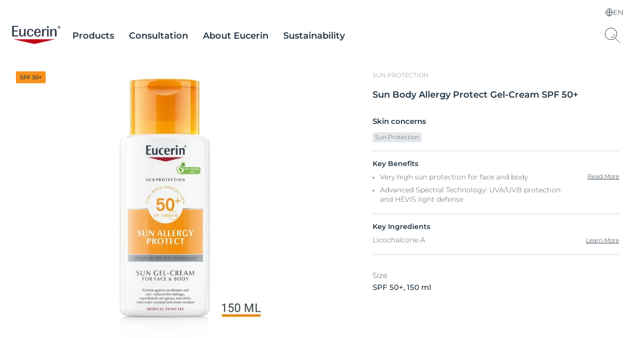

--- FILE ---
content_type: text/html; charset=utf-8
request_url: https://int.eucerin.com/products/sun-protection/sun-creme-gel-sun-allergy-protect-spf-50
body_size: 40378
content:
<!DOCTYPE html><html dir="ltr" lang="en"><head><meta charSet="utf-8"/><meta name="viewport" content="width=device-width, initial-scale=1"/><link rel="preload" as="image" href="https://images-1.eucerin.com/~/media/eucerin%20relaunch%20media/eucerin/international/sustainability-and-responsibility/components/icons/int_en_ecn_sicon_sustainability_clean_formulations_icon_05_2021_pr.png"/><link rel="preload" as="image" href="https://images-1.eucerin.com/~/media/eucerin%20relaunch%20media/eucerin/international/sustainability-and-responsibility/components/int_en_ecn_sicon_sustainability_coral_icon_05_2021_pr-web_1010x1180_transparent_png.png"/><link rel="stylesheet" href="/_next/static/css/6c7e567148903b3c.css" data-precedence="next"/><link rel="stylesheet" href="/_next/static/css/ab2ffce220c80678.css" data-precedence="next"/><link rel="stylesheet" href="/_next/static/css/1814ae9ea30324be.css" data-precedence="next"/><link rel="stylesheet" href="/_next/static/css/da971c7c2c04da17.css" data-precedence="next"/><link rel="stylesheet" href="/_next/static/css/772fda43ad3b03ab.css" data-precedence="next"/><link rel="stylesheet" href="/_next/static/css/1fd7fd1bbe8f80ec.css" data-precedence="next"/><link rel="stylesheet" href="/_next/static/css/6db26d09bfee4da8.css" data-precedence="next"/><link rel="stylesheet" href="/_next/static/css/353f4d43ae708d99.css" data-precedence="next"/><link rel="stylesheet" href="/_next/static/css/1a9a6abd7814cc76.css" data-precedence="next"/><link rel="stylesheet" href="/_next/static/css/a373bbb3073a0b6c.css" data-precedence="next"/><link rel="preload" as="script" fetchPriority="low" href="/_next/static/chunks/webpack-b50d8f393581643d.js"/><script src="/_next/static/chunks/fd9d1056-a972e40452b6a029.js" async=""></script><script src="/_next/static/chunks/117-0b4f2c21aaa2641d.js" async=""></script><script src="/_next/static/chunks/main-app-3c434dc694edfe79.js" async=""></script><script src="/_next/static/chunks/212-b432fe83fed7cbbc.js" async=""></script><script src="/_next/static/chunks/716-43f39314d4720b41.js" async=""></script><script src="/_next/static/chunks/213-af3c0a49c5c1b59f.js" async=""></script><script src="/_next/static/chunks/app/%5B%5B...path%5D%5D/page-f145b034f325b142.js" async=""></script><script src="/_next/static/chunks/app/%5B%5B...path%5D%5D/layout-32229e26d06031e3.js" async=""></script><script src="/_next/static/chunks/app/%5B%5B...path%5D%5D/error-c5bd8196b0652126.js" async=""></script><script type="module" async="" src="https://widget.gotolstoy.com/we/widget.js"></script><script type="text/javascript" noModule="" async="" src="https://widget.gotolstoy.com/widget/widget.js"></script><script type="module" async="" src="https://play.gotolstoy.com/widget-v2/widget.js"></script><title>Sun Allergy Protect Gel-Cream SPF 50+| sunscreen for sun allergies| Eucerin</title><meta name="description" content="A high protection sunscreen for skin prone to sun allergies. Suitable for face and body. Protects against sun allergies and sun-induced skin damage."/><meta name="keywords" content="Sunscreen for sun allergies , Eucerin sun allergy protection, Eucerin sun allergy protection cream gel spf 50, Eucerin sun allergy sunscreen"/><link rel="canonical" href="https://int.eucerin.com/products/sun-protection/sun-creme-gel-sun-allergy-protect-spf-50"/><link rel="alternate" hrefLang="de-DE" href="https://www.eucerin.de/produkte/sonnenschutz/sun-creme-gel-sun-allergy-protect-spf-50"/><link rel="alternate" hrefLang="es-ES" href="https://www.eucerin.es/productos/proteccion-solar/crema-proteccion-alergia-fps-50"/><link rel="alternate" hrefLang="es-AR" href="https://www.eucerin.com.ar/productos/proteccion-solar/creme-gel-allergy-protect-fps-50"/><link rel="alternate" hrefLang="fr-BE" href="https://www.fr.eucerin.be/nos-produits/protection-solaire/sun-leb-protection-spf-50-texture-gel-creme"/><link rel="alternate" hrefLang="nl-BE" href="https://www.nl.eucerin.be/producten/zonbescherming/sun-ple-protect-gel-creme-spf50"/><link rel="alternate" hrefLang="de-CH" href="https://www.de.eucerin.ch/produkte/sonnenschutz/eucerin-sun-body-allergy-protect-gel-cream-lsf50-plus"/><link rel="alternate" hrefLang="fr-CH" href="https://www.fr.eucerin.ch/nos-produits/protection-solaire/eucerin-sun-body-allergy-protect-gel-cream-spf50-plus"/><link rel="alternate" hrefLang="uk-UA" href="https://www.ua.eucerin.ua/products/sun-protection/sun-creme-gel-sun-allergy-protect-spf-50"/><link rel="alternate" hrefLang="ro-RO" href="https://www.eucerin.ro/produse/protectie-solara/crema-de-corp-cu-spf50-impotriva-alergiei-la-soare-150ml"/><link rel="alternate" hrefLang="hr-HR" href="https://www.eucerin.hr/njega/zastita-od-sunca/sun-creme-gel-sun-allergy-protect-spf-50"/><link rel="alternate" hrefLang="de-AT" href="https://www.eucerin.at/produkte/sonnenschutz/sun-creme-gel-sun-allergy-protect-spf-50"/><link rel="alternate" hrefLang="nl-NL" href="https://www.eucerin.nl/producten/zonbescherming/sun-ple-protect-gel-creme-spf-50"/><link rel="alternate" hrefLang="en-GB" href="https://www.eucerin.co.uk/products/sun-protection/sun-creme-gel-sun-allergy-protect-spf-50"/><link rel="alternate" hrefLang="x-default" href="https://int.eucerin.com/products/sun-protection/sun-creme-gel-sun-allergy-protect-spf-50"/><link rel="alternate" hrefLang="pl-PL" href="https://www.eucerin.pl/produkty/sun-protection/sun-allergy-protect-spf50-zel-krem-do-twarzy-i-ciala"/><link rel="alternate" hrefLang="bg-BG" href="https://www.eucerin.bg/products/sun-protection/allergy-protection-sun-creme-gel-spf50"/><link rel="alternate" hrefLang="cs-CZ" href="https://www.eucerin.cz/vyrobky/slunecni-ochrana/ochranny-kremovy-gel-na-opalovani-proti-slunecni-alergii-spf-50"/><link rel="alternate" hrefLang="et-EE" href="https://www.eucerin.ee/products/sun-protection/sun-creme-gel-sun-allergy-protect-spf-50"/><link rel="alternate" hrefLang="fr-FR" href="https://www.eucerin.fr/nos-produits/eucerin-sun-protection/sun-protection-leb-protect-gel-creme-50"/><link rel="alternate" hrefLang="hu-HU" href="https://www.eucerin.hu/termekek/fenyvedelem-ff-korszeru-fenyvedelem-uv-napvedelem/napallergia-elleni-krem-gel-ff50"/><link rel="alternate" hrefLang="lv-LV" href="https://www.eucerin.lv/products/sun-protection/allergy-protection-sun-creme-gel-spf50"/><link rel="alternate" hrefLang="lt-LT" href="https://www.eucerin.lt/products/sun-protection/allergy-protection-sun-creme-gel-spf50"/><link rel="alternate" hrefLang="pt-PT" href="https://www.eucerin.pt/produtos/sun-protection/creme-gel-solar-proteccao-alergias-fps-50plus"/><link rel="alternate" hrefLang="sr-RS" href="https://www.eucerin.rs/preparati/zastita-od-sunca/krem-gel-za-zastitu-od-sunca-i-od-alergija-spf-50"/><link rel="alternate" hrefLang="sl-SI" href="https://www.eucerin.si/izdelki/zascita-pred-soncem/sun-gel-za-zascito-pred-soncem-za-kozo-nagnjeno-k-alergijam-zf-50"/><link rel="alternate" hrefLang="sk-SK" href="https://www.eucerin.sk/vyrobky/slnecna-ochrana/ochranny-kremovy-gel-na-opalovanie-proti-slnecnej-alergii-spf50"/><link rel="alternate" hrefLang="sv-SE" href="https://www.eucerin.se/produkter/solskydd/sun-sensitivity-spf50-plus"/><meta property="og:title" content="Sun Allergy Protect Gel-Cream SPF 50+| sunscreen for sun allergies| Eucerin"/><meta property="og:description" content="High sun protection for face and body
Advanced Spectral Technology: UVA/UVB protection and HEVIS light defense
For skin prone to sun allergies
Protects against sun allergies and sun-induced skin damage
Absorbs quickly, non-greasy, non- sticky
Unperfumed
Water-resistant"/><meta property="og:url" content="https://int.eucerin.com/products/sun-protection/sun-creme-gel-sun-allergy-protect-spf-50"/><meta property="og:image" content="https://images-1.eucerin.com/~/media/eucerin%20relaunch%20media/eucerin/international/products/sun-protection/sun-update-2019/packshots%20update%202020/allergy-protect-gel-cream-spf%2050-plus/update/ecn_19930_63944_sap_sun_gel_cream_50_kombi_new_ps_teaser.jpeg"/><meta property="og:type" content="website"/><meta name="twitter:card" content="summary_large_image"/><meta name="twitter:title" content="Sun Allergy Protect Gel-Cream SPF 50+| sunscreen for sun allergies| Eucerin"/><meta name="twitter:description" content="High sun protection for face and body
Advanced Spectral Technology: UVA/UVB protection and HEVIS light defense
For skin prone to sun allergies
Protects against sun allergies and sun-induced skin damage
Absorbs quickly, non-greasy, non- sticky
Unperfumed
Water-resistant"/><meta name="twitter:image" content="https://images-1.eucerin.com/~/media/eucerin%20relaunch%20media/eucerin/international/products/sun-protection/sun-update-2019/packshots%20update%202020/allergy-protect-gel-cream-spf%2050-plus/update/ecn_19930_63944_sap_sun_gel_cream_50_kombi_new_ps_teaser.jpeg"/><link rel="preload" href="/dist/eucerin/above-headless-ltr.css?20251217" as="style"/><link rel="preload" href="/dist/eucerin/flags.css?png" as="style" data-pivot="true"/><link rel="preload" href="/dist/Eucerin/_/fonts/Eucerin-Icons.ttf" as="font" type="font/ttf"/><link rel="preload" as="image" href="https://images-1.eucerin.com/~/media/eucerin%20relaunch%20media/media-center-items/7/2/0/ed106c6bb8d64ca3acef3c483ba0cca8-screen.jpg?mw=830&amp;hash=b031bb0f65ca5e4a304cfb82521fff3e" media="(min-width: 1024px)" type="image/webp"/><link rel="preload" as="image" href="https://images-1.eucerin.com/~/media/eucerin%20relaunch%20media/media-center-items/7/2/0/ed106c6bb8d64ca3acef3c483ba0cca8-screen.jpg?mw=1023&amp;hash=8639f67405656c656ad303b3674825ec" media="(min-width: 640px) and (max-width: 1023px)" type="image/webp"/><link rel="preload" as="image" href="https://images-1.eucerin.com/~/media/eucerin%20relaunch%20media/media-center-items/7/2/0/ed106c6bb8d64ca3acef3c483ba0cca8-screen.jpg?mw=639&amp;hash=5b919a5d6360f6bd97b83f1af142e525" media="(max-width: 639px)" type="image/webp"/><link href="https://images-1.eucerin.com/~/media/eucerin%20reference%20site/eucerin_favicon.ico" rel="icon" type="image/x-icon"/><link rel="preload" href="/dist/eucerin/application.js?20251217" as="script"/><link rel="stylesheet" href="/dist/eucerin/above-headless-ltr.css?20251217" as="style"/><link rel="stylesheet" href="/dist/eucerin/flags.css?png" as="style" data-pivot="true"/><script>window.themingJson={}</script><script src="/dist/eucerin/application.js?20251217" defer=""></script><script>!function(){"use strict";if(!window.__FileUploadPreviewWorkaroundLoaded){window.__FileUploadPreviewWorkaroundLoaded=!0;var e=function(){function e(e){this.element=e,this.maxFileSize=10485760,this.initWithRetry(0)}return e.prototype.initWithRetry=function(e){var t=this;setTimeout(function(){t.fileContainers=t.element.querySelectorAll(".alpaca-file-container"),t.fileContainers.length>0&&t.initFileUploadPreviews(),0===t.fileContainers.length&&e<2&&t.initWithRetry(e+1)},150+100*e)},e.prototype.initFileUploadPreviews=function(){var e=this;this.fileContainers.forEach(function(t,i){var n=t.querySelector('input[type="file"]'),r=t.querySelector('input[type="text"]'),a=t.querySelector(".alpaca-remove-file");n&&"true"!==n.dataset.previewInitialized&&(n.dataset.previewInitialized="true",n.addEventListener("change",function(i){var n=i.target.files,a=n&&n.length>0?n[0]:null;a&&(e.handleFileSelection(a,t,r),setTimeout(function(){e.initWithRetry(0)},300))}),a&&a.addEventListener("click",function(i){i.preventDefault(),e.removeFile(t,n,r)}))})},e.prototype.handleFileSelection=function(e,t,i){if(["image/jpeg","image/jpg","image/png","image/gif","image/heic","image/tiff"].includes(e.type)){i&&(i.value=e.name);var n=t.querySelector(".alpaca-remove-file");n&&(n.style.display="block"),this.createImagePreview(e,t)}},e.prototype.createImagePreview=function(e,t){var i=new FileReader;i.onload=function(i){var n=i.target&&i.target.result?i.target.result:"";if(n){var r=t.querySelector(".image-preview-wrapper");r&&r.remove();var a=document.createElement("div");a.className="image-preview-wrapper";var o=document.createElement("img");o.className="image-preview",o.src=n,o.alt=e.name,a.appendChild(o),t.appendChild(a);var l=t.querySelector(".alpaca-browse-file-button"),s=t.querySelector('input[type="text"]');l&&(l.style.display="none"),s&&(s.style.display="none")}},i.onerror=function(){},i.readAsDataURL(e)},e.prototype.removeFile=function(e,t,i){t.value="",i&&(i.value="");var n=e.querySelector(".image-preview-wrapper");n&&n.remove();var r=e.querySelector(".alpaca-remove-file");r&&(r.style.display="none");var a=e.querySelector(".alpaca-browse-file-button");a&&(a.style.display="flex"),i&&(i.style.display="none")},e}();function t(){document.querySelectorAll('.cp-alpaca-form[data-module="Form"]').forEach(function(t){var i=t.querySelector(".alpaca-files-container");i&&!t.dataset.fileUploadPreviewWorkaround&&(t.dataset.fileUploadPreviewWorkaround="true",new e(t))})}document.addEventListener("alpaca:forms:ready",function(){t()}),"loading"===document.readyState?document.addEventListener("DOMContentLoaded",function(){setTimeout(t,500)}):setTimeout(t,500),window.Eucerin&&window.Eucerin.initModules&&function(){var e=window.Eucerin.initModules;window.Eucerin.initModules=function(){e.apply(this,arguments),setTimeout(t,500)}}()}}();</script><script> dataLayer = [{'pageNameVirtual':'/products/sun-protection/allergy-protection-sun-creme-gel-spf50','pageCountry':'GLOB','pageLanguage':'EN-GLOB','template':'Product Page','domain':'int.eucerin.com','webPropertyIDLocal':'UA-44463780-2','contentCategory':"sun-protection",'pageCategory':"Product",'template':"Product Detail Page",'productID':"40058085811849999",'sitecoreID':"A2BA6141-31CF-D3BF-BA12-0DC6FDFE6BFF",'PIM_L0':"Eucerin",'PIM_L1':"EUCERIN Sun",'PIM_L2':"ESU SUN CARE BODY",'PIM_L3':"ESU BODY",'PIM_L4':"ESUN CR ALR_CRM_GEL SPF50 150ML",'nart':"63944-00000-22",'skinIndication':"Sun care,Sun Care,Sun Protection"}]; </script><script>dataLayer?.length && document.cookie.includes('crm.auth') && (dataLayer[0].contactId = document.cookie.split('; ').find(row => row.startsWith('ContactId='))?.split('=')[1])</script><script>(function(w,d,s,l,i){w[l]=w[l]||[];w[l].push({'gtm.start':new Date().getTime(),event:'gtm.js'});var f=d.getElementsByTagName(s)[0],j=d.createElement(s),dl=l!='dataLayer'?'&l='+l:'';j.async=true;j.src='//tm-eu.beiersdorf.com/gtm.js?id='+i+dl;f.parentNode.insertBefore(j,f);})(window,document,'script','dataLayer','GTM-TQ5D4FZ');</script><script>(function(w,d,s,l,i){w[l]=w[l]||[];w[l].push({'gtm.start':new Date().getTime(),event:'gtm.js'});var f=d.getElementsByTagName(s)[0],j=d.createElement(s),dl=l!='dataLayer'?'&l='+l:'';j.async=true;j.src='//tm-eu.beiersdorf.com/gtm.js?id='+i+dl;f.parentNode.insertBefore(j,f);})(window,document,'script','dataLayer','GTM-TQ5D4FZ');</script><div style="display:contents"><!-- CookieBannerBootstrapper -->
<link rel="preconnect" href="https://c.delivery.consentmanager.net">
<link rel="preconnect" href="https://cdn.consentmanager.net">
<script type="text/javascript" data-cmp-ab="1">window.cmp_customlanguages = [{"l":"DE-AT","i":"at","t":""},{"l":"FR-BE","i":"be","t":"FR"},{"l":"NL-BE","i":"be","t":"NL"},{"l":"EN-GB","i":"gb","t":"EN"},{"l":"FR-CH","i":"ch","t":"FR-ch"},{"l":"DE-CH","i":"ch","t":"DE"},{"l":"EN-IE","i":"ir","t":"EN"}];</script>
<script>window.gdprAppliesGlobally=true;if(!("cmp_id" in window)||window.cmp_id<1){window.cmp_id=0}if(!("cmp_cdid" in window)){window.cmp_cdid="849576ace4e5"}if(!("cmp_params" in window)){window.cmp_params=""}if(!("cmp_host" in window)){window.cmp_host="d.delivery.consentmanager.net"}if(!("cmp_cdn" in window)){window.cmp_cdn="cdn.consentmanager.net"}if(!("cmp_proto" in window)){window.cmp_proto="https:"}if(!("cmp_codesrc" in window)){window.cmp_codesrc="1"}window.cmp_getsupportedLangs=function(){var b=["DE","EN","FR","IT","NO","DA","FI","ES","PT","RO","BG","ET","EL","GA","HR","LV","LT","MT","NL","PL","SV","SK","SL","CS","HU","RU","SR","ZH","TR","UK","AR","BS"];if("cmp_customlanguages" in window){for(var a=0;a<window.cmp_customlanguages.length;a++){b.push(window.cmp_customlanguages[a].l.toUpperCase())}}return b};window.cmp_getRTLLangs=function(){return["AR"]};window.cmp_getlang=function(j){if(typeof(j)!="boolean"){j=true}if(j&&typeof(cmp_getlang.usedlang)=="string"&&cmp_getlang.usedlang!==""){return cmp_getlang.usedlang}var g=window.cmp_getsupportedLangs();var c=[];var f=location.hash;var e=location.search;var a="languages" in navigator?navigator.languages:[];if(f.indexOf("cmplang=")!=-1){c.push(f.substr(f.indexOf("cmplang=")+8,2).toUpperCase())}else{if(e.indexOf("cmplang=")!=-1){c.push(e.substr(e.indexOf("cmplang=")+8,2).toUpperCase())}else{if("cmp_setlang" in window&&window.cmp_setlang!=""){c.push(window.cmp_setlang.toUpperCase())}else{if(a.length>0){for(var d=0;d<a.length;d++){c.push(a[d])}}}}}if("language" in navigator){c.push(navigator.language)}if("userLanguage" in navigator){c.push(navigator.userLanguage)}var h="";for(var d=0;d<c.length;d++){var b=c[d].toUpperCase();if(g.indexOf(b)!=-1){h=b;break}if(b.indexOf("-")!=-1){b=b.substr(0,2)}if(g.indexOf(b)!=-1){h=b;break}}if(h==""&&typeof(cmp_getlang.defaultlang)=="string"&&cmp_getlang.defaultlang!==""){return cmp_getlang.defaultlang}else{if(h==""){h="EN"}}h=h.toUpperCase();return h};(function(){var n=document;var p=window;var f="";var b="_en";if("cmp_getlang" in p){f=p.cmp_getlang().toLowerCase();if("cmp_customlanguages" in p){for(var h=0;h<p.cmp_customlanguages.length;h++){if(p.cmp_customlanguages[h].l.toUpperCase()==f.toUpperCase()){f="en";break}}}b="_"+f}function g(e,d){var l="";e+="=";var i=e.length;if(location.hash.indexOf(e)!=-1){l=location.hash.substr(location.hash.indexOf(e)+i,9999)}else{if(location.search.indexOf(e)!=-1){l=location.search.substr(location.search.indexOf(e)+i,9999)}else{return d}}if(l.indexOf("&")!=-1){l=l.substr(0,l.indexOf("&"))}return l}var j=("cmp_proto" in p)?p.cmp_proto:"https:";var o=["cmp_id","cmp_params","cmp_host","cmp_cdn","cmp_proto"];for(var h=0;h<o.length;h++){if(g(o[h],"%%%")!="%%%"){window[o[h]]=g(o[h],"")}}var k=("cmp_ref" in p)?p.cmp_ref:location.href;var q=n.createElement("script");q.setAttribute("data-cmp-ab","1");var c=g("cmpdesign","");var a=g("cmpregulationkey","");q.src=j+"//"+p.cmp_host+"/delivery/cmp.php?"+("cmp_id" in p&&p.cmp_id>0?"id="+p.cmp_id:"")+("cmp_cdid" in p?"cdid="+p.cmp_cdid:"")+"&h="+encodeURIComponent(k)+(c!=""?"&cmpdesign="+encodeURIComponent(c):"")+(a!=""?"&cmpregulationkey="+encodeURIComponent(a):"")+("cmp_params" in p?"&"+p.cmp_params:"")+(n.cookie.length>0?"&__cmpfcc=1":"")+"&l="+f.toLowerCase()+"&o="+(new Date()).getTime();q.type="text/javascript";q.async=true;if(n.currentScript){n.currentScript.parentElement.appendChild(q)}else{if(n.body){n.body.appendChild(q)}else{var m=n.getElementsByTagName("body");if(m.length==0){m=n.getElementsByTagName("div")}if(m.length==0){m=n.getElementsByTagName("span")}if(m.length==0){m=n.getElementsByTagName("ins")}if(m.length==0){m=n.getElementsByTagName("script")}if(m.length==0){m=n.getElementsByTagName("head")}if(m.length>0){m[0].appendChild(q)}}}var q=n.createElement("script");q.src=j+"//"+p.cmp_cdn+"/delivery/js/cmp"+b+".min.js";q.type="text/javascript";q.setAttribute("data-cmp-ab","1");q.async=true;if(n.currentScript){n.currentScript.parentElement.appendChild(q)}else{if(n.body){n.body.appendChild(q)}else{var m=n.getElementsByTagName("body");if(m.length==0){m=n.getElementsByTagName("div")}if(m.length==0){m=n.getElementsByTagName("span")}if(m.length==0){m=n.getElementsByTagName("ins")}if(m.length==0){m=n.getElementsByTagName("script")}if(m.length==0){m=n.getElementsByTagName("head")}if(m.length>0){m[0].appendChild(q)}}}})();window.cmp_addFrame=function(b){if(!window.frames[b]){if(document.body){var a=document.createElement("iframe");a.style.cssText="display:none";a.name=b;document.body.appendChild(a)}else{window.setTimeout(window.cmp_addFrame,10,b)}}};window.cmp_rc=function(h){var b=document.cookie;var f="";var d=0;while(b!=""&&d<100){d++;while(b.substr(0,1)==" "){b=b.substr(1,b.length)}var g=b.substring(0,b.indexOf("="));if(b.indexOf(";")!=-1){var c=b.substring(b.indexOf("=")+1,b.indexOf(";"))}else{var c=b.substr(b.indexOf("=")+1,b.length)}if(h==g){f=c}var e=b.indexOf(";")+1;if(e==0){e=b.length}b=b.substring(e,b.length)}return(f)};window.cmp_stub=function(){var a=arguments;__cmp.a=__cmp.a||[];if(!a.length){return __cmp.a}else{if(a[0]==="ping"){if(a[1]===2){a[2]({gdprApplies:gdprAppliesGlobally,cmpLoaded:false,cmpStatus:"stub",displayStatus:"hidden",apiVersion:"2.0",cmpId:31},true)}else{a[2](false,true)}}else{if(a[0]==="getUSPData"){a[2]({version:1,uspString:window.cmp_rc("")},true)}else{if(a[0]==="getTCData"){__cmp.a.push([].slice.apply(a))}else{if(a[0]==="addEventListener"||a[0]==="removeEventListener"){__cmp.a.push([].slice.apply(a))}else{if(a.length==4&&a[3]===false){a[2]({},false)}else{__cmp.a.push([].slice.apply(a))}}}}}}};window.cmp_msghandler=function(d){var a=typeof d.data==="string";try{var c=a?JSON.parse(d.data):d.data}catch(f){var c=null}if(typeof(c)==="object"&&c!==null&&"__cmpCall" in c){var b=c.__cmpCall;window.__cmp(b.command,b.parameter,function(h,g){var e={__cmpReturn:{returnValue:h,success:g,callId:b.callId}};d.source.postMessage(a?JSON.stringify(e):e,"*")})}if(typeof(c)==="object"&&c!==null&&"__uspapiCall" in c){var b=c.__uspapiCall;window.__uspapi(b.command,b.version,function(h,g){var e={__uspapiReturn:{returnValue:h,success:g,callId:b.callId}};d.source.postMessage(a?JSON.stringify(e):e,"*")})}if(typeof(c)==="object"&&c!==null&&"__tcfapiCall" in c){var b=c.__tcfapiCall;window.__tcfapi(b.command,b.version,function(h,g){var e={__tcfapiReturn:{returnValue:h,success:g,callId:b.callId}};d.source.postMessage(a?JSON.stringify(e):e,"*")},b.parameter)}};window.cmp_setStub=function(a){if(!(a in window)||(typeof(window[a])!=="function"&&typeof(window[a])!=="object"&&(typeof(window[a])==="undefined"||window[a]!==null))){window[a]=window.cmp_stub;window[a].msgHandler=window.cmp_msghandler;window.addEventListener("message",window.cmp_msghandler,false)}};window.cmp_addFrame("__cmpLocator");if(!("cmp_disableusp" in window)||!window.cmp_disableusp){window.cmp_addFrame("__uspapiLocator")}if(!("cmp_disabletcf" in window)||!window.cmp_disabletcf){window.cmp_addFrame("__tcfapiLocator")}window.cmp_setStub("__cmp");if(!("cmp_disabletcf" in window)||!window.cmp_disabletcf){window.cmp_setStub("__tcfapi")}if(!("cmp_disableusp" in window)||!window.cmp_disableusp){window.cmp_setStub("__uspapi")};</script>
<!-- CookieBannerBootstrapper END -->
<!-- ScriptsHtmlInjectionFactoryProvider -->

<!-- ScriptsHtmlInjectionFactoryProvider END -->
<!-- WebfontHtmlInjectionFactoryProvider -->
<link rel="preload" href="/dist/Eucerin/_/fonts/Montserrat-SemiBold.woff2" as="font" type="font/woff2" crossorigin />
<link rel="preload" href="/dist/Eucerin/_/fonts/Montserrat-Medium.woff2" as="font" type="font/woff2" crossorigin />
<link rel="preload" href="/dist/Eucerin/_/fonts/Montserrat-Light.woff2" as="font" type="font/woff2" crossorigin />
<style>
   @font-face {
   font-family: 'Montserrat-SemiBold';
   src: url('/dist/Eucerin/_/fonts/Montserrat-SemiBold.woff2') format('woff2');
   font-display: swap;
}
   @font-face {
   font-family: 'Montserrat-Medium';
   src: url('/dist/Eucerin/_/fonts/Montserrat-Medium.woff2') format('woff2');
   font-display: swap;
}
   @font-face {
   font-family: 'Montserrat-Light';
   src: url('/dist/Eucerin/_/fonts/Montserrat-Light.woff2') format('woff2');
   font-display: swap;
}
   @font-face {
   font-family: 'Inter-Bold';
   src: url('/dist/Eucerin/_/fonts/Inter-Bold.woff2') format('woff2');
   font-display: swap;
}
   @font-face {
   font-family: 'Inter-Medium';
   src: url('/dist/Eucerin/_/fonts/Inter-Medium.woff2') format('woff2');
   font-display: swap;
}
   @font-face {
   font-family: 'Inter-Regular';
   src: url('/dist/Eucerin/_/fonts/Inter-Regular.woff2') format('woff2');
   font-display: swap;
}
   @font-face {
   font-family: 'Inter-SemiBold';
   src: url('/dist/Eucerin/_/fonts/Inter-SemiBold.woff2') format('woff2');
   font-display: swap;
}
   @font-face {
   font-family: 'Inter-Light';
   src: url('/dist/Eucerin/_/fonts/Inter-Light.woff2') format('woff2');
   font-display: swap;
}
   @font-face {
   font-family: 'Inter-Black';
   src: url('/dist/Eucerin/_/fonts/Inter-Black.woff2') format('woff2');
   font-display: swap;
}
</style>
<!-- WebfontHtmlInjectionFactoryProvider END -->
</div><script src="/_next/static/chunks/polyfills-42372ed130431b0a.js" noModule=""></script></head><body class="pdp-yoda themable  " data-item-id="{a2ba6141-31cf-d3bf-ba12-0dc6fdfe6bff}" data-resolve-layer-url="/ajax_eucerin/servicelayerpage/resolvelayer?database=web&amp;contextitemid={a2ba6141-31cf-d3bf-ba12-0dc6fdfe6bff}&amp;language=en-GLOB&amp;layer={layerName}&amp;currentUrl={currentUrl}" data-module="ProductTeaserInformationLazyLoading" data-product-teasers-information-ajax-url="/ajax_eucerin/productcommerceinformationajax/productteasercommerceinformation?database=web&amp;contextitemid={a2ba6141-31cf-d3bf-ba12-0dc6fdfe6bff}&amp;language=en-GLOB"><noscript>    <iframe src='//tm-eu.beiersdorf.com/ns.html?id=GTM-TQ5D4FZ' height='0' width='0' style='display:none;visibility:hidden'>    </iframe></noscript><noscript>    <iframe src='//tm-eu.beiersdorf.com/ns.html?id=GTM-TQ5D4FZ' height='0' width='0' style='display:none;visibility:hidden'>    </iframe></noscript><div style="display:contents"><!-- ScriptsHtmlInjectionFactoryProvider -->

<!-- ScriptsHtmlInjectionFactoryProvider END -->
<!-- OrganizationHtmlInjectionFactoryProvider -->
<script type="application/ld+json">{"@context":"https://schema.org","@type":"Organization","name":"Eucerin","url":"https://int.eucerin.com/","logo":"https://images-1.eucerin.com/~/media/eucerin%20relaunch%20media/eucerin/footer/eucerin.svg","sameAs":["https://www.facebook.com/Eucerin.International/","https://www.instagram.com/eucerin_de/",""],"description":"","address":{"@type":"PostalAddress","addressLocality":"","postalCode":"","streetAddress":"","addressCountry":"DE"},"member":{"@type":"Person","name":""}}</script>
<!-- OrganizationHtmlInjectionFactoryProvider END -->
<!-- WebPageHtmlInjectorFactoryProvider -->
<script type="application/ld+json">{"@context":"https://schema.org","@type":"WebPage","url":"https://int.eucerin.com/products/sun-protection/sun-creme-gel-sun-allergy-protect-spf-50","name":"Sun Allergy Protect Gel-Cream SPF 50+| sunscreen for sun allergies| Eucerin","description":"A high protection sunscreen for skin prone to sun allergies. Suitable for face and body. Protects against sun allergies and sun-induced skin damage."}</script>
<!-- WebPageHtmlInjectorFactoryProvider END -->
</div><button aria-label="Skip to content" class="skip "><span class="skip__text">Skip to content</span></button><div id="site" class="not-editing"><div>
<script type="application/ld+json">
    {"@context":"https://schema.org","@type":"Product","@id":"https://int.eucerin.com/products/sun-protection/sun-creme-gel-sun-allergy-protect-spf-50#product","name":"Sun Body Allergy Protect Gel-Cream SPF 50+","description":"A high protection sunscreen for skin prone to sun allergies. Suitable for face and body. Protects against sun allergies and sun-induced skin damage.","image":["https://images-1.eucerin.com/~/media/eucerin%20relaunch%20media/eucerin/international/products/sun-protection/packshot-2020-facelift/sun-allergy-protect-gel-cream-spf%2050%20plus/sunsunallergyprotectgelcreamspf50032020packshotbvpng2000x2000.png?rx=0&ry=0&rw=2000&rh=2000&hash=CF2167320CA60A035D3668E6722618DB","https://images-1.eucerin.com/~/media/eucerin%20relaunch%20media/eucerin/international/products/sun-protection/packshot-2020-facelift/sun-allergy-protect-gel-cream-spf%2050%20plus/sunsunallergyprotectgelcreamspf50032020howtousebvpng2000x2000.png?rx=0&ry=0&rw=2000&rh=2000&hash=A559D4887E3A5F896AD728F1E260EF03","https://images-1.eucerin.com/~/media/eucerin%20relaunch%20media/eucerin/international/products/sun-protection/packshot-2020-facelift/sun-allergy-protect-gel-cream-spf%2050%20plus/sunsunallergyprotectgelcreamspf50032020keyingredientsbvpng2000x2000.png?rx=0&ry=0&rw=2000&rh=2000&hash=33816DCE8669EC19762D39CB7AEFB929","https://images-1.eucerin.com/~/media/eucerin%20relaunch%20media/eucerin/international/products/sun-protection/packshot-2020-facelift/sun-allergy-protect-gel-cream-spf%2050%20plus/sunsunallergyprotectgelcreamspf50032020userproofpercentagebvpng2000x2000.png?rx=0&ry=0&rw=2000&rh=2000&hash=B44A6F2987E02094BD9FEAA4B300A6AE"],"brand":{"@type":"Brand","name":"Eucerin"},"gtin13":"4005808581184","sku":"40058085811849999"}
</script></div><div></div><div>



<div class="header header-v2 uk-position-relative  no-stage" data-module="Header">
    <div class="sticky navigation-wrapper">
        <div class="desktop-language-selector">
            
    <div data-module="LazyLoadingModule" data-onmouseover="true" data-ajax-url="/ajax_eucerin/languageselector/languageselector?database=web&contextitemid={contextitemid}&language=en-glob&lazyloading=true">
        <div class="header-language-selector" data-module="HeaderLanguageSelector">
            <div class="language-selector-button">
                
    <div class="current-language-selected">
        <span class="country-flag-item int"></span>
        <span class="language-selector-item">
            EN
        </span>
        <svg width="20" height="15" viewBox="0 0 20 15" fill="none" xmlns="http://www.w3.org/2000/svg">
            <path d="M1.27295 7L7.27295 13L19.2729 1" stroke="#223341" stroke-width="2" />
        </svg>

    </div>

            </div>
            <div class="language-content">
                <svg xmlns="http://www.w3.org/2000/svg" width="44" height="44" viewBox="0 0 44 44" fill="none">
                    <rect x="7.15088" y="5.73657" width="44" height="2" transform="rotate(45 7.15088 5.73657)" fill="#4E5C67" />
                    <rect width="44" height="2" transform="matrix(-0.707107 0.707107 0.707107 0.707107 36.8491 5.73657)" fill="#4E5C67" />
                </svg>
                    <div class="hdl-4">
                        Choose your Language & Country
                    </div>

            </div>
        </div>
    </div>

        </div>
        
<!-- HeaderMetaNavigation -->
<div class="meta-navigations-links uk-navbar-right">

</div>


        <div class="uk-navbar uk-navbar-container uk-navbar-transparent " data-uk-navbar data-module="Navigation">
            <div class="uk-navbar-left">
                    <div class="uk-navbar-item uk-padding-remove-horizontal desktop-visible">
                        
    <a aria-label="logo" class="uk-logo" href="/">
        <svg width="209" height="78" viewBox="0 0 209 78" fill="none" xmlns="http://www.w3.org/2000/svg">
  <path d="M7.279 57.675H185.641l-44.587 9.936-44.586 9.935-89.19-19.871Z" fill="#C10016" />
  <path d="M.92.548h25.745v4.436H8.06v14.863h17.174v4.485H8.06v16.434H26.68v4.649H.92V.548ZM31.804 35.61V13.79h6.75V34.94c0 4.485 1.285 6.613 4.57 6.613 4.797 0 8.912-5.222 8.912-13.177V13.79h6.798v24.013c0 2.586.114 4.944.277 7.628h-6.408v-8.086c-2.732 6.17-6.75 8.806-11.14 8.806-6.571 0-9.759-4.436-9.759-10.541Zm32.771-5.991c0-9.822 6.083-16.664 15.11-16.664 6.407 0 11.253 3.421 12.929 10.214l-6.018 2.014c-.114-5.5-2.456-8.185-6.75-8.185-5.968 0-8.245 5.271-8.245 12.686s2.684 12.506 8.522 12.506c4.847 0 7.075-3.65 7.254-7.579l5.855 1.915c-2.456 5.664-6.132 9.642-13.158 9.642-9.09 0-15.499-6.613-15.499-16.55Zm31.275-.295c0-9.641 5.904-16.385 14.653-16.385 8.75 0 13.434 6.727 13.434 17.22h-21.175c-.163 7.742 2.781 11.998 8.473 11.998 5.188 0 6.912-3.306 7.303-7.235l5.741 1.915c-2.619 6.564-6.799 9.314-13.32 9.314-8.587 0-15.109-5.549-15.109-16.827Zm14.653-12.342c-4.179 0-6.294 2.75-7.351 9.2h13.987c-.277-6.335-2.179-9.2-6.636-9.2Zm25.973-3.192v6.679c1.789-4.436 5.074-7.514 8.132-7.514 1.952 0 3.123.508 4.342 1.85l-2.179 6.4c-1.122-2.52-2.456-3.257-4.017-3.257-3.399 0-6.294 5.041-6.294 11.507v8.806c0 2.636.228 4.944.504 7.186h-7.302V13.79h6.814Zm14.28-11.605h7.416v6.842h-7.416V2.185Zm.439 11.605h6.635v24.013c0 2.586.114 4.944.342 7.628h-6.961v-31.64h-.016Zm13.547 0h6.685v6.728c1.837-4.485 6.131-7.58 10.652-7.58 6.522 0 9.644 4.551 9.644 10.608v14.257c0 2.586 0 4.944.277 7.628h-7.026V24.168c0-4.37-.943-6.908-5.009-6.908-5.009 0-8.522 5.615-8.522 13.357v14.814h-6.685v-31.64h-.016Zm31.161-7.284c0-3.929 2.895-6.515 6.522-6.515 3.627 0 6.57 2.586 6.57 6.515 0 3.928-2.96 6.515-6.57 6.515-3.611 0-6.522-2.701-6.522-6.515Zm11.759 0c0-3.192-2.294-5.385-5.237-5.385-2.944 0-5.237 2.193-5.237 5.385 0 3.192 2.342 5.336 5.237 5.336s5.237-2.079 5.237-5.336Zm-4.749-3.323c1.398 0 2.179.671 2.179 1.85 0 .9-.39 1.522-1.285 1.8.618.115.895.508 1.122 1.228l.439 1.62h-1.561l-.341-1.522c-.163-.736-.439-.835-.83-.835h-1.122v2.358h-1.399V3.183h2.798Zm-.326 3.094c.781 0 1.123-.393 1.123-1.064 0-.557-.391-.95-1.058-.95h-1.122v2.014h1.057Z" fill="#2B3545" />
</svg>
    </a>

                    </div>


                <div class="uk-navbar-item menu-wrapper desktop-hidden">
                    <div class="menu burger-menu">
                        <div class="bar"></div>
                        <div class="bar"></div>
                        <div class="bar"></div>
                    </div>
                </div>
                    <div class="uk-navbar-item desktop-hidden search-wrapper">
<span class="search search-btn">
    <svg class="ltr-search-icon" width="40" height="40" viewBox="0 0 40 40" fill="none" xmlns="http://www.w3.org/2000/svg">
        <circle cx="15.4549" cy="16.3636" r="11.8182" stroke="#223341" />
        <path d="M23.6367 24.5454L33.6367 34.5454" stroke="#223341" />
        <path d="M22.6614 16.3635C22.7039 16.6604 22.7259 16.964 22.7259 17.2726C22.7259 18.9637 22.0663 20.5006 20.9903 21.6403C19.8301 22.8693 18.1857 23.6363 16.3622 23.6363C16.0536 23.6363 15.75 23.6143 15.4531 23.5718" stroke="#223341" />
    </svg>

    <svg class="rtl-search-icon" xmlns="http://www.w3.org/2000/svg" width="40" height="40" viewBox="0 0 40 40" fill="none">
        <circle cx="11.8182" cy="11.8182" r="11.8182" transform="matrix(-1 0 0 1 36.3633 4.54541)" stroke="#223341" />
        <path d="M16.3633 24.5454L6.36328 34.5454" stroke="#223341" />
        <path d="M17.3386 16.3635C17.2961 16.6604 17.2741 16.964 17.2741 17.2726C17.2741 18.9637 17.9337 20.5006 19.0097 21.6403C20.1699 22.8693 21.8143 23.6363 23.6378 23.6363C23.9464 23.6363 24.25 23.6143 24.5469 23.5718" stroke="#223341" />
    </svg>
</span>


<div class="overlay-content" data-search-ajax-url="/ajax_eucerin/search/searchresults?database=web&amp;contextitemid={ba4aa39e-2f6d-4add-a7aa-be949223876a}&amp;language=en-glob&amp;query={query}&amp;offset=0&amp;count={count}&amp;searchFilter=" data-module="SearchOverlay">
    <div class="search-field-wrapper">
        <div class="close-overlay desktop-hidden"></div>
        
        <div class="search-input">
            <input class="uk-search-input search-field" type="search" name="q" placeholder="Search…">
            <div class="button">
                <svg version="1.1" xmlns="http://www.w3.org/2000/svg" width="26" height="30" viewBox="0 0 32 32">
                    <path d="M13.455 2.182c6.226 0 11.273 5.047 11.273 11.273 0 2.851-1.058 5.454-2.803 7.439l7.483 7.485-1.029 1.029-7.485-7.483c-1.985 1.745-4.588 2.803-7.439 2.803-6.226 0-11.273-5.047-11.273-11.273s5.047-11.273 11.273-11.273zM13.455 3.636c-5.422 0-9.818 4.396-9.818 9.818s4.396 9.818 9.818 9.818c5.422 0 9.818-4.396 9.818-9.818s-4.396-9.818-9.818-9.818z"></path>
                </svg>
            </div>
        </div>
    </div>
    <div class="search-initial-state">
        <div class="results-field"></div>
        <div class="cp-row">
            <div class="popular-searches col-3 col-12-mob" data-module="PopularSearch">
                <div class="no-results-field"></div>
                    <div class="hdl-3">Popular Searches</div>
                    <ul class="cp-text">
                            <li>aquaphor</li>
                            <li>eczema</li>
                            <li>keratosis pilaris</li>
                            <li>sunscreen </li>
                            <li>uera</li>
                    </ul>
            </div>
                <div class="popular-products col-9 col-12-mob">
                    <div class="hdl-3">Popular Products</div>
                    <div class="teasers">
                            <div class="single-teaser">
                                




<div class="teaser uk-card " data-teaser-type="product"

     data-product-item-id="715bc9dc-eb2a-d9fa-9a40-8c8b7798c77a"
>
<a href="/products/anti-pigment/dual-serum" class="" >                <div class="uk-card-media-top">
                    <picture class='' ><source media='(min-width: 1500px)' srcset='https://images-1.eucerin.com/~/media/eucerin%20relaunch%20media/media-center-items/f/b/6/147657cbbeed4a26b445eec62a405340-screen.webp?rx=0&ry=0&rw=1200&rh=1200&mw=350&hash=FDE2BBB3C39610A7BF75650E661C9ED9 1x, https://images-1.eucerin.com/~/media/eucerin%20relaunch%20media/media-center-items/f/b/6/147657cbbeed4a26b445eec62a405340-screen.webp?rx=0&ry=0&rw=1200&rh=1200&mw=700&hash=A6729907492151DE641416945BFB46CC 2x, https://images-1.eucerin.com/~/media/eucerin%20relaunch%20media/media-center-items/f/b/6/147657cbbeed4a26b445eec62a405340-screen.webp?rx=0&ry=0&rw=1200&rh=1200&mw=1050&hash=32A3557DD91BCDF1980EBC923DBF26B2 3x' type='image/webp' width='1200' height='1200'><source media='(min-width: 1500px)' srcset='https://images-1.eucerin.com/~/media/eucerin%20relaunch%20media/media-center-items/f/b/6/147657cbbeed4a26b445eec62a405340-screen.jpg?rx=0&ry=0&rw=1200&rh=1200&mw=350&hash=3E0DD178F0F35F515F482A17C48ED34D 1x, https://images-1.eucerin.com/~/media/eucerin%20relaunch%20media/media-center-items/f/b/6/147657cbbeed4a26b445eec62a405340-screen.jpg?rx=0&ry=0&rw=1200&rh=1200&mw=700&hash=919F41C09EDE5246200D2515E802020C 2x, https://images-1.eucerin.com/~/media/eucerin%20relaunch%20media/media-center-items/f/b/6/147657cbbeed4a26b445eec62a405340-screen.jpg?rx=0&ry=0&rw=1200&rh=1200&mw=1050&hash=849AFB87EFBB376317193200AD823350 3x' width='1200' height='1200'><source media='(min-width: 640px) and (max-width: 1499px)' srcset='https://images-1.eucerin.com/~/media/eucerin%20relaunch%20media/media-center-items/f/b/6/147657cbbeed4a26b445eec62a405340-screen.webp?rx=0&ry=0&rw=1200&rh=1200&mw=226&hash=27495F402AACA0C4C307F22E18B6B062 1x, https://images-1.eucerin.com/~/media/eucerin%20relaunch%20media/media-center-items/f/b/6/147657cbbeed4a26b445eec62a405340-screen.webp?rx=0&ry=0&rw=1200&rh=1200&mw=452&hash=6C3F3F9C69ED57D5C242227D503409C2 2x, https://images-1.eucerin.com/~/media/eucerin%20relaunch%20media/media-center-items/f/b/6/147657cbbeed4a26b445eec62a405340-screen.webp?rx=0&ry=0&rw=1200&rh=1200&mw=678&hash=92C5EF9150D527042A40D5FCD7E0301A 3x' type='image/webp' width='1200' height='1200'><source media='(min-width: 640px) and (max-width: 1499px)' srcset='https://images-1.eucerin.com/~/media/eucerin%20relaunch%20media/media-center-items/f/b/6/147657cbbeed4a26b445eec62a405340-screen.jpg?rx=0&ry=0&rw=1200&rh=1200&mw=226&hash=F48C9EA726124B61EC9FC73163E281C8 1x, https://images-1.eucerin.com/~/media/eucerin%20relaunch%20media/media-center-items/f/b/6/147657cbbeed4a26b445eec62a405340-screen.jpg?rx=0&ry=0&rw=1200&rh=1200&mw=452&hash=5158D13B4DE44A0F73B0511C1FC60D8C 2x, https://images-1.eucerin.com/~/media/eucerin%20relaunch%20media/media-center-items/f/b/6/147657cbbeed4a26b445eec62a405340-screen.jpg?rx=0&ry=0&rw=1200&rh=1200&mw=678&hash=B20949B08B97CCDFC5D76E29C2CF090A 3x' width='1200' height='1200'><source media='(max-width: 639px)' srcset='https://images-1.eucerin.com/~/media/eucerin%20relaunch%20media/media-center-items/f/b/6/147657cbbeed4a26b445eec62a405340-screen.webp?rx=0&ry=0&rw=1200&rh=1200&mw=460&hash=8D1F68F501A4E77B96B766C721A1DF7D 1x, https://images-1.eucerin.com/~/media/eucerin%20relaunch%20media/media-center-items/f/b/6/147657cbbeed4a26b445eec62a405340-screen.webp?rx=0&ry=0&rw=1200&rh=1200&mw=920&hash=B44CEB81018A86F99F8B60DCC91A0186 2x' type='image/webp' width='1200' height='1200'><!-- Widths 1380 too large for the selected image --><source media='(max-width: 639px)' srcset='https://images-1.eucerin.com/~/media/eucerin%20relaunch%20media/media-center-items/f/b/6/147657cbbeed4a26b445eec62a405340-screen.jpg?rx=0&ry=0&rw=1200&rh=1200&mw=460&hash=32B83B1570908798EE484C895D50FAF8 1x, https://images-1.eucerin.com/~/media/eucerin%20relaunch%20media/media-center-items/f/b/6/147657cbbeed4a26b445eec62a405340-screen.jpg?rx=0&ry=0&rw=1200&rh=1200&mw=920&hash=A4B01BEFB6B596FC2922956D28A2FFBD 2x' width='1200' height='1200'><!-- Widths 1380 too large for the selected image --><source srcset='https://images-1.eucerin.com/~/media/eucerin%20relaunch%20media/media-center-items/f/b/6/147657cbbeed4a26b445eec62a405340-screen.webp?rx=0&ry=0&rw=1200&rh=1200&hash=53D7255B6A6E5D077745C0D450C9F0A2' type='image/webp' width='1200' height='1200'><img src='https://images-1.eucerin.com/~/media/eucerin%20relaunch%20media/media-center-items/f/b/6/147657cbbeed4a26b445eec62a405340-screen.jpg?rx=0&ry=0&rw=1200&rh=1200&hash=B69D281A0C804891D254133EF73BC69F' alt='' loading='lazy' width='1200' height='1200'></picture>
                </div>
                <div class="uk-card-body description">

                    <div class="tags-badge">
                    </div>

                        <div class="product-tagline" data-module="ProductTagline">
                            <div class="taglines">
                                    <span>Hyperpigmentation</span>
                            </div>
                            <span class="counter"></span>
                        </div>

                        <span class="tag-title">An innovative dual-action serum with Thiamidol and concentrated Hyaluronic Acid</span>
                        <p class="uk-card-title">Anti-Pigment Dual Serum</p>

                    



                </div>
</a></div>

                            </div>
                            <div class="single-teaser">
                                




<div class="teaser uk-card " data-teaser-type="product"

     data-product-item-id="1a74422f-989f-db0b-9ffd-f2fb456936e4"
>
<a href="/products/anti-pigment/day-cream-spf-30" class="" >                <div class="uk-card-media-top">
                    <picture class='' ><source media='(min-width: 1500px)' srcset='https://images-1.eucerin.com/~/media/eucerin%20relaunch%20media/media-center-items/4/f/5/bd25b3f8f70a4e548c01d1ba2f2a53bf-screen.webp?rx=0&ry=0&rw=1200&rh=1200&mw=350&hash=97879BD96EE979AEC92A97D138594537 1x, https://images-1.eucerin.com/~/media/eucerin%20relaunch%20media/media-center-items/4/f/5/bd25b3f8f70a4e548c01d1ba2f2a53bf-screen.webp?rx=0&ry=0&rw=1200&rh=1200&mw=700&hash=6199AB412B9A61616A43913D90EC4784 2x, https://images-1.eucerin.com/~/media/eucerin%20relaunch%20media/media-center-items/4/f/5/bd25b3f8f70a4e548c01d1ba2f2a53bf-screen.webp?rx=0&ry=0&rw=1200&rh=1200&mw=1050&hash=54CB34F724D10317613BD110B0360712 3x' type='image/webp' width='1200' height='1200'><source media='(min-width: 1500px)' srcset='https://images-1.eucerin.com/~/media/eucerin%20relaunch%20media/media-center-items/4/f/5/bd25b3f8f70a4e548c01d1ba2f2a53bf-screen.jpg?rx=0&ry=0&rw=1200&rh=1200&mw=350&hash=1B0E5626706991F8346B21C40290E97B 1x, https://images-1.eucerin.com/~/media/eucerin%20relaunch%20media/media-center-items/4/f/5/bd25b3f8f70a4e548c01d1ba2f2a53bf-screen.jpg?rx=0&ry=0&rw=1200&rh=1200&mw=700&hash=AF696139F4A5D055D6746A2439472B11 2x, https://images-1.eucerin.com/~/media/eucerin%20relaunch%20media/media-center-items/4/f/5/bd25b3f8f70a4e548c01d1ba2f2a53bf-screen.jpg?rx=0&ry=0&rw=1200&rh=1200&mw=1050&hash=0CDD2CDAA2FAD0BB8C866004653602C2 3x' width='1200' height='1200'><source media='(min-width: 640px) and (max-width: 1499px)' srcset='https://images-1.eucerin.com/~/media/eucerin%20relaunch%20media/media-center-items/4/f/5/bd25b3f8f70a4e548c01d1ba2f2a53bf-screen.webp?rx=0&ry=0&rw=1200&rh=1200&mw=226&hash=542CAC4CA318FFBE098D685C3D1A344D 1x, https://images-1.eucerin.com/~/media/eucerin%20relaunch%20media/media-center-items/4/f/5/bd25b3f8f70a4e548c01d1ba2f2a53bf-screen.webp?rx=0&ry=0&rw=1200&rh=1200&mw=452&hash=9B77F9F3268AF028A960D330D02AF057 2x, https://images-1.eucerin.com/~/media/eucerin%20relaunch%20media/media-center-items/4/f/5/bd25b3f8f70a4e548c01d1ba2f2a53bf-screen.webp?rx=0&ry=0&rw=1200&rh=1200&mw=678&hash=23EE6F46624C33A8BC93378653D2461F 3x' type='image/webp' width='1200' height='1200'><source media='(min-width: 640px) and (max-width: 1499px)' srcset='https://images-1.eucerin.com/~/media/eucerin%20relaunch%20media/media-center-items/4/f/5/bd25b3f8f70a4e548c01d1ba2f2a53bf-screen.jpg?rx=0&ry=0&rw=1200&rh=1200&mw=226&hash=0EE05BDDC943FFF20AFE40ECEE89FAAF 1x, https://images-1.eucerin.com/~/media/eucerin%20relaunch%20media/media-center-items/4/f/5/bd25b3f8f70a4e548c01d1ba2f2a53bf-screen.jpg?rx=0&ry=0&rw=1200&rh=1200&mw=452&hash=B8241161BCB83A4FE2724A97BE7F8B0A 2x, https://images-1.eucerin.com/~/media/eucerin%20relaunch%20media/media-center-items/4/f/5/bd25b3f8f70a4e548c01d1ba2f2a53bf-screen.jpg?rx=0&ry=0&rw=1200&rh=1200&mw=678&hash=5C7170F0FB56EB10DF2C67C19CC8DBDB 3x' width='1200' height='1200'><source media='(max-width: 639px)' srcset='https://images-1.eucerin.com/~/media/eucerin%20relaunch%20media/media-center-items/4/f/5/bd25b3f8f70a4e548c01d1ba2f2a53bf-screen.webp?rx=0&ry=0&rw=1200&rh=1200&mw=460&hash=60C797D23E8804857D904B5776E137E7 1x, https://images-1.eucerin.com/~/media/eucerin%20relaunch%20media/media-center-items/4/f/5/bd25b3f8f70a4e548c01d1ba2f2a53bf-screen.webp?rx=0&ry=0&rw=1200&rh=1200&mw=920&hash=9F7E07B1813BEFAFEC85AAFDD58FCD87 2x' type='image/webp' width='1200' height='1200'><!-- Widths 1380 too large for the selected image --><source media='(max-width: 639px)' srcset='https://images-1.eucerin.com/~/media/eucerin%20relaunch%20media/media-center-items/4/f/5/bd25b3f8f70a4e548c01d1ba2f2a53bf-screen.jpg?rx=0&ry=0&rw=1200&rh=1200&mw=460&hash=4ECCA902EE11475F95E19FF4B829764C 1x, https://images-1.eucerin.com/~/media/eucerin%20relaunch%20media/media-center-items/4/f/5/bd25b3f8f70a4e548c01d1ba2f2a53bf-screen.jpg?rx=0&ry=0&rw=1200&rh=1200&mw=920&hash=D10B4D2C01C9F72B0ABA14C1929CF02A 2x' width='1200' height='1200'><!-- Widths 1380 too large for the selected image --><source srcset='https://images-1.eucerin.com/~/media/eucerin%20relaunch%20media/media-center-items/4/f/5/bd25b3f8f70a4e548c01d1ba2f2a53bf-screen.webp?rx=0&ry=0&rw=1200&rh=1200&hash=3B4676649654422B5F0F21344EE12A1E' type='image/webp' width='1200' height='1200'><img src='https://images-1.eucerin.com/~/media/eucerin%20relaunch%20media/media-center-items/4/f/5/bd25b3f8f70a4e548c01d1ba2f2a53bf-screen.jpg?rx=0&ry=0&rw=1200&rh=1200&hash=DCD7F09B94722582D2244CD4E6E6512C' alt='' loading='lazy' width='1200' height='1200'></picture>
                </div>
                <div class="uk-card-body description">

                    <div class="tags-badge">
                    </div>

                        <div class="product-tagline" data-module="ProductTagline">
                            <div class="taglines">
                                    <span>Hyperpigmentation</span>
                            </div>
                            <span class="counter"></span>
                        </div>

                        <span class="tag-title">A moisturizing day cream with Thiamidol + UVA and UVB protection</span>
                        <p class="uk-card-title">Anti-Pigment Day SPF30</p>

                    



                </div>
</a></div>

                            </div>
                            <div class="single-teaser">
                                




<div class="teaser uk-card " data-teaser-type="product"

     data-product-item-id="45a55d05-e88b-d567-a58d-b5efaf08afaf"
>
<a href="/products/hyaluron-filler/vitamin-c-booster" class="" >                <div class="uk-card-media-top">
                    <picture class='' ><source media='(min-width: 1500px)' srcset='https://images-1.eucerin.com/~/media/eucerin%20relaunch%20media/media-center-items/3/8/e/ac16e046f36d4c3d8816dff088c61c1d-screen.webp?rx=0&ry=0&rw=1200&rh=1200&mw=350&hash=8987B8454B35A7264B516379C68F3C94 1x, https://images-1.eucerin.com/~/media/eucerin%20relaunch%20media/media-center-items/3/8/e/ac16e046f36d4c3d8816dff088c61c1d-screen.webp?rx=0&ry=0&rw=1200&rh=1200&mw=700&hash=483D3A69C56B63629AA5F53E249D4D98 2x, https://images-1.eucerin.com/~/media/eucerin%20relaunch%20media/media-center-items/3/8/e/ac16e046f36d4c3d8816dff088c61c1d-screen.webp?rx=0&ry=0&rw=1200&rh=1200&mw=1050&hash=BB4FF566ACB9514519FC6D484761BB46 3x' type='image/webp' width='1200' height='1200'><source media='(min-width: 1500px)' srcset='https://images-1.eucerin.com/~/media/eucerin%20relaunch%20media/media-center-items/3/8/e/ac16e046f36d4c3d8816dff088c61c1d-screen.jpg?rx=0&ry=0&rw=1200&rh=1200&mw=350&hash=606B7AF4535BCBA430108C0796370AAD 1x, https://images-1.eucerin.com/~/media/eucerin%20relaunch%20media/media-center-items/3/8/e/ac16e046f36d4c3d8816dff088c61c1d-screen.jpg?rx=0&ry=0&rw=1200&rh=1200&mw=700&hash=AC0A216CB163B6E08EA31FC62CEC4AFB 2x, https://images-1.eucerin.com/~/media/eucerin%20relaunch%20media/media-center-items/3/8/e/ac16e046f36d4c3d8816dff088c61c1d-screen.jpg?rx=0&ry=0&rw=1200&rh=1200&mw=1050&hash=37E080610B25DC07DDFE75ABA3A2C00F 3x' width='1200' height='1200'><source media='(min-width: 640px) and (max-width: 1499px)' srcset='https://images-1.eucerin.com/~/media/eucerin%20relaunch%20media/media-center-items/3/8/e/ac16e046f36d4c3d8816dff088c61c1d-screen.webp?rx=0&ry=0&rw=1200&rh=1200&mw=226&hash=02BC857F2D8A120726B630B974CE5FFE 1x, https://images-1.eucerin.com/~/media/eucerin%20relaunch%20media/media-center-items/3/8/e/ac16e046f36d4c3d8816dff088c61c1d-screen.webp?rx=0&ry=0&rw=1200&rh=1200&mw=452&hash=284DA89BAAA3DEF10036D7E6ADA454BA 2x, https://images-1.eucerin.com/~/media/eucerin%20relaunch%20media/media-center-items/3/8/e/ac16e046f36d4c3d8816dff088c61c1d-screen.webp?rx=0&ry=0&rw=1200&rh=1200&mw=678&hash=E3FE7FDA8DD460B526D5904BDA719AD8 3x' type='image/webp' width='1200' height='1200'><source media='(min-width: 640px) and (max-width: 1499px)' srcset='https://images-1.eucerin.com/~/media/eucerin%20relaunch%20media/media-center-items/3/8/e/ac16e046f36d4c3d8816dff088c61c1d-screen.jpg?rx=0&ry=0&rw=1200&rh=1200&mw=226&hash=25F980C1B87AC9F05B995C56FA189883 1x, https://images-1.eucerin.com/~/media/eucerin%20relaunch%20media/media-center-items/3/8/e/ac16e046f36d4c3d8816dff088c61c1d-screen.jpg?rx=0&ry=0&rw=1200&rh=1200&mw=452&hash=D2B64F1BB09FEDA50FCFD9F12DD80296 2x, https://images-1.eucerin.com/~/media/eucerin%20relaunch%20media/media-center-items/3/8/e/ac16e046f36d4c3d8816dff088c61c1d-screen.jpg?rx=0&ry=0&rw=1200&rh=1200&mw=678&hash=D88A6B1D2932156D4BDA0E9ED15FAC59 3x' width='1200' height='1200'><source media='(max-width: 639px)' srcset='https://images-1.eucerin.com/~/media/eucerin%20relaunch%20media/media-center-items/3/8/e/ac16e046f36d4c3d8816dff088c61c1d-screen.webp?rx=0&ry=0&rw=1200&rh=1200&mw=460&hash=FC17403245623C51D31E42386DB8A03F 1x, https://images-1.eucerin.com/~/media/eucerin%20relaunch%20media/media-center-items/3/8/e/ac16e046f36d4c3d8816dff088c61c1d-screen.webp?rx=0&ry=0&rw=1200&rh=1200&mw=920&hash=396E6D4E9F0E5C9CF45FC65F13D428B3 2x' type='image/webp' width='1200' height='1200'><!-- Widths 1380 too large for the selected image --><source media='(max-width: 639px)' srcset='https://images-1.eucerin.com/~/media/eucerin%20relaunch%20media/media-center-items/3/8/e/ac16e046f36d4c3d8816dff088c61c1d-screen.jpg?rx=0&ry=0&rw=1200&rh=1200&mw=460&hash=15F1ACA329D94A3CC3AAA9375FA3B8CB 1x, https://images-1.eucerin.com/~/media/eucerin%20relaunch%20media/media-center-items/3/8/e/ac16e046f36d4c3d8816dff088c61c1d-screen.jpg?rx=0&ry=0&rw=1200&rh=1200&mw=920&hash=0EB3D52A27069747810F577DAD6D9348 2x' width='1200' height='1200'><!-- Widths 1380 too large for the selected image --><source srcset='https://images-1.eucerin.com/~/media/eucerin%20relaunch%20media/media-center-items/3/8/e/ac16e046f36d4c3d8816dff088c61c1d-screen.webp?rx=0&ry=0&rw=1200&rh=1200&hash=2E1479B767F77AA3230D0C31C1A2BF6D' type='image/webp' width='1200' height='1200'><img src='https://images-1.eucerin.com/~/media/eucerin%20relaunch%20media/media-center-items/3/8/e/ac16e046f36d4c3d8816dff088c61c1d-screen.jpg?rx=0&ry=0&rw=1200&rh=1200&hash=D701EF74BDC83FD296620B07F0D4054C' alt='' loading='lazy' width='1200' height='1200'></picture>
                </div>
                <div class="uk-card-body description">

                    <div class="tags-badge">
                    </div>

                        <div class="product-tagline" data-module="ProductTagline">
                            <div class="taglines">
                                    <span>Ageing skin</span>
                            </div>
                            <span class="counter"></span>
                        </div>

                        <span class="tag-title">Hyaluron-Filler Vitamin C Booster with 10% pure and freshly activated Vitamin C</span>
                        <p class="uk-card-title">Hyaluron- Filler Vitamin C Booster</p>

                    



                </div>
</a></div>

                            </div>
                    </div>
<a href="/products" class="blue-btn cp-text cp-text--medium" >View All Products</a>                </div>
        </div>
    </div>
</div>                    </div>
                

            </div>

            <div class="uk-navbar-center">
                    <div class="uk-navbar-item uk-padding-remove-horizontal desktop-hidden">
                        
    <a aria-label="logo" class="uk-logo" href="/">
        <svg width="209" height="78" viewBox="0 0 209 78" fill="none" xmlns="http://www.w3.org/2000/svg">
  <path d="M7.279 57.675H185.641l-44.587 9.936-44.586 9.935-89.19-19.871Z" fill="#C10016" />
  <path d="M.92.548h25.745v4.436H8.06v14.863h17.174v4.485H8.06v16.434H26.68v4.649H.92V.548ZM31.804 35.61V13.79h6.75V34.94c0 4.485 1.285 6.613 4.57 6.613 4.797 0 8.912-5.222 8.912-13.177V13.79h6.798v24.013c0 2.586.114 4.944.277 7.628h-6.408v-8.086c-2.732 6.17-6.75 8.806-11.14 8.806-6.571 0-9.759-4.436-9.759-10.541Zm32.771-5.991c0-9.822 6.083-16.664 15.11-16.664 6.407 0 11.253 3.421 12.929 10.214l-6.018 2.014c-.114-5.5-2.456-8.185-6.75-8.185-5.968 0-8.245 5.271-8.245 12.686s2.684 12.506 8.522 12.506c4.847 0 7.075-3.65 7.254-7.579l5.855 1.915c-2.456 5.664-6.132 9.642-13.158 9.642-9.09 0-15.499-6.613-15.499-16.55Zm31.275-.295c0-9.641 5.904-16.385 14.653-16.385 8.75 0 13.434 6.727 13.434 17.22h-21.175c-.163 7.742 2.781 11.998 8.473 11.998 5.188 0 6.912-3.306 7.303-7.235l5.741 1.915c-2.619 6.564-6.799 9.314-13.32 9.314-8.587 0-15.109-5.549-15.109-16.827Zm14.653-12.342c-4.179 0-6.294 2.75-7.351 9.2h13.987c-.277-6.335-2.179-9.2-6.636-9.2Zm25.973-3.192v6.679c1.789-4.436 5.074-7.514 8.132-7.514 1.952 0 3.123.508 4.342 1.85l-2.179 6.4c-1.122-2.52-2.456-3.257-4.017-3.257-3.399 0-6.294 5.041-6.294 11.507v8.806c0 2.636.228 4.944.504 7.186h-7.302V13.79h6.814Zm14.28-11.605h7.416v6.842h-7.416V2.185Zm.439 11.605h6.635v24.013c0 2.586.114 4.944.342 7.628h-6.961v-31.64h-.016Zm13.547 0h6.685v6.728c1.837-4.485 6.131-7.58 10.652-7.58 6.522 0 9.644 4.551 9.644 10.608v14.257c0 2.586 0 4.944.277 7.628h-7.026V24.168c0-4.37-.943-6.908-5.009-6.908-5.009 0-8.522 5.615-8.522 13.357v14.814h-6.685v-31.64h-.016Zm31.161-7.284c0-3.929 2.895-6.515 6.522-6.515 3.627 0 6.57 2.586 6.57 6.515 0 3.928-2.96 6.515-6.57 6.515-3.611 0-6.522-2.701-6.522-6.515Zm11.759 0c0-3.192-2.294-5.385-5.237-5.385-2.944 0-5.237 2.193-5.237 5.385 0 3.192 2.342 5.336 5.237 5.336s5.237-2.079 5.237-5.336Zm-4.749-3.323c1.398 0 2.179.671 2.179 1.85 0 .9-.39 1.522-1.285 1.8.618.115.895.508 1.122 1.228l.439 1.62h-1.561l-.341-1.522c-.163-.736-.439-.835-.83-.835h-1.122v2.358h-1.399V3.183h2.798Zm-.326 3.094c.781 0 1.123-.393 1.123-1.064 0-.557-.391-.95-1.058-.95h-1.122v2.014h1.057Z" fill="#2B3545" />
</svg>
    </a>

                    </div>
            </div>

            


    <nav class="uk-navbar-center cp-navigation desktop-nav nav-overlay desktop-visible ">
        <ul class="cp-first-level-nav uk-navbar-nav uk-visible@s">
                <li>
                    
<a href="/products" >Products</a>



    <div class="uk-navbar-dropdown cp-second-level-nav-wrapper">
            <ul class="uk-nav uk-navbar-dropdown-nav cp-second-level-nav">
                    <li class="menu-aim__item ">
                        
<a href="/products" >Skin Care Area</a>



    <div class="cp-third-level-nav-wrapper menu-aim__item-submenu">
            <div class="cp-third-level-nav-content">
                <ul class="cp-third-level-nav">
                        <li>
                            
<a href="/products/face" >Face Care</a>





                        </li>
                        <li>
                            
<a href="/products/body" >Body Care</a>





                        </li>
                        <li>
                            
<a href="/products/sun" >Sun Care</a>





                        </li>
                        <li>
                            
<a href="/products/hand-foot-care" >Hand &amp; Foot Care</a>





                        </li>
                        <li>
                            
<a href="/products/kid-baby-care" >Kid &amp; Baby Care</a>





                        </li>
                        <li>
                            
<a href="/products/scalp-hair-care" >Scalp &amp; Hair Care</a>





                        </li>
                        <li>
                            
<a href="/products/eye-lip-care" >Eye &amp; Lip Care</a>





                        </li>
                </ul>
            </div>

    </div>


                    </li>
                    <li class="menu-aim__item ">
                        
<a href="/products" >Skin Concern</a>



    <div class="cp-third-level-nav-wrapper menu-aim__item-submenu">
            <div class="cp-third-level-nav-content">
                <ul class="cp-third-level-nav">
                        <li>
                            
<a href="/products/acne-prone-skin" >Acne-Prone Skin</a>





                        </li>
                        <li>
                            
<a href="/products/after-sun-care" >After Sun Care</a>





                        </li>
                        <li>
                            
<a href="/products/ageing-skin" >Ageing Skin</a>





                        </li>
                        <li>
                            
<a href="/products/atopic-dermatitis" >Atopic Dermatitis</a>





                        </li>
                        <li>
                            
<a href="/products/chapped-lips" >Chapped Lips</a>





                        </li>
                        <li>
                            
<a href="/products/cracked-skin" >Cracked Skin</a>





                        </li>
                        <li>
                            
<a href="/products/diabetic-skin" >Diabetic Skin</a>





                        </li>
                        <li>
                            
<a href="/products/dry-skin" >Dry Skin</a>





                        </li>
                        <li>
                            
<a href="/products/hyperpigmentation" >Hyperpigmentation</a>





                        </li>
                        <li>
                            
<a href="/products/hypersensitive-skin" >Hypersensitive Skin</a>





                        </li>
                        <li>
                            
<a href="/products/irritated-skin" >Irritated Skin</a>





                        </li>
                        <li>
                            
<a href="/products/itchy-skin" >Itchy Skin</a>





                        </li>
                        <li>
                            
<a href="/products/scalp-hair-problems" >Scalp and Hair Problems</a>





                        </li>
                        <li>
                            
<a href="/products/sensitive-skin" >Sensitive Skin</a>





                        </li>
                        <li>
                            
<a href="/products/sun-protect" >Sun Protection</a>





                        </li>
                        <li>
                            
<a href="/products/sweating" >Sweating</a>





                        </li>
                </ul>
            </div>

    </div>


                    </li>
                    <li class="menu-aim__item ">
                        
<a href="/products" >Product Ranges</a>



    <div class="cp-third-level-nav-wrapper menu-aim__item-submenu">
            <div class="cp-third-level-nav-content">
                <ul class="cp-third-level-nav">
                        <li>
                            
<a href="/products/actinic-control" >Actinic Control </a>





                        </li>
                        <li>
                            
<a href="/products/anti-pigment" >Anti-Pigment</a>





                        </li>
                        <li>
                            
<a href="/products/aquaphor" >Aquaphor</a>





                        </li>
                        <li>
                            
<a href="/products/aquaporin-active-face-care" >AquaPorin Active</a>





                        </li>
                        <li>
                            
<a href="/products/atopicontrol" >AtopiControl</a>





                        </li>
                        <li>
                            
<a href="/products/deodorants-and-anti-transpirants" >Deodorants &amp; Anti-Transpirants</a>





                        </li>
                        <li>
                            
<a href="/products/dermatoclean" >DermatoClean</a>





                        </li>
                        <li>
                            
<a href="/products/dermocapillaire" >DermoCapillaire</a>





                        </li>
                        <li>
                            
<a href="/products/dermo-pure" >DermoPure</a>





                        </li>
                        <li>
                            
<a href="/products/dermopure-clinical" >DermoPure Clinical </a>





                        </li>
                        <li>
                            
<a href="/specials-relaunch/anti-age/hyaluron-filler-all-products" >Hyaluron-Filler - All products</a>





                        </li>
                        <li>
                            
<a href="/products/hypersensitive-skin" >Hypersensitive Skin</a>





                        </li>
                        <li>
                            
<a href="/products/lipo-balance" >Lipo-Balance</a>





                        </li>
                        <li>
                            
<a href="/products/ph5" >pH5</a>





                        </li>
                        <li>
                            
<a href="/products/q10-active" >Q10 Active</a>





                        </li>
                        <li>
                            
<a href="/products/sun-protection" >Sun Protection</a>





                        </li>
                        <li>
                            
<a href="/products/urea-repair" >UreaRepair</a>





                        </li>
                </ul>
            </div>

    </div>


                    </li>

<a href="/products" class="second-level-overview-link" >All Products</a>            </ul>

    </div>


                </li>
                <li>
                    
<a href="/skin-concerns" >Consultation</a>



    <div class="uk-navbar-dropdown cp-second-level-nav-wrapper">
            <ul class="uk-nav uk-navbar-dropdown-nav cp-second-level-nav">
                    <li class="menu-aim__item ">
                        

<a href="/" >Skin Concerns</a>



    <div class="cp-third-level-nav-wrapper menu-aim__item-submenu">
            <div class="cp-third-level-nav-content">
                <ul class="cp-third-level-nav">
                        <li>
                            
<a href="/about-skin" >About Skin</a>





                        </li>
                        <li>
                            
<a href="/skin-concerns/acne-prone-skin" >Acne Prone Skin</a>





                        </li>
                        <li>
                            
<a href="/skin-concerns/after-sun-care" >After Sun Care</a>





                        </li>
                        <li>
                            
<a href="/skin-concerns/ageing-skin" >Ageing Skin</a>





                        </li>
                        <li>
                            
<a href="/skin-concerns/atopic-dermatitis" >Atopic Dermatitis</a>





                        </li>
                        <li>
                            
<a href="/skin-concerns/cracked-skin" >Cracked Skin</a>





                        </li>
                        <li>
                            
<a href="/skin-concerns/diabetic-skin" >Diabetic Skin</a>





                        </li>
                        <li>
                            
<a href="/skin-concerns/dry-skin" >Dry Skin</a>





                        </li>
                        <li>
                            
<a href="/skin-concerns/hyperpigmentation" >Hyperpigmentation</a>





                        </li>
                        <li>
                            
<a href="/skin-concerns/hypersensitive-skin" >Hypersensitive Skin</a>





                        </li>
                        <li>
                            
<a href="/skin-concerns/irritated-skin" >Irritated Skin</a>





                        </li>
                        <li>
                            
<a href="/skin-concerns/itchy-skin" >Itchy Skin</a>





                        </li>
                        <li>
                            
<a href="/skin-concerns/lips" >Lips</a>





                        </li>
                        <li>
                            
<a href="/skin-concerns/redness-prone-skin" >Redness-Prone Skin</a>





                        </li>
                        <li>
                            
<a href="/skin-concerns/scalp-hair-problems" >Scalp and Hair</a>





                        </li>
                        <li>
                            
<a href="/skin-concerns/sensitive-skin" >Sensitive Skin</a>





                        </li>
                        <li>
                            
<a href="/skin-concerns/sun-protect" >Sun Protection</a>





                        </li>
                        <li>
                            
<a href="/skin-concerns/sweating" >Sweating</a>





                        </li>
                </ul>
            </div>

    </div>


                    </li>
                    <li class="menu-aim__item ">
                        

                    </li>

                        <li class="teasers">
                            <div class="single-teaser">
                                




<div class="teaser mood-teaser uk-card">
            <div class="uk-card-media-top">
                <picture class='' ><source media='(min-width: 640px)' srcset='https://images-1.eucerin.com/~/media/eucerin%20relaunch%20media/eucerin/test/navi/desktop-image%20teaser-01.webp?rx=3&ry=0&rw=1140&rh=1710&mw=358&hash=5CB5A175C2B203357BE561E29D2FA03B 1x, https://images-1.eucerin.com/~/media/eucerin%20relaunch%20media/eucerin/test/navi/desktop-image%20teaser-01.webp?rx=3&ry=0&rw=1140&rh=1710&mw=716&hash=100CC5CD9EC2C6DEAF77C90C0300A024 2x, https://images-1.eucerin.com/~/media/eucerin%20relaunch%20media/eucerin/test/navi/desktop-image%20teaser-01.webp?rx=3&ry=0&rw=1140&rh=1710&mw=1074&hash=90DCF1EEA469F6BE301A82470DEC5C57 3x' type='image/webp'><source media='(min-width: 640px)' srcset='https://images-1.eucerin.com/~/media/eucerin%20relaunch%20media/eucerin/test/navi/desktop-image%20teaser-01.jpg?rx=3&ry=0&rw=1140&rh=1710&mw=358&hash=79BAB8E984838AFE8A060899817040FE 1x, https://images-1.eucerin.com/~/media/eucerin%20relaunch%20media/eucerin/test/navi/desktop-image%20teaser-01.jpg?rx=3&ry=0&rw=1140&rh=1710&mw=716&hash=7D1A0251796A99FE4B4C3BB796480264 2x, https://images-1.eucerin.com/~/media/eucerin%20relaunch%20media/eucerin/test/navi/desktop-image%20teaser-01.jpg?rx=3&ry=0&rw=1140&rh=1710&mw=1074&hash=AA2CE28477AE87F5DDBBAFDBDDE509F0 3x'><source media='(max-width: 639px)' srcset='https://images-1.eucerin.com/~/media/eucerin%20relaunch%20media/eucerin/test/navi/mobile-image%20teaser-02.webp?rx=0&ry=0&rw=1125&rh=647&mw=639&hash=1B9A56FBDCF3E72D309B8FB019022855 1x' type='image/webp'><!-- Widths 1278,1917 too large for the selected image --><source media='(max-width: 639px)' srcset='https://images-1.eucerin.com/~/media/eucerin%20relaunch%20media/eucerin/test/navi/mobile-image%20teaser-02.jpg?rx=0&ry=0&rw=1125&rh=647&mw=639&hash=C3A6AA80BF0DCBC6BB901D3E26B8445C 1x'><!-- Widths 1278,1917 too large for the selected image --><source srcset='https://images-1.eucerin.com/~/media/eucerin%20relaunch%20media/eucerin/test/navi/desktop-image%20teaser-01.webp?rx=3&ry=0&rw=1140&rh=1710&hash=FD687671457D666692D32C73D16F10B4' type='image/webp'><img src='https://images-1.eucerin.com/~/media/eucerin%20relaunch%20media/eucerin/test/navi/desktop-image%20teaser-01.jpg?rx=3&ry=0&rw=1140&rh=1710&hash=034C4BCBDFB270BA89E892C3DACC634C' alt='' loading='lazy'></picture>
            </div>
            <div class="uk-card-body description cp-text">
                    <h3 class="uk-card-title">
                        Uncover Anti-Pigment
                    </h3>
                    <button class="btn uk-card" onclick="window.location.href = '/specials-relaunch/uncover-antipigment';">
                        Learn More
                    </button>

            </div>

</div>
                            </div>
                        </li>
<a href="/skin-concerns" class="second-level-overview-link" >All Articles</a>            </ul>

    </div>


                </li>
                <li>
                    
<a href="/specials-relaunch/brandpurpose" >About Eucerin</a>



    <div class="uk-navbar-dropdown cp-second-level-nav-wrapper">
            <ul class="uk-nav uk-navbar-dropdown-nav cp-second-level-nav">
                    <li class="menu-aim__item ">
                        

<a href="/" >More Eucerin</a>



    <div class="cp-third-level-nav-wrapper menu-aim__item-submenu">
            <div class="cp-third-level-nav-content">
                <ul class="cp-third-level-nav">
                        <li>
                            
<a href="/specials-relaunch/brandpurpose" >Brand Purpose</a>





                        </li>
                        <li>
                            
<a href="/about-eucerin/history" >History</a>





                        </li>
                        <li>
                            
<a href="/our-research/research-background" >Research Background</a>





                        </li>
                        <li>
                            
<a href="/specials-relaunch/social-mission" >Social Mission</a>





                        </li>
                </ul>
            </div>

    </div>


                    </li>
                    <li class="menu-aim__item ">
                        

<a href="/" >Our Research</a>



    <div class="cp-third-level-nav-wrapper menu-aim__item-submenu">
            <div class="cp-third-level-nav-content">
                <ul class="cp-third-level-nav">
                        <li>
                            
<a href="/our-research/behind-the-science" >Behind the Science</a>





                        </li>
                        <li>
                            
<a href="/our-research/ingredients" >Our Ingredients</a>





                        </li>
                </ul>
            </div>

    </div>


                    </li>

                        <li class="teasers">
                            <div class="single-teaser">
                                




<div class="teaser mood-teaser uk-card">
            <div class="uk-card-media-top">
                <picture class='' ><source media='(min-width: 640px)' srcset='https://images-1.eucerin.com/~/media/eucerin%20relaunch%20media/eucerin/test/navi/desktop-image%20teaser.webp?rx=0&ry=0&rw=1520&rh=2280&mw=358&hash=07C7D7AB39B40AC0C1D315FD62A86208 1x, https://images-1.eucerin.com/~/media/eucerin%20relaunch%20media/eucerin/test/navi/desktop-image%20teaser.webp?rx=0&ry=0&rw=1520&rh=2280&mw=716&hash=8EA8B9CEA2B1664F5F35DF69790618AE 2x, https://images-1.eucerin.com/~/media/eucerin%20relaunch%20media/eucerin/test/navi/desktop-image%20teaser.webp?rx=0&ry=0&rw=1520&rh=2280&mw=1074&hash=AC6E61326B6257761C3395D9B7C207DE 3x' type='image/webp'><source media='(min-width: 640px)' srcset='https://images-1.eucerin.com/~/media/eucerin%20relaunch%20media/eucerin/test/navi/desktop-image%20teaser.png?rx=0&ry=0&rw=1520&rh=2280&mw=358&hash=3BC263647076FD82C7C6C187683E1919 1x, https://images-1.eucerin.com/~/media/eucerin%20relaunch%20media/eucerin/test/navi/desktop-image%20teaser.png?rx=0&ry=0&rw=1520&rh=2280&mw=716&hash=080BEA81FE55E0DDE9BE0EA5E453E38E 2x, https://images-1.eucerin.com/~/media/eucerin%20relaunch%20media/eucerin/test/navi/desktop-image%20teaser.png?rx=0&ry=0&rw=1520&rh=2280&mw=1074&hash=829C5C3B19D6AA8E1D61DD6A726DDFD4 3x'><source media='(max-width: 639px)' srcset='https://images-1.eucerin.com/~/media/eucerin%20relaunch%20media/eucerin/test/navi/mobile-image%20teaser.webp?rx=0&ry=0&rw=1500&rh=863&mw=639&hash=760CCBC536C4A9884AB414C48AAFCBAC 1x, https://images-1.eucerin.com/~/media/eucerin%20relaunch%20media/eucerin/test/navi/mobile-image%20teaser.webp?rx=0&ry=0&rw=1500&rh=863&mw=1278&hash=17836E04649886005570709F53996E48 2x' type='image/webp'><!-- Widths 1917 too large for the selected image --><source media='(max-width: 639px)' srcset='https://images-1.eucerin.com/~/media/eucerin%20relaunch%20media/eucerin/test/navi/mobile-image%20teaser.png?rx=0&ry=0&rw=1500&rh=863&mw=639&hash=FC57200D2616D04F4967ABA5AA434BED 1x, https://images-1.eucerin.com/~/media/eucerin%20relaunch%20media/eucerin/test/navi/mobile-image%20teaser.png?rx=0&ry=0&rw=1500&rh=863&mw=1278&hash=43717D94AA8FAB64F303A71DFBBAE4DB 2x'><!-- Widths 1917 too large for the selected image --><source srcset='https://images-1.eucerin.com/~/media/eucerin%20relaunch%20media/eucerin/test/navi/desktop-image%20teaser.webp?rx=0&ry=0&rw=1520&rh=2280&hash=9359C2AFF4E1C29A12E64F0B4BB016E6' type='image/webp'><img src='https://images-1.eucerin.com/~/media/eucerin%20relaunch%20media/eucerin/test/navi/desktop-image%20teaser.png?rx=0&ry=0&rw=1520&rh=2280&hash=20F35A0A44A38989902A3F9C7362D28E' alt='' loading='lazy'></picture>
            </div>
            <div class="uk-card-body description cp-text">
                    <h3 class="uk-card-title">
                        SOCIAL MISSION PROGRAM
                    </h3>
                    <button class="btn uk-card" onclick="window.location.href = '/specials-relaunch/social-mission';">
                        Learn more
                    </button>

            </div>

</div>
                            </div>
                        </li>
            </ul>

    </div>


                </li>
                <li>
                    
<a href="/sustainability-2025" >Sustainability</a>



    <div class="uk-navbar-dropdown cp-second-level-nav-wrapper">
            <ul class="uk-nav uk-navbar-dropdown-nav cp-second-level-nav">
                    <li class="menu-aim__item ">
                        
<a href="/sustainability/co2-footprint-reduction" >Environment</a>



    <div class="cp-third-level-nav-wrapper menu-aim__item-submenu">
            <div class="cp-third-level-nav-content">
                <ul class="cp-third-level-nav">
                        <li>
                            
<a href="/sustainability-2025/ecobeautyscore" >EcoBeautyScore</a>





                        </li>
                        <li>
                            
<a href="/sustainability-2025/climate-care" >Climate Care</a>





                        </li>
                        <li>
                            
<a href="/sustainability-2025/packaging" >Sustainable Packaging</a>





                        </li>
                        <li>
                            
<a href="/sustainability/co2-footprint-reduction/sourcing-and-production" >Sourcing and Production</a>





                        </li>
                </ul>
            </div>

    </div>


                    </li>
                    <li class="menu-aim__item ">
                        
<a href="/sustainability/products-and-ingredients" >Ingredients</a>



    <div class="cp-third-level-nav-wrapper menu-aim__item-submenu">
            <div class="cp-third-level-nav-content">
                <ul class="cp-third-level-nav">
                        <li>
                            
<a href="/sustainability/products-and-ingredients" >Quality Ingredients</a>





                        </li>
                        <li>
                            
<a href="/sustainability-2025/alternative-test-methods" >Alternative Test Methods</a>





                        </li>
                        <li>
                            
<a href="/sustainability/products-and-ingredients/microplastics" >Removal of&#160;Microplastics</a>





                        </li>
                        <li>
                            
<a href="/sustainability/products-and-ingredients/questions-about-palm-oil" >Sustainable Palm Oil Sourcing</a>





                        </li>
                        <li>
                            
<a href="/sustainability/products-and-ingredients/ocean-formula" >The Ocean Formula</a>





                        </li>
                </ul>
            </div>

    </div>


                    </li>
                    <li class="menu-aim__item ">
                        
<a href="/sustainability" >Society</a>



    <div class="cp-third-level-nav-wrapper menu-aim__item-submenu">
            <div class="cp-third-level-nav-content">
                <ul class="cp-third-level-nav">
                        <li>
                            
<a href="/sustainability/society-and-social-inclusion" >Social Inclusion</a>





                        </li>
                </ul>
            </div>

    </div>


                    </li>

<a href="/sustainability-2025" class="second-level-overview-link" >Sustainability</a>            </ul>

    </div>


                </li>
        </ul>
    </nav>
    <div id="mobile-navigation" class="cp-navigation uk-offcanvas navigation-v2" >
        <div class="third-level-flayout">
            <div class="third-level-navigation-header">
            <span class="close-thirt-level-btn"></span>
            <div class="nav-title hdl-3"></div>
            <span class="close-button close-navigation third-level-close-btn"></span>
            </div>
            <div class="cp-third-level-nav-content">
            </div>
        </div>

        <div class="second-level-flayout">
            <div class="second-level-navigation-header">
                <span class="close-second-level-btn"></span>
                <div class="nav-title hdl-3"></div>
                <span class="close-button close-navigation second-level-close-btn"></span>
            </div>
            <div class="cp-second-level-nav-content">
            </div>
        </div>

        <div class="uk-offcanvas-bar">
            <div class="first-level-navigation-header">
                <div class="menu burger-menu close-navigation">
                    <div class="bar"></div>
                    <div class="bar"></div>
                    <div class="bar"></div>
                </div>
                
                
    <a aria-label="logo" class="uk-logo" href="/">
        <svg width="209" height="78" viewBox="0 0 209 78" fill="none" xmlns="http://www.w3.org/2000/svg">
  <path d="M7.279 57.675H185.641l-44.587 9.936-44.586 9.935-89.19-19.871Z" fill="#C10016" />
  <path d="M.92.548h25.745v4.436H8.06v14.863h17.174v4.485H8.06v16.434H26.68v4.649H.92V.548ZM31.804 35.61V13.79h6.75V34.94c0 4.485 1.285 6.613 4.57 6.613 4.797 0 8.912-5.222 8.912-13.177V13.79h6.798v24.013c0 2.586.114 4.944.277 7.628h-6.408v-8.086c-2.732 6.17-6.75 8.806-11.14 8.806-6.571 0-9.759-4.436-9.759-10.541Zm32.771-5.991c0-9.822 6.083-16.664 15.11-16.664 6.407 0 11.253 3.421 12.929 10.214l-6.018 2.014c-.114-5.5-2.456-8.185-6.75-8.185-5.968 0-8.245 5.271-8.245 12.686s2.684 12.506 8.522 12.506c4.847 0 7.075-3.65 7.254-7.579l5.855 1.915c-2.456 5.664-6.132 9.642-13.158 9.642-9.09 0-15.499-6.613-15.499-16.55Zm31.275-.295c0-9.641 5.904-16.385 14.653-16.385 8.75 0 13.434 6.727 13.434 17.22h-21.175c-.163 7.742 2.781 11.998 8.473 11.998 5.188 0 6.912-3.306 7.303-7.235l5.741 1.915c-2.619 6.564-6.799 9.314-13.32 9.314-8.587 0-15.109-5.549-15.109-16.827Zm14.653-12.342c-4.179 0-6.294 2.75-7.351 9.2h13.987c-.277-6.335-2.179-9.2-6.636-9.2Zm25.973-3.192v6.679c1.789-4.436 5.074-7.514 8.132-7.514 1.952 0 3.123.508 4.342 1.85l-2.179 6.4c-1.122-2.52-2.456-3.257-4.017-3.257-3.399 0-6.294 5.041-6.294 11.507v8.806c0 2.636.228 4.944.504 7.186h-7.302V13.79h6.814Zm14.28-11.605h7.416v6.842h-7.416V2.185Zm.439 11.605h6.635v24.013c0 2.586.114 4.944.342 7.628h-6.961v-31.64h-.016Zm13.547 0h6.685v6.728c1.837-4.485 6.131-7.58 10.652-7.58 6.522 0 9.644 4.551 9.644 10.608v14.257c0 2.586 0 4.944.277 7.628h-7.026V24.168c0-4.37-.943-6.908-5.009-6.908-5.009 0-8.522 5.615-8.522 13.357v14.814h-6.685v-31.64h-.016Zm31.161-7.284c0-3.929 2.895-6.515 6.522-6.515 3.627 0 6.57 2.586 6.57 6.515 0 3.928-2.96 6.515-6.57 6.515-3.611 0-6.522-2.701-6.522-6.515Zm11.759 0c0-3.192-2.294-5.385-5.237-5.385-2.944 0-5.237 2.193-5.237 5.385 0 3.192 2.342 5.336 5.237 5.336s5.237-2.079 5.237-5.336Zm-4.749-3.323c1.398 0 2.179.671 2.179 1.85 0 .9-.39 1.522-1.285 1.8.618.115.895.508 1.122 1.228l.439 1.62h-1.561l-.341-1.522c-.163-.736-.439-.835-.83-.835h-1.122v2.358h-1.399V3.183h2.798Zm-.326 3.094c.781 0 1.123-.393 1.123-1.064 0-.557-.391-.95-1.058-.95h-1.122v2.014h1.057Z" fill="#2B3545" />
</svg>
    </a>

            </div>
            <div class="first-level-wrapper 1-level-nav">
                <ul class="cp-first-level-nav uk-nav uk-nav-default">
                        <li class="uk-parent">
                            
<a href="/products" >Products</a>

<div class="cp-second-level-nav-wrapper">

<a href="/products" class="second-level-link hdl-3" >Products</a>    <ul class="cp-second-level-nav 2-level-nav">
<a href="/products" class="second-level-overview-link" >                <li>  All Products</li>
</a>
                        <li>
                            
<a href="/products" >Skin Care Area</a>

<div class="cp-third-level-nav-wrapper">

<a href="/products" class="third-level-link hdl-3" >Skin Care Area</a>        <ul class="cp-third-level-nav 3-level-nav">
<a href="/products" class="second-level-overview-link" >                    <li>  All Products</li>
</a>

                        <li class="">
                        
<a href="/products/face" >Face Care</a>


                    </li>
                        <li class="">
                        
<a href="/products/body" >Body Care</a>


                    </li>
                        <li class="">
                        
<a href="/products/sun" >Sun Care</a>


                    </li>
                        <li class="">
                        
<a href="/products/hand-foot-care" >Hand &amp; Foot Care</a>


                    </li>
                        <li class="">
                        
<a href="/products/kid-baby-care" >Kid &amp; Baby Care</a>


                    </li>
                        <li class="">
                        
<a href="/products/scalp-hair-care" >Scalp &amp; Hair Care</a>


                    </li>
                        <li class="">
                        
<a href="/products/eye-lip-care" >Eye &amp; Lip Care</a>


                    </li>
        </ul>


</div>

                        </li>
                        <li>
                            
<a href="/products" >Skin Concern</a>

<div class="cp-third-level-nav-wrapper">

<a href="/products" class="third-level-link hdl-3" >Skin Concern</a>        <ul class="cp-third-level-nav 3-level-nav">
<a href="/products" class="second-level-overview-link" >                    <li>  All Products</li>
</a>

                        <li class="">
                        
<a href="/products/acne-prone-skin" >Acne-Prone Skin</a>


                    </li>
                        <li class="">
                        
<a href="/products/after-sun-care" >After Sun Care</a>


                    </li>
                        <li class="">
                        
<a href="/products/ageing-skin" >Ageing Skin</a>


                    </li>
                        <li class="">
                        
<a href="/products/atopic-dermatitis" >Atopic Dermatitis</a>


                    </li>
                        <li class="">
                        
<a href="/products/chapped-lips" >Chapped Lips</a>


                    </li>
                        <li class="">
                        
<a href="/products/cracked-skin" >Cracked Skin</a>


                    </li>
                        <li class="">
                        
<a href="/products/diabetic-skin" >Diabetic Skin</a>


                    </li>
                        <li class="">
                        
<a href="/products/dry-skin" >Dry Skin</a>


                    </li>
                        <li class="">
                        
<a href="/products/hyperpigmentation" >Hyperpigmentation</a>


                    </li>
                        <li class="">
                        
<a href="/products/hypersensitive-skin" >Hypersensitive Skin</a>


                    </li>
                        <li class="">
                        
<a href="/products/irritated-skin" >Irritated Skin</a>


                    </li>
                        <li class="">
                        
<a href="/products/itchy-skin" >Itchy Skin</a>


                    </li>
                        <li class="">
                        
<a href="/products/scalp-hair-problems" >Scalp and Hair Problems</a>


                    </li>
                        <li class="">
                        
<a href="/products/sensitive-skin" >Sensitive Skin</a>


                    </li>
                        <li class="">
                        
<a href="/products/sun-protect" >Sun Protection</a>


                    </li>
                        <li class="">
                        
<a href="/products/sweating" >Sweating</a>


                    </li>
        </ul>


</div>

                        </li>
                        <li>
                            
<a href="/products" >Product Ranges</a>

<div class="cp-third-level-nav-wrapper">

<a href="/products" class="third-level-link hdl-3" >Product Ranges</a>        <ul class="cp-third-level-nav 3-level-nav">
<a href="/products" class="second-level-overview-link" >                    <li>  All Products</li>
</a>

                        <li class="">
                        
<a href="/products/actinic-control" >Actinic Control </a>


                    </li>
                        <li class="">
                        
<a href="/products/anti-pigment" >Anti-Pigment</a>


                    </li>
                        <li class="">
                        
<a href="/products/aquaphor" >Aquaphor</a>


                    </li>
                        <li class="">
                        
<a href="/products/aquaporin-active-face-care" >AquaPorin Active</a>


                    </li>
                        <li class="">
                        
<a href="/products/atopicontrol" >AtopiControl</a>


                    </li>
                        <li class="">
                        
<a href="/products/deodorants-and-anti-transpirants" >Deodorants &amp; Anti-Transpirants</a>


                    </li>
                        <li class="">
                        
<a href="/products/dermatoclean" >DermatoClean</a>


                    </li>
                        <li class="">
                        
<a href="/products/dermocapillaire" >DermoCapillaire</a>


                    </li>
                        <li class="">
                        
<a href="/products/dermo-pure" >DermoPure</a>


                    </li>
                        <li class="">
                        
<a href="/products/dermopure-clinical" >DermoPure Clinical </a>


                    </li>
                        <li class="">
                        
<a href="/specials-relaunch/anti-age/hyaluron-filler-all-products" >Hyaluron-Filler - All products</a>


                    </li>
                        <li class="">
                        
<a href="/products/hypersensitive-skin" >Hypersensitive Skin</a>


                    </li>
                        <li class="">
                        
<a href="/products/lipo-balance" >Lipo-Balance</a>


                    </li>
                        <li class="">
                        
<a href="/products/ph5" >pH5</a>


                    </li>
                        <li class="">
                        
<a href="/products/q10-active" >Q10 Active</a>


                    </li>
                        <li class="">
                        
<a href="/products/sun-protection" >Sun Protection</a>


                    </li>
                        <li class="">
                        
<a href="/products/urea-repair" >UreaRepair</a>


                    </li>
        </ul>


</div>

                        </li>
    </ul>


</div>

                        </li>
                        <li class="uk-parent">
                            
<a href="/skin-concerns" >Consultation</a>

<div class="cp-second-level-nav-wrapper">

<a href="/skin-concerns" class="second-level-link hdl-3" >Consultation</a>    <ul class="cp-second-level-nav 2-level-nav">
<a href="/skin-concerns" class="second-level-overview-link" >                <li>  All Articles</li>
</a>
                    <li>
                        
<a href="/" >Skin Concerns</a>

<div class="cp-third-level-nav-wrapper">

<a href="/" class="third-level-link hdl-3" >Skin Concerns</a>        <ul class="cp-third-level-nav 3-level-nav">


                        <li class="">
                        
<a href="/about-skin" >About Skin</a>


                    </li>
                        <li class="">
                        
<a href="/skin-concerns/acne-prone-skin" >Acne Prone Skin</a>


                    </li>
                        <li class="">
                        
<a href="/skin-concerns/after-sun-care" >After Sun Care</a>


                    </li>
                        <li class="">
                        
<a href="/skin-concerns/ageing-skin" >Ageing Skin</a>


                    </li>
                        <li class="">
                        
<a href="/skin-concerns/atopic-dermatitis" >Atopic Dermatitis</a>


                    </li>
                        <li class="">
                        
<a href="/skin-concerns/cracked-skin" >Cracked Skin</a>


                    </li>
                        <li class="">
                        
<a href="/skin-concerns/diabetic-skin" >Diabetic Skin</a>


                    </li>
                        <li class="">
                        
<a href="/skin-concerns/dry-skin" >Dry Skin</a>


                    </li>
                        <li class="">
                        
<a href="/skin-concerns/hyperpigmentation" >Hyperpigmentation</a>


                    </li>
                        <li class="">
                        
<a href="/skin-concerns/hypersensitive-skin" >Hypersensitive Skin</a>


                    </li>
                        <li class="">
                        
<a href="/skin-concerns/irritated-skin" >Irritated Skin</a>


                    </li>
                        <li class="">
                        
<a href="/skin-concerns/itchy-skin" >Itchy Skin</a>


                    </li>
                        <li class="">
                        
<a href="/skin-concerns/lips" >Lips</a>


                    </li>
                        <li class="">
                        
<a href="/skin-concerns/redness-prone-skin" >Redness-Prone Skin</a>


                    </li>
                        <li class="">
                        
<a href="/skin-concerns/scalp-hair-problems" >Scalp and Hair</a>


                    </li>
                        <li class="">
                        
<a href="/skin-concerns/sensitive-skin" >Sensitive Skin</a>


                    </li>
                        <li class="">
                        
<a href="/skin-concerns/sun-protect" >Sun Protection</a>


                    </li>
                        <li class="">
                        
<a href="/skin-concerns/sweating" >Sweating</a>


                    </li>
        </ul>


</div>

                    </li>
    </ul>

        <div class="teasers-wrapper">
                <div class="teasers">
                    <div class="single-teaser">
                        




<div class="teaser mood-teaser uk-card">
            <div class="uk-card-media-top">
                <picture class='' ><source media='(min-width: 640px)' srcset='https://images-1.eucerin.com/~/media/eucerin%20relaunch%20media/eucerin/test/navi/desktop-image%20teaser-01.webp?rx=3&ry=0&rw=1140&rh=1710&mw=358&hash=5CB5A175C2B203357BE561E29D2FA03B 1x, https://images-1.eucerin.com/~/media/eucerin%20relaunch%20media/eucerin/test/navi/desktop-image%20teaser-01.webp?rx=3&ry=0&rw=1140&rh=1710&mw=716&hash=100CC5CD9EC2C6DEAF77C90C0300A024 2x, https://images-1.eucerin.com/~/media/eucerin%20relaunch%20media/eucerin/test/navi/desktop-image%20teaser-01.webp?rx=3&ry=0&rw=1140&rh=1710&mw=1074&hash=90DCF1EEA469F6BE301A82470DEC5C57 3x' type='image/webp'><source media='(min-width: 640px)' srcset='https://images-1.eucerin.com/~/media/eucerin%20relaunch%20media/eucerin/test/navi/desktop-image%20teaser-01.jpg?rx=3&ry=0&rw=1140&rh=1710&mw=358&hash=79BAB8E984838AFE8A060899817040FE 1x, https://images-1.eucerin.com/~/media/eucerin%20relaunch%20media/eucerin/test/navi/desktop-image%20teaser-01.jpg?rx=3&ry=0&rw=1140&rh=1710&mw=716&hash=7D1A0251796A99FE4B4C3BB796480264 2x, https://images-1.eucerin.com/~/media/eucerin%20relaunch%20media/eucerin/test/navi/desktop-image%20teaser-01.jpg?rx=3&ry=0&rw=1140&rh=1710&mw=1074&hash=AA2CE28477AE87F5DDBBAFDBDDE509F0 3x'><source media='(max-width: 639px)' srcset='https://images-1.eucerin.com/~/media/eucerin%20relaunch%20media/eucerin/test/navi/mobile-image%20teaser-02.webp?rx=0&ry=0&rw=1125&rh=647&mw=639&hash=1B9A56FBDCF3E72D309B8FB019022855 1x' type='image/webp'><!-- Widths 1278,1917 too large for the selected image --><source media='(max-width: 639px)' srcset='https://images-1.eucerin.com/~/media/eucerin%20relaunch%20media/eucerin/test/navi/mobile-image%20teaser-02.jpg?rx=0&ry=0&rw=1125&rh=647&mw=639&hash=C3A6AA80BF0DCBC6BB901D3E26B8445C 1x'><!-- Widths 1278,1917 too large for the selected image --><source srcset='https://images-1.eucerin.com/~/media/eucerin%20relaunch%20media/eucerin/test/navi/desktop-image%20teaser-01.webp?rx=3&ry=0&rw=1140&rh=1710&hash=FD687671457D666692D32C73D16F10B4' type='image/webp'><img src='https://images-1.eucerin.com/~/media/eucerin%20relaunch%20media/eucerin/test/navi/desktop-image%20teaser-01.jpg?rx=3&ry=0&rw=1140&rh=1710&hash=034C4BCBDFB270BA89E892C3DACC634C' alt='' loading='lazy'></picture>
            </div>
            <div class="uk-card-body description cp-text">
                    <h3 class="uk-card-title">
                        Uncover Anti-Pigment
                    </h3>
                    <button class="btn uk-card" onclick="window.location.href = '/specials-relaunch/uncover-antipigment';">
                        Learn More
                    </button>

            </div>

</div>
                    </div>
                </div>
        </div>

</div>

                        </li>
                        <li class="uk-parent">
                            
<a href="/specials-relaunch/brandpurpose" >About Eucerin</a>

<div class="cp-second-level-nav-wrapper">

<a href="/specials-relaunch/brandpurpose" class="second-level-link hdl-3" >About Eucerin</a>    <ul class="cp-second-level-nav 2-level-nav">

                    <li>
                        
<a href="/" >More Eucerin</a>

<div class="cp-third-level-nav-wrapper">

<a href="/" class="third-level-link hdl-3" >More Eucerin</a>        <ul class="cp-third-level-nav 3-level-nav">


                        <li class="">
                        
<a href="/specials-relaunch/brandpurpose" >Brand Purpose</a>


                    </li>
                        <li class="">
                        
<a href="/about-eucerin/history" >History</a>


                    </li>
                        <li class="">
                        
<a href="/our-research/research-background" >Research Background</a>


                    </li>
                        <li class="">
                        
<a href="/specials-relaunch/social-mission" >Social Mission</a>


                    </li>
        </ul>


</div>

                    </li>
                    <li>
                        
<a href="/" >Our Research</a>

<div class="cp-third-level-nav-wrapper">

<a href="/" class="third-level-link hdl-3" >Our Research</a>        <ul class="cp-third-level-nav 3-level-nav">


                        <li class="">
                        
<a href="/our-research/behind-the-science" >Behind the Science</a>


                    </li>
                        <li class="">
                        
<a href="/our-research/ingredients" >Our Ingredients</a>


                    </li>
        </ul>


</div>

                    </li>
    </ul>

        <div class="teasers-wrapper">
                <div class="teasers">
                    <div class="single-teaser">
                        




<div class="teaser mood-teaser uk-card">
            <div class="uk-card-media-top">
                <picture class='' ><source media='(min-width: 640px)' srcset='https://images-1.eucerin.com/~/media/eucerin%20relaunch%20media/eucerin/test/navi/desktop-image%20teaser.webp?rx=0&ry=0&rw=1520&rh=2280&mw=358&hash=07C7D7AB39B40AC0C1D315FD62A86208 1x, https://images-1.eucerin.com/~/media/eucerin%20relaunch%20media/eucerin/test/navi/desktop-image%20teaser.webp?rx=0&ry=0&rw=1520&rh=2280&mw=716&hash=8EA8B9CEA2B1664F5F35DF69790618AE 2x, https://images-1.eucerin.com/~/media/eucerin%20relaunch%20media/eucerin/test/navi/desktop-image%20teaser.webp?rx=0&ry=0&rw=1520&rh=2280&mw=1074&hash=AC6E61326B6257761C3395D9B7C207DE 3x' type='image/webp'><source media='(min-width: 640px)' srcset='https://images-1.eucerin.com/~/media/eucerin%20relaunch%20media/eucerin/test/navi/desktop-image%20teaser.png?rx=0&ry=0&rw=1520&rh=2280&mw=358&hash=3BC263647076FD82C7C6C187683E1919 1x, https://images-1.eucerin.com/~/media/eucerin%20relaunch%20media/eucerin/test/navi/desktop-image%20teaser.png?rx=0&ry=0&rw=1520&rh=2280&mw=716&hash=080BEA81FE55E0DDE9BE0EA5E453E38E 2x, https://images-1.eucerin.com/~/media/eucerin%20relaunch%20media/eucerin/test/navi/desktop-image%20teaser.png?rx=0&ry=0&rw=1520&rh=2280&mw=1074&hash=829C5C3B19D6AA8E1D61DD6A726DDFD4 3x'><source media='(max-width: 639px)' srcset='https://images-1.eucerin.com/~/media/eucerin%20relaunch%20media/eucerin/test/navi/mobile-image%20teaser.webp?rx=0&ry=0&rw=1500&rh=863&mw=639&hash=760CCBC536C4A9884AB414C48AAFCBAC 1x, https://images-1.eucerin.com/~/media/eucerin%20relaunch%20media/eucerin/test/navi/mobile-image%20teaser.webp?rx=0&ry=0&rw=1500&rh=863&mw=1278&hash=17836E04649886005570709F53996E48 2x' type='image/webp'><!-- Widths 1917 too large for the selected image --><source media='(max-width: 639px)' srcset='https://images-1.eucerin.com/~/media/eucerin%20relaunch%20media/eucerin/test/navi/mobile-image%20teaser.png?rx=0&ry=0&rw=1500&rh=863&mw=639&hash=FC57200D2616D04F4967ABA5AA434BED 1x, https://images-1.eucerin.com/~/media/eucerin%20relaunch%20media/eucerin/test/navi/mobile-image%20teaser.png?rx=0&ry=0&rw=1500&rh=863&mw=1278&hash=43717D94AA8FAB64F303A71DFBBAE4DB 2x'><!-- Widths 1917 too large for the selected image --><source srcset='https://images-1.eucerin.com/~/media/eucerin%20relaunch%20media/eucerin/test/navi/desktop-image%20teaser.webp?rx=0&ry=0&rw=1520&rh=2280&hash=9359C2AFF4E1C29A12E64F0B4BB016E6' type='image/webp'><img src='https://images-1.eucerin.com/~/media/eucerin%20relaunch%20media/eucerin/test/navi/desktop-image%20teaser.png?rx=0&ry=0&rw=1520&rh=2280&hash=20F35A0A44A38989902A3F9C7362D28E' alt='' loading='lazy'></picture>
            </div>
            <div class="uk-card-body description cp-text">
                    <h3 class="uk-card-title">
                        SOCIAL MISSION PROGRAM
                    </h3>
                    <button class="btn uk-card" onclick="window.location.href = '/specials-relaunch/social-mission';">
                        Learn more
                    </button>

            </div>

</div>
                    </div>
                </div>
        </div>

</div>

                        </li>
                        <li class="uk-parent">
                            
<a href="/sustainability-2025" >Sustainability</a>

<div class="cp-second-level-nav-wrapper">

<a href="/sustainability-2025" class="second-level-link hdl-3" >Sustainability</a>    <ul class="cp-second-level-nav 2-level-nav">
<a href="/sustainability-2025" class="second-level-overview-link" >                <li>  Sustainability</li>
</a>
                        <li>
                            
<a href="/sustainability/co2-footprint-reduction" >Environment</a>

<div class="cp-third-level-nav-wrapper">

<a href="/sustainability/co2-footprint-reduction" class="third-level-link hdl-3" >Environment</a>        <ul class="cp-third-level-nav 3-level-nav">
<a href="/sustainability-2025" class="second-level-overview-link" >                    <li>  Sustainability</li>
</a>

                        <li class="">
                        
<a href="/sustainability-2025/ecobeautyscore" >EcoBeautyScore</a>


                    </li>
                        <li class="">
                        
<a href="/sustainability-2025/climate-care" >Climate Care</a>


                    </li>
                        <li class="">
                        
<a href="/sustainability-2025/packaging" >Sustainable Packaging</a>


                    </li>
                        <li class="">
                        
<a href="/sustainability/co2-footprint-reduction/sourcing-and-production" >Sourcing and Production</a>


                    </li>
        </ul>


</div>

                        </li>
                        <li>
                            
<a href="/sustainability/products-and-ingredients" >Ingredients</a>

<div class="cp-third-level-nav-wrapper">

<a href="/sustainability/products-and-ingredients" class="third-level-link hdl-3" >Ingredients</a>        <ul class="cp-third-level-nav 3-level-nav">
<a href="/sustainability-2025" class="second-level-overview-link" >                    <li>  Sustainability</li>
</a>

                        <li class="">
                        
<a href="/sustainability/products-and-ingredients" >Quality Ingredients</a>


                    </li>
                        <li class="">
                        
<a href="/sustainability-2025/alternative-test-methods" >Alternative Test Methods</a>


                    </li>
                        <li class="">
                        
<a href="/sustainability/products-and-ingredients/microplastics" >Removal of&#160;Microplastics</a>


                    </li>
                        <li class="">
                        
<a href="/sustainability/products-and-ingredients/questions-about-palm-oil" >Sustainable Palm Oil Sourcing</a>


                    </li>
                        <li class="">
                        
<a href="/sustainability/products-and-ingredients/ocean-formula" >The Ocean Formula</a>


                    </li>
        </ul>


</div>

                        </li>
                        <li>
                            
<a href="/sustainability" >Society</a>

<div class="cp-third-level-nav-wrapper">

<a href="/sustainability" class="third-level-link hdl-3" >Society</a>        <ul class="cp-third-level-nav 3-level-nav">
<a href="/sustainability-2025" class="second-level-overview-link" >                    <li>  Sustainability</li>
</a>

                        <li class="">
                        
<a href="/sustainability/society-and-social-inclusion" >Social Inclusion</a>


                    </li>
        </ul>


</div>

                        </li>
    </ul>


</div>

                        </li>


                </ul>
                
<div class="wrapper-portal-link">
    <div class="meta-nav-portal-link">


    </div>
</div>



            </div>
        <div class="mobile-language-selector">
            
        </div>
        </div>
    </div>


            <div class="uk-navbar-right">
                    <div class="uk-navbar-item tablet-hidden mobile-hidden search-wrapper">
<span class="search search-btn">
    <svg class="ltr-search-icon" width="40" height="40" viewBox="0 0 40 40" fill="none" xmlns="http://www.w3.org/2000/svg">
        <circle cx="15.4549" cy="16.3636" r="11.8182" stroke="#223341" />
        <path d="M23.6367 24.5454L33.6367 34.5454" stroke="#223341" />
        <path d="M22.6614 16.3635C22.7039 16.6604 22.7259 16.964 22.7259 17.2726C22.7259 18.9637 22.0663 20.5006 20.9903 21.6403C19.8301 22.8693 18.1857 23.6363 16.3622 23.6363C16.0536 23.6363 15.75 23.6143 15.4531 23.5718" stroke="#223341" />
    </svg>

    <svg class="rtl-search-icon" xmlns="http://www.w3.org/2000/svg" width="40" height="40" viewBox="0 0 40 40" fill="none">
        <circle cx="11.8182" cy="11.8182" r="11.8182" transform="matrix(-1 0 0 1 36.3633 4.54541)" stroke="#223341" />
        <path d="M16.3633 24.5454L6.36328 34.5454" stroke="#223341" />
        <path d="M17.3386 16.3635C17.2961 16.6604 17.2741 16.964 17.2741 17.2726C17.2741 18.9637 17.9337 20.5006 19.0097 21.6403C20.1699 22.8693 21.8143 23.6363 23.6378 23.6363C23.9464 23.6363 24.25 23.6143 24.5469 23.5718" stroke="#223341" />
    </svg>
</span>


<div class="overlay-content" data-search-ajax-url="/ajax_eucerin/search/searchresults?database=web&amp;contextitemid={ba4aa39e-2f6d-4add-a7aa-be949223876a}&amp;language=en-glob&amp;query={query}&amp;offset=0&amp;count={count}&amp;searchFilter=" data-module="SearchOverlay">
    <div class="search-field-wrapper">
        <div class="close-overlay desktop-hidden"></div>
        
        <div class="search-input">
            <input class="uk-search-input search-field" type="search" name="q" placeholder="Search…">
            <div class="button">
                <svg version="1.1" xmlns="http://www.w3.org/2000/svg" width="26" height="30" viewBox="0 0 32 32">
                    <path d="M13.455 2.182c6.226 0 11.273 5.047 11.273 11.273 0 2.851-1.058 5.454-2.803 7.439l7.483 7.485-1.029 1.029-7.485-7.483c-1.985 1.745-4.588 2.803-7.439 2.803-6.226 0-11.273-5.047-11.273-11.273s5.047-11.273 11.273-11.273zM13.455 3.636c-5.422 0-9.818 4.396-9.818 9.818s4.396 9.818 9.818 9.818c5.422 0 9.818-4.396 9.818-9.818s-4.396-9.818-9.818-9.818z"></path>
                </svg>
            </div>
        </div>
    </div>
    <div class="search-initial-state">
        <div class="results-field"></div>
        <div class="cp-row">
            <div class="popular-searches col-3 col-12-mob" data-module="PopularSearch">
                <div class="no-results-field"></div>
                    <div class="hdl-3">Popular Searches</div>
                    <ul class="cp-text">
                            <li>aquaphor</li>
                            <li>eczema</li>
                            <li>keratosis pilaris</li>
                            <li>sunscreen </li>
                            <li>uera</li>
                    </ul>
            </div>
                <div class="popular-products col-9 col-12-mob">
                    <div class="hdl-3">Popular Products</div>
                    <div class="teasers">
                            <div class="single-teaser">
                                




<div class="teaser uk-card " data-teaser-type="product"

     data-product-item-id="715bc9dc-eb2a-d9fa-9a40-8c8b7798c77a"
>
<a href="/products/anti-pigment/dual-serum" class="" >                <div class="uk-card-media-top">
                    <picture class='' ><source media='(min-width: 1500px)' srcset='https://images-1.eucerin.com/~/media/eucerin%20relaunch%20media/media-center-items/f/b/6/147657cbbeed4a26b445eec62a405340-screen.webp?rx=0&ry=0&rw=1200&rh=1200&mw=350&hash=FDE2BBB3C39610A7BF75650E661C9ED9 1x, https://images-1.eucerin.com/~/media/eucerin%20relaunch%20media/media-center-items/f/b/6/147657cbbeed4a26b445eec62a405340-screen.webp?rx=0&ry=0&rw=1200&rh=1200&mw=700&hash=A6729907492151DE641416945BFB46CC 2x, https://images-1.eucerin.com/~/media/eucerin%20relaunch%20media/media-center-items/f/b/6/147657cbbeed4a26b445eec62a405340-screen.webp?rx=0&ry=0&rw=1200&rh=1200&mw=1050&hash=32A3557DD91BCDF1980EBC923DBF26B2 3x' type='image/webp' width='1200' height='1200'><source media='(min-width: 1500px)' srcset='https://images-1.eucerin.com/~/media/eucerin%20relaunch%20media/media-center-items/f/b/6/147657cbbeed4a26b445eec62a405340-screen.jpg?rx=0&ry=0&rw=1200&rh=1200&mw=350&hash=3E0DD178F0F35F515F482A17C48ED34D 1x, https://images-1.eucerin.com/~/media/eucerin%20relaunch%20media/media-center-items/f/b/6/147657cbbeed4a26b445eec62a405340-screen.jpg?rx=0&ry=0&rw=1200&rh=1200&mw=700&hash=919F41C09EDE5246200D2515E802020C 2x, https://images-1.eucerin.com/~/media/eucerin%20relaunch%20media/media-center-items/f/b/6/147657cbbeed4a26b445eec62a405340-screen.jpg?rx=0&ry=0&rw=1200&rh=1200&mw=1050&hash=849AFB87EFBB376317193200AD823350 3x' width='1200' height='1200'><source media='(min-width: 640px) and (max-width: 1499px)' srcset='https://images-1.eucerin.com/~/media/eucerin%20relaunch%20media/media-center-items/f/b/6/147657cbbeed4a26b445eec62a405340-screen.webp?rx=0&ry=0&rw=1200&rh=1200&mw=226&hash=27495F402AACA0C4C307F22E18B6B062 1x, https://images-1.eucerin.com/~/media/eucerin%20relaunch%20media/media-center-items/f/b/6/147657cbbeed4a26b445eec62a405340-screen.webp?rx=0&ry=0&rw=1200&rh=1200&mw=452&hash=6C3F3F9C69ED57D5C242227D503409C2 2x, https://images-1.eucerin.com/~/media/eucerin%20relaunch%20media/media-center-items/f/b/6/147657cbbeed4a26b445eec62a405340-screen.webp?rx=0&ry=0&rw=1200&rh=1200&mw=678&hash=92C5EF9150D527042A40D5FCD7E0301A 3x' type='image/webp' width='1200' height='1200'><source media='(min-width: 640px) and (max-width: 1499px)' srcset='https://images-1.eucerin.com/~/media/eucerin%20relaunch%20media/media-center-items/f/b/6/147657cbbeed4a26b445eec62a405340-screen.jpg?rx=0&ry=0&rw=1200&rh=1200&mw=226&hash=F48C9EA726124B61EC9FC73163E281C8 1x, https://images-1.eucerin.com/~/media/eucerin%20relaunch%20media/media-center-items/f/b/6/147657cbbeed4a26b445eec62a405340-screen.jpg?rx=0&ry=0&rw=1200&rh=1200&mw=452&hash=5158D13B4DE44A0F73B0511C1FC60D8C 2x, https://images-1.eucerin.com/~/media/eucerin%20relaunch%20media/media-center-items/f/b/6/147657cbbeed4a26b445eec62a405340-screen.jpg?rx=0&ry=0&rw=1200&rh=1200&mw=678&hash=B20949B08B97CCDFC5D76E29C2CF090A 3x' width='1200' height='1200'><source media='(max-width: 639px)' srcset='https://images-1.eucerin.com/~/media/eucerin%20relaunch%20media/media-center-items/f/b/6/147657cbbeed4a26b445eec62a405340-screen.webp?rx=0&ry=0&rw=1200&rh=1200&mw=460&hash=8D1F68F501A4E77B96B766C721A1DF7D 1x, https://images-1.eucerin.com/~/media/eucerin%20relaunch%20media/media-center-items/f/b/6/147657cbbeed4a26b445eec62a405340-screen.webp?rx=0&ry=0&rw=1200&rh=1200&mw=920&hash=B44CEB81018A86F99F8B60DCC91A0186 2x' type='image/webp' width='1200' height='1200'><!-- Widths 1380 too large for the selected image --><source media='(max-width: 639px)' srcset='https://images-1.eucerin.com/~/media/eucerin%20relaunch%20media/media-center-items/f/b/6/147657cbbeed4a26b445eec62a405340-screen.jpg?rx=0&ry=0&rw=1200&rh=1200&mw=460&hash=32B83B1570908798EE484C895D50FAF8 1x, https://images-1.eucerin.com/~/media/eucerin%20relaunch%20media/media-center-items/f/b/6/147657cbbeed4a26b445eec62a405340-screen.jpg?rx=0&ry=0&rw=1200&rh=1200&mw=920&hash=A4B01BEFB6B596FC2922956D28A2FFBD 2x' width='1200' height='1200'><!-- Widths 1380 too large for the selected image --><source srcset='https://images-1.eucerin.com/~/media/eucerin%20relaunch%20media/media-center-items/f/b/6/147657cbbeed4a26b445eec62a405340-screen.webp?rx=0&ry=0&rw=1200&rh=1200&hash=53D7255B6A6E5D077745C0D450C9F0A2' type='image/webp' width='1200' height='1200'><img src='https://images-1.eucerin.com/~/media/eucerin%20relaunch%20media/media-center-items/f/b/6/147657cbbeed4a26b445eec62a405340-screen.jpg?rx=0&ry=0&rw=1200&rh=1200&hash=B69D281A0C804891D254133EF73BC69F' alt='' loading='lazy' width='1200' height='1200'></picture>
                </div>
                <div class="uk-card-body description">

                    <div class="tags-badge">
                    </div>

                        <div class="product-tagline" data-module="ProductTagline">
                            <div class="taglines">
                                    <span>Hyperpigmentation</span>
                            </div>
                            <span class="counter"></span>
                        </div>

                        <span class="tag-title">An innovative dual-action serum with Thiamidol and concentrated Hyaluronic Acid</span>
                        <p class="uk-card-title">Anti-Pigment Dual Serum</p>

                    



                </div>
</a></div>

                            </div>
                            <div class="single-teaser">
                                




<div class="teaser uk-card " data-teaser-type="product"

     data-product-item-id="1a74422f-989f-db0b-9ffd-f2fb456936e4"
>
<a href="/products/anti-pigment/day-cream-spf-30" class="" >                <div class="uk-card-media-top">
                    <picture class='' ><source media='(min-width: 1500px)' srcset='https://images-1.eucerin.com/~/media/eucerin%20relaunch%20media/media-center-items/4/f/5/bd25b3f8f70a4e548c01d1ba2f2a53bf-screen.webp?rx=0&ry=0&rw=1200&rh=1200&mw=350&hash=97879BD96EE979AEC92A97D138594537 1x, https://images-1.eucerin.com/~/media/eucerin%20relaunch%20media/media-center-items/4/f/5/bd25b3f8f70a4e548c01d1ba2f2a53bf-screen.webp?rx=0&ry=0&rw=1200&rh=1200&mw=700&hash=6199AB412B9A61616A43913D90EC4784 2x, https://images-1.eucerin.com/~/media/eucerin%20relaunch%20media/media-center-items/4/f/5/bd25b3f8f70a4e548c01d1ba2f2a53bf-screen.webp?rx=0&ry=0&rw=1200&rh=1200&mw=1050&hash=54CB34F724D10317613BD110B0360712 3x' type='image/webp' width='1200' height='1200'><source media='(min-width: 1500px)' srcset='https://images-1.eucerin.com/~/media/eucerin%20relaunch%20media/media-center-items/4/f/5/bd25b3f8f70a4e548c01d1ba2f2a53bf-screen.jpg?rx=0&ry=0&rw=1200&rh=1200&mw=350&hash=1B0E5626706991F8346B21C40290E97B 1x, https://images-1.eucerin.com/~/media/eucerin%20relaunch%20media/media-center-items/4/f/5/bd25b3f8f70a4e548c01d1ba2f2a53bf-screen.jpg?rx=0&ry=0&rw=1200&rh=1200&mw=700&hash=AF696139F4A5D055D6746A2439472B11 2x, https://images-1.eucerin.com/~/media/eucerin%20relaunch%20media/media-center-items/4/f/5/bd25b3f8f70a4e548c01d1ba2f2a53bf-screen.jpg?rx=0&ry=0&rw=1200&rh=1200&mw=1050&hash=0CDD2CDAA2FAD0BB8C866004653602C2 3x' width='1200' height='1200'><source media='(min-width: 640px) and (max-width: 1499px)' srcset='https://images-1.eucerin.com/~/media/eucerin%20relaunch%20media/media-center-items/4/f/5/bd25b3f8f70a4e548c01d1ba2f2a53bf-screen.webp?rx=0&ry=0&rw=1200&rh=1200&mw=226&hash=542CAC4CA318FFBE098D685C3D1A344D 1x, https://images-1.eucerin.com/~/media/eucerin%20relaunch%20media/media-center-items/4/f/5/bd25b3f8f70a4e548c01d1ba2f2a53bf-screen.webp?rx=0&ry=0&rw=1200&rh=1200&mw=452&hash=9B77F9F3268AF028A960D330D02AF057 2x, https://images-1.eucerin.com/~/media/eucerin%20relaunch%20media/media-center-items/4/f/5/bd25b3f8f70a4e548c01d1ba2f2a53bf-screen.webp?rx=0&ry=0&rw=1200&rh=1200&mw=678&hash=23EE6F46624C33A8BC93378653D2461F 3x' type='image/webp' width='1200' height='1200'><source media='(min-width: 640px) and (max-width: 1499px)' srcset='https://images-1.eucerin.com/~/media/eucerin%20relaunch%20media/media-center-items/4/f/5/bd25b3f8f70a4e548c01d1ba2f2a53bf-screen.jpg?rx=0&ry=0&rw=1200&rh=1200&mw=226&hash=0EE05BDDC943FFF20AFE40ECEE89FAAF 1x, https://images-1.eucerin.com/~/media/eucerin%20relaunch%20media/media-center-items/4/f/5/bd25b3f8f70a4e548c01d1ba2f2a53bf-screen.jpg?rx=0&ry=0&rw=1200&rh=1200&mw=452&hash=B8241161BCB83A4FE2724A97BE7F8B0A 2x, https://images-1.eucerin.com/~/media/eucerin%20relaunch%20media/media-center-items/4/f/5/bd25b3f8f70a4e548c01d1ba2f2a53bf-screen.jpg?rx=0&ry=0&rw=1200&rh=1200&mw=678&hash=5C7170F0FB56EB10DF2C67C19CC8DBDB 3x' width='1200' height='1200'><source media='(max-width: 639px)' srcset='https://images-1.eucerin.com/~/media/eucerin%20relaunch%20media/media-center-items/4/f/5/bd25b3f8f70a4e548c01d1ba2f2a53bf-screen.webp?rx=0&ry=0&rw=1200&rh=1200&mw=460&hash=60C797D23E8804857D904B5776E137E7 1x, https://images-1.eucerin.com/~/media/eucerin%20relaunch%20media/media-center-items/4/f/5/bd25b3f8f70a4e548c01d1ba2f2a53bf-screen.webp?rx=0&ry=0&rw=1200&rh=1200&mw=920&hash=9F7E07B1813BEFAFEC85AAFDD58FCD87 2x' type='image/webp' width='1200' height='1200'><!-- Widths 1380 too large for the selected image --><source media='(max-width: 639px)' srcset='https://images-1.eucerin.com/~/media/eucerin%20relaunch%20media/media-center-items/4/f/5/bd25b3f8f70a4e548c01d1ba2f2a53bf-screen.jpg?rx=0&ry=0&rw=1200&rh=1200&mw=460&hash=4ECCA902EE11475F95E19FF4B829764C 1x, https://images-1.eucerin.com/~/media/eucerin%20relaunch%20media/media-center-items/4/f/5/bd25b3f8f70a4e548c01d1ba2f2a53bf-screen.jpg?rx=0&ry=0&rw=1200&rh=1200&mw=920&hash=D10B4D2C01C9F72B0ABA14C1929CF02A 2x' width='1200' height='1200'><!-- Widths 1380 too large for the selected image --><source srcset='https://images-1.eucerin.com/~/media/eucerin%20relaunch%20media/media-center-items/4/f/5/bd25b3f8f70a4e548c01d1ba2f2a53bf-screen.webp?rx=0&ry=0&rw=1200&rh=1200&hash=3B4676649654422B5F0F21344EE12A1E' type='image/webp' width='1200' height='1200'><img src='https://images-1.eucerin.com/~/media/eucerin%20relaunch%20media/media-center-items/4/f/5/bd25b3f8f70a4e548c01d1ba2f2a53bf-screen.jpg?rx=0&ry=0&rw=1200&rh=1200&hash=DCD7F09B94722582D2244CD4E6E6512C' alt='' loading='lazy' width='1200' height='1200'></picture>
                </div>
                <div class="uk-card-body description">

                    <div class="tags-badge">
                    </div>

                        <div class="product-tagline" data-module="ProductTagline">
                            <div class="taglines">
                                    <span>Hyperpigmentation</span>
                            </div>
                            <span class="counter"></span>
                        </div>

                        <span class="tag-title">A moisturizing day cream with Thiamidol + UVA and UVB protection</span>
                        <p class="uk-card-title">Anti-Pigment Day SPF30</p>

                    



                </div>
</a></div>

                            </div>
                            <div class="single-teaser">
                                




<div class="teaser uk-card " data-teaser-type="product"

     data-product-item-id="45a55d05-e88b-d567-a58d-b5efaf08afaf"
>
<a href="/products/hyaluron-filler/vitamin-c-booster" class="" >                <div class="uk-card-media-top">
                    <picture class='' ><source media='(min-width: 1500px)' srcset='https://images-1.eucerin.com/~/media/eucerin%20relaunch%20media/media-center-items/3/8/e/ac16e046f36d4c3d8816dff088c61c1d-screen.webp?rx=0&ry=0&rw=1200&rh=1200&mw=350&hash=8987B8454B35A7264B516379C68F3C94 1x, https://images-1.eucerin.com/~/media/eucerin%20relaunch%20media/media-center-items/3/8/e/ac16e046f36d4c3d8816dff088c61c1d-screen.webp?rx=0&ry=0&rw=1200&rh=1200&mw=700&hash=483D3A69C56B63629AA5F53E249D4D98 2x, https://images-1.eucerin.com/~/media/eucerin%20relaunch%20media/media-center-items/3/8/e/ac16e046f36d4c3d8816dff088c61c1d-screen.webp?rx=0&ry=0&rw=1200&rh=1200&mw=1050&hash=BB4FF566ACB9514519FC6D484761BB46 3x' type='image/webp' width='1200' height='1200'><source media='(min-width: 1500px)' srcset='https://images-1.eucerin.com/~/media/eucerin%20relaunch%20media/media-center-items/3/8/e/ac16e046f36d4c3d8816dff088c61c1d-screen.jpg?rx=0&ry=0&rw=1200&rh=1200&mw=350&hash=606B7AF4535BCBA430108C0796370AAD 1x, https://images-1.eucerin.com/~/media/eucerin%20relaunch%20media/media-center-items/3/8/e/ac16e046f36d4c3d8816dff088c61c1d-screen.jpg?rx=0&ry=0&rw=1200&rh=1200&mw=700&hash=AC0A216CB163B6E08EA31FC62CEC4AFB 2x, https://images-1.eucerin.com/~/media/eucerin%20relaunch%20media/media-center-items/3/8/e/ac16e046f36d4c3d8816dff088c61c1d-screen.jpg?rx=0&ry=0&rw=1200&rh=1200&mw=1050&hash=37E080610B25DC07DDFE75ABA3A2C00F 3x' width='1200' height='1200'><source media='(min-width: 640px) and (max-width: 1499px)' srcset='https://images-1.eucerin.com/~/media/eucerin%20relaunch%20media/media-center-items/3/8/e/ac16e046f36d4c3d8816dff088c61c1d-screen.webp?rx=0&ry=0&rw=1200&rh=1200&mw=226&hash=02BC857F2D8A120726B630B974CE5FFE 1x, https://images-1.eucerin.com/~/media/eucerin%20relaunch%20media/media-center-items/3/8/e/ac16e046f36d4c3d8816dff088c61c1d-screen.webp?rx=0&ry=0&rw=1200&rh=1200&mw=452&hash=284DA89BAAA3DEF10036D7E6ADA454BA 2x, https://images-1.eucerin.com/~/media/eucerin%20relaunch%20media/media-center-items/3/8/e/ac16e046f36d4c3d8816dff088c61c1d-screen.webp?rx=0&ry=0&rw=1200&rh=1200&mw=678&hash=E3FE7FDA8DD460B526D5904BDA719AD8 3x' type='image/webp' width='1200' height='1200'><source media='(min-width: 640px) and (max-width: 1499px)' srcset='https://images-1.eucerin.com/~/media/eucerin%20relaunch%20media/media-center-items/3/8/e/ac16e046f36d4c3d8816dff088c61c1d-screen.jpg?rx=0&ry=0&rw=1200&rh=1200&mw=226&hash=25F980C1B87AC9F05B995C56FA189883 1x, https://images-1.eucerin.com/~/media/eucerin%20relaunch%20media/media-center-items/3/8/e/ac16e046f36d4c3d8816dff088c61c1d-screen.jpg?rx=0&ry=0&rw=1200&rh=1200&mw=452&hash=D2B64F1BB09FEDA50FCFD9F12DD80296 2x, https://images-1.eucerin.com/~/media/eucerin%20relaunch%20media/media-center-items/3/8/e/ac16e046f36d4c3d8816dff088c61c1d-screen.jpg?rx=0&ry=0&rw=1200&rh=1200&mw=678&hash=D88A6B1D2932156D4BDA0E9ED15FAC59 3x' width='1200' height='1200'><source media='(max-width: 639px)' srcset='https://images-1.eucerin.com/~/media/eucerin%20relaunch%20media/media-center-items/3/8/e/ac16e046f36d4c3d8816dff088c61c1d-screen.webp?rx=0&ry=0&rw=1200&rh=1200&mw=460&hash=FC17403245623C51D31E42386DB8A03F 1x, https://images-1.eucerin.com/~/media/eucerin%20relaunch%20media/media-center-items/3/8/e/ac16e046f36d4c3d8816dff088c61c1d-screen.webp?rx=0&ry=0&rw=1200&rh=1200&mw=920&hash=396E6D4E9F0E5C9CF45FC65F13D428B3 2x' type='image/webp' width='1200' height='1200'><!-- Widths 1380 too large for the selected image --><source media='(max-width: 639px)' srcset='https://images-1.eucerin.com/~/media/eucerin%20relaunch%20media/media-center-items/3/8/e/ac16e046f36d4c3d8816dff088c61c1d-screen.jpg?rx=0&ry=0&rw=1200&rh=1200&mw=460&hash=15F1ACA329D94A3CC3AAA9375FA3B8CB 1x, https://images-1.eucerin.com/~/media/eucerin%20relaunch%20media/media-center-items/3/8/e/ac16e046f36d4c3d8816dff088c61c1d-screen.jpg?rx=0&ry=0&rw=1200&rh=1200&mw=920&hash=0EB3D52A27069747810F577DAD6D9348 2x' width='1200' height='1200'><!-- Widths 1380 too large for the selected image --><source srcset='https://images-1.eucerin.com/~/media/eucerin%20relaunch%20media/media-center-items/3/8/e/ac16e046f36d4c3d8816dff088c61c1d-screen.webp?rx=0&ry=0&rw=1200&rh=1200&hash=2E1479B767F77AA3230D0C31C1A2BF6D' type='image/webp' width='1200' height='1200'><img src='https://images-1.eucerin.com/~/media/eucerin%20relaunch%20media/media-center-items/3/8/e/ac16e046f36d4c3d8816dff088c61c1d-screen.jpg?rx=0&ry=0&rw=1200&rh=1200&hash=D701EF74BDC83FD296620B07F0D4054C' alt='' loading='lazy' width='1200' height='1200'></picture>
                </div>
                <div class="uk-card-body description">

                    <div class="tags-badge">
                    </div>

                        <div class="product-tagline" data-module="ProductTagline">
                            <div class="taglines">
                                    <span>Ageing skin</span>
                            </div>
                            <span class="counter"></span>
                        </div>

                        <span class="tag-title">Hyaluron-Filler Vitamin C Booster with 10% pure and freshly activated Vitamin C</span>
                        <p class="uk-card-title">Hyaluron- Filler Vitamin C Booster</p>

                    



                </div>
</a></div>

                            </div>
                    </div>
<a href="/products" class="blue-btn cp-text cp-text--medium" >View All Products</a>                </div>
        </div>
    </div>
</div>                    </div>


            </div>
        </div>
    </div>
    <div class="nav-fake-header"></div>
</div></div><!--$?--><template id="B:0"></template><p></p><!--/$--></div><div style="display:contents"><!-- ScriptsHtmlInjectionFactoryProvider -->

<!-- ScriptsHtmlInjectionFactoryProvider END -->
</div><script src="/_next/static/chunks/webpack-b50d8f393581643d.js" async=""></script><div hidden id="S:0"><template id="P:1"></template><section class="sustainability-information-section cp-container uk-section"><div class="cp-row cp-row-center"><div class="cp-section-content"><div class="sustainability-information-section__title-container"><div class="sustainability-information-section__title hdl-3">Sustainability &amp; Environment</div><div class="tooltip-wrapper" data-module="Tooltip"><span class="tooltip-info-icon"><svg xmlns="http://www.w3.org/2000/svg" width="12" height="13" viewBox="0 0 12 13" fill="none"><rect y="0.5" width="12" height="12" rx="6" fill="#223341"></rect><path d="M5.25 4.26066C5.25 4.04739 5.31164 3.8673 5.43493 3.72038C5.56279 3.57346 5.75 3.5 5.99658 3.5C6.23858 3.5 6.42352 3.57346 6.55137 3.72038C6.68379 3.8673 6.75 4.04739 6.75 4.26066C6.75 4.46446 6.68379 4.63981 6.55137 4.78673C6.42352 4.92891 6.23858 5 5.99658 5C5.75 5 5.56279 4.92891 5.43493 4.78673C5.31164 4.63981 5.25 4.46446 5.25 4.26066Z" fill="white"></path><path d="M6.5 6.5V10.5H5.5V6.5H6.5Z" fill="white"></path></svg></span><div class="tooltip-content cp-text-s uk-drop uk-drop-top-left"><p>We take responsibility. For your skin. And our planet.</p>
<p><a href="https://int.eucerin.com/sustainability" class="sustainability-link" style="margin-top: 20px; line-height: var(--GlobalNormalTextLineHeight,22px);">Learn more about our sustainability program</a></p></div></div></div><div class="cp-row"><div class="col-6"><img src="https://images-1.eucerin.com/~/media/eucerin%20relaunch%20media/eucerin/international/sustainability-and-responsibility/components/icons/int_en_ecn_sicon_sustainability_clean_formulations_icon_05_2021_pr.png" alt=""/><div class="sustainability-information-section__text cp-text-s">Free of Microplastics (according to UNEP definition)</div></div><div class="col-6"><img src="https://images-1.eucerin.com/~/media/eucerin%20relaunch%20media/eucerin/international/sustainability-and-responsibility/components/int_en_ecn_sicon_sustainability_coral_icon_05_2021_pr-web_1010x1180_transparent_png.png" alt=""/><div class="sustainability-information-section__text cp-text-s">UV Filter system without Octocrylene</div></div></div></div></div></section><section class="pdp-main-findings-section cp-container uk-section"><div class="cp-row cp-row-center"><div class="cp-section-content"><div class="title-container"><p class="title hdl-3">Main Findings</p><div class="tooltip-wrapper" data-module="Tooltip"><span class="tooltip-info-icon"><svg xmlns="http://www.w3.org/2000/svg" width="12" height="13" viewBox="0 0 12 13" fill="none"><rect y="0.5" width="12" height="12" rx="6" fill="#223341"></rect><path d="M5.25 4.26066C5.25 4.04739 5.31164 3.8673 5.43493 3.72038C5.56279 3.57346 5.75 3.5 5.99658 3.5C6.23858 3.5 6.42352 3.57346 6.55137 3.72038C6.68379 3.8673 6.75 4.04739 6.75 4.26066C6.75 4.46446 6.68379 4.63981 6.55137 4.78673C6.42352 4.92891 6.23858 5 5.99658 5C5.75 5 5.56279 4.92891 5.43493 4.78673C5.31164 4.63981 5.25 4.46446 5.25 4.26066Z" fill="white"></path><path d="M6.5 6.5V10.5H5.5V6.5H6.5Z" fill="white"></path></svg></span><div class="tooltip-content cp-text-s uk-drop uk-drop-top-left">Among other clinical and dermatological studies, a Product in Use (PiU) study was conducted amongst 133 women aged between 22 and 55 all of whom suffer from skin allergies and are regular users of sun protection products. After five days of using the product on their face and body they reported the following results:</div></div></div><div class="cp-row"><div class="col-6"><div class="percentage cp-text">99%</div><div class="text cp-text">Calms my allergy prone-skin</div></div><div class="col-6"><div class="percentage cp-text">99%</div><div class="text cp-text">Provides effective protection from sunburn</div></div><div class="col-6"><div class="percentage cp-text">99%</div><div class="text cp-text">Effectively prevents sun-induced skin damage</div></div><div class="col-6"><div class="percentage cp-text">98%</div><div class="text cp-text">Prevents itchiness from sun allergy</div></div><div class="col-6"><div class="percentage cp-text">97%</div><div class="text cp-text">Reliably protects from sun allergies such as PLE and Mallorca acne</div></div><div class="col-6"><div class="percentage cp-text">94%</div><div class="text cp-text">Has a pleasant texture</div></div></div></div></div></section><!--$!--><template data-dgst="BAILOUT_TO_CLIENT_SIDE_RENDERING"></template><!--/$--><section class="uk-section cp-container faq-section"><div class="cp-row cp-row-center"><div class="cp-section-content"><div class="title hdl-3">FAQ</div><div><div class="accordion-jss"><div class="accordion-jss__title cp-text" role="button" tabindex="0" aria-expanded="false" aria-controls="accordion-content"><p>What are the symptoms of sun allergy?</p><svg xmlns="http://www.w3.org/2000/svg" width="24" height="24" viewBox="0 0 24 24" fill="none"><path d="M19.6363 15.8181L11.9999 8.18175L4.36353 15.8181" stroke="#222222"></path></svg></div><div id="accordion-content" class="accordion-jss__content cp-text"><p>Sun allergies are very common, especially among young women and people with fair skin. The most common form of sun allergy is Polymorphus Light Eruption (often abbreviated to <a href="/sitecore/content/legacy/eucerin/home/about-skin/indications/ple-sun-allergies">PLE</a>). <strong>Typical symptoms include a bumpy and irritating rash and skin redness</strong>, but you may also get blisters and pustules. Symptoms tend to develop a day or two after being in the sun and are normally on the underside of the arms and the chest &minus; facial skin can be affected, but this is less common.&nbsp;</p>
<p>Other sun allergies include Acne Aestevalis (more commonly known as Mallorca acne). The symptoms of Acne Aestevalis closely resemble those of PLE. It typically effects women between 25 and 40 who experienced acne during puberty.</p>
<p>You can read about these allergies as well as how to care for allergy-prone skin in <a href="/sitecore/content/legacy/eucerin/home/about-skin/indications/ple-sun-allergies">sun allergies: PLE and others</a>.</p></div></div><div class="accordion-jss"><div class="accordion-jss__title cp-text" role="button" tabindex="0" aria-expanded="false" aria-controls="accordion-content"><p>Does skin that’s prone to sun allergies need special suncare?</p><svg xmlns="http://www.w3.org/2000/svg" width="24" height="24" viewBox="0 0 24 24" fill="none"><path d="M19.6363 15.8181L11.9999 8.18175L4.36353 15.8181" stroke="#222222"></path></svg></div><div id="accordion-content" class="accordion-jss__content cp-text"><p><span>Like sensitive skin, allergy-prone skin has a weakened protective barrier making it more vulnerable to external irritants. One of those external irritants is the sun. Certain chemicals &minus; such as perfume &minus; can also trigger a reaction in sensitive, allergy-prone skin. Eucerin Sun Creme-Gel Sun Allergy Protect SPF 50 gives skin prone to sun allergies the high level of sun protection it needs. It also contains antioxidants that soothe skin and strengthen skin&acute;s own protection system against UVA-induced free radicals, thereby helping to prevent the formation of sun allergies.</span></p></div></div><div class="accordion-jss"><div class="accordion-jss__title cp-text" role="button" tabindex="0" aria-expanded="false" aria-controls="accordion-content"><p>How do I know which SPF to use?</p><svg xmlns="http://www.w3.org/2000/svg" width="24" height="24" viewBox="0 0 24 24" fill="none"><path d="M19.6363 15.8181L11.9999 8.18175L4.36353 15.8181" stroke="#222222"></path></svg></div><div id="accordion-content" class="accordion-jss__content cp-text"><p><span>Sunscreens are available in four different levels of protection: low (factor 6 to 10), medium (15 to 25), high (30 to 50) and very high (50+). The higher the protection factor the better your skin is protected, but it&rsquo;s important to apply the product thoroughly (be careful not to miss any bits) and to reapply it generously every two hours.</span></p></div></div><div class="accordion-jss"><div class="accordion-jss__title cp-text" role="button" tabindex="0" aria-expanded="false" aria-controls="accordion-content"><p>What is the difference between UVA and UVB rays?</p><svg xmlns="http://www.w3.org/2000/svg" width="24" height="24" viewBox="0 0 24 24" fill="none"><path d="M19.6363 15.8181L11.9999 8.18175L4.36353 15.8181" stroke="#222222"></path></svg></div><div id="accordion-content" class="accordion-jss__content cp-text"><p>UVA rays penetrate the deeper layers of skin. They stimulate the production of free radicals in the skin which cause oxidative stress and can lead to indirect DNA damage (where the free radicals modify cellular DNA over time). <strong>UVA rays are most commonly associated with photoaging<a href="/sitecore/content/legacy/eucerin/home/skin-concerns/sun-protection/photoaging"> </a>(premature skin aging caused by the sun)</strong>. They can also trigger sun allergies such as Polymorphous Light Eruption (<a href="/sitecore/content/legacy/eucerin/home/about-skin/indications/ple-sun-allergies">PLE</a>). UVB rays can also provoke allergies, but to a lesser extent.<br />
<br />
<strong>UVB rays</strong> provide the energy your skin needs to make Vitamin D and stimulate the production of melanin which is responsible for tanning. They don&rsquo;t travel as deeply as UVA rays, penetrating only the outermost layers of skin, but they <strong>cause more immediate damage such as sunburn</strong>. UVB rays are directly absorbed by cellular DNA and can lead to skin diseases such as actinic keratosis and skin cancer.</p>
<p>Both types of UV can induce <a href="/sitecore/content/legacy/eucerin/home/skin-concerns/uneven-skin/hyperpigmentation">hyperpigmentation </a>and may contribute to conditions such as sun spots (also known as age spots) and <a href="/sitecore/content/legacy/eucerin/home/about-skin/indications/melasma">melasma</a>.</p></div></div><div class="accordion-jss"><div class="accordion-jss__title cp-text" role="button" tabindex="0" aria-expanded="false" aria-controls="accordion-content"><p>What is high-energy visible light and why does my skin need to be protected from it?</p><svg xmlns="http://www.w3.org/2000/svg" width="24" height="24" viewBox="0 0 24 24" fill="none"><path d="M19.6363 15.8181L11.9999 8.18175L4.36353 15.8181" stroke="#222222"></path></svg></div><div id="accordion-content" class="accordion-jss__content cp-text"><p>The sunlight spectrum consists of UV, visible and infrared light. Visible sunlight can be detected by the human eye, while the others remain invisible. Part of this visible spectrum has a high energy level and is known as high-energy visible light. It is also referred to as HEVIS light, HEV Light, HEVL and sometimes &lsquo;blue light&rsquo; or &lsquo;blue violet light&rsquo;<br />
<br />
<strong>Like UVA rays, HEVIS light penetrates the deeper layers of skin (the dermis) and can generate free radicals. These free radicals are one of the main causes of photoaging</strong> (premature skin aging caused by the sun). They interfere with skin cells and break down the collagen and elastin that gives our skin its plump, youthful appearance. HEVIS light has also been linked to uneven skin pigmentation and <a href="/sitecore/content/legacy/eucerin/home/about-skin/indications/melasma">melasma</a>.<br />
<br />
Many modern sunscreens offer effective protection against UVA and UVB rays, but we recommend that you look out for products that also defend against the negative effects of HEVIS light. These products will give your skin reliable protection from photoaging<a href="/sitecore/content/legacy/eucerin/home/skin-concerns/sun-protection/photoaging"> </a>and, in the long run, can also help to combat visible signs of skin aging.&nbsp;</p></div></div></div></div></div></section><script type="application/ld+json">{"@context":"https://schema.org","@type":"FAQPage","mainEntity":[[{"@type":"Question","name":"What are the symptoms of sun allergy?","acceptedAnswer":{"@type":"Answer","text":"Sun allergies are very common, especially among young women and people with fair skin. The most common form of sun allergy is Polymorphus Light Eruption (often abbreviated to PLE). Typical symptoms include a bumpy and irritating rash and skin redness, but you may also get blisters and pustules. Symptoms tend to develop a day or two after being in the sun and are normally on the underside of the arms and the chest &minus; facial skin can be affected, but this is less common.&nbsp;\nOther sun allergies include Acne Aestevalis (more commonly known as Mallorca acne). The symptoms of Acne Aestevalis closely resemble those of PLE. It typically effects women between 25 and 40 who experienced acne during puberty.\nYou can read about these allergies as well as how to care for allergy-prone skin in sun allergies: PLE and others."}},{"@type":"Question","name":"Does skin that’s prone to sun allergies need special suncare?","acceptedAnswer":{"@type":"Answer","text":"Like sensitive skin, allergy-prone skin has a weakened protective barrier making it more vulnerable to external irritants. One of those external irritants is the sun. Certain chemicals &minus; such as perfume &minus; can also trigger a reaction in sensitive, allergy-prone skin. Eucerin Sun Creme-Gel Sun Allergy Protect SPF 50 gives skin prone to sun allergies the high level of sun protection it needs. It also contains antioxidants that soothe skin and strengthen skin&acute;s own protection system against UVA-induced free radicals, thereby helping to prevent the formation of sun allergies."}},{"@type":"Question","name":"How do I know which SPF to use?","acceptedAnswer":{"@type":"Answer","text":"Sunscreens are available in four different levels of protection: low (factor 6 to 10), medium (15 to 25), high (30 to 50) and very high (50+). The higher the protection factor the better your skin is protected, but it&rsquo;s important to apply the product thoroughly (be careful not to miss any bits) and to reapply it generously every two hours."}},{"@type":"Question","name":"What is the difference between UVA and UVB rays?","acceptedAnswer":{"@type":"Answer","text":"UVA rays penetrate the deeper layers of skin. They stimulate the production of free radicals in the skin which cause oxidative stress and can lead to indirect DNA damage (where the free radicals modify cellular DNA over time). UVA rays are most commonly associated with photoaging (premature skin aging caused by the sun). They can also trigger sun allergies such as Polymorphous Light Eruption (PLE). UVB rays can also provoke allergies, but to a lesser extent.\n\nUVB rays provide the energy your skin needs to make Vitamin D and stimulate the production of melanin which is responsible for tanning. They don&rsquo;t travel as deeply as UVA rays, penetrating only the outermost layers of skin, but they cause more immediate damage such as sunburn. UVB rays are directly absorbed by cellular DNA and can lead to skin diseases such as actinic keratosis and skin cancer.\nBoth types of UV can induce hyperpigmentation and may contribute to conditions such as sun spots (also known as age spots) and melasma."}},{"@type":"Question","name":"What is high-energy visible light and why does my skin need to be protected from it?","acceptedAnswer":{"@type":"Answer","text":"The sunlight spectrum consists of UV, visible and infrared light. Visible sunlight can be detected by the human eye, while the others remain invisible. Part of this visible spectrum has a high energy level and is known as high-energy visible light. It is also referred to as HEVIS light, HEV Light, HEVL and sometimes &lsquo;blue light&rsquo; or &lsquo;blue violet light&rsquo;\n\nLike UVA rays, HEVIS light penetrates the deeper layers of skin (the dermis) and can generate free radicals. These free radicals are one of the main causes of photoaging (premature skin aging caused by the sun). They interfere with skin cells and break down the collagen and elastin that gives our skin its plump, youthful appearance. HEVIS light has also been linked to uneven skin pigmentation and melasma.\n\nMany modern sunscreens offer effective protection against UVA and UVB rays, but we recommend that you look out for products that also defend against the negative effects of HEVIS light. These products will give your skin reliable protection from photoaging and, in the long run, can also help to combat visible signs of skin aging.&nbsp;"}}]]}</script><template id="P:2"></template><template id="P:3"></template><section class="eucerin-cp cp-section cp-container uk-section releated-articles"><div><p class="headline-h2 hdl-2">Read also some related articles</p><div class="slick-slider cp-row slick-initialized" dir="ltr"><div class="slick-arrow slick-prev"><svg xmlns="http://www.w3.org/2000/svg" width="40" height="41" viewBox="0 0 40 41" fill="none"><path d="M26.364 7.94019L13.6367 20.6675L26.364 33.3947" stroke="#223341"></path></svg></div><div class="slick-list"><div class="slick-track" style="width:500.00000000000006%;left:-100.00000000000001%"><div data-index="-3" tabindex="-1" class="slick-slide slick-cloned" aria-hidden="true" style="width:6.666666666666667%"><div><a href="/skin-concerns/sun-protection/for-body" tabindex="-1" style="width:100%;display:inline-block"><div class="releated-articles__card col-12"><div class="releated-articles__top"><picture loading="lazy"><source srcSet="https://images-1.eucerin.com/~/media/eucerin/international/skin-concerns/sun-protection/sun-protection-body/2018/00-img-sun-protection-for-the-body-teaser.jpg?rx=1&amp;ry=0&amp;rw=597&amp;rh=400&amp;mw=460&amp;hash=cfd34394b95c14fac7039f4d264f9cfa" media="(min-width: 1024px)"/><source srcSet="https://images-1.eucerin.com/~/media/eucerin/international/skin-concerns/sun-protection/sun-protection-body/2018/00-img-sun-protection-for-the-body-teaser.jpg?rx=100&amp;ry=0&amp;rw=400&amp;rh=400&amp;mw=414&amp;hash=6b4d6f5eae913fb7ea4135788303e9fa" media="(max-width: 639px)"/><source srcSet="https://images-1.eucerin.com/~/media/eucerin/international/skin-concerns/sun-protection/sun-protection-body/2018/00-img-sun-protection-for-the-body-teaser.jpg?rx=100&amp;ry=0&amp;rw=400&amp;rh=400&amp;mw=310&amp;hash=5a2f764d3341dd16e832271696e48f8d" media="(min-width: 640px) and (max-width: 1023px)"/><img loading="lazy" srcSet="https://images-1.eucerin.com/~/media/eucerin/international/skin-concerns/sun-protection/sun-protection-body/2018/00-img-sun-protection-for-the-body-teaser.jpg?rx=1&amp;ry=0&amp;rw=597&amp;rh=400&amp;hash=dc03e4bd567174a24d19de2b28da1961" alt=""/></picture></div><div class="releated-articles__body"><div class="releated-articles__span"><span class="cp-text-s">Sun Protection</span></div><p class="releated-articles__tagline cp-text-s">Sun protection</p><p class="article-title hdl-3">How should I protect my body from the sun? </p><div class="releated-articles__description cp-text-s">9 min. read</div></div></div></a></div></div><div data-index="-2" tabindex="-1" class="slick-slide slick-cloned" aria-hidden="true" style="width:6.666666666666667%"><div><a href="/about-skin/indications/ple-sun-allergies" tabindex="-1" style="width:100%;display:inline-block"><div class="releated-articles__card col-12"><div class="releated-articles__top"><picture loading="lazy"><source srcSet="https://images-1.eucerin.com/~/media/eucerin/international/about-skin/indications/sun%20allergy/2018/00-img-eucerin_sun-allergy_teaser.jpg?rx=1&amp;ry=0&amp;rw=597&amp;rh=400&amp;mw=460&amp;hash=cfc047dca9ea1ddf8288bbb23ac3244a" media="(min-width: 1024px)"/><source srcSet="https://images-1.eucerin.com/~/media/eucerin/international/about-skin/indications/sun%20allergy/2018/00-img-eucerin_sun-allergy_teaser.jpg?rx=100&amp;ry=0&amp;rw=400&amp;rh=400&amp;mw=414&amp;hash=12670330f218ba1feb8e4ca656ffb3ca" media="(max-width: 639px)"/><source srcSet="https://images-1.eucerin.com/~/media/eucerin/international/about-skin/indications/sun%20allergy/2018/00-img-eucerin_sun-allergy_teaser.jpg?rx=100&amp;ry=0&amp;rw=400&amp;rh=400&amp;mw=310&amp;hash=8f6bc22470183abb06f04995cc3b6208" media="(min-width: 640px) and (max-width: 1023px)"/><img loading="lazy" srcSet="https://images-1.eucerin.com/~/media/eucerin/international/about-skin/indications/sun%20allergy/2018/00-img-eucerin_sun-allergy_teaser.jpg?rx=1&amp;ry=0&amp;rw=597&amp;rh=400&amp;hash=641e453209cd827171e469635ff64cd8" alt=""/></picture></div><div class="releated-articles__body"><div class="releated-articles__span"><span class="cp-text-s">Sun Protection</span></div><p class="releated-articles__tagline cp-text-s">Sun allergies</p><p class="article-title hdl-3">How can I prevent them and protect my allergy-prone skin?</p><div class="releated-articles__description cp-text-s">3 min. read</div></div></div></a></div></div><div data-index="-1" tabindex="-1" class="slick-slide slick-cloned" aria-hidden="true" style="width:6.666666666666667%"><div><a href="/skin-concerns/sun-protection/for-children" tabindex="-1" style="width:100%;display:inline-block"><div class="releated-articles__card col-12"><div class="releated-articles__top"><picture loading="lazy"><source srcSet="https://images-1.eucerin.com/~/media/eucerin/international/skin-concerns/sun-protection/children-skin/2018/00-img-sun-protection-for-babies-and-children_teaser.jpg?rx=1&amp;ry=0&amp;rw=597&amp;rh=400&amp;mw=460&amp;hash=c2b9d272fa9537e087c9019945e23bb8" media="(min-width: 1024px)"/><source srcSet="https://images-1.eucerin.com/~/media/eucerin/international/skin-concerns/sun-protection/children-skin/2018/00-img-sun-protection-for-babies-and-children_teaser.jpg?rx=100&amp;ry=0&amp;rw=400&amp;rh=400&amp;mw=414&amp;hash=8a16c253b27e3792a0ae601dc5f663eb" media="(max-width: 639px)"/><source srcSet="https://images-1.eucerin.com/~/media/eucerin/international/skin-concerns/sun-protection/children-skin/2018/00-img-sun-protection-for-babies-and-children_teaser.jpg?rx=100&amp;ry=0&amp;rw=400&amp;rh=400&amp;mw=310&amp;hash=03aae2ad6e2d93172c568c6a5f5abf89" media="(min-width: 640px) and (max-width: 1023px)"/><img loading="lazy" srcSet="https://images-1.eucerin.com/~/media/eucerin/international/skin-concerns/sun-protection/children-skin/2018/00-img-sun-protection-for-babies-and-children_teaser.jpg?rx=1&amp;ry=0&amp;rw=597&amp;rh=400&amp;hash=522dfbc47cb9bde00d1939c8d77da687" alt=""/></picture></div><div class="releated-articles__body"><div class="releated-articles__span"><span class="cp-text-s">Sun Protection</span></div><p class="releated-articles__tagline cp-text-s"> Sun protection </p><p class="article-title hdl-3">Why do babies and children need special sun protection?</p><div class="releated-articles__description cp-text-s">10 min. read</div></div></div></a></div></div><div data-index="0" class="slick-slide slick-active slick-current" tabindex="-1" aria-hidden="false" style="outline:none;width:6.666666666666667%"><div><a href="/skin-concerns/sun-protection/for-face" tabindex="-1" style="width:100%;display:inline-block"><div class="releated-articles__card col-12"><div class="releated-articles__top"><picture loading="lazy"><source srcSet="https://images-1.eucerin.com/~/media/eucerin/international/skin-concerns/sun-protection/sun-protection-face/2018/00-sun-protection-for-face-teaser.jpg?rx=2&amp;ry=0&amp;rw=1183&amp;rh=793&amp;mw=460&amp;hash=78045e904e4a053a36e050606a9e6e00" media="(min-width: 1024px)"/><source srcSet="https://images-1.eucerin.com/~/media/eucerin/international/skin-concerns/sun-protection/sun-protection-face/2018/00-sun-protection-for-face-teaser.jpg?rx=198&amp;ry=0&amp;rw=793&amp;rh=793&amp;mw=414&amp;hash=8d4f84272e5427f05fbf421b58925c85" media="(max-width: 639px)"/><source srcSet="https://images-1.eucerin.com/~/media/eucerin/international/skin-concerns/sun-protection/sun-protection-face/2018/00-sun-protection-for-face-teaser.jpg?rx=198&amp;ry=0&amp;rw=793&amp;rh=793&amp;mw=310&amp;hash=1d7f856fa871eaf4c8f50dfd95eab442" media="(min-width: 640px) and (max-width: 1023px)"/><img loading="lazy" srcSet="https://images-1.eucerin.com/~/media/eucerin/international/skin-concerns/sun-protection/sun-protection-face/2018/00-sun-protection-for-face-teaser.jpg?rx=2&amp;ry=0&amp;rw=1183&amp;rh=793&amp;hash=2815ac7a5aac255455e98a2f4ed2270f" alt=""/></picture></div><div class="releated-articles__body"><div class="releated-articles__span"><span class="cp-text-s">Sun Protection</span></div><p class="releated-articles__tagline cp-text-s">Sun protection </p><p class="article-title hdl-3">Why do I need daily sun protection for my face?</p><div class="releated-articles__description cp-text-s">9 min. read</div></div></div></a></div></div><div data-index="1" class="slick-slide slick-active" tabindex="-1" aria-hidden="false" style="outline:none;width:6.666666666666667%"><div><a href="/our-research/behind-the-science/sun-protection" tabindex="-1" style="width:100%;display:inline-block"><div class="releated-articles__card col-12"><div class="releated-articles__top"><picture loading="lazy"><source srcSet="https://images-1.eucerin.com/~/media/eucerin/international/our-research/behind-the-science/sun-protection/00-img-behind-the-science-teaser.jpg?rx=1&amp;ry=0&amp;rw=597&amp;rh=400&amp;mw=460&amp;hash=17ede3bf3eb4e128925bf7172beda2fe" media="(min-width: 1024px)"/><source srcSet="https://images-1.eucerin.com/~/media/eucerin/international/our-research/behind-the-science/sun-protection/00-img-behind-the-science-teaser.jpg?rx=100&amp;ry=0&amp;rw=400&amp;rh=400&amp;mw=414&amp;hash=b0fbbac13570d63f4a2553cb56451fc8" media="(max-width: 639px)"/><source srcSet="https://images-1.eucerin.com/~/media/eucerin/international/our-research/behind-the-science/sun-protection/00-img-behind-the-science-teaser.jpg?rx=100&amp;ry=0&amp;rw=400&amp;rh=400&amp;mw=310&amp;hash=4ac4592fcba44b7a27adc93305e3ee18" media="(min-width: 640px) and (max-width: 1023px)"/><img loading="lazy" srcSet="https://images-1.eucerin.com/~/media/eucerin/international/our-research/behind-the-science/sun-protection/00-img-behind-the-science-teaser.jpg?rx=1&amp;ry=0&amp;rw=597&amp;rh=400&amp;hash=161ab08741d663f03829a98d7212972b" alt=""/></picture></div><div class="releated-articles__body"><div class="releated-articles__span"><span class="cp-text-s">Sun Protection</span></div><p class="releated-articles__tagline cp-text-s">Behind the science</p><p class="article-title hdl-3">of Eucerin Sun</p><div class="releated-articles__description cp-text-s">5 min. read</div></div></div></a></div></div><div data-index="2" class="slick-slide slick-active" tabindex="-1" aria-hidden="false" style="outline:none;width:6.666666666666667%"><div><a href="/skin-concerns/sun-protection/acne-and-the-sun" tabindex="-1" style="width:100%;display:inline-block"><div class="releated-articles__card col-12"><div class="releated-articles__top"><picture loading="lazy"><source srcSet="https://images-1.eucerin.com/~/media/eucerin/international/skin-concerns/sun-protection/acne-and-the-sun/euc-int_acne-and-sun_00_teaser.jpg?rx=1&amp;ry=0&amp;rw=597&amp;rh=400&amp;mw=460&amp;hash=87bd4fc6c73080136dda5746dd8104f9" media="(min-width: 1024px)"/><source srcSet="https://images-1.eucerin.com/~/media/eucerin/international/skin-concerns/sun-protection/acne-and-the-sun/euc-int_acne-and-sun_00_teaser.jpg?rx=100&amp;ry=0&amp;rw=400&amp;rh=400&amp;mw=414&amp;hash=f62fdeaf93776d30c8a0501f01d2c545" media="(max-width: 639px)"/><source srcSet="https://images-1.eucerin.com/~/media/eucerin/international/skin-concerns/sun-protection/acne-and-the-sun/euc-int_acne-and-sun_00_teaser.jpg?rx=100&amp;ry=0&amp;rw=400&amp;rh=400&amp;mw=310&amp;hash=186561e0e978337e49333b736de5d142" media="(min-width: 640px) and (max-width: 1023px)"/><img loading="lazy" srcSet="https://images-1.eucerin.com/~/media/eucerin/international/skin-concerns/sun-protection/acne-and-the-sun/euc-int_acne-and-sun_00_teaser.jpg?rx=1&amp;ry=0&amp;rw=597&amp;rh=400&amp;hash=9c23714a4a111e51e59f71799c666917" alt=""/></picture></div><div class="releated-articles__body"><p class="releated-articles__tagline cp-text-s">Does sun help acne or make it worse?</p><p class="article-title hdl-3">Does sun help acne or make it worse?</p><div class="releated-articles__description cp-text-s">4 min. read</div></div></div></a></div></div><div data-index="3" class="slick-slide" tabindex="-1" aria-hidden="true" style="outline:none;width:6.666666666666667%"><div><a href="/skin-concerns/sun-protection/for-body" tabindex="-1" style="width:100%;display:inline-block"><div class="releated-articles__card col-12"><div class="releated-articles__top"><picture loading="lazy"><source srcSet="https://images-1.eucerin.com/~/media/eucerin/international/skin-concerns/sun-protection/sun-protection-body/2018/00-img-sun-protection-for-the-body-teaser.jpg?rx=1&amp;ry=0&amp;rw=597&amp;rh=400&amp;mw=460&amp;hash=cfd34394b95c14fac7039f4d264f9cfa" media="(min-width: 1024px)"/><source srcSet="https://images-1.eucerin.com/~/media/eucerin/international/skin-concerns/sun-protection/sun-protection-body/2018/00-img-sun-protection-for-the-body-teaser.jpg?rx=100&amp;ry=0&amp;rw=400&amp;rh=400&amp;mw=414&amp;hash=6b4d6f5eae913fb7ea4135788303e9fa" media="(max-width: 639px)"/><source srcSet="https://images-1.eucerin.com/~/media/eucerin/international/skin-concerns/sun-protection/sun-protection-body/2018/00-img-sun-protection-for-the-body-teaser.jpg?rx=100&amp;ry=0&amp;rw=400&amp;rh=400&amp;mw=310&amp;hash=5a2f764d3341dd16e832271696e48f8d" media="(min-width: 640px) and (max-width: 1023px)"/><img loading="lazy" srcSet="https://images-1.eucerin.com/~/media/eucerin/international/skin-concerns/sun-protection/sun-protection-body/2018/00-img-sun-protection-for-the-body-teaser.jpg?rx=1&amp;ry=0&amp;rw=597&amp;rh=400&amp;hash=dc03e4bd567174a24d19de2b28da1961" alt=""/></picture></div><div class="releated-articles__body"><div class="releated-articles__span"><span class="cp-text-s">Sun Protection</span></div><p class="releated-articles__tagline cp-text-s">Sun protection</p><p class="article-title hdl-3">How should I protect my body from the sun? </p><div class="releated-articles__description cp-text-s">9 min. read</div></div></div></a></div></div><div data-index="4" class="slick-slide" tabindex="-1" aria-hidden="true" style="outline:none;width:6.666666666666667%"><div><a href="/about-skin/indications/ple-sun-allergies" tabindex="-1" style="width:100%;display:inline-block"><div class="releated-articles__card col-12"><div class="releated-articles__top"><picture loading="lazy"><source srcSet="https://images-1.eucerin.com/~/media/eucerin/international/about-skin/indications/sun%20allergy/2018/00-img-eucerin_sun-allergy_teaser.jpg?rx=1&amp;ry=0&amp;rw=597&amp;rh=400&amp;mw=460&amp;hash=cfc047dca9ea1ddf8288bbb23ac3244a" media="(min-width: 1024px)"/><source srcSet="https://images-1.eucerin.com/~/media/eucerin/international/about-skin/indications/sun%20allergy/2018/00-img-eucerin_sun-allergy_teaser.jpg?rx=100&amp;ry=0&amp;rw=400&amp;rh=400&amp;mw=414&amp;hash=12670330f218ba1feb8e4ca656ffb3ca" media="(max-width: 639px)"/><source srcSet="https://images-1.eucerin.com/~/media/eucerin/international/about-skin/indications/sun%20allergy/2018/00-img-eucerin_sun-allergy_teaser.jpg?rx=100&amp;ry=0&amp;rw=400&amp;rh=400&amp;mw=310&amp;hash=8f6bc22470183abb06f04995cc3b6208" media="(min-width: 640px) and (max-width: 1023px)"/><img loading="lazy" srcSet="https://images-1.eucerin.com/~/media/eucerin/international/about-skin/indications/sun%20allergy/2018/00-img-eucerin_sun-allergy_teaser.jpg?rx=1&amp;ry=0&amp;rw=597&amp;rh=400&amp;hash=641e453209cd827171e469635ff64cd8" alt=""/></picture></div><div class="releated-articles__body"><div class="releated-articles__span"><span class="cp-text-s">Sun Protection</span></div><p class="releated-articles__tagline cp-text-s">Sun allergies</p><p class="article-title hdl-3">How can I prevent them and protect my allergy-prone skin?</p><div class="releated-articles__description cp-text-s">3 min. read</div></div></div></a></div></div><div data-index="5" class="slick-slide" tabindex="-1" aria-hidden="true" style="outline:none;width:6.666666666666667%"><div><a href="/skin-concerns/sun-protection/for-children" tabindex="-1" style="width:100%;display:inline-block"><div class="releated-articles__card col-12"><div class="releated-articles__top"><picture loading="lazy"><source srcSet="https://images-1.eucerin.com/~/media/eucerin/international/skin-concerns/sun-protection/children-skin/2018/00-img-sun-protection-for-babies-and-children_teaser.jpg?rx=1&amp;ry=0&amp;rw=597&amp;rh=400&amp;mw=460&amp;hash=c2b9d272fa9537e087c9019945e23bb8" media="(min-width: 1024px)"/><source srcSet="https://images-1.eucerin.com/~/media/eucerin/international/skin-concerns/sun-protection/children-skin/2018/00-img-sun-protection-for-babies-and-children_teaser.jpg?rx=100&amp;ry=0&amp;rw=400&amp;rh=400&amp;mw=414&amp;hash=8a16c253b27e3792a0ae601dc5f663eb" media="(max-width: 639px)"/><source srcSet="https://images-1.eucerin.com/~/media/eucerin/international/skin-concerns/sun-protection/children-skin/2018/00-img-sun-protection-for-babies-and-children_teaser.jpg?rx=100&amp;ry=0&amp;rw=400&amp;rh=400&amp;mw=310&amp;hash=03aae2ad6e2d93172c568c6a5f5abf89" media="(min-width: 640px) and (max-width: 1023px)"/><img loading="lazy" srcSet="https://images-1.eucerin.com/~/media/eucerin/international/skin-concerns/sun-protection/children-skin/2018/00-img-sun-protection-for-babies-and-children_teaser.jpg?rx=1&amp;ry=0&amp;rw=597&amp;rh=400&amp;hash=522dfbc47cb9bde00d1939c8d77da687" alt=""/></picture></div><div class="releated-articles__body"><div class="releated-articles__span"><span class="cp-text-s">Sun Protection</span></div><p class="releated-articles__tagline cp-text-s"> Sun protection </p><p class="article-title hdl-3">Why do babies and children need special sun protection?</p><div class="releated-articles__description cp-text-s">10 min. read</div></div></div></a></div></div><div data-index="6" tabindex="-1" class="slick-slide slick-cloned" aria-hidden="true" style="width:6.666666666666667%"><div><a href="/skin-concerns/sun-protection/for-face" tabindex="-1" style="width:100%;display:inline-block"><div class="releated-articles__card col-12"><div class="releated-articles__top"><picture loading="lazy"><source srcSet="https://images-1.eucerin.com/~/media/eucerin/international/skin-concerns/sun-protection/sun-protection-face/2018/00-sun-protection-for-face-teaser.jpg?rx=2&amp;ry=0&amp;rw=1183&amp;rh=793&amp;mw=460&amp;hash=78045e904e4a053a36e050606a9e6e00" media="(min-width: 1024px)"/><source srcSet="https://images-1.eucerin.com/~/media/eucerin/international/skin-concerns/sun-protection/sun-protection-face/2018/00-sun-protection-for-face-teaser.jpg?rx=198&amp;ry=0&amp;rw=793&amp;rh=793&amp;mw=414&amp;hash=8d4f84272e5427f05fbf421b58925c85" media="(max-width: 639px)"/><source srcSet="https://images-1.eucerin.com/~/media/eucerin/international/skin-concerns/sun-protection/sun-protection-face/2018/00-sun-protection-for-face-teaser.jpg?rx=198&amp;ry=0&amp;rw=793&amp;rh=793&amp;mw=310&amp;hash=1d7f856fa871eaf4c8f50dfd95eab442" media="(min-width: 640px) and (max-width: 1023px)"/><img loading="lazy" srcSet="https://images-1.eucerin.com/~/media/eucerin/international/skin-concerns/sun-protection/sun-protection-face/2018/00-sun-protection-for-face-teaser.jpg?rx=2&amp;ry=0&amp;rw=1183&amp;rh=793&amp;hash=2815ac7a5aac255455e98a2f4ed2270f" alt=""/></picture></div><div class="releated-articles__body"><div class="releated-articles__span"><span class="cp-text-s">Sun Protection</span></div><p class="releated-articles__tagline cp-text-s">Sun protection </p><p class="article-title hdl-3">Why do I need daily sun protection for my face?</p><div class="releated-articles__description cp-text-s">9 min. read</div></div></div></a></div></div><div data-index="7" tabindex="-1" class="slick-slide slick-cloned" aria-hidden="true" style="width:6.666666666666667%"><div><a href="/our-research/behind-the-science/sun-protection" tabindex="-1" style="width:100%;display:inline-block"><div class="releated-articles__card col-12"><div class="releated-articles__top"><picture loading="lazy"><source srcSet="https://images-1.eucerin.com/~/media/eucerin/international/our-research/behind-the-science/sun-protection/00-img-behind-the-science-teaser.jpg?rx=1&amp;ry=0&amp;rw=597&amp;rh=400&amp;mw=460&amp;hash=17ede3bf3eb4e128925bf7172beda2fe" media="(min-width: 1024px)"/><source srcSet="https://images-1.eucerin.com/~/media/eucerin/international/our-research/behind-the-science/sun-protection/00-img-behind-the-science-teaser.jpg?rx=100&amp;ry=0&amp;rw=400&amp;rh=400&amp;mw=414&amp;hash=b0fbbac13570d63f4a2553cb56451fc8" media="(max-width: 639px)"/><source srcSet="https://images-1.eucerin.com/~/media/eucerin/international/our-research/behind-the-science/sun-protection/00-img-behind-the-science-teaser.jpg?rx=100&amp;ry=0&amp;rw=400&amp;rh=400&amp;mw=310&amp;hash=4ac4592fcba44b7a27adc93305e3ee18" media="(min-width: 640px) and (max-width: 1023px)"/><img loading="lazy" srcSet="https://images-1.eucerin.com/~/media/eucerin/international/our-research/behind-the-science/sun-protection/00-img-behind-the-science-teaser.jpg?rx=1&amp;ry=0&amp;rw=597&amp;rh=400&amp;hash=161ab08741d663f03829a98d7212972b" alt=""/></picture></div><div class="releated-articles__body"><div class="releated-articles__span"><span class="cp-text-s">Sun Protection</span></div><p class="releated-articles__tagline cp-text-s">Behind the science</p><p class="article-title hdl-3">of Eucerin Sun</p><div class="releated-articles__description cp-text-s">5 min. read</div></div></div></a></div></div><div data-index="8" tabindex="-1" class="slick-slide slick-cloned" aria-hidden="true" style="width:6.666666666666667%"><div><a href="/skin-concerns/sun-protection/acne-and-the-sun" tabindex="-1" style="width:100%;display:inline-block"><div class="releated-articles__card col-12"><div class="releated-articles__top"><picture loading="lazy"><source srcSet="https://images-1.eucerin.com/~/media/eucerin/international/skin-concerns/sun-protection/acne-and-the-sun/euc-int_acne-and-sun_00_teaser.jpg?rx=1&amp;ry=0&amp;rw=597&amp;rh=400&amp;mw=460&amp;hash=87bd4fc6c73080136dda5746dd8104f9" media="(min-width: 1024px)"/><source srcSet="https://images-1.eucerin.com/~/media/eucerin/international/skin-concerns/sun-protection/acne-and-the-sun/euc-int_acne-and-sun_00_teaser.jpg?rx=100&amp;ry=0&amp;rw=400&amp;rh=400&amp;mw=414&amp;hash=f62fdeaf93776d30c8a0501f01d2c545" media="(max-width: 639px)"/><source srcSet="https://images-1.eucerin.com/~/media/eucerin/international/skin-concerns/sun-protection/acne-and-the-sun/euc-int_acne-and-sun_00_teaser.jpg?rx=100&amp;ry=0&amp;rw=400&amp;rh=400&amp;mw=310&amp;hash=186561e0e978337e49333b736de5d142" media="(min-width: 640px) and (max-width: 1023px)"/><img loading="lazy" srcSet="https://images-1.eucerin.com/~/media/eucerin/international/skin-concerns/sun-protection/acne-and-the-sun/euc-int_acne-and-sun_00_teaser.jpg?rx=1&amp;ry=0&amp;rw=597&amp;rh=400&amp;hash=9c23714a4a111e51e59f71799c666917" alt=""/></picture></div><div class="releated-articles__body"><p class="releated-articles__tagline cp-text-s">Does sun help acne or make it worse?</p><p class="article-title hdl-3">Does sun help acne or make it worse?</p><div class="releated-articles__description cp-text-s">4 min. read</div></div></div></a></div></div><div data-index="9" tabindex="-1" class="slick-slide slick-cloned" aria-hidden="true" style="width:6.666666666666667%"><div><a href="/skin-concerns/sun-protection/for-body" tabindex="-1" style="width:100%;display:inline-block"><div class="releated-articles__card col-12"><div class="releated-articles__top"><picture loading="lazy"><source srcSet="https://images-1.eucerin.com/~/media/eucerin/international/skin-concerns/sun-protection/sun-protection-body/2018/00-img-sun-protection-for-the-body-teaser.jpg?rx=1&amp;ry=0&amp;rw=597&amp;rh=400&amp;mw=460&amp;hash=cfd34394b95c14fac7039f4d264f9cfa" media="(min-width: 1024px)"/><source srcSet="https://images-1.eucerin.com/~/media/eucerin/international/skin-concerns/sun-protection/sun-protection-body/2018/00-img-sun-protection-for-the-body-teaser.jpg?rx=100&amp;ry=0&amp;rw=400&amp;rh=400&amp;mw=414&amp;hash=6b4d6f5eae913fb7ea4135788303e9fa" media="(max-width: 639px)"/><source srcSet="https://images-1.eucerin.com/~/media/eucerin/international/skin-concerns/sun-protection/sun-protection-body/2018/00-img-sun-protection-for-the-body-teaser.jpg?rx=100&amp;ry=0&amp;rw=400&amp;rh=400&amp;mw=310&amp;hash=5a2f764d3341dd16e832271696e48f8d" media="(min-width: 640px) and (max-width: 1023px)"/><img loading="lazy" srcSet="https://images-1.eucerin.com/~/media/eucerin/international/skin-concerns/sun-protection/sun-protection-body/2018/00-img-sun-protection-for-the-body-teaser.jpg?rx=1&amp;ry=0&amp;rw=597&amp;rh=400&amp;hash=dc03e4bd567174a24d19de2b28da1961" alt=""/></picture></div><div class="releated-articles__body"><div class="releated-articles__span"><span class="cp-text-s">Sun Protection</span></div><p class="releated-articles__tagline cp-text-s">Sun protection</p><p class="article-title hdl-3">How should I protect my body from the sun? </p><div class="releated-articles__description cp-text-s">9 min. read</div></div></div></a></div></div><div data-index="10" tabindex="-1" class="slick-slide slick-cloned" aria-hidden="true" style="width:6.666666666666667%"><div><a href="/about-skin/indications/ple-sun-allergies" tabindex="-1" style="width:100%;display:inline-block"><div class="releated-articles__card col-12"><div class="releated-articles__top"><picture loading="lazy"><source srcSet="https://images-1.eucerin.com/~/media/eucerin/international/about-skin/indications/sun%20allergy/2018/00-img-eucerin_sun-allergy_teaser.jpg?rx=1&amp;ry=0&amp;rw=597&amp;rh=400&amp;mw=460&amp;hash=cfc047dca9ea1ddf8288bbb23ac3244a" media="(min-width: 1024px)"/><source srcSet="https://images-1.eucerin.com/~/media/eucerin/international/about-skin/indications/sun%20allergy/2018/00-img-eucerin_sun-allergy_teaser.jpg?rx=100&amp;ry=0&amp;rw=400&amp;rh=400&amp;mw=414&amp;hash=12670330f218ba1feb8e4ca656ffb3ca" media="(max-width: 639px)"/><source srcSet="https://images-1.eucerin.com/~/media/eucerin/international/about-skin/indications/sun%20allergy/2018/00-img-eucerin_sun-allergy_teaser.jpg?rx=100&amp;ry=0&amp;rw=400&amp;rh=400&amp;mw=310&amp;hash=8f6bc22470183abb06f04995cc3b6208" media="(min-width: 640px) and (max-width: 1023px)"/><img loading="lazy" srcSet="https://images-1.eucerin.com/~/media/eucerin/international/about-skin/indications/sun%20allergy/2018/00-img-eucerin_sun-allergy_teaser.jpg?rx=1&amp;ry=0&amp;rw=597&amp;rh=400&amp;hash=641e453209cd827171e469635ff64cd8" alt=""/></picture></div><div class="releated-articles__body"><div class="releated-articles__span"><span class="cp-text-s">Sun Protection</span></div><p class="releated-articles__tagline cp-text-s">Sun allergies</p><p class="article-title hdl-3">How can I prevent them and protect my allergy-prone skin?</p><div class="releated-articles__description cp-text-s">3 min. read</div></div></div></a></div></div><div data-index="11" tabindex="-1" class="slick-slide slick-cloned" aria-hidden="true" style="width:6.666666666666667%"><div><a href="/skin-concerns/sun-protection/for-children" tabindex="-1" style="width:100%;display:inline-block"><div class="releated-articles__card col-12"><div class="releated-articles__top"><picture loading="lazy"><source srcSet="https://images-1.eucerin.com/~/media/eucerin/international/skin-concerns/sun-protection/children-skin/2018/00-img-sun-protection-for-babies-and-children_teaser.jpg?rx=1&amp;ry=0&amp;rw=597&amp;rh=400&amp;mw=460&amp;hash=c2b9d272fa9537e087c9019945e23bb8" media="(min-width: 1024px)"/><source srcSet="https://images-1.eucerin.com/~/media/eucerin/international/skin-concerns/sun-protection/children-skin/2018/00-img-sun-protection-for-babies-and-children_teaser.jpg?rx=100&amp;ry=0&amp;rw=400&amp;rh=400&amp;mw=414&amp;hash=8a16c253b27e3792a0ae601dc5f663eb" media="(max-width: 639px)"/><source srcSet="https://images-1.eucerin.com/~/media/eucerin/international/skin-concerns/sun-protection/children-skin/2018/00-img-sun-protection-for-babies-and-children_teaser.jpg?rx=100&amp;ry=0&amp;rw=400&amp;rh=400&amp;mw=310&amp;hash=03aae2ad6e2d93172c568c6a5f5abf89" media="(min-width: 640px) and (max-width: 1023px)"/><img loading="lazy" srcSet="https://images-1.eucerin.com/~/media/eucerin/international/skin-concerns/sun-protection/children-skin/2018/00-img-sun-protection-for-babies-and-children_teaser.jpg?rx=1&amp;ry=0&amp;rw=597&amp;rh=400&amp;hash=522dfbc47cb9bde00d1939c8d77da687" alt=""/></picture></div><div class="releated-articles__body"><div class="releated-articles__span"><span class="cp-text-s">Sun Protection</span></div><p class="releated-articles__tagline cp-text-s"> Sun protection </p><p class="article-title hdl-3">Why do babies and children need special sun protection?</p><div class="releated-articles__description cp-text-s">10 min. read</div></div></div></a></div></div></div></div><div class="slick-arrow slick-next"><svg xmlns="http://www.w3.org/2000/svg" width="40" height="41" viewBox="0 0 40 41" fill="none"><path d="M13.6367 7.94019L26.364 20.6675L13.6367 33.3947" stroke="#223341"></path></svg></div><ul style="display:flex;justify-content:center" class="slick-dots"><li class="slick-active"><button>1</button></li><li class=""><button>2</button></li><li class=""><button>3</button></li><li class=""><button>4</button></li><li class=""><button>5</button></li><li class=""><button>6</button></li></ul></div></div></section><div>
<footer class="uk-section cp-container uk-padding-remove-bottom footer-v2">
    <div class="back-to-top-btn" data-module="BackToTopBtn">
    </div>

    
    <div class="footer-navigation cp-row">
            <div class="col-4 col-12-mob">
                    <p class="hdl-3">
                        Eucerin
                    </p>
                    <p class="description cp-text">
                        100 years of history and innovative science for high-quality skincare that works. To make you feel good and enjoy life to the fullest.
                    </p>
                    <ul class="navigation-links">
                            <li><a href="/about-eucerin/history" >Learn more about Eucerin</a></li>
                    </ul>
            </div>
            <div class="col-4 col-12-mob">
                    <p class="hdl-3">
                        Help & Contact
                    </p>
                    <ul class="navigation-links">
                            <li><a href="/sitecore/content/legacy/eucerin/home/meta-pages/contact" >Contact</a></li>
                    </ul>
            </div>
    </div>


    


    <div class="main-footer-v2 cp-row">
        <div class="legal-links col-9 col-12-mob">
            <ul class="navigation-legal-links">
                        <li><a href="https://int.eucerin.com/?cmpscreencustom" >Cookie Settings</a></li>
        <li><a href="/meta-pages/conditions-of-use" >Conditions of use</a></li>
        <li><a href="/meta-pages/imprint" >Imprint</a></li>
        <li><a href="/meta-pages/privacy" >Privacy Policy</a></li>

            </ul>
        </div>

    <div class="social-media-v2 col-3 col-12-mob">
<a href="https://www.facebook.com/Eucerin.International/" aria-label="icon" class="uk-icon-button" target="_blank" rel="noopener noreferrer" ><svg xmlns="http://www.w3.org/2000/svg" width="24" height="24" viewBox="0 0 24 24">
  <path fill="#A7ADB3" fill-rule="evenodd" d="M8.922 12.09v11.076c0 .16.13.289.291.289h4.167c.161 0 .292-.13.292-.289V11.91h3.02a.292.292 0 0 0 .292-.265l.29-3.391a.29.29 0 0 0-.291-.312h-3.311V5.535c0-.564.463-1.021 1.034-1.021h2.328a.29.29 0 0 0 .292-.289V.834a.29.29 0 0 0-.292-.289H13.1c-2.308 0-4.178 1.847-4.178 4.126v3.27H6.838c-.16 0-.293.13-.293.289v3.391c0 .16.132.29.293.29h2.084v.18" />
</svg></a><a href="https://www.instagram.com/eucerin_de/" aria-label="icon" class="uk-icon-button" target="_blank" rel="noopener noreferrer" ><svg xmlns="http://www.w3.org/2000/svg" width="24" height="24" viewBox="0 0 24 24">
  <path fill="#A7ADB3" fill-rule="evenodd" d="M20.498 16.19a4.308 4.308 0 0 1-4.309 4.308H7.91a4.308 4.308 0 0 1-4.308-4.308V7.91A4.308 4.308 0 0 1 7.91 3.6h8.28a4.308 4.308 0 0 1 4.308 4.309v8.28zm1.965-8.28a6.273 6.273 0 0 0-6.274-6.274H7.91A6.274 6.274 0 0 0 1.637 7.91v8.28a6.274 6.274 0 0 0 6.274 6.273h8.28a6.273 6.273 0 0 0 6.273-6.273V7.91zm-10.378 7.57a3.302 3.302 0 0 1-3.295-3.297 3.299 3.299 0 0 1 3.295-3.294 3.298 3.298 0 0 1 3.295 3.294 3.299 3.299 0 0 1-3.295 3.295zm0-8.439a5.149 5.149 0 0 0-5.143 5.143 5.148 5.148 0 0 0 5.143 5.143 5.147 5.147 0 0 0 5.143-5.143 5.148 5.148 0 0 0-5.143-5.143zm5.444-1.57a1.225 1.225 0 1 0 0 2.45 1.225 1.225 0 0 0 0-2.45z" />
</svg></a>    </div>
    </div>

    <div class="secondary-footer-v2">
        <hr />
        <div class="cp-row">
            <div class="footer-logo-v2 col-3 col-12-mob">
<img src="https://images-1.eucerin.com/~/media/eucerin%20reference%20site/logo/beiersdorf%20logo.png?mw=155&amp;h=20&amp;w=96&amp;la=en-GLOB&amp;hash=4B123A3F78DCD0B702CE1F04D54A716D" loading="lazy" alt=" " />            </div>
            <div class="footer-nav-v2 col-9 col-12-mob">
                <div class="footer-navigations-items navigation-container">
                    <ul>
                                <li><a href="https://www.beiersdorf.com/career/overview" class="" target="_blank" rel="noopener noreferrer" >Career</a></li>

                            <li class="copy-right-item">
                                <span class="copy-right cp-text">
COPYRIGHT © BEIERSDORF 2026                                </span>
                            </li>
                    </ul>
                </div>
            </div>
        </div>
    </div>

</footer></div></div><script>(self.__next_f=self.__next_f||[]).push([0]);self.__next_f.push([2,null])</script><script>self.__next_f.push([1,"1:HL[\"/_next/static/css/6c7e567148903b3c.css\",\"style\"]\n2:HL[\"/_next/static/css/ab2ffce220c80678.css\",\"style\"]\n3:HL[\"/_next/static/css/1814ae9ea30324be.css\",\"style\"]\n4:HL[\"/_next/static/css/da971c7c2c04da17.css\",\"style\"]\n5:HL[\"/_next/static/css/772fda43ad3b03ab.css\",\"style\"]\n6:HL[\"/_next/static/css/1fd7fd1bbe8f80ec.css\",\"style\"]\n7:HL[\"/_next/static/css/6db26d09bfee4da8.css\",\"style\"]\n8:HL[\"/_next/static/css/353f4d43ae708d99.css\",\"style\"]\n9:HL[\"/_next/static/css/1a9a6abd7814cc76.css\",\"style\"]\na:HL[\"/_next/static/css/a373bbb3073a0b6c.css\",\"style\"]\n"])</script><script>self.__next_f.push([1,"b:I[12846,[],\"\"]\nf:I[4707,[],\"\"]\n10:I[36423,[],\"\"]\n12:I[61060,[],\"\"]\n13:[]\n"])</script><script>self.__next_f.push([1,"0:[\"$\",\"$Lb\",null,{\"buildId\":\"4LaMBv_T0SBddCKhOWpdB\",\"assetPrefix\":\"\",\"urlParts\":[\"\",\"products\",\"sun-protection\",\"sun-creme-gel-sun-allergy-protect-spf-50?itemid=%7BA2BA6141-31CF-D3BF-BA12-0DC6FDFE6BFF%7D\u0026lang=en-GLOB\"],\"initialTree\":[\"\",{\"children\":[[\"path\",\"products/sun-protection/sun-creme-gel-sun-allergy-protect-spf-50\",\"oc\"],{\"children\":[\"__PAGE__?{\\\"itemid\\\":\\\"{A2BA6141-31CF-D3BF-BA12-0DC6FDFE6BFF}\\\",\\\"lang\\\":\\\"en-GLOB\\\"}\",{}]},\"$undefined\",\"$undefined\",true]}],\"initialSeedData\":[\"\",{\"children\":[[\"path\",\"products/sun-protection/sun-creme-gel-sun-allergy-protect-spf-50\",\"oc\"],{\"children\":[\"__PAGE__\",{},[[\"$Lc\",\"$Ld\",[[\"$\",\"link\",\"0\",{\"rel\":\"stylesheet\",\"href\":\"/_next/static/css/1fd7fd1bbe8f80ec.css\",\"precedence\":\"next\",\"crossOrigin\":\"$undefined\"}],[\"$\",\"link\",\"1\",{\"rel\":\"stylesheet\",\"href\":\"/_next/static/css/6db26d09bfee4da8.css\",\"precedence\":\"next\",\"crossOrigin\":\"$undefined\"}],[\"$\",\"link\",\"2\",{\"rel\":\"stylesheet\",\"href\":\"/_next/static/css/353f4d43ae708d99.css\",\"precedence\":\"next\",\"crossOrigin\":\"$undefined\"}],[\"$\",\"link\",\"3\",{\"rel\":\"stylesheet\",\"href\":\"/_next/static/css/1a9a6abd7814cc76.css\",\"precedence\":\"next\",\"crossOrigin\":\"$undefined\"}],[\"$\",\"link\",\"4\",{\"rel\":\"stylesheet\",\"href\":\"/_next/static/css/a373bbb3073a0b6c.css\",\"precedence\":\"next\",\"crossOrigin\":\"$undefined\"}]]],null],null]},[[[[\"$\",\"link\",\"0\",{\"rel\":\"stylesheet\",\"href\":\"/_next/static/css/6c7e567148903b3c.css\",\"precedence\":\"next\",\"crossOrigin\":\"$undefined\"}],[\"$\",\"link\",\"1\",{\"rel\":\"stylesheet\",\"href\":\"/_next/static/css/ab2ffce220c80678.css\",\"precedence\":\"next\",\"crossOrigin\":\"$undefined\"}],[\"$\",\"link\",\"2\",{\"rel\":\"stylesheet\",\"href\":\"/_next/static/css/1814ae9ea30324be.css\",\"precedence\":\"next\",\"crossOrigin\":\"$undefined\"}],[\"$\",\"link\",\"3\",{\"rel\":\"stylesheet\",\"href\":\"/_next/static/css/da971c7c2c04da17.css\",\"precedence\":\"next\",\"crossOrigin\":\"$undefined\"}],[\"$\",\"link\",\"4\",{\"rel\":\"stylesheet\",\"href\":\"/_next/static/css/772fda43ad3b03ab.css\",\"precedence\":\"next\",\"crossOrigin\":\"$undefined\"}]],\"$Le\"],null],null]},[null,[\"$\",\"$Lf\",null,{\"parallelRouterKey\":\"children\",\"segmentPath\":[\"children\"],\"error\":\"$undefined\",\"errorStyles\":\"$undefined\",\"errorScripts\":\"$undefined\",\"template\":[\"$\",\"$L10\",null,{}],\"templateStyles\":\"$undefined\",\"templateScripts\":\"$undefined\",\"notFound\":[[\"$\",\"title\",null,{\"children\":\"404: This page could not be found.\"}],[\"$\",\"div\",null,{\"style\":{\"fontFamily\":\"system-ui,\\\"Segoe UI\\\",Roboto,Helvetica,Arial,sans-serif,\\\"Apple Color Emoji\\\",\\\"Segoe UI Emoji\\\"\",\"height\":\"100vh\",\"textAlign\":\"center\",\"display\":\"flex\",\"flexDirection\":\"column\",\"alignItems\":\"center\",\"justifyContent\":\"center\"},\"children\":[\"$\",\"div\",null,{\"children\":[[\"$\",\"style\",null,{\"dangerouslySetInnerHTML\":{\"__html\":\"body{color:#000;background:#fff;margin:0}.next-error-h1{border-right:1px solid rgba(0,0,0,.3)}@media (prefers-color-scheme:dark){body{color:#fff;background:#000}.next-error-h1{border-right:1px solid rgba(255,255,255,.3)}}\"}}],[\"$\",\"h1\",null,{\"className\":\"next-error-h1\",\"style\":{\"display\":\"inline-block\",\"margin\":\"0 20px 0 0\",\"padding\":\"0 23px 0 0\",\"fontSize\":24,\"fontWeight\":500,\"verticalAlign\":\"top\",\"lineHeight\":\"49px\"},\"children\":\"404\"}],[\"$\",\"div\",null,{\"style\":{\"display\":\"inline-block\"},\"children\":[\"$\",\"h2\",null,{\"style\":{\"fontSize\":14,\"fontWeight\":400,\"lineHeight\":\"49px\",\"margin\":0},\"children\":\"This page could not be found.\"}]}]]}]}]],\"notFoundStyles\":[]}]],null],\"couldBeIntercepted\":false,\"initialHead\":[null,\"$L11\"],\"globalErrorComponent\":\"$12\",\"missingSlots\":\"$W13\"}]\n"])</script><script>self.__next_f.push([1,"15:\"$Sreact.suspense\"\n1a:I[86143,[\"212\",\"static/chunks/212-b432fe83fed7cbbc.js\",\"716\",\"static/chunks/716-43f39314d4720b41.js\",\"213\",\"static/chunks/213-af3c0a49c5c1b59f.js\",\"41\",\"static/chunks/app/%5B%5B...path%5D%5D/page-f145b034f325b142.js\"],\"default\"]\n1e:I[66414,[\"212\",\"static/chunks/212-b432fe83fed7cbbc.js\",\"213\",\"static/chunks/213-af3c0a49c5c1b59f.js\",\"844\",\"static/chunks/app/%5B%5B...path%5D%5D/layout-32229e26d06031e3.js\"],\"default\"]\n20:I[52599,[\"618\",\"static/chunks/app/%5B%5B...path%5D%5D/error-c5bd8196b0652126.js\"],\"default\"]\n"])</script><script>self.__next_f.push([1,"11:[[\"$\",\"meta\",\"0\",{\"name\":\"viewport\",\"content\":\"width=device-width, initial-scale=1\"}],[\"$\",\"meta\",\"1\",{\"charSet\":\"utf-8\"}],[\"$\",\"title\",\"2\",{\"children\":\"Sun Allergy Protect Gel-Cream SPF 50+| sunscreen for sun allergies| Eucerin\"}],[\"$\",\"meta\",\"3\",{\"name\":\"description\",\"content\":\"A high protection sunscreen for skin prone to sun allergies. Suitable for face and body. Protects against sun allergies and sun-induced skin damage.\"}],[\"$\",\"meta\",\"4\",{\"name\":\"keywords\",\"content\":\"Sunscreen for sun allergies , Eucerin sun allergy protection, Eucerin sun allergy protection cream gel spf 50, Eucerin sun allergy sunscreen\"}],[\"$\",\"link\",\"5\",{\"rel\":\"canonical\",\"href\":\"https://int.eucerin.com/products/sun-protection/sun-creme-gel-sun-allergy-protect-spf-50\"}],[\"$\",\"link\",\"6\",{\"rel\":\"alternate\",\"hrefLang\":\"de-DE\",\"href\":\"https://www.eucerin.de/produkte/sonnenschutz/sun-creme-gel-sun-allergy-protect-spf-50\"}],[\"$\",\"link\",\"7\",{\"rel\":\"alternate\",\"hrefLang\":\"es-ES\",\"href\":\"https://www.eucerin.es/productos/proteccion-solar/crema-proteccion-alergia-fps-50\"}],[\"$\",\"link\",\"8\",{\"rel\":\"alternate\",\"hrefLang\":\"es-AR\",\"href\":\"https://www.eucerin.com.ar/productos/proteccion-solar/creme-gel-allergy-protect-fps-50\"}],[\"$\",\"link\",\"9\",{\"rel\":\"alternate\",\"hrefLang\":\"fr-BE\",\"href\":\"https://www.fr.eucerin.be/nos-produits/protection-solaire/sun-leb-protection-spf-50-texture-gel-creme\"}],[\"$\",\"link\",\"10\",{\"rel\":\"alternate\",\"hrefLang\":\"nl-BE\",\"href\":\"https://www.nl.eucerin.be/producten/zonbescherming/sun-ple-protect-gel-creme-spf50\"}],[\"$\",\"link\",\"11\",{\"rel\":\"alternate\",\"hrefLang\":\"de-CH\",\"href\":\"https://www.de.eucerin.ch/produkte/sonnenschutz/eucerin-sun-body-allergy-protect-gel-cream-lsf50-plus\"}],[\"$\",\"link\",\"12\",{\"rel\":\"alternate\",\"hrefLang\":\"fr-CH\",\"href\":\"https://www.fr.eucerin.ch/nos-produits/protection-solaire/eucerin-sun-body-allergy-protect-gel-cream-spf50-plus\"}],[\"$\",\"link\",\"13\",{\"rel\":\"alternate\",\"hrefLang\":\"uk-UA\",\"href\":\"https://www.ua.eucerin.ua/products/sun-protection/sun-creme-gel-sun-allergy-protect-spf-50\"}],[\"$\",\"link\",\"14\",{\"rel\":\"alternate\",\"hrefLang\":\"ro-RO\",\"href\":\"https://www.eucerin.ro/produse/protectie-solara/crema-de-corp-cu-spf50-impotriva-alergiei-la-soare-150ml\"}],[\"$\",\"link\",\"15\",{\"rel\":\"alternate\",\"hrefLang\":\"hr-HR\",\"href\":\"https://www.eucerin.hr/njega/zastita-od-sunca/sun-creme-gel-sun-allergy-protect-spf-50\"}],[\"$\",\"link\",\"16\",{\"rel\":\"alternate\",\"hrefLang\":\"de-AT\",\"href\":\"https://www.eucerin.at/produkte/sonnenschutz/sun-creme-gel-sun-allergy-protect-spf-50\"}],[\"$\",\"link\",\"17\",{\"rel\":\"alternate\",\"hrefLang\":\"nl-NL\",\"href\":\"https://www.eucerin.nl/producten/zonbescherming/sun-ple-protect-gel-creme-spf-50\"}],[\"$\",\"link\",\"18\",{\"rel\":\"alternate\",\"hrefLang\":\"en-GB\",\"href\":\"https://www.eucerin.co.uk/products/sun-protection/sun-creme-gel-sun-allergy-protect-spf-50\"}],[\"$\",\"link\",\"19\",{\"rel\":\"alternate\",\"hrefLang\":\"x-default\",\"href\":\"https://int.eucerin.com/products/sun-protection/sun-creme-gel-sun-allergy-protect-spf-50\"}],[\"$\",\"link\",\"20\",{\"rel\":\"alternate\",\"hrefLang\":\"pl-PL\",\"href\":\"https://www.eucerin.pl/produkty/sun-protection/sun-allergy-protect-spf50-zel-krem-do-twarzy-i-ciala\"}],[\"$\",\"link\",\"21\",{\"rel\":\"alternate\",\"hrefLang\":\"bg-BG\",\"href\":\"https://www.eucerin.bg/products/sun-protection/allergy-protection-sun-creme-gel-spf50\"}],[\"$\",\"link\",\"22\",{\"rel\":\"alternate\",\"hrefLang\":\"cs-CZ\",\"href\":\"https://www.eucerin.cz/vyrobky/slunecni-ochrana/ochranny-kremovy-gel-na-opalovani-proti-slunecni-alergii-spf-50\"}],[\"$\",\"link\",\"23\",{\"rel\":\"alternate\",\"hrefLang\":\"et-EE\",\"href\":\"https://www.eucerin.ee/products/sun-protection/sun-creme-gel-sun-allergy-protect-spf-50\"}],[\"$\",\"link\",\"24\",{\"rel\":\"alternate\",\"hrefLang\":\"fr-FR\",\"href\":\"https://www.eucerin.fr/nos-produits/eucerin-sun-protection/sun-protection-leb-protect-gel-creme-50\"}],[\"$\",\"link\",\"25\",{\"rel\":\"alternate\",\"hrefLang\":\"hu-HU\",\"href\":\"https://www.eucerin.hu/termekek/fenyvedelem-ff-korszeru-fenyvedelem-uv-napvedelem/napallergia-elleni-krem-gel-ff50\"}],[\"$\",\"link\",\"26\",{\"rel\":\"alternate\",\"hrefLang\":\"lv-LV\",\"href\":\"https://www.eucerin.lv/products/sun-protection/allergy-protection-sun-creme-gel-spf50\"}],[\"$\",\"link\",\"27\",{\"rel\":\"alternate\",\"hrefLang\":\"lt-LT\",\"href\":\"https://www.eucerin.lt/products/sun-protection/allergy-protection-sun-creme-gel-spf50\"}],[\"$\",\"link\",\"28\",{\"rel\":\"alternate\",\"hrefLang\":\"pt-PT\",\"href\":\"https://www.eucerin.pt/produtos/sun-protection/creme-gel-solar-proteccao-alergias-fps-50plus\"}],[\"$\",\"link\",\"29\",{\"rel\":\"alternate\",\"hrefLang\":\"sr-RS\",\"href\":\"https://www.eucerin.rs/preparati/zastita-od-sunca/krem-gel-za-zastitu-od-sunca-i-od-alergija-spf-50\"}],[\"$\",\"link\",\"30\",{\"rel\":\"alternate\",\"hrefLang\":\"sl-SI\",\"href\":\"https://www.eucerin.si/izdelki/zascita-pred-soncem/sun-gel-za-zascito-pred-soncem-za-kozo-nagnjeno-k-alergijam-zf-50\"}],[\"$\",\"link\",\"31\",{\"rel\":\"alternate\",\"hrefLang\":\"sk-SK\",\"href\":\"https://www.eucerin.sk/vyrobky/slnecna-ochrana/ochranny-kremovy-gel-na-opalovanie-proti-slnecnej-alergii-spf50\"}],[\"$\",\"link\",\"32\",{\"rel\":\"alternate\",\"hrefLang\":\"sv-SE\",\"href\":\"https://www.eucerin.se/produkter/solskydd/sun-sensitivity-spf50-plus\"}],[\"$\",\"meta\",\"33\",{\"property\":\"og:title\",\"content\":\"Sun Allergy Protect Gel-Cream SPF 50+| sunscreen for sun allergies| Eucerin\"}],[\"$\",\"meta\",\"34\",{\"property\":\"og:description\",\"content\":\"High sun protection for face and body\\r\\nAdvanced Spectral Technology: UVA/UVB protection and HEVIS light defense\\r\\nFor skin prone to sun allergies\\r\\nProtects against sun allergies and sun-induced skin damage\\r\\nAbsorbs quickly, non-greasy, non- sticky\\r\\nUnperfumed\\r\\nWater-resistant\"}],[\"$\",\"meta\",\"35\",{\"property\":\"og:url\",\"content\":\"https://int.eucerin.com/products/sun-protection/sun-creme-gel-sun-allergy-protect-spf-50\"}],[\"$\",\"meta\",\"36\",{\"property\":\"og:image\",\"content\":\"https://images-1.eucerin.com/~/media/eucerin%20relaunch%20media/eucerin/international/products/sun-protection/sun-update-2019/packshots%20update%202020/allergy-protect-gel-cream-spf%2050-plus/update/ecn_19930_63944_sap_sun_gel_cream_50_kombi_new_ps_teaser.jpeg\"}],[\"$\",\"meta\",\"37\",{\"property\":\"og:type\",\"content\":\"website\"}],[\"$\",\"meta\",\"38\",{\"name\":\"twitter:card\",\"content\":\"summary_large_image\"}],[\"$\",\"meta\",\"39\",{\"name\":\"twitter:title\",\"content\":\"Sun Allergy Protect Gel-Cream SPF 50+| sunscreen for sun allergies| Eucerin\"}],[\"$\",\"meta\",\"40\",{\"name\":\"twitter:description\",\"content\":\"High sun protection for face and body\\r\\nAdvanced Spectral Technology: UVA/UVB protection and HEVIS light defense\\r\\nFor skin prone to sun allergies\\r\\nProtects against sun allergies and sun-induced skin damage\\r\\nAbsorbs quickly, non-greasy, non- sticky\\r\\nUnperfumed\\r\\nWater-resistant\"}],[\"$\",\"meta\",\"41\",{\"name\":\"twitter:image\",\"content\":\"https://images-1.eucerin.com/~/media/eucerin%20relaunch%20media/eucerin/international/products/sun-protection/sun-update-2019/packshots%20update%202020/allergy-protect-gel-cream-spf%2050-plus/update/ecn_19930_63944_sap_sun_gel_cream_50_kombi_new_ps_teaser.jpeg\"}]]\n"])</script><script>self.__next_f.push([1,"c:null\nd:[null,\"$L14\",[\"$\",\"$15\",null,{\"fallback\":[\"$\",\"p\",null,{}],\"children\":[\"$L16\",\"$L17\",\"$L18\",\"$L19\"]}],[\"$\",\"$L1a\",null,{}]]\n1b:Tb11,"])</script><script>self.__next_f.push([1,"!function(){\"use strict\";if(!window.__FileUploadPreviewWorkaroundLoaded){window.__FileUploadPreviewWorkaroundLoaded=!0;var e=function(){function e(e){this.element=e,this.maxFileSize=10485760,this.initWithRetry(0)}return e.prototype.initWithRetry=function(e){var t=this;setTimeout(function(){t.fileContainers=t.element.querySelectorAll(\".alpaca-file-container\"),t.fileContainers.length\u003e0\u0026\u0026t.initFileUploadPreviews(),0===t.fileContainers.length\u0026\u0026e\u003c2\u0026\u0026t.initWithRetry(e+1)},150+100*e)},e.prototype.initFileUploadPreviews=function(){var e=this;this.fileContainers.forEach(function(t,i){var n=t.querySelector('input[type=\"file\"]'),r=t.querySelector('input[type=\"text\"]'),a=t.querySelector(\".alpaca-remove-file\");n\u0026\u0026\"true\"!==n.dataset.previewInitialized\u0026\u0026(n.dataset.previewInitialized=\"true\",n.addEventListener(\"change\",function(i){var n=i.target.files,a=n\u0026\u0026n.length\u003e0?n[0]:null;a\u0026\u0026(e.handleFileSelection(a,t,r),setTimeout(function(){e.initWithRetry(0)},300))}),a\u0026\u0026a.addEventListener(\"click\",function(i){i.preventDefault(),e.removeFile(t,n,r)}))})},e.prototype.handleFileSelection=function(e,t,i){if([\"image/jpeg\",\"image/jpg\",\"image/png\",\"image/gif\",\"image/heic\",\"image/tiff\"].includes(e.type)){i\u0026\u0026(i.value=e.name);var n=t.querySelector(\".alpaca-remove-file\");n\u0026\u0026(n.style.display=\"block\"),this.createImagePreview(e,t)}},e.prototype.createImagePreview=function(e,t){var i=new FileReader;i.onload=function(i){var n=i.target\u0026\u0026i.target.result?i.target.result:\"\";if(n){var r=t.querySelector(\".image-preview-wrapper\");r\u0026\u0026r.remove();var a=document.createElement(\"div\");a.className=\"image-preview-wrapper\";var o=document.createElement(\"img\");o.className=\"image-preview\",o.src=n,o.alt=e.name,a.appendChild(o),t.appendChild(a);var l=t.querySelector(\".alpaca-browse-file-button\"),s=t.querySelector('input[type=\"text\"]');l\u0026\u0026(l.style.display=\"none\"),s\u0026\u0026(s.style.display=\"none\")}},i.onerror=function(){},i.readAsDataURL(e)},e.prototype.removeFile=function(e,t,i){t.value=\"\",i\u0026\u0026(i.value=\"\");var n=e.querySelector(\".image-preview-wrapper\");n\u0026\u0026n.remove();var r=e.querySelector(\".alpaca-remove-file\");r\u0026\u0026(r.style.display=\"none\");var a=e.querySelector(\".alpaca-browse-file-button\");a\u0026\u0026(a.style.display=\"flex\"),i\u0026\u0026(i.style.display=\"none\")},e}();function t(){document.querySelectorAll('.cp-alpaca-form[data-module=\"Form\"]').forEach(function(t){var i=t.querySelector(\".alpaca-files-container\");i\u0026\u0026!t.dataset.fileUploadPreviewWorkaround\u0026\u0026(t.dataset.fileUploadPreviewWorkaround=\"true\",new e(t))})}document.addEventListener(\"alpaca:forms:ready\",function(){t()}),\"loading\"===document.readyState?document.addEventListener(\"DOMContentLoaded\",function(){setTimeout(t,500)}):setTimeout(t,500),window.Eucerin\u0026\u0026window.Eucerin.initModules\u0026\u0026function(){var e=window.Eucerin.initModules;window.Eucerin.initModules=function(){e.apply(this,arguments),setTimeout(t,500)}}()}}();"])</script><script>self.__next_f.push([1,"1c:T258f,"])</script><script>self.__next_f.push([1,"\u003c!-- CookieBannerBootstrapper --\u003e\r\n\u003clink rel=\"preconnect\" href=\"https://c.delivery.consentmanager.net\"\u003e\r\n\u003clink rel=\"preconnect\" href=\"https://cdn.consentmanager.net\"\u003e\r\n\u003cscript type=\"text/javascript\" data-cmp-ab=\"1\"\u003ewindow.cmp_customlanguages = [{\"l\":\"DE-AT\",\"i\":\"at\",\"t\":\"\"},{\"l\":\"FR-BE\",\"i\":\"be\",\"t\":\"FR\"},{\"l\":\"NL-BE\",\"i\":\"be\",\"t\":\"NL\"},{\"l\":\"EN-GB\",\"i\":\"gb\",\"t\":\"EN\"},{\"l\":\"FR-CH\",\"i\":\"ch\",\"t\":\"FR-ch\"},{\"l\":\"DE-CH\",\"i\":\"ch\",\"t\":\"DE\"},{\"l\":\"EN-IE\",\"i\":\"ir\",\"t\":\"EN\"}];\u003c/script\u003e\r\n\u003cscript\u003ewindow.gdprAppliesGlobally=true;if(!(\"cmp_id\" in window)||window.cmp_id\u003c1){window.cmp_id=0}if(!(\"cmp_cdid\" in window)){window.cmp_cdid=\"849576ace4e5\"}if(!(\"cmp_params\" in window)){window.cmp_params=\"\"}if(!(\"cmp_host\" in window)){window.cmp_host=\"d.delivery.consentmanager.net\"}if(!(\"cmp_cdn\" in window)){window.cmp_cdn=\"cdn.consentmanager.net\"}if(!(\"cmp_proto\" in window)){window.cmp_proto=\"https:\"}if(!(\"cmp_codesrc\" in window)){window.cmp_codesrc=\"1\"}window.cmp_getsupportedLangs=function(){var b=[\"DE\",\"EN\",\"FR\",\"IT\",\"NO\",\"DA\",\"FI\",\"ES\",\"PT\",\"RO\",\"BG\",\"ET\",\"EL\",\"GA\",\"HR\",\"LV\",\"LT\",\"MT\",\"NL\",\"PL\",\"SV\",\"SK\",\"SL\",\"CS\",\"HU\",\"RU\",\"SR\",\"ZH\",\"TR\",\"UK\",\"AR\",\"BS\"];if(\"cmp_customlanguages\" in window){for(var a=0;a\u003cwindow.cmp_customlanguages.length;a++){b.push(window.cmp_customlanguages[a].l.toUpperCase())}}return b};window.cmp_getRTLLangs=function(){return[\"AR\"]};window.cmp_getlang=function(j){if(typeof(j)!=\"boolean\"){j=true}if(j\u0026\u0026typeof(cmp_getlang.usedlang)==\"string\"\u0026\u0026cmp_getlang.usedlang!==\"\"){return cmp_getlang.usedlang}var g=window.cmp_getsupportedLangs();var c=[];var f=location.hash;var e=location.search;var a=\"languages\" in navigator?navigator.languages:[];if(f.indexOf(\"cmplang=\")!=-1){c.push(f.substr(f.indexOf(\"cmplang=\")+8,2).toUpperCase())}else{if(e.indexOf(\"cmplang=\")!=-1){c.push(e.substr(e.indexOf(\"cmplang=\")+8,2).toUpperCase())}else{if(\"cmp_setlang\" in window\u0026\u0026window.cmp_setlang!=\"\"){c.push(window.cmp_setlang.toUpperCase())}else{if(a.length\u003e0){for(var d=0;d\u003ca.length;d++){c.push(a[d])}}}}}if(\"language\" in navigator){c.push(navigator.language)}if(\"userLanguage\" in navigator){c.push(navigator.userLanguage)}var h=\"\";for(var d=0;d\u003cc.length;d++){var b=c[d].toUpperCase();if(g.indexOf(b)!=-1){h=b;break}if(b.indexOf(\"-\")!=-1){b=b.substr(0,2)}if(g.indexOf(b)!=-1){h=b;break}}if(h==\"\"\u0026\u0026typeof(cmp_getlang.defaultlang)==\"string\"\u0026\u0026cmp_getlang.defaultlang!==\"\"){return cmp_getlang.defaultlang}else{if(h==\"\"){h=\"EN\"}}h=h.toUpperCase();return h};(function(){var n=document;var p=window;var f=\"\";var b=\"_en\";if(\"cmp_getlang\" in p){f=p.cmp_getlang().toLowerCase();if(\"cmp_customlanguages\" in p){for(var h=0;h\u003cp.cmp_customlanguages.length;h++){if(p.cmp_customlanguages[h].l.toUpperCase()==f.toUpperCase()){f=\"en\";break}}}b=\"_\"+f}function g(e,d){var l=\"\";e+=\"=\";var i=e.length;if(location.hash.indexOf(e)!=-1){l=location.hash.substr(location.hash.indexOf(e)+i,9999)}else{if(location.search.indexOf(e)!=-1){l=location.search.substr(location.search.indexOf(e)+i,9999)}else{return d}}if(l.indexOf(\"\u0026\")!=-1){l=l.substr(0,l.indexOf(\"\u0026\"))}return l}var j=(\"cmp_proto\" in p)?p.cmp_proto:\"https:\";var o=[\"cmp_id\",\"cmp_params\",\"cmp_host\",\"cmp_cdn\",\"cmp_proto\"];for(var h=0;h\u003co.length;h++){if(g(o[h],\"%%%\")!=\"%%%\"){window[o[h]]=g(o[h],\"\")}}var k=(\"cmp_ref\" in p)?p.cmp_ref:location.href;var q=n.createElement(\"script\");q.setAttribute(\"data-cmp-ab\",\"1\");var c=g(\"cmpdesign\",\"\");var a=g(\"cmpregulationkey\",\"\");q.src=j+\"//\"+p.cmp_host+\"/delivery/cmp.php?\"+(\"cmp_id\" in p\u0026\u0026p.cmp_id\u003e0?\"id=\"+p.cmp_id:\"\")+(\"cmp_cdid\" in p?\"cdid=\"+p.cmp_cdid:\"\")+\"\u0026h=\"+encodeURIComponent(k)+(c!=\"\"?\"\u0026cmpdesign=\"+encodeURIComponent(c):\"\")+(a!=\"\"?\"\u0026cmpregulationkey=\"+encodeURIComponent(a):\"\")+(\"cmp_params\" in p?\"\u0026\"+p.cmp_params:\"\")+(n.cookie.length\u003e0?\"\u0026__cmpfcc=1\":\"\")+\"\u0026l=\"+f.toLowerCase()+\"\u0026o=\"+(new Date()).getTime();q.type=\"text/javascript\";q.async=true;if(n.currentScript){n.currentScript.parentElement.appendChild(q)}else{if(n.body){n.body.appendChild(q)}else{var m=n.getElementsByTagName(\"body\");if(m.length==0){m=n.getElementsByTagName(\"div\")}if(m.length==0){m=n.getElementsByTagName(\"span\")}if(m.length==0){m=n.getElementsByTagName(\"ins\")}if(m.length==0){m=n.getElementsByTagName(\"script\")}if(m.length==0){m=n.getElementsByTagName(\"head\")}if(m.length\u003e0){m[0].appendChild(q)}}}var q=n.createElement(\"script\");q.src=j+\"//\"+p.cmp_cdn+\"/delivery/js/cmp\"+b+\".min.js\";q.type=\"text/javascript\";q.setAttribute(\"data-cmp-ab\",\"1\");q.async=true;if(n.currentScript){n.currentScript.parentElement.appendChild(q)}else{if(n.body){n.body.appendChild(q)}else{var m=n.getElementsByTagName(\"body\");if(m.length==0){m=n.getElementsByTagName(\"div\")}if(m.length==0){m=n.getElementsByTagName(\"span\")}if(m.length==0){m=n.getElementsByTagName(\"ins\")}if(m.length==0){m=n.getElementsByTagName(\"script\")}if(m.length==0){m=n.getElementsByTagName(\"head\")}if(m.length\u003e0){m[0].appendChild(q)}}}})();window.cmp_addFrame=function(b){if(!window.frames[b]){if(document.body){var a=document.createElement(\"iframe\");a.style.cssText=\"display:none\";a.name=b;document.body.appendChild(a)}else{window.setTimeout(window.cmp_addFrame,10,b)}}};window.cmp_rc=function(h){var b=document.cookie;var f=\"\";var d=0;while(b!=\"\"\u0026\u0026d\u003c100){d++;while(b.substr(0,1)==\" \"){b=b.substr(1,b.length)}var g=b.substring(0,b.indexOf(\"=\"));if(b.indexOf(\";\")!=-1){var c=b.substring(b.indexOf(\"=\")+1,b.indexOf(\";\"))}else{var c=b.substr(b.indexOf(\"=\")+1,b.length)}if(h==g){f=c}var e=b.indexOf(\";\")+1;if(e==0){e=b.length}b=b.substring(e,b.length)}return(f)};window.cmp_stub=function(){var a=arguments;__cmp.a=__cmp.a||[];if(!a.length){return __cmp.a}else{if(a[0]===\"ping\"){if(a[1]===2){a[2]({gdprApplies:gdprAppliesGlobally,cmpLoaded:false,cmpStatus:\"stub\",displayStatus:\"hidden\",apiVersion:\"2.0\",cmpId:31},true)}else{a[2](false,true)}}else{if(a[0]===\"getUSPData\"){a[2]({version:1,uspString:window.cmp_rc(\"\")},true)}else{if(a[0]===\"getTCData\"){__cmp.a.push([].slice.apply(a))}else{if(a[0]===\"addEventListener\"||a[0]===\"removeEventListener\"){__cmp.a.push([].slice.apply(a))}else{if(a.length==4\u0026\u0026a[3]===false){a[2]({},false)}else{__cmp.a.push([].slice.apply(a))}}}}}}};window.cmp_msghandler=function(d){var a=typeof d.data===\"string\";try{var c=a?JSON.parse(d.data):d.data}catch(f){var c=null}if(typeof(c)===\"object\"\u0026\u0026c!==null\u0026\u0026\"__cmpCall\" in c){var b=c.__cmpCall;window.__cmp(b.command,b.parameter,function(h,g){var e={__cmpReturn:{returnValue:h,success:g,callId:b.callId}};d.source.postMessage(a?JSON.stringify(e):e,\"*\")})}if(typeof(c)===\"object\"\u0026\u0026c!==null\u0026\u0026\"__uspapiCall\" in c){var b=c.__uspapiCall;window.__uspapi(b.command,b.version,function(h,g){var e={__uspapiReturn:{returnValue:h,success:g,callId:b.callId}};d.source.postMessage(a?JSON.stringify(e):e,\"*\")})}if(typeof(c)===\"object\"\u0026\u0026c!==null\u0026\u0026\"__tcfapiCall\" in c){var b=c.__tcfapiCall;window.__tcfapi(b.command,b.version,function(h,g){var e={__tcfapiReturn:{returnValue:h,success:g,callId:b.callId}};d.source.postMessage(a?JSON.stringify(e):e,\"*\")},b.parameter)}};window.cmp_setStub=function(a){if(!(a in window)||(typeof(window[a])!==\"function\"\u0026\u0026typeof(window[a])!==\"object\"\u0026\u0026(typeof(window[a])===\"undefined\"||window[a]!==null))){window[a]=window.cmp_stub;window[a].msgHandler=window.cmp_msghandler;window.addEventListener(\"message\",window.cmp_msghandler,false)}};window.cmp_addFrame(\"__cmpLocator\");if(!(\"cmp_disableusp\" in window)||!window.cmp_disableusp){window.cmp_addFrame(\"__uspapiLocator\")}if(!(\"cmp_disabletcf\" in window)||!window.cmp_disabletcf){window.cmp_addFrame(\"__tcfapiLocator\")}window.cmp_setStub(\"__cmp\");if(!(\"cmp_disabletcf\" in window)||!window.cmp_disabletcf){window.cmp_setStub(\"__tcfapi\")}if(!(\"cmp_disableusp\" in window)||!window.cmp_disableusp){window.cmp_setStub(\"__uspapi\")};\u003c/script\u003e\r\n\u003c!-- CookieBannerBootstrapper END --\u003e\r\n\u003c!-- ScriptsHtmlInjectionFactoryProvider --\u003e\r\n\r\n\u003c!-- ScriptsHtmlInjectionFactoryProvider END --\u003e\r\n\u003c!-- WebfontHtmlInjectionFactoryProvider --\u003e\r\n\u003clink rel=\"preload\" href=\"/dist/Eucerin/_/fonts/Montserrat-SemiBold.woff2\" as=\"font\" type=\"font/woff2\" crossorigin /\u003e\n\u003clink rel=\"preload\" href=\"/dist/Eucerin/_/fonts/Montserrat-Medium.woff2\" as=\"font\" type=\"font/woff2\" crossorigin /\u003e\n\u003clink rel=\"preload\" href=\"/dist/Eucerin/_/fonts/Montserrat-Light.woff2\" as=\"font\" type=\"font/woff2\" crossorigin /\u003e\n\u003cstyle\u003e\n   @font-face {\n   font-family: 'Montserrat-SemiBold';\n   src: url('/dist/Eucerin/_/fonts/Montserrat-SemiBold.woff2') format('woff2');\n   font-display: swap;\n}\n   @font-face {\n   font-family: 'Montserrat-Medium';\n   src: url('/dist/Eucerin/_/fonts/Montserrat-Medium.woff2') format('woff2');\n   font-display: swap;\n}\n   @font-face {\n   font-family: 'Montserrat-Light';\n   src: url('/dist/Eucerin/_/fonts/Montserrat-Light.woff2') format('woff2');\n   font-display: swap;\n}\n   @font-face {\n   font-family: 'Inter-Bold';\n   src: url('/dist/Eucerin/_/fonts/Inter-Bold.woff2') format('woff2');\n   font-display: swap;\n}\n   @font-face {\n   font-family: 'Inter-Medium';\n   src: url('/dist/Eucerin/_/fonts/Inter-Medium.woff2') format('woff2');\n   font-display: swap;\n}\n   @font-face {\n   font-family: 'Inter-Regular';\n   src: url('/dist/Eucerin/_/fonts/Inter-Regular.woff2') format('woff2');\n   font-display: swap;\n}\n   @font-face {\n   font-family: 'Inter-SemiBold';\n   src: url('/dist/Eucerin/_/fonts/Inter-SemiBold.woff2') format('woff2');\n   font-display: swap;\n}\n   @font-face {\n   font-family: 'Inter-Light';\n   src: url('/dist/Eucerin/_/fonts/Inter-Light.woff2') format('woff2');\n   font-display: swap;\n}\n   @font-face {\n   font-family: 'Inter-Black';\n   src: url('/dist/Eucerin/_/fonts/Inter-Black.woff2') format('woff2');\n   font-display: swap;\n}\n\u003c/style\u003e\r\n\u003c!-- WebfontHtmlInjectionFactoryProvider END --\u003e\r\n"])</script><script>self.__next_f.push([1,"1d:T4f3,\u003c!-- ScriptsHtmlInjectionFactoryProvider --\u003e\r\n\r\n\u003c!-- ScriptsHtmlInjectionFactoryProvider END --\u003e\r\n\u003c!-- OrganizationHtmlInjectionFactoryProvider --\u003e\r\n\u003cscript type=\"application/ld+json\"\u003e{\"@context\":\"https://schema.org\",\"@type\":\"Organization\",\"name\":\"Eucerin\",\"url\":\"https://int.eucerin.com/\",\"logo\":\"https://images-1.eucerin.com/~/media/eucerin%20relaunch%20media/eucerin/footer/eucerin.svg\",\"sameAs\":[\"https://www.facebook.com/Eucerin.International/\",\"https://www.instagram.com/eucerin_de/\",\"\"],\"description\":\"\",\"address\":{\"@type\":\"PostalAddress\",\"addressLocality\":\"\",\"postalCode\":\"\",\"streetAddress\":\"\",\"addressCountry\":\"DE\"},\"member\":{\"@type\":\"Person\",\"name\":\"\"}}\u003c/script\u003e\r\n\u003c!-- OrganizationHtmlInjectionFactoryProvider END --\u003e\r\n\u003c!-- WebPageHtmlInjectorFactoryProvider --\u003e\r\n\u003cscript type=\"application/ld+json\"\u003e{\"@context\":\"https://schema.org\",\"@type\":\"WebPage\",\"url\":\"https://int.eucerin.com/products/sun-protection/sun-creme-gel-sun-allergy-protect-spf-50\",\"name\":\"Sun Allergy Protect Gel-Cream SPF 50+| sunscreen for sun allergies| Eucerin\",\"description\":\"A high protection sunscreen for skin prone to sun allergies. Suitable for face and body. Protects against sun allergies and sun-induced skin damage.\"}\u003c/script\u003e\r\n\u003c!-- WebPageHtmlInjectorFactoryProvider END --\u003e\r\n1f:[\"path\",\"products/sun-protection/sun-creme-gel-sun-allergy-protect-spf-50\",\"oc\"]\n"])</script><script>self.__next_f.push([1,"e:[\"$\",\"html\",null,{\"dir\":\"ltr\",\"lang\":\"en\",\"children\":[[\"$\",\"head\",null,{\"children\":[[\"$\",\"link\",null,{\"rel\":\"preload\",\"href\":\"/dist/eucerin/above-headless-ltr.css?20251217\",\"as\":\"style\"}],[\"$\",\"link\",null,{\"rel\":\"stylesheet\",\"href\":\"/dist/eucerin/above-headless-ltr.css?20251217\",\"as\":\"style\"}],false,[\"$\",\"link\",null,{\"rel\":\"preload\",\"href\":\"/dist/eucerin/flags.css?png\",\"as\":\"style\",\"data-pivot\":true}],[\"$\",\"link\",null,{\"rel\":\"stylesheet\",\"href\":\"/dist/eucerin/flags.css?png\",\"as\":\"style\",\"data-pivot\":true}],[\"$\",\"link\",null,{\"rel\":\"preload\",\"href\":\"/dist/Eucerin/_/fonts/Eucerin-Icons.ttf\",\"as\":\"font\",\"type\":\"font/ttf\"}],[[[\"$\",\"link\",\"0\",{\"rel\":\"preload\",\"as\":\"image\",\"href\":\"https://images-1.eucerin.com/~/media/eucerin%20relaunch%20media/media-center-items/7/2/0/ed106c6bb8d64ca3acef3c483ba0cca8-screen.jpg?mw=830\u0026hash=b031bb0f65ca5e4a304cfb82521fff3e\",\"media\":\"(min-width: 1024px)\",\"type\":\"image/webp\"}],[\"$\",\"link\",\"1\",{\"rel\":\"preload\",\"as\":\"image\",\"href\":\"https://images-1.eucerin.com/~/media/eucerin%20relaunch%20media/media-center-items/7/2/0/ed106c6bb8d64ca3acef3c483ba0cca8-screen.jpg?mw=1023\u0026hash=8639f67405656c656ad303b3674825ec\",\"media\":\"(min-width: 640px) and (max-width: 1023px)\",\"type\":\"image/webp\"}],[\"$\",\"link\",\"2\",{\"rel\":\"preload\",\"as\":\"image\",\"href\":\"https://images-1.eucerin.com/~/media/eucerin%20relaunch%20media/media-center-items/7/2/0/ed106c6bb8d64ca3acef3c483ba0cca8-screen.jpg?mw=639\u0026hash=5b919a5d6360f6bd97b83f1af142e525\",\"media\":\"(max-width: 639px)\",\"type\":\"image/webp\"}]]],null,[\"$\",\"script\",null,{\"dangerouslySetInnerHTML\":{\"__html\":\"window.themingJson={}\"}}],[\"$\",\"link\",null,{\"href\":\"https://images-1.eucerin.com/~/media/eucerin%20reference%20site/eucerin_favicon.ico\",\"rel\":\"icon\",\"type\":\"image/x-icon\"}],[\"$\",\"link\",null,{\"rel\":\"preload\",\"href\":\"/dist/eucerin/application.js?20251217\",\"as\":\"script\"}],[\"$\",\"script\",null,{\"src\":\"/dist/eucerin/application.js?20251217\",\"defer\":true}],[\"$\",\"script\",null,{\"dangerouslySetInnerHTML\":{\"__html\":\"$1b\"}}],[[\"$\",\"script\",\"0\",{\"dangerouslySetInnerHTML\":{\"__html\":\" dataLayer = [{'pageNameVirtual':'/products/sun-protection/allergy-protection-sun-creme-gel-spf50','pageCountry':'GLOB','pageLanguage':'EN-GLOB','template':'Product Page','domain':'int.eucerin.com','webPropertyIDLocal':'UA-44463780-2','contentCategory':\\\"sun-protection\\\",'pageCategory':\\\"Product\\\",'template':\\\"Product Detail Page\\\",'productID':\\\"40058085811849999\\\",'sitecoreID':\\\"A2BA6141-31CF-D3BF-BA12-0DC6FDFE6BFF\\\",'PIM_L0':\\\"Eucerin\\\",'PIM_L1':\\\"EUCERIN Sun\\\",'PIM_L2':\\\"ESU SUN CARE BODY\\\",'PIM_L3':\\\"ESU BODY\\\",'PIM_L4':\\\"ESUN CR ALR_CRM_GEL SPF50 150ML\\\",'nart':\\\"63944-00000-22\\\",'skinIndication':\\\"Sun care,Sun Care,Sun Protection\\\"}]; \"}}],[\"$\",\"script\",\"1\",{\"dangerouslySetInnerHTML\":{\"__html\":\"dataLayer?.length \u0026\u0026 document.cookie.includes('crm.auth') \u0026\u0026 (dataLayer[0].contactId = document.cookie.split('; ').find(row =\u003e row.startsWith('ContactId='))?.split('=')[1])\"}}],[\"$\",\"script\",\"2\",{\"dangerouslySetInnerHTML\":{\"__html\":\"(function(w,d,s,l,i){w[l]=w[l]||[];w[l].push({'gtm.start':new Date().getTime(),event:'gtm.js'});var f=d.getElementsByTagName(s)[0],j=d.createElement(s),dl=l!='dataLayer'?'\u0026l='+l:'';j.async=true;j.src='//tm-eu.beiersdorf.com/gtm.js?id='+i+dl;f.parentNode.insertBefore(j,f);})(window,document,'script','dataLayer','GTM-TQ5D4FZ');\"}}],[\"$\",\"script\",\"3\",{\"dangerouslySetInnerHTML\":{\"__html\":\"(function(w,d,s,l,i){w[l]=w[l]||[];w[l].push({'gtm.start':new Date().getTime(),event:'gtm.js'});var f=d.getElementsByTagName(s)[0],j=d.createElement(s),dl=l!='dataLayer'?'\u0026l='+l:'';j.async=true;j.src='//tm-eu.beiersdorf.com/gtm.js?id='+i+dl;f.parentNode.insertBefore(j,f);})(window,document,'script','dataLayer','GTM-TQ5D4FZ');\"}}]],[\"$\",\"div\",null,{\"dangerouslySetInnerHTML\":{\"__html\":\"$1c\"},\"style\":{\"display\":\"contents\"}}],\"\",[\"$\",\"script\",null,{\"type\":\"module\",\"async\":true,\"src\":\"https://widget.gotolstoy.com/we/widget.js\"}],[\"$\",\"script\",null,{\"type\":\"text/javascript\",\"noModule\":true,\"async\":true,\"src\":\"https://widget.gotolstoy.com/widget/widget.js\"}],[\"$\",\"script\",null,{\"type\":\"module\",\"async\":true,\"src\":\"https://play.gotolstoy.com/widget-v2/widget.js\"}]]}],[\"$\",\"body\",null,{\"className\":\"pdp-yoda themable  \",\"data-item-id\":\"{a2ba6141-31cf-d3bf-ba12-0dc6fdfe6bff}\",\"data-resolve-layer-url\":\"/ajax_eucerin/servicelayerpage/resolvelayer?database=web\u0026contextitemid={a2ba6141-31cf-d3bf-ba12-0dc6fdfe6bff}\u0026language=en-GLOB\u0026layer={layerName}\u0026currentUrl={currentUrl}\",\"data-module\":\"ProductTeaserInformationLazyLoading\",\"data-product-teasers-information-ajax-url\":\"/ajax_eucerin/productcommerceinformationajax/productteasercommerceinformation?database=web\u0026contextitemid={a2ba6141-31cf-d3bf-ba12-0dc6fdfe6bff}\u0026language=en-GLOB\",\"children\":[[[\"$\",\"noscript\",\"0\",{\"dangerouslySetInnerHTML\":{\"__html\":\"    \u003ciframe src='//tm-eu.beiersdorf.com/ns.html?id=GTM-TQ5D4FZ' height='0' width='0' style='display:none;visibility:hidden'\u003e    \u003c/iframe\u003e\"}}],[\"$\",\"noscript\",\"1\",{\"dangerouslySetInnerHTML\":{\"__html\":\"    \u003ciframe src='//tm-eu.beiersdorf.com/ns.html?id=GTM-TQ5D4FZ' height='0' width='0' style='display:none;visibility:hidden'\u003e    \u003c/iframe\u003e\"}}]],[\"$\",\"div\",null,{\"dangerouslySetInnerHTML\":{\"__html\":\"$1d\"},\"style\":{\"display\":\"contents\"}}],[\"$\",\"$L1e\",null,{}],[\"$\",\"div\",null,{\"id\":\"site\",\"className\":\"not-editing\",\"children\":[null,[\"$\",\"$Lf\",null,{\"parallelRouterKey\":\"children\",\"segmentPath\":[\"children\",\"$1f\",\"children\"],\"error\":\"$20\",\"errorStyles\":[],\"errorScripts\":[],\"template\":[\"$\",\"$L10\",null,{}],\"templateStyles\":\"$undefined\",\"templateScripts\":\"$undefined\",\"notFound\":\"$undefined\",\"notFoundStyles\":\"$undefined\"}]]}],[\"$\",\"div\",null,{\"dangerouslySetInnerHTML\":{\"__html\":\"\u003c!-- ScriptsHtmlInjectionFactoryProvider --\u003e\\r\\n\\r\\n\u003c!-- ScriptsHtmlInjectionFactoryProvider END --\u003e\\r\\n\"},\"style\":{\"display\":\"contents\"}}]]}]]}]\n"])</script><script>self.__next_f.push([1,"21:\"$Sreact.fragment\"\n22:I[93316,[\"212\",\"static/chunks/212-b432fe83fed7cbbc.js\",\"213\",\"static/chunks/213-af3c0a49c5c1b59f.js\",\"844\",\"static/chunks/app/%5B%5B...path%5D%5D/layout-32229e26d06031e3.js\"],\"ErrorBoundary\"]\n23:I[80967,[\"212\",\"static/chunks/212-b432fe83fed7cbbc.js\",\"213\",\"static/chunks/213-af3c0a49c5c1b59f.js\",\"844\",\"static/chunks/app/%5B%5B...path%5D%5D/layout-32229e26d06031e3.js\"],\"ErrorFallback\"]\n27:I[81523,[\"212\",\"static/chunks/212-b432fe83fed7cbbc.js\",\"716\",\"static/chunks/716-43f39314d4720b41.js\",\"213\",\"static/chunks/213-af3c0a49c5c1b59f.js\",\"41\",\"static/chunks/app/%5B%5B...path%5D%5D/page-f145b034f325b142.js\"],\"BailoutToCSR\"]\n28:I[52601,[\"212\",\"static/chunks/212-b432fe83fed7cbbc.js\",\"716\",\"static/chunks/716-43f39314d4720b41.js\",\"213\",\"static/chunks/213-af3c0a49c5c1b59f.js\",\"41\",\"static/chunks/app/%5B%5B...path%5D%5D/page-f145b034f325b142.js\"],\"default\"]\n2a:I[34518,[\"212\",\"static/chunks/212-b432fe83fed7cbbc.js\",\"716\",\"static/chunks/716-43f39314d4720b41.js\",\"213\",\"static/chunks/213-af3c0a49c5c1b59f.js\",\"41\",\"static/chunks/app/%5B%5B...path%5D%5D/page-f145b034f325b142.js\"],\"default\"]\n31:I[22147,[\"212\",\"static/chunks/212-b432fe83fed7cbbc.js\",\"716\",\"static/chunks/716-43f39314d4720b41.js\",\"213\",\"static/chunks/213-af3c0a49c5c1b59f.js\",\"41\",\"static/chunks/app/%5B%5B...path%5D%5D/page-f145b034f325b142.js\"],\"default\"]\n24:T700,\r\n\u003cscript type=\"application/ld+json\"\u003e\r\n    {\"@context\":\"https://schema.org\",\"@type\":\"Product\",\"@id\":\"https://int.eucerin.com/products/sun-protection/sun-creme-gel-sun-allergy-protect-spf-50#product\",\"name\":\"Sun Body Allergy Protect Gel-Cream SPF 50+\",\"description\":\"A high protection sunscreen for skin prone to sun allergies. Suitable for face and body. Protects against sun allergies and sun-induced skin damage.\",\"image\":[\"https://images-1.eucerin.com/~/media/eucerin%20relaunch%20media/eucerin/international/products/sun-protection/packshot-2020-facelift/sun-allergy-protect-gel-cream-spf%2050%20plus/sunsunallergyprotectgelcreamspf50032020packshotbvpng2000x2000.png?rx=0\u0026ry=0\u0026rw=2000\u0026rh=200"])</script><script>self.__next_f.push([1,"0\u0026hash=CF2167320CA60A035D3668E6722618DB\",\"https://images-1.eucerin.com/~/media/eucerin%20relaunch%20media/eucerin/international/products/sun-protection/packshot-2020-facelift/sun-allergy-protect-gel-cream-spf%2050%20plus/sunsunallergyprotectgelcreamspf50032020howtousebvpng2000x2000.png?rx=0\u0026ry=0\u0026rw=2000\u0026rh=2000\u0026hash=A559D4887E3A5F896AD728F1E260EF03\",\"https://images-1.eucerin.com/~/media/eucerin%20relaunch%20media/eucerin/international/products/sun-protection/packshot-2020-facelift/sun-allergy-protect-gel-cream-spf%2050%20plus/sunsunallergyprotectgelcreamspf50032020keyingredientsbvpng2000x2000.png?rx=0\u0026ry=0\u0026rw=2000\u0026rh=2000\u0026hash=33816DCE8669EC19762D39CB7AEFB929\",\"https://images-1.eucerin.com/~/media/eucerin%20relaunch%20media/eucerin/international/products/sun-protection/packshot-2020-facelift/sun-allergy-protect-gel-cream-spf%2050%20plus/sunsunallergyprotectgelcreamspf50032020userproofpercentagebvpng2000x2000.png?rx=0\u0026ry=0\u0026rw=2000\u0026rh=2000\u0026hash=B44A6F2987E02094BD9FEAA4B300A6AE\"],\"brand\":{\"@type\":\"Brand\",\"name\":\"Eucerin\"},\"gtin13\":\"4005808581184\",\"sku\":\"40058085811849999\"}\r\n\u003c/script\u003e25:T1840d,"])</script><script>self.__next_f.push([1,"\r\n\r\n\r\n\r\n\u003cdiv class=\"header header-v2 uk-position-relative  no-stage\" data-module=\"Header\"\u003e\r\n    \u003cdiv class=\"sticky navigation-wrapper\"\u003e\r\n        \u003cdiv class=\"desktop-language-selector\"\u003e\r\n            \r\n    \u003cdiv data-module=\"LazyLoadingModule\" data-onmouseover=\"true\" data-ajax-url=\"/ajax_eucerin/languageselector/languageselector?database=web\u0026contextitemid={contextitemid}\u0026language=en-glob\u0026lazyloading=true\"\u003e\r\n        \u003cdiv class=\"header-language-selector\" data-module=\"HeaderLanguageSelector\"\u003e\r\n            \u003cdiv class=\"language-selector-button\"\u003e\r\n                \r\n    \u003cdiv class=\"current-language-selected\"\u003e\r\n        \u003cspan class=\"country-flag-item int\"\u003e\u003c/span\u003e\r\n        \u003cspan class=\"language-selector-item\"\u003e\r\n            EN\r\n        \u003c/span\u003e\r\n        \u003csvg width=\"20\" height=\"15\" viewBox=\"0 0 20 15\" fill=\"none\" xmlns=\"http://www.w3.org/2000/svg\"\u003e\r\n            \u003cpath d=\"M1.27295 7L7.27295 13L19.2729 1\" stroke=\"#223341\" stroke-width=\"2\" /\u003e\r\n        \u003c/svg\u003e\r\n\r\n    \u003c/div\u003e\r\n\r\n            \u003c/div\u003e\r\n            \u003cdiv class=\"language-content\"\u003e\r\n                \u003csvg xmlns=\"http://www.w3.org/2000/svg\" width=\"44\" height=\"44\" viewBox=\"0 0 44 44\" fill=\"none\"\u003e\r\n                    \u003crect x=\"7.15088\" y=\"5.73657\" width=\"44\" height=\"2\" transform=\"rotate(45 7.15088 5.73657)\" fill=\"#4E5C67\" /\u003e\r\n                    \u003crect width=\"44\" height=\"2\" transform=\"matrix(-0.707107 0.707107 0.707107 0.707107 36.8491 5.73657)\" fill=\"#4E5C67\" /\u003e\r\n                \u003c/svg\u003e\r\n                    \u003cdiv class=\"hdl-4\"\u003e\r\n                        Choose your Language \u0026 Country\r\n                    \u003c/div\u003e\r\n\r\n            \u003c/div\u003e\r\n        \u003c/div\u003e\r\n    \u003c/div\u003e\r\n\r\n        \u003c/div\u003e\r\n        \r\n\u003c!-- HeaderMetaNavigation --\u003e\r\n\u003cdiv class=\"meta-navigations-links uk-navbar-right\"\u003e\r\n\r\n\u003c/div\u003e\r\n\r\n\r\n        \u003cdiv class=\"uk-navbar uk-navbar-container uk-navbar-transparent \" data-uk-navbar data-module=\"Navigation\"\u003e\r\n            \u003cdiv class=\"uk-navbar-left\"\u003e\r\n                    \u003cdiv class=\"uk-navbar-item uk-padding-remove-horizontal desktop-visible\"\u003e\r\n                        \r\n    \u003ca aria-label=\"logo\" class=\"uk-logo\" href=\"/\"\u003e\r\n        \u003csvg width=\"209\" height=\"78\" viewBox=\"0 0 209 78\" fill=\"none\" xmlns=\"http://www.w3.org/2000/svg\"\u003e\r\n  \u003cpath d=\"M7.279 57.675H185.641l-44.587 9.936-44.586 9.935-89.19-19.871Z\" fill=\"#C10016\" /\u003e\r\n  \u003cpath d=\"M.92.548h25.745v4.436H8.06v14.863h17.174v4.485H8.06v16.434H26.68v4.649H.92V.548ZM31.804 35.61V13.79h6.75V34.94c0 4.485 1.285 6.613 4.57 6.613 4.797 0 8.912-5.222 8.912-13.177V13.79h6.798v24.013c0 2.586.114 4.944.277 7.628h-6.408v-8.086c-2.732 6.17-6.75 8.806-11.14 8.806-6.571 0-9.759-4.436-9.759-10.541Zm32.771-5.991c0-9.822 6.083-16.664 15.11-16.664 6.407 0 11.253 3.421 12.929 10.214l-6.018 2.014c-.114-5.5-2.456-8.185-6.75-8.185-5.968 0-8.245 5.271-8.245 12.686s2.684 12.506 8.522 12.506c4.847 0 7.075-3.65 7.254-7.579l5.855 1.915c-2.456 5.664-6.132 9.642-13.158 9.642-9.09 0-15.499-6.613-15.499-16.55Zm31.275-.295c0-9.641 5.904-16.385 14.653-16.385 8.75 0 13.434 6.727 13.434 17.22h-21.175c-.163 7.742 2.781 11.998 8.473 11.998 5.188 0 6.912-3.306 7.303-7.235l5.741 1.915c-2.619 6.564-6.799 9.314-13.32 9.314-8.587 0-15.109-5.549-15.109-16.827Zm14.653-12.342c-4.179 0-6.294 2.75-7.351 9.2h13.987c-.277-6.335-2.179-9.2-6.636-9.2Zm25.973-3.192v6.679c1.789-4.436 5.074-7.514 8.132-7.514 1.952 0 3.123.508 4.342 1.85l-2.179 6.4c-1.122-2.52-2.456-3.257-4.017-3.257-3.399 0-6.294 5.041-6.294 11.507v8.806c0 2.636.228 4.944.504 7.186h-7.302V13.79h6.814Zm14.28-11.605h7.416v6.842h-7.416V2.185Zm.439 11.605h6.635v24.013c0 2.586.114 4.944.342 7.628h-6.961v-31.64h-.016Zm13.547 0h6.685v6.728c1.837-4.485 6.131-7.58 10.652-7.58 6.522 0 9.644 4.551 9.644 10.608v14.257c0 2.586 0 4.944.277 7.628h-7.026V24.168c0-4.37-.943-6.908-5.009-6.908-5.009 0-8.522 5.615-8.522 13.357v14.814h-6.685v-31.64h-.016Zm31.161-7.284c0-3.929 2.895-6.515 6.522-6.515 3.627 0 6.57 2.586 6.57 6.515 0 3.928-2.96 6.515-6.57 6.515-3.611 0-6.522-2.701-6.522-6.515Zm11.759 0c0-3.192-2.294-5.385-5.237-5.385-2.944 0-5.237 2.193-5.237 5.385 0 3.192 2.342 5.336 5.237 5.336s5.237-2.079 5.237-5.336Zm-4.749-3.323c1.398 0 2.179.671 2.179 1.85 0 .9-.39 1.522-1.285 1.8.618.115.895.508 1.122 1.228l.439 1.62h-1.561l-.341-1.522c-.163-.736-.439-.835-.83-.835h-1.122v2.358h-1.399V3.183h2.798Zm-.326 3.094c.781 0 1.123-.393 1.123-1.064 0-.557-.391-.95-1.058-.95h-1.122v2.014h1.057Z\" fill=\"#2B3545\" /\u003e\r\n\u003c/svg\u003e\r\n    \u003c/a\u003e\r\n\r\n                    \u003c/div\u003e\r\n\r\n\r\n                \u003cdiv class=\"uk-navbar-item menu-wrapper desktop-hidden\"\u003e\r\n                    \u003cdiv class=\"menu burger-menu\"\u003e\r\n                        \u003cdiv class=\"bar\"\u003e\u003c/div\u003e\r\n                        \u003cdiv class=\"bar\"\u003e\u003c/div\u003e\r\n                        \u003cdiv class=\"bar\"\u003e\u003c/div\u003e\r\n                    \u003c/div\u003e\r\n                \u003c/div\u003e\r\n                    \u003cdiv class=\"uk-navbar-item desktop-hidden search-wrapper\"\u003e\r\n\u003cspan class=\"search search-btn\"\u003e\r\n    \u003csvg class=\"ltr-search-icon\" width=\"40\" height=\"40\" viewBox=\"0 0 40 40\" fill=\"none\" xmlns=\"http://www.w3.org/2000/svg\"\u003e\r\n        \u003ccircle cx=\"15.4549\" cy=\"16.3636\" r=\"11.8182\" stroke=\"#223341\" /\u003e\r\n        \u003cpath d=\"M23.6367 24.5454L33.6367 34.5454\" stroke=\"#223341\" /\u003e\r\n        \u003cpath d=\"M22.6614 16.3635C22.7039 16.6604 22.7259 16.964 22.7259 17.2726C22.7259 18.9637 22.0663 20.5006 20.9903 21.6403C19.8301 22.8693 18.1857 23.6363 16.3622 23.6363C16.0536 23.6363 15.75 23.6143 15.4531 23.5718\" stroke=\"#223341\" /\u003e\r\n    \u003c/svg\u003e\r\n\r\n    \u003csvg class=\"rtl-search-icon\" xmlns=\"http://www.w3.org/2000/svg\" width=\"40\" height=\"40\" viewBox=\"0 0 40 40\" fill=\"none\"\u003e\r\n        \u003ccircle cx=\"11.8182\" cy=\"11.8182\" r=\"11.8182\" transform=\"matrix(-1 0 0 1 36.3633 4.54541)\" stroke=\"#223341\" /\u003e\r\n        \u003cpath d=\"M16.3633 24.5454L6.36328 34.5454\" stroke=\"#223341\" /\u003e\r\n        \u003cpath d=\"M17.3386 16.3635C17.2961 16.6604 17.2741 16.964 17.2741 17.2726C17.2741 18.9637 17.9337 20.5006 19.0097 21.6403C20.1699 22.8693 21.8143 23.6363 23.6378 23.6363C23.9464 23.6363 24.25 23.6143 24.5469 23.5718\" stroke=\"#223341\" /\u003e\r\n    \u003c/svg\u003e\r\n\u003c/span\u003e\r\n\r\n\r\n\u003cdiv class=\"overlay-content\" data-search-ajax-url=\"/ajax_eucerin/search/searchresults?database=web\u0026amp;contextitemid={ba4aa39e-2f6d-4add-a7aa-be949223876a}\u0026amp;language=en-glob\u0026amp;query={query}\u0026amp;offset=0\u0026amp;count={count}\u0026amp;searchFilter=\" data-module=\"SearchOverlay\"\u003e\r\n    \u003cdiv class=\"search-field-wrapper\"\u003e\r\n        \u003cdiv class=\"close-overlay desktop-hidden\"\u003e\u003c/div\u003e\r\n        \r\n        \u003cdiv class=\"search-input\"\u003e\r\n            \u003cinput class=\"uk-search-input search-field\" type=\"search\" name=\"q\" placeholder=\"Search…\"\u003e\r\n            \u003cdiv class=\"button\"\u003e\r\n                \u003csvg version=\"1.1\" xmlns=\"http://www.w3.org/2000/svg\" width=\"26\" height=\"30\" viewBox=\"0 0 32 32\"\u003e\r\n                    \u003cpath d=\"M13.455 2.182c6.226 0 11.273 5.047 11.273 11.273 0 2.851-1.058 5.454-2.803 7.439l7.483 7.485-1.029 1.029-7.485-7.483c-1.985 1.745-4.588 2.803-7.439 2.803-6.226 0-11.273-5.047-11.273-11.273s5.047-11.273 11.273-11.273zM13.455 3.636c-5.422 0-9.818 4.396-9.818 9.818s4.396 9.818 9.818 9.818c5.422 0 9.818-4.396 9.818-9.818s-4.396-9.818-9.818-9.818z\"\u003e\u003c/path\u003e\r\n                \u003c/svg\u003e\r\n            \u003c/div\u003e\r\n        \u003c/div\u003e\r\n    \u003c/div\u003e\r\n    \u003cdiv class=\"search-initial-state\"\u003e\r\n        \u003cdiv class=\"results-field\"\u003e\u003c/div\u003e\r\n        \u003cdiv class=\"cp-row\"\u003e\r\n            \u003cdiv class=\"popular-searches col-3 col-12-mob\" data-module=\"PopularSearch\"\u003e\r\n                \u003cdiv class=\"no-results-field\"\u003e\u003c/div\u003e\r\n                    \u003cdiv class=\"hdl-3\"\u003ePopular Searches\u003c/div\u003e\r\n                    \u003cul class=\"cp-text\"\u003e\r\n                            \u003cli\u003eaquaphor\r\u003c/li\u003e\r\n                            \u003cli\u003eeczema\r\u003c/li\u003e\r\n                            \u003cli\u003ekeratosis pilaris\r\u003c/li\u003e\r\n                            \u003cli\u003esunscreen \u003c/li\u003e\r\n                            \u003cli\u003euera\r\u003c/li\u003e\r\n                    \u003c/ul\u003e\r\n            \u003c/div\u003e\r\n                \u003cdiv class=\"popular-products col-9 col-12-mob\"\u003e\r\n                    \u003cdiv class=\"hdl-3\"\u003ePopular Products\u003c/div\u003e\r\n                    \u003cdiv class=\"teasers\"\u003e\r\n                            \u003cdiv class=\"single-teaser\"\u003e\r\n                                \r\n\r\n\r\n\r\n\r\n\u003cdiv class=\"teaser uk-card \" data-teaser-type=\"product\"\r\n\r\n     data-product-item-id=\"715bc9dc-eb2a-d9fa-9a40-8c8b7798c77a\"\r\n\u003e\r\n\u003ca href=\"/products/anti-pigment/dual-serum\" class=\"\" \u003e                \u003cdiv class=\"uk-card-media-top\"\u003e\r\n                    \u003cpicture class='' \u003e\u003csource media='(min-width: 1500px)' srcset='https://images-1.eucerin.com/~/media/eucerin%20relaunch%20media/media-center-items/f/b/6/147657cbbeed4a26b445eec62a405340-screen.webp?rx=0\u0026ry=0\u0026rw=1200\u0026rh=1200\u0026mw=350\u0026hash=FDE2BBB3C39610A7BF75650E661C9ED9 1x, https://images-1.eucerin.com/~/media/eucerin%20relaunch%20media/media-center-items/f/b/6/147657cbbeed4a26b445eec62a405340-screen.webp?rx=0\u0026ry=0\u0026rw=1200\u0026rh=1200\u0026mw=700\u0026hash=A6729907492151DE641416945BFB46CC 2x, https://images-1.eucerin.com/~/media/eucerin%20relaunch%20media/media-center-items/f/b/6/147657cbbeed4a26b445eec62a405340-screen.webp?rx=0\u0026ry=0\u0026rw=1200\u0026rh=1200\u0026mw=1050\u0026hash=32A3557DD91BCDF1980EBC923DBF26B2 3x' type='image/webp' width='1200' height='1200'\u003e\u003csource media='(min-width: 1500px)' srcset='https://images-1.eucerin.com/~/media/eucerin%20relaunch%20media/media-center-items/f/b/6/147657cbbeed4a26b445eec62a405340-screen.jpg?rx=0\u0026ry=0\u0026rw=1200\u0026rh=1200\u0026mw=350\u0026hash=3E0DD178F0F35F515F482A17C48ED34D 1x, https://images-1.eucerin.com/~/media/eucerin%20relaunch%20media/media-center-items/f/b/6/147657cbbeed4a26b445eec62a405340-screen.jpg?rx=0\u0026ry=0\u0026rw=1200\u0026rh=1200\u0026mw=700\u0026hash=919F41C09EDE5246200D2515E802020C 2x, https://images-1.eucerin.com/~/media/eucerin%20relaunch%20media/media-center-items/f/b/6/147657cbbeed4a26b445eec62a405340-screen.jpg?rx=0\u0026ry=0\u0026rw=1200\u0026rh=1200\u0026mw=1050\u0026hash=849AFB87EFBB376317193200AD823350 3x' width='1200' height='1200'\u003e\u003csource media='(min-width: 640px) and (max-width: 1499px)' srcset='https://images-1.eucerin.com/~/media/eucerin%20relaunch%20media/media-center-items/f/b/6/147657cbbeed4a26b445eec62a405340-screen.webp?rx=0\u0026ry=0\u0026rw=1200\u0026rh=1200\u0026mw=226\u0026hash=27495F402AACA0C4C307F22E18B6B062 1x, https://images-1.eucerin.com/~/media/eucerin%20relaunch%20media/media-center-items/f/b/6/147657cbbeed4a26b445eec62a405340-screen.webp?rx=0\u0026ry=0\u0026rw=1200\u0026rh=1200\u0026mw=452\u0026hash=6C3F3F9C69ED57D5C242227D503409C2 2x, https://images-1.eucerin.com/~/media/eucerin%20relaunch%20media/media-center-items/f/b/6/147657cbbeed4a26b445eec62a405340-screen.webp?rx=0\u0026ry=0\u0026rw=1200\u0026rh=1200\u0026mw=678\u0026hash=92C5EF9150D527042A40D5FCD7E0301A 3x' type='image/webp' width='1200' height='1200'\u003e\u003csource media='(min-width: 640px) and (max-width: 1499px)' srcset='https://images-1.eucerin.com/~/media/eucerin%20relaunch%20media/media-center-items/f/b/6/147657cbbeed4a26b445eec62a405340-screen.jpg?rx=0\u0026ry=0\u0026rw=1200\u0026rh=1200\u0026mw=226\u0026hash=F48C9EA726124B61EC9FC73163E281C8 1x, https://images-1.eucerin.com/~/media/eucerin%20relaunch%20media/media-center-items/f/b/6/147657cbbeed4a26b445eec62a405340-screen.jpg?rx=0\u0026ry=0\u0026rw=1200\u0026rh=1200\u0026mw=452\u0026hash=5158D13B4DE44A0F73B0511C1FC60D8C 2x, https://images-1.eucerin.com/~/media/eucerin%20relaunch%20media/media-center-items/f/b/6/147657cbbeed4a26b445eec62a405340-screen.jpg?rx=0\u0026ry=0\u0026rw=1200\u0026rh=1200\u0026mw=678\u0026hash=B20949B08B97CCDFC5D76E29C2CF090A 3x' width='1200' height='1200'\u003e\u003csource media='(max-width: 639px)' srcset='https://images-1.eucerin.com/~/media/eucerin%20relaunch%20media/media-center-items/f/b/6/147657cbbeed4a26b445eec62a405340-screen.webp?rx=0\u0026ry=0\u0026rw=1200\u0026rh=1200\u0026mw=460\u0026hash=8D1F68F501A4E77B96B766C721A1DF7D 1x, https://images-1.eucerin.com/~/media/eucerin%20relaunch%20media/media-center-items/f/b/6/147657cbbeed4a26b445eec62a405340-screen.webp?rx=0\u0026ry=0\u0026rw=1200\u0026rh=1200\u0026mw=920\u0026hash=B44CEB81018A86F99F8B60DCC91A0186 2x' type='image/webp' width='1200' height='1200'\u003e\u003c!-- Widths 1380 too large for the selected image --\u003e\u003csource media='(max-width: 639px)' srcset='https://images-1.eucerin.com/~/media/eucerin%20relaunch%20media/media-center-items/f/b/6/147657cbbeed4a26b445eec62a405340-screen.jpg?rx=0\u0026ry=0\u0026rw=1200\u0026rh=1200\u0026mw=460\u0026hash=32B83B1570908798EE484C895D50FAF8 1x, https://images-1.eucerin.com/~/media/eucerin%20relaunch%20media/media-center-items/f/b/6/147657cbbeed4a26b445eec62a405340-screen.jpg?rx=0\u0026ry=0\u0026rw=1200\u0026rh=1200\u0026mw=920\u0026hash=A4B01BEFB6B596FC2922956D28A2FFBD 2x' width='1200' height='1200'\u003e\u003c!-- Widths 1380 too large for the selected image --\u003e\u003csource srcset='https://images-1.eucerin.com/~/media/eucerin%20relaunch%20media/media-center-items/f/b/6/147657cbbeed4a26b445eec62a405340-screen.webp?rx=0\u0026ry=0\u0026rw=1200\u0026rh=1200\u0026hash=53D7255B6A6E5D077745C0D450C9F0A2' type='image/webp' width='1200' height='1200'\u003e\u003cimg src='https://images-1.eucerin.com/~/media/eucerin%20relaunch%20media/media-center-items/f/b/6/147657cbbeed4a26b445eec62a405340-screen.jpg?rx=0\u0026ry=0\u0026rw=1200\u0026rh=1200\u0026hash=B69D281A0C804891D254133EF73BC69F' alt='' loading='lazy' width='1200' height='1200'\u003e\u003c/picture\u003e\r\n                \u003c/div\u003e\r\n                \u003cdiv class=\"uk-card-body description\"\u003e\r\n\r\n                    \u003cdiv class=\"tags-badge\"\u003e\r\n                    \u003c/div\u003e\r\n\r\n                        \u003cdiv class=\"product-tagline\" data-module=\"ProductTagline\"\u003e\r\n                            \u003cdiv class=\"taglines\"\u003e\r\n                                    \u003cspan\u003eHyperpigmentation\u003c/span\u003e\r\n                            \u003c/div\u003e\r\n                            \u003cspan class=\"counter\"\u003e\u003c/span\u003e\r\n                        \u003c/div\u003e\r\n\r\n                        \u003cspan class=\"tag-title\"\u003eAn innovative dual-action serum with Thiamidol and concentrated Hyaluronic Acid\u003c/span\u003e\r\n                        \u003cp class=\"uk-card-title\"\u003eAnti-Pigment Dual Serum\u003c/p\u003e\r\n\r\n                    \r\n\r\n\r\n\r\n                \u003c/div\u003e\r\n\u003c/a\u003e\u003c/div\u003e\r\n\r\n                            \u003c/div\u003e\r\n                            \u003cdiv class=\"single-teaser\"\u003e\r\n                                \r\n\r\n\r\n\r\n\r\n\u003cdiv class=\"teaser uk-card \" data-teaser-type=\"product\"\r\n\r\n     data-product-item-id=\"1a74422f-989f-db0b-9ffd-f2fb456936e4\"\r\n\u003e\r\n\u003ca href=\"/products/anti-pigment/day-cream-spf-30\" class=\"\" \u003e                \u003cdiv class=\"uk-card-media-top\"\u003e\r\n                    \u003cpicture class='' \u003e\u003csource media='(min-width: 1500px)' srcset='https://images-1.eucerin.com/~/media/eucerin%20relaunch%20media/media-center-items/4/f/5/bd25b3f8f70a4e548c01d1ba2f2a53bf-screen.webp?rx=0\u0026ry=0\u0026rw=1200\u0026rh=1200\u0026mw=350\u0026hash=97879BD96EE979AEC92A97D138594537 1x, https://images-1.eucerin.com/~/media/eucerin%20relaunch%20media/media-center-items/4/f/5/bd25b3f8f70a4e548c01d1ba2f2a53bf-screen.webp?rx=0\u0026ry=0\u0026rw=1200\u0026rh=1200\u0026mw=700\u0026hash=6199AB412B9A61616A43913D90EC4784 2x, https://images-1.eucerin.com/~/media/eucerin%20relaunch%20media/media-center-items/4/f/5/bd25b3f8f70a4e548c01d1ba2f2a53bf-screen.webp?rx=0\u0026ry=0\u0026rw=1200\u0026rh=1200\u0026mw=1050\u0026hash=54CB34F724D10317613BD110B0360712 3x' type='image/webp' width='1200' height='1200'\u003e\u003csource media='(min-width: 1500px)' srcset='https://images-1.eucerin.com/~/media/eucerin%20relaunch%20media/media-center-items/4/f/5/bd25b3f8f70a4e548c01d1ba2f2a53bf-screen.jpg?rx=0\u0026ry=0\u0026rw=1200\u0026rh=1200\u0026mw=350\u0026hash=1B0E5626706991F8346B21C40290E97B 1x, https://images-1.eucerin.com/~/media/eucerin%20relaunch%20media/media-center-items/4/f/5/bd25b3f8f70a4e548c01d1ba2f2a53bf-screen.jpg?rx=0\u0026ry=0\u0026rw=1200\u0026rh=1200\u0026mw=700\u0026hash=AF696139F4A5D055D6746A2439472B11 2x, https://images-1.eucerin.com/~/media/eucerin%20relaunch%20media/media-center-items/4/f/5/bd25b3f8f70a4e548c01d1ba2f2a53bf-screen.jpg?rx=0\u0026ry=0\u0026rw=1200\u0026rh=1200\u0026mw=1050\u0026hash=0CDD2CDAA2FAD0BB8C866004653602C2 3x' width='1200' height='1200'\u003e\u003csource media='(min-width: 640px) and (max-width: 1499px)' srcset='https://images-1.eucerin.com/~/media/eucerin%20relaunch%20media/media-center-items/4/f/5/bd25b3f8f70a4e548c01d1ba2f2a53bf-screen.webp?rx=0\u0026ry=0\u0026rw=1200\u0026rh=1200\u0026mw=226\u0026hash=542CAC4CA318FFBE098D685C3D1A344D 1x, https://images-1.eucerin.com/~/media/eucerin%20relaunch%20media/media-center-items/4/f/5/bd25b3f8f70a4e548c01d1ba2f2a53bf-screen.webp?rx=0\u0026ry=0\u0026rw=1200\u0026rh=1200\u0026mw=452\u0026hash=9B77F9F3268AF028A960D330D02AF057 2x, https://images-1.eucerin.com/~/media/eucerin%20relaunch%20media/media-center-items/4/f/5/bd25b3f8f70a4e548c01d1ba2f2a53bf-screen.webp?rx=0\u0026ry=0\u0026rw=1200\u0026rh=1200\u0026mw=678\u0026hash=23EE6F46624C33A8BC93378653D2461F 3x' type='image/webp' width='1200' height='1200'\u003e\u003csource media='(min-width: 640px) and (max-width: 1499px)' srcset='https://images-1.eucerin.com/~/media/eucerin%20relaunch%20media/media-center-items/4/f/5/bd25b3f8f70a4e548c01d1ba2f2a53bf-screen.jpg?rx=0\u0026ry=0\u0026rw=1200\u0026rh=1200\u0026mw=226\u0026hash=0EE05BDDC943FFF20AFE40ECEE89FAAF 1x, https://images-1.eucerin.com/~/media/eucerin%20relaunch%20media/media-center-items/4/f/5/bd25b3f8f70a4e548c01d1ba2f2a53bf-screen.jpg?rx=0\u0026ry=0\u0026rw=1200\u0026rh=1200\u0026mw=452\u0026hash=B8241161BCB83A4FE2724A97BE7F8B0A 2x, https://images-1.eucerin.com/~/media/eucerin%20relaunch%20media/media-center-items/4/f/5/bd25b3f8f70a4e548c01d1ba2f2a53bf-screen.jpg?rx=0\u0026ry=0\u0026rw=1200\u0026rh=1200\u0026mw=678\u0026hash=5C7170F0FB56EB10DF2C67C19CC8DBDB 3x' width='1200' height='1200'\u003e\u003csource media='(max-width: 639px)' srcset='https://images-1.eucerin.com/~/media/eucerin%20relaunch%20media/media-center-items/4/f/5/bd25b3f8f70a4e548c01d1ba2f2a53bf-screen.webp?rx=0\u0026ry=0\u0026rw=1200\u0026rh=1200\u0026mw=460\u0026hash=60C797D23E8804857D904B5776E137E7 1x, https://images-1.eucerin.com/~/media/eucerin%20relaunch%20media/media-center-items/4/f/5/bd25b3f8f70a4e548c01d1ba2f2a53bf-screen.webp?rx=0\u0026ry=0\u0026rw=1200\u0026rh=1200\u0026mw=920\u0026hash=9F7E07B1813BEFAFEC85AAFDD58FCD87 2x' type='image/webp' width='1200' height='1200'\u003e\u003c!-- Widths 1380 too large for the selected image --\u003e\u003csource media='(max-width: 639px)' srcset='https://images-1.eucerin.com/~/media/eucerin%20relaunch%20media/media-center-items/4/f/5/bd25b3f8f70a4e548c01d1ba2f2a53bf-screen.jpg?rx=0\u0026ry=0\u0026rw=1200\u0026rh=1200\u0026mw=460\u0026hash=4ECCA902EE11475F95E19FF4B829764C 1x, https://images-1.eucerin.com/~/media/eucerin%20relaunch%20media/media-center-items/4/f/5/bd25b3f8f70a4e548c01d1ba2f2a53bf-screen.jpg?rx=0\u0026ry=0\u0026rw=1200\u0026rh=1200\u0026mw=920\u0026hash=D10B4D2C01C9F72B0ABA14C1929CF02A 2x' width='1200' height='1200'\u003e\u003c!-- Widths 1380 too large for the selected image --\u003e\u003csource srcset='https://images-1.eucerin.com/~/media/eucerin%20relaunch%20media/media-center-items/4/f/5/bd25b3f8f70a4e548c01d1ba2f2a53bf-screen.webp?rx=0\u0026ry=0\u0026rw=1200\u0026rh=1200\u0026hash=3B4676649654422B5F0F21344EE12A1E' type='image/webp' width='1200' height='1200'\u003e\u003cimg src='https://images-1.eucerin.com/~/media/eucerin%20relaunch%20media/media-center-items/4/f/5/bd25b3f8f70a4e548c01d1ba2f2a53bf-screen.jpg?rx=0\u0026ry=0\u0026rw=1200\u0026rh=1200\u0026hash=DCD7F09B94722582D2244CD4E6E6512C' alt='' loading='lazy' width='1200' height='1200'\u003e\u003c/picture\u003e\r\n                \u003c/div\u003e\r\n                \u003cdiv class=\"uk-card-body description\"\u003e\r\n\r\n                    \u003cdiv class=\"tags-badge\"\u003e\r\n                    \u003c/div\u003e\r\n\r\n                        \u003cdiv class=\"product-tagline\" data-module=\"ProductTagline\"\u003e\r\n                            \u003cdiv class=\"taglines\"\u003e\r\n                                    \u003cspan\u003eHyperpigmentation\u003c/span\u003e\r\n                            \u003c/div\u003e\r\n                            \u003cspan class=\"counter\"\u003e\u003c/span\u003e\r\n                        \u003c/div\u003e\r\n\r\n                        \u003cspan class=\"tag-title\"\u003eA moisturizing day cream with Thiamidol + UVA and UVB protection\u003c/span\u003e\r\n                        \u003cp class=\"uk-card-title\"\u003eAnti-Pigment Day SPF30\u003c/p\u003e\r\n\r\n                    \r\n\r\n\r\n\r\n                \u003c/div\u003e\r\n\u003c/a\u003e\u003c/div\u003e\r\n\r\n                            \u003c/div\u003e\r\n                            \u003cdiv class=\"single-teaser\"\u003e\r\n                                \r\n\r\n\r\n\r\n\r\n\u003cdiv class=\"teaser uk-card \" data-teaser-type=\"product\"\r\n\r\n     data-product-item-id=\"45a55d05-e88b-d567-a58d-b5efaf08afaf\"\r\n\u003e\r\n\u003ca href=\"/products/hyaluron-filler/vitamin-c-booster\" class=\"\" \u003e                \u003cdiv class=\"uk-card-media-top\"\u003e\r\n                    \u003cpicture class='' \u003e\u003csource media='(min-width: 1500px)' srcset='https://images-1.eucerin.com/~/media/eucerin%20relaunch%20media/media-center-items/3/8/e/ac16e046f36d4c3d8816dff088c61c1d-screen.webp?rx=0\u0026ry=0\u0026rw=1200\u0026rh=1200\u0026mw=350\u0026hash=8987B8454B35A7264B516379C68F3C94 1x, https://images-1.eucerin.com/~/media/eucerin%20relaunch%20media/media-center-items/3/8/e/ac16e046f36d4c3d8816dff088c61c1d-screen.webp?rx=0\u0026ry=0\u0026rw=1200\u0026rh=1200\u0026mw=700\u0026hash=483D3A69C56B63629AA5F53E249D4D98 2x, https://images-1.eucerin.com/~/media/eucerin%20relaunch%20media/media-center-items/3/8/e/ac16e046f36d4c3d8816dff088c61c1d-screen.webp?rx=0\u0026ry=0\u0026rw=1200\u0026rh=1200\u0026mw=1050\u0026hash=BB4FF566ACB9514519FC6D484761BB46 3x' type='image/webp' width='1200' height='1200'\u003e\u003csource media='(min-width: 1500px)' srcset='https://images-1.eucerin.com/~/media/eucerin%20relaunch%20media/media-center-items/3/8/e/ac16e046f36d4c3d8816dff088c61c1d-screen.jpg?rx=0\u0026ry=0\u0026rw=1200\u0026rh=1200\u0026mw=350\u0026hash=606B7AF4535BCBA430108C0796370AAD 1x, https://images-1.eucerin.com/~/media/eucerin%20relaunch%20media/media-center-items/3/8/e/ac16e046f36d4c3d8816dff088c61c1d-screen.jpg?rx=0\u0026ry=0\u0026rw=1200\u0026rh=1200\u0026mw=700\u0026hash=AC0A216CB163B6E08EA31FC62CEC4AFB 2x, https://images-1.eucerin.com/~/media/eucerin%20relaunch%20media/media-center-items/3/8/e/ac16e046f36d4c3d8816dff088c61c1d-screen.jpg?rx=0\u0026ry=0\u0026rw=1200\u0026rh=1200\u0026mw=1050\u0026hash=37E080610B25DC07DDFE75ABA3A2C00F 3x' width='1200' height='1200'\u003e\u003csource media='(min-width: 640px) and (max-width: 1499px)' srcset='https://images-1.eucerin.com/~/media/eucerin%20relaunch%20media/media-center-items/3/8/e/ac16e046f36d4c3d8816dff088c61c1d-screen.webp?rx=0\u0026ry=0\u0026rw=1200\u0026rh=1200\u0026mw=226\u0026hash=02BC857F2D8A120726B630B974CE5FFE 1x, https://images-1.eucerin.com/~/media/eucerin%20relaunch%20media/media-center-items/3/8/e/ac16e046f36d4c3d8816dff088c61c1d-screen.webp?rx=0\u0026ry=0\u0026rw=1200\u0026rh=1200\u0026mw=452\u0026hash=284DA89BAAA3DEF10036D7E6ADA454BA 2x, https://images-1.eucerin.com/~/media/eucerin%20relaunch%20media/media-center-items/3/8/e/ac16e046f36d4c3d8816dff088c61c1d-screen.webp?rx=0\u0026ry=0\u0026rw=1200\u0026rh=1200\u0026mw=678\u0026hash=E3FE7FDA8DD460B526D5904BDA719AD8 3x' type='image/webp' width='1200' height='1200'\u003e\u003csource media='(min-width: 640px) and (max-width: 1499px)' srcset='https://images-1.eucerin.com/~/media/eucerin%20relaunch%20media/media-center-items/3/8/e/ac16e046f36d4c3d8816dff088c61c1d-screen.jpg?rx=0\u0026ry=0\u0026rw=1200\u0026rh=1200\u0026mw=226\u0026hash=25F980C1B87AC9F05B995C56FA189883 1x, https://images-1.eucerin.com/~/media/eucerin%20relaunch%20media/media-center-items/3/8/e/ac16e046f36d4c3d8816dff088c61c1d-screen.jpg?rx=0\u0026ry=0\u0026rw=1200\u0026rh=1200\u0026mw=452\u0026hash=D2B64F1BB09FEDA50FCFD9F12DD80296 2x, https://images-1.eucerin.com/~/media/eucerin%20relaunch%20media/media-center-items/3/8/e/ac16e046f36d4c3d8816dff088c61c1d-screen.jpg?rx=0\u0026ry=0\u0026rw=1200\u0026rh=1200\u0026mw=678\u0026hash=D88A6B1D2932156D4BDA0E9ED15FAC59 3x' width='1200' height='1200'\u003e\u003csource media='(max-width: 639px)' srcset='https://images-1.eucerin.com/~/media/eucerin%20relaunch%20media/media-center-items/3/8/e/ac16e046f36d4c3d8816dff088c61c1d-screen.webp?rx=0\u0026ry=0\u0026rw=1200\u0026rh=1200\u0026mw=460\u0026hash=FC17403245623C51D31E42386DB8A03F 1x, https://images-1.eucerin.com/~/media/eucerin%20relaunch%20media/media-center-items/3/8/e/ac16e046f36d4c3d8816dff088c61c1d-screen.webp?rx=0\u0026ry=0\u0026rw=1200\u0026rh=1200\u0026mw=920\u0026hash=396E6D4E9F0E5C9CF45FC65F13D428B3 2x' type='image/webp' width='1200' height='1200'\u003e\u003c!-- Widths 1380 too large for the selected image --\u003e\u003csource media='(max-width: 639px)' srcset='https://images-1.eucerin.com/~/media/eucerin%20relaunch%20media/media-center-items/3/8/e/ac16e046f36d4c3d8816dff088c61c1d-screen.jpg?rx=0\u0026ry=0\u0026rw=1200\u0026rh=1200\u0026mw=460\u0026hash=15F1ACA329D94A3CC3AAA9375FA3B8CB 1x, https://images-1.eucerin.com/~/media/eucerin%20relaunch%20media/media-center-items/3/8/e/ac16e046f36d4c3d8816dff088c61c1d-screen.jpg?rx=0\u0026ry=0\u0026rw=1200\u0026rh=1200\u0026mw=920\u0026hash=0EB3D52A27069747810F577DAD6D9348 2x' width='1200' height='1200'\u003e\u003c!-- Widths 1380 too large for the selected image --\u003e\u003csource srcset='https://images-1.eucerin.com/~/media/eucerin%20relaunch%20media/media-center-items/3/8/e/ac16e046f36d4c3d8816dff088c61c1d-screen.webp?rx=0\u0026ry=0\u0026rw=1200\u0026rh=1200\u0026hash=2E1479B767F77AA3230D0C31C1A2BF6D' type='image/webp' width='1200' height='1200'\u003e\u003cimg src='https://images-1.eucerin.com/~/media/eucerin%20relaunch%20media/media-center-items/3/8/e/ac16e046f36d4c3d8816dff088c61c1d-screen.jpg?rx=0\u0026ry=0\u0026rw=1200\u0026rh=1200\u0026hash=D701EF74BDC83FD296620B07F0D4054C' alt='' loading='lazy' width='1200' height='1200'\u003e\u003c/picture\u003e\r\n                \u003c/div\u003e\r\n                \u003cdiv class=\"uk-card-body description\"\u003e\r\n\r\n                    \u003cdiv class=\"tags-badge\"\u003e\r\n                    \u003c/div\u003e\r\n\r\n                        \u003cdiv class=\"product-tagline\" data-module=\"ProductTagline\"\u003e\r\n                            \u003cdiv class=\"taglines\"\u003e\r\n                                    \u003cspan\u003eAgeing skin\u003c/span\u003e\r\n                            \u003c/div\u003e\r\n                            \u003cspan class=\"counter\"\u003e\u003c/span\u003e\r\n                        \u003c/div\u003e\r\n\r\n                        \u003cspan class=\"tag-title\"\u003eHyaluron-Filler Vitamin C Booster with 10% pure and freshly activated Vitamin C\u003c/span\u003e\r\n                        \u003cp class=\"uk-card-title\"\u003eHyaluron- Filler Vitamin C Booster\u003c/p\u003e\r\n\r\n                    \r\n\r\n\r\n\r\n                \u003c/div\u003e\r\n\u003c/a\u003e\u003c/div\u003e\r\n\r\n                            \u003c/div\u003e\r\n                    \u003c/div\u003e\r\n\u003ca href=\"/products\" class=\"blue-btn cp-text cp-text--medium\" \u003eView All Products\u003c/a\u003e                \u003c/div\u003e\r\n        \u003c/div\u003e\r\n    \u003c/div\u003e\r\n\u003c/div\u003e                    \u003c/div\u003e\r\n                \r\n\r\n            \u003c/div\u003e\r\n\r\n            \u003cdiv class=\"uk-navbar-center\"\u003e\r\n                    \u003cdiv class=\"uk-navbar-item uk-padding-remove-horizontal desktop-hidden\"\u003e\r\n                        \r\n    \u003ca aria-label=\"logo\" class=\"uk-logo\" href=\"/\"\u003e\r\n        \u003csvg width=\"209\" height=\"78\" viewBox=\"0 0 209 78\" fill=\"none\" xmlns=\"http://www.w3.org/2000/svg\"\u003e\r\n  \u003cpath d=\"M7.279 57.675H185.641l-44.587 9.936-44.586 9.935-89.19-19.871Z\" fill=\"#C10016\" /\u003e\r\n  \u003cpath d=\"M.92.548h25.745v4.436H8.06v14.863h17.174v4.485H8.06v16.434H26.68v4.649H.92V.548ZM31.804 35.61V13.79h6.75V34.94c0 4.485 1.285 6.613 4.57 6.613 4.797 0 8.912-5.222 8.912-13.177V13.79h6.798v24.013c0 2.586.114 4.944.277 7.628h-6.408v-8.086c-2.732 6.17-6.75 8.806-11.14 8.806-6.571 0-9.759-4.436-9.759-10.541Zm32.771-5.991c0-9.822 6.083-16.664 15.11-16.664 6.407 0 11.253 3.421 12.929 10.214l-6.018 2.014c-.114-5.5-2.456-8.185-6.75-8.185-5.968 0-8.245 5.271-8.245 12.686s2.684 12.506 8.522 12.506c4.847 0 7.075-3.65 7.254-7.579l5.855 1.915c-2.456 5.664-6.132 9.642-13.158 9.642-9.09 0-15.499-6.613-15.499-16.55Zm31.275-.295c0-9.641 5.904-16.385 14.653-16.385 8.75 0 13.434 6.727 13.434 17.22h-21.175c-.163 7.742 2.781 11.998 8.473 11.998 5.188 0 6.912-3.306 7.303-7.235l5.741 1.915c-2.619 6.564-6.799 9.314-13.32 9.314-8.587 0-15.109-5.549-15.109-16.827Zm14.653-12.342c-4.179 0-6.294 2.75-7.351 9.2h13.987c-.277-6.335-2.179-9.2-6.636-9.2Zm25.973-3.192v6.679c1.789-4.436 5.074-7.514 8.132-7.514 1.952 0 3.123.508 4.342 1.85l-2.179 6.4c-1.122-2.52-2.456-3.257-4.017-3.257-3.399 0-6.294 5.041-6.294 11.507v8.806c0 2.636.228 4.944.504 7.186h-7.302V13.79h6.814Zm14.28-11.605h7.416v6.842h-7.416V2.185Zm.439 11.605h6.635v24.013c0 2.586.114 4.944.342 7.628h-6.961v-31.64h-.016Zm13.547 0h6.685v6.728c1.837-4.485 6.131-7.58 10.652-7.58 6.522 0 9.644 4.551 9.644 10.608v14.257c0 2.586 0 4.944.277 7.628h-7.026V24.168c0-4.37-.943-6.908-5.009-6.908-5.009 0-8.522 5.615-8.522 13.357v14.814h-6.685v-31.64h-.016Zm31.161-7.284c0-3.929 2.895-6.515 6.522-6.515 3.627 0 6.57 2.586 6.57 6.515 0 3.928-2.96 6.515-6.57 6.515-3.611 0-6.522-2.701-6.522-6.515Zm11.759 0c0-3.192-2.294-5.385-5.237-5.385-2.944 0-5.237 2.193-5.237 5.385 0 3.192 2.342 5.336 5.237 5.336s5.237-2.079 5.237-5.336Zm-4.749-3.323c1.398 0 2.179.671 2.179 1.85 0 .9-.39 1.522-1.285 1.8.618.115.895.508 1.122 1.228l.439 1.62h-1.561l-.341-1.522c-.163-.736-.439-.835-.83-.835h-1.122v2.358h-1.399V3.183h2.798Zm-.326 3.094c.781 0 1.123-.393 1.123-1.064 0-.557-.391-.95-1.058-.95h-1.122v2.014h1.057Z\" fill=\"#2B3545\" /\u003e\r\n\u003c/svg\u003e\r\n    \u003c/a\u003e\r\n\r\n                    \u003c/div\u003e\r\n            \u003c/div\u003e\r\n\r\n            \r\n\r\n\r\n    \u003cnav class=\"uk-navbar-center cp-navigation desktop-nav nav-overlay desktop-visible \"\u003e\r\n        \u003cul class=\"cp-first-level-nav uk-navbar-nav uk-visible@s\"\u003e\r\n                \u003cli\u003e\r\n                    \r\n\u003ca href=\"/products\" \u003eProducts\u003c/a\u003e\r\n\r\n\r\n\r\n    \u003cdiv class=\"uk-navbar-dropdown cp-second-level-nav-wrapper\"\u003e\r\n            \u003cul class=\"uk-nav uk-navbar-dropdown-nav cp-second-level-nav\"\u003e\r\n                    \u003cli class=\"menu-aim__item \"\u003e\r\n                        \r\n\u003ca href=\"/products\" \u003eSkin Care Area\u003c/a\u003e\r\n\r\n\r\n\r\n    \u003cdiv class=\"cp-third-level-nav-wrapper menu-aim__item-submenu\"\u003e\r\n            \u003cdiv class=\"cp-third-level-nav-content\"\u003e\r\n                \u003cul class=\"cp-third-level-nav\"\u003e\r\n                        \u003cli\u003e\r\n                            \r\n\u003ca href=\"/products/face\" \u003eFace Care\u003c/a\u003e\r\n\r\n\r\n\r\n\r\n\r\n                        \u003c/li\u003e\r\n                        \u003cli\u003e\r\n                            \r\n\u003ca href=\"/products/body\" \u003eBody Care\u003c/a\u003e\r\n\r\n\r\n\r\n\r\n\r\n                        \u003c/li\u003e\r\n                        \u003cli\u003e\r\n                            \r\n\u003ca href=\"/products/sun\" \u003eSun Care\u003c/a\u003e\r\n\r\n\r\n\r\n\r\n\r\n                        \u003c/li\u003e\r\n                        \u003cli\u003e\r\n                            \r\n\u003ca href=\"/products/hand-foot-care\" \u003eHand \u0026amp; Foot Care\u003c/a\u003e\r\n\r\n\r\n\r\n\r\n\r\n                        \u003c/li\u003e\r\n                        \u003cli\u003e\r\n                            \r\n\u003ca href=\"/products/kid-baby-care\" \u003eKid \u0026amp; Baby Care\u003c/a\u003e\r\n\r\n\r\n\r\n\r\n\r\n                        \u003c/li\u003e\r\n                        \u003cli\u003e\r\n                            \r\n\u003ca href=\"/products/scalp-hair-care\" \u003eScalp \u0026amp; Hair Care\u003c/a\u003e\r\n\r\n\r\n\r\n\r\n\r\n                        \u003c/li\u003e\r\n                        \u003cli\u003e\r\n                            \r\n\u003ca href=\"/products/eye-lip-care\" \u003eEye \u0026amp; Lip Care\u003c/a\u003e\r\n\r\n\r\n\r\n\r\n\r\n                        \u003c/li\u003e\r\n                \u003c/ul\u003e\r\n            \u003c/div\u003e\r\n\r\n    \u003c/div\u003e\r\n\r\n\r\n                    \u003c/li\u003e\r\n                    \u003cli class=\"menu-aim__item \"\u003e\r\n                        \r\n\u003ca href=\"/products\" \u003eSkin Concern\u003c/a\u003e\r\n\r\n\r\n\r\n    \u003cdiv class=\"cp-third-level-nav-wrapper menu-aim__item-submenu\"\u003e\r\n            \u003cdiv class=\"cp-third-level-nav-content\"\u003e\r\n                \u003cul class=\"cp-third-level-nav\"\u003e\r\n                        \u003cli\u003e\r\n                            \r\n\u003ca href=\"/products/acne-prone-skin\" \u003eAcne-Prone Skin\u003c/a\u003e\r\n\r\n\r\n\r\n\r\n\r\n                        \u003c/li\u003e\r\n                        \u003cli\u003e\r\n                            \r\n\u003ca href=\"/products/after-sun-care\" \u003eAfter Sun Care\u003c/a\u003e\r\n\r\n\r\n\r\n\r\n\r\n                        \u003c/li\u003e\r\n                        \u003cli\u003e\r\n                            \r\n\u003ca href=\"/products/ageing-skin\" \u003eAgeing Skin\u003c/a\u003e\r\n\r\n\r\n\r\n\r\n\r\n                        \u003c/li\u003e\r\n                        \u003cli\u003e\r\n                            \r\n\u003ca href=\"/products/atopic-dermatitis\" \u003eAtopic Dermatitis\u003c/a\u003e\r\n\r\n\r\n\r\n\r\n\r\n                        \u003c/li\u003e\r\n                        \u003cli\u003e\r\n                            \r\n\u003ca href=\"/products/chapped-lips\" \u003eChapped Lips\u003c/a\u003e\r\n\r\n\r\n\r\n\r\n\r\n                        \u003c/li\u003e\r\n                        \u003cli\u003e\r\n                            \r\n\u003ca href=\"/products/cracked-skin\" \u003eCracked Skin\u003c/a\u003e\r\n\r\n\r\n\r\n\r\n\r\n                        \u003c/li\u003e\r\n                        \u003cli\u003e\r\n                            \r\n\u003ca href=\"/products/diabetic-skin\" \u003eDiabetic Skin\u003c/a\u003e\r\n\r\n\r\n\r\n\r\n\r\n                        \u003c/li\u003e\r\n                        \u003cli\u003e\r\n                            \r\n\u003ca href=\"/products/dry-skin\" \u003eDry Skin\u003c/a\u003e\r\n\r\n\r\n\r\n\r\n\r\n                        \u003c/li\u003e\r\n                        \u003cli\u003e\r\n                            \r\n\u003ca href=\"/products/hyperpigmentation\" \u003eHyperpigmentation\u003c/a\u003e\r\n\r\n\r\n\r\n\r\n\r\n                        \u003c/li\u003e\r\n                        \u003cli\u003e\r\n                            \r\n\u003ca href=\"/products/hypersensitive-skin\" \u003eHypersensitive Skin\u003c/a\u003e\r\n\r\n\r\n\r\n\r\n\r\n                        \u003c/li\u003e\r\n                        \u003cli\u003e\r\n                            \r\n\u003ca href=\"/products/irritated-skin\" \u003eIrritated Skin\u003c/a\u003e\r\n\r\n\r\n\r\n\r\n\r\n                        \u003c/li\u003e\r\n                        \u003cli\u003e\r\n                            \r\n\u003ca href=\"/products/itchy-skin\" \u003eItchy Skin\u003c/a\u003e\r\n\r\n\r\n\r\n\r\n\r\n                        \u003c/li\u003e\r\n                        \u003cli\u003e\r\n                            \r\n\u003ca href=\"/products/scalp-hair-problems\" \u003eScalp and Hair Problems\u003c/a\u003e\r\n\r\n\r\n\r\n\r\n\r\n                        \u003c/li\u003e\r\n                        \u003cli\u003e\r\n                            \r\n\u003ca href=\"/products/sensitive-skin\" \u003eSensitive Skin\u003c/a\u003e\r\n\r\n\r\n\r\n\r\n\r\n                        \u003c/li\u003e\r\n                        \u003cli\u003e\r\n                            \r\n\u003ca href=\"/products/sun-protect\" \u003eSun Protection\u003c/a\u003e\r\n\r\n\r\n\r\n\r\n\r\n                        \u003c/li\u003e\r\n                        \u003cli\u003e\r\n                            \r\n\u003ca href=\"/products/sweating\" \u003eSweating\u003c/a\u003e\r\n\r\n\r\n\r\n\r\n\r\n                        \u003c/li\u003e\r\n                \u003c/ul\u003e\r\n            \u003c/div\u003e\r\n\r\n    \u003c/div\u003e\r\n\r\n\r\n                    \u003c/li\u003e\r\n                    \u003cli class=\"menu-aim__item \"\u003e\r\n                        \r\n\u003ca href=\"/products\" \u003eProduct Ranges\u003c/a\u003e\r\n\r\n\r\n\r\n    \u003cdiv class=\"cp-third-level-nav-wrapper menu-aim__item-submenu\"\u003e\r\n            \u003cdiv class=\"cp-third-level-nav-content\"\u003e\r\n                \u003cul class=\"cp-third-level-nav\"\u003e\r\n                        \u003cli\u003e\r\n                            \r\n\u003ca href=\"/products/actinic-control\" \u003eActinic Control \u003c/a\u003e\r\n\r\n\r\n\r\n\r\n\r\n                        \u003c/li\u003e\r\n                        \u003cli\u003e\r\n                            \r\n\u003ca href=\"/products/anti-pigment\" \u003eAnti-Pigment\u003c/a\u003e\r\n\r\n\r\n\r\n\r\n\r\n                        \u003c/li\u003e\r\n                        \u003cli\u003e\r\n                            \r\n\u003ca href=\"/products/aquaphor\" \u003eAquaphor\u003c/a\u003e\r\n\r\n\r\n\r\n\r\n\r\n                        \u003c/li\u003e\r\n                        \u003cli\u003e\r\n                            \r\n\u003ca href=\"/products/aquaporin-active-face-care\" \u003eAquaPorin Active\u003c/a\u003e\r\n\r\n\r\n\r\n\r\n\r\n                        \u003c/li\u003e\r\n                        \u003cli\u003e\r\n                            \r\n\u003ca href=\"/products/atopicontrol\" \u003eAtopiControl\u003c/a\u003e\r\n\r\n\r\n\r\n\r\n\r\n                        \u003c/li\u003e\r\n                        \u003cli\u003e\r\n                            \r\n\u003ca href=\"/products/deodorants-and-anti-transpirants\" \u003eDeodorants \u0026amp; Anti-Transpirants\u003c/a\u003e\r\n\r\n\r\n\r\n\r\n\r\n                        \u003c/li\u003e\r\n                        \u003cli\u003e\r\n                            \r\n\u003ca href=\"/products/dermatoclean\" \u003eDermatoClean\u003c/a\u003e\r\n\r\n\r\n\r\n\r\n\r\n                        \u003c/li\u003e\r\n                        \u003cli\u003e\r\n                            \r\n\u003ca href=\"/products/dermocapillaire\" \u003eDermoCapillaire\u003c/a\u003e\r\n\r\n\r\n\r\n\r\n\r\n                        \u003c/li\u003e\r\n                        \u003cli\u003e\r\n                            \r\n\u003ca href=\"/products/dermo-pure\" \u003eDermoPure\u003c/a\u003e\r\n\r\n\r\n\r\n\r\n\r\n                        \u003c/li\u003e\r\n                        \u003cli\u003e\r\n                            \r\n\u003ca href=\"/products/dermopure-clinical\" \u003eDermoPure Clinical \u003c/a\u003e\r\n\r\n\r\n\r\n\r\n\r\n                        \u003c/li\u003e\r\n                        \u003cli\u003e\r\n                            \r\n\u003ca href=\"/specials-relaunch/anti-age/hyaluron-filler-all-products\" \u003eHyaluron-Filler - All products\u003c/a\u003e\r\n\r\n\r\n\r\n\r\n\r\n                        \u003c/li\u003e\r\n                        \u003cli\u003e\r\n                            \r\n\u003ca href=\"/products/hypersensitive-skin\" \u003eHypersensitive Skin\u003c/a\u003e\r\n\r\n\r\n\r\n\r\n\r\n                        \u003c/li\u003e\r\n                        \u003cli\u003e\r\n                            \r\n\u003ca href=\"/products/lipo-balance\" \u003eLipo-Balance\u003c/a\u003e\r\n\r\n\r\n\r\n\r\n\r\n                        \u003c/li\u003e\r\n                        \u003cli\u003e\r\n                            \r\n\u003ca href=\"/products/ph5\" \u003epH5\u003c/a\u003e\r\n\r\n\r\n\r\n\r\n\r\n                        \u003c/li\u003e\r\n                        \u003cli\u003e\r\n                            \r\n\u003ca href=\"/products/q10-active\" \u003eQ10 Active\u003c/a\u003e\r\n\r\n\r\n\r\n\r\n\r\n                        \u003c/li\u003e\r\n                        \u003cli\u003e\r\n                            \r\n\u003ca href=\"/products/sun-protection\" \u003eSun Protection\u003c/a\u003e\r\n\r\n\r\n\r\n\r\n\r\n                        \u003c/li\u003e\r\n                        \u003cli\u003e\r\n                            \r\n\u003ca href=\"/products/urea-repair\" \u003eUreaRepair\u003c/a\u003e\r\n\r\n\r\n\r\n\r\n\r\n                        \u003c/li\u003e\r\n                \u003c/ul\u003e\r\n            \u003c/div\u003e\r\n\r\n    \u003c/div\u003e\r\n\r\n\r\n                    \u003c/li\u003e\r\n\r\n\u003ca href=\"/products\" class=\"second-level-overview-link\" \u003eAll Products\u003c/a\u003e            \u003c/ul\u003e\r\n\r\n    \u003c/div\u003e\r\n\r\n\r\n                \u003c/li\u003e\r\n                \u003cli\u003e\r\n                    \r\n\u003ca href=\"/skin-concerns\" \u003eConsultation\u003c/a\u003e\r\n\r\n\r\n\r\n    \u003cdiv class=\"uk-navbar-dropdown cp-second-level-nav-wrapper\"\u003e\r\n            \u003cul class=\"uk-nav uk-navbar-dropdown-nav cp-second-level-nav\"\u003e\r\n                    \u003cli class=\"menu-aim__item \"\u003e\r\n                        \r\n\r\n\u003ca href=\"/\" \u003eSkin Concerns\u003c/a\u003e\r\n\r\n\r\n\r\n    \u003cdiv class=\"cp-third-level-nav-wrapper menu-aim__item-submenu\"\u003e\r\n            \u003cdiv class=\"cp-third-level-nav-content\"\u003e\r\n                \u003cul class=\"cp-third-level-nav\"\u003e\r\n                        \u003cli\u003e\r\n                            \r\n\u003ca href=\"/about-skin\" \u003eAbout Skin\u003c/a\u003e\r\n\r\n\r\n\r\n\r\n\r\n                        \u003c/li\u003e\r\n                        \u003cli\u003e\r\n                            \r\n\u003ca href=\"/skin-concerns/acne-prone-skin\" \u003eAcne Prone Skin\u003c/a\u003e\r\n\r\n\r\n\r\n\r\n\r\n                        \u003c/li\u003e\r\n                        \u003cli\u003e\r\n                            \r\n\u003ca href=\"/skin-concerns/after-sun-care\" \u003eAfter Sun Care\u003c/a\u003e\r\n\r\n\r\n\r\n\r\n\r\n                        \u003c/li\u003e\r\n                        \u003cli\u003e\r\n                            \r\n\u003ca href=\"/skin-concerns/ageing-skin\" \u003eAgeing Skin\u003c/a\u003e\r\n\r\n\r\n\r\n\r\n\r\n                        \u003c/li\u003e\r\n                        \u003cli\u003e\r\n                            \r\n\u003ca href=\"/skin-concerns/atopic-dermatitis\" \u003eAtopic Dermatitis\u003c/a\u003e\r\n\r\n\r\n\r\n\r\n\r\n                        \u003c/li\u003e\r\n                        \u003cli\u003e\r\n                            \r\n\u003ca href=\"/skin-concerns/cracked-skin\" \u003eCracked Skin\u003c/a\u003e\r\n\r\n\r\n\r\n\r\n\r\n                        \u003c/li\u003e\r\n                        \u003cli\u003e\r\n                            \r\n\u003ca href=\"/skin-concerns/diabetic-skin\" \u003eDiabetic Skin\u003c/a\u003e\r\n\r\n\r\n\r\n\r\n\r\n                        \u003c/li\u003e\r\n                        \u003cli\u003e\r\n                            \r\n\u003ca href=\"/skin-concerns/dry-skin\" \u003eDry Skin\u003c/a\u003e\r\n\r\n\r\n\r\n\r\n\r\n                        \u003c/li\u003e\r\n                        \u003cli\u003e\r\n                            \r\n\u003ca href=\"/skin-concerns/hyperpigmentation\" \u003eHyperpigmentation\u003c/a\u003e\r\n\r\n\r\n\r\n\r\n\r\n                        \u003c/li\u003e\r\n                        \u003cli\u003e\r\n                            \r\n\u003ca href=\"/skin-concerns/hypersensitive-skin\" \u003eHypersensitive Skin\u003c/a\u003e\r\n\r\n\r\n\r\n\r\n\r\n                        \u003c/li\u003e\r\n                        \u003cli\u003e\r\n                            \r\n\u003ca href=\"/skin-concerns/irritated-skin\" \u003eIrritated Skin\u003c/a\u003e\r\n\r\n\r\n\r\n\r\n\r\n                        \u003c/li\u003e\r\n                        \u003cli\u003e\r\n                            \r\n\u003ca href=\"/skin-concerns/itchy-skin\" \u003eItchy Skin\u003c/a\u003e\r\n\r\n\r\n\r\n\r\n\r\n                        \u003c/li\u003e\r\n                        \u003cli\u003e\r\n                            \r\n\u003ca href=\"/skin-concerns/lips\" \u003eLips\u003c/a\u003e\r\n\r\n\r\n\r\n\r\n\r\n                        \u003c/li\u003e\r\n                        \u003cli\u003e\r\n                            \r\n\u003ca href=\"/skin-concerns/redness-prone-skin\" \u003eRedness-Prone Skin\u003c/a\u003e\r\n\r\n\r\n\r\n\r\n\r\n                        \u003c/li\u003e\r\n                        \u003cli\u003e\r\n                            \r\n\u003ca href=\"/skin-concerns/scalp-hair-problems\" \u003eScalp and Hair\u003c/a\u003e\r\n\r\n\r\n\r\n\r\n\r\n                        \u003c/li\u003e\r\n                        \u003cli\u003e\r\n                            \r\n\u003ca href=\"/skin-concerns/sensitive-skin\" \u003eSensitive Skin\u003c/a\u003e\r\n\r\n\r\n\r\n\r\n\r\n                        \u003c/li\u003e\r\n                        \u003cli\u003e\r\n                            \r\n\u003ca href=\"/skin-concerns/sun-protect\" \u003eSun Protection\u003c/a\u003e\r\n\r\n\r\n\r\n\r\n\r\n                        \u003c/li\u003e\r\n                        \u003cli\u003e\r\n                            \r\n\u003ca href=\"/skin-concerns/sweating\" \u003eSweating\u003c/a\u003e\r\n\r\n\r\n\r\n\r\n\r\n                        \u003c/li\u003e\r\n                \u003c/ul\u003e\r\n            \u003c/div\u003e\r\n\r\n    \u003c/div\u003e\r\n\r\n\r\n                    \u003c/li\u003e\r\n                    \u003cli class=\"menu-aim__item \"\u003e\r\n                        \r\n\r\n                    \u003c/li\u003e\r\n\r\n                        \u003cli class=\"teasers\"\u003e\r\n                            \u003cdiv class=\"single-teaser\"\u003e\r\n                                \r\n\r\n\r\n\r\n\r\n\u003cdiv class=\"teaser mood-teaser uk-card\"\u003e\r\n            \u003cdiv class=\"uk-card-media-top\"\u003e\r\n                \u003cpicture class='' \u003e\u003csource media='(min-width: 640px)' srcset='https://images-1.eucerin.com/~/media/eucerin%20relaunch%20media/eucerin/test/navi/desktop-image%20teaser-01.webp?rx=3\u0026ry=0\u0026rw=1140\u0026rh=1710\u0026mw=358\u0026hash=5CB5A175C2B203357BE561E29D2FA03B 1x, https://images-1.eucerin.com/~/media/eucerin%20relaunch%20media/eucerin/test/navi/desktop-image%20teaser-01.webp?rx=3\u0026ry=0\u0026rw=1140\u0026rh=1710\u0026mw=716\u0026hash=100CC5CD9EC2C6DEAF77C90C0300A024 2x, https://images-1.eucerin.com/~/media/eucerin%20relaunch%20media/eucerin/test/navi/desktop-image%20teaser-01.webp?rx=3\u0026ry=0\u0026rw=1140\u0026rh=1710\u0026mw=1074\u0026hash=90DCF1EEA469F6BE301A82470DEC5C57 3x' type='image/webp'\u003e\u003csource media='(min-width: 640px)' srcset='https://images-1.eucerin.com/~/media/eucerin%20relaunch%20media/eucerin/test/navi/desktop-image%20teaser-01.jpg?rx=3\u0026ry=0\u0026rw=1140\u0026rh=1710\u0026mw=358\u0026hash=79BAB8E984838AFE8A060899817040FE 1x, https://images-1.eucerin.com/~/media/eucerin%20relaunch%20media/eucerin/test/navi/desktop-image%20teaser-01.jpg?rx=3\u0026ry=0\u0026rw=1140\u0026rh=1710\u0026mw=716\u0026hash=7D1A0251796A99FE4B4C3BB796480264 2x, https://images-1.eucerin.com/~/media/eucerin%20relaunch%20media/eucerin/test/navi/desktop-image%20teaser-01.jpg?rx=3\u0026ry=0\u0026rw=1140\u0026rh=1710\u0026mw=1074\u0026hash=AA2CE28477AE87F5DDBBAFDBDDE509F0 3x'\u003e\u003csource media='(max-width: 639px)' srcset='https://images-1.eucerin.com/~/media/eucerin%20relaunch%20media/eucerin/test/navi/mobile-image%20teaser-02.webp?rx=0\u0026ry=0\u0026rw=1125\u0026rh=647\u0026mw=639\u0026hash=1B9A56FBDCF3E72D309B8FB019022855 1x' type='image/webp'\u003e\u003c!-- Widths 1278,1917 too large for the selected image --\u003e\u003csource media='(max-width: 639px)' srcset='https://images-1.eucerin.com/~/media/eucerin%20relaunch%20media/eucerin/test/navi/mobile-image%20teaser-02.jpg?rx=0\u0026ry=0\u0026rw=1125\u0026rh=647\u0026mw=639\u0026hash=C3A6AA80BF0DCBC6BB901D3E26B8445C 1x'\u003e\u003c!-- Widths 1278,1917 too large for the selected image --\u003e\u003csource srcset='https://images-1.eucerin.com/~/media/eucerin%20relaunch%20media/eucerin/test/navi/desktop-image%20teaser-01.webp?rx=3\u0026ry=0\u0026rw=1140\u0026rh=1710\u0026hash=FD687671457D666692D32C73D16F10B4' type='image/webp'\u003e\u003cimg src='https://images-1.eucerin.com/~/media/eucerin%20relaunch%20media/eucerin/test/navi/desktop-image%20teaser-01.jpg?rx=3\u0026ry=0\u0026rw=1140\u0026rh=1710\u0026hash=034C4BCBDFB270BA89E892C3DACC634C' alt='' loading='lazy'\u003e\u003c/picture\u003e\r\n            \u003c/div\u003e\r\n            \u003cdiv class=\"uk-card-body description cp-text\"\u003e\r\n                    \u003ch3 class=\"uk-card-title\"\u003e\r\n                        Uncover Anti-Pigment\r\n                    \u003c/h3\u003e\r\n                    \u003cbutton class=\"btn uk-card\" onclick=\"window.location.href = '/specials-relaunch/uncover-antipigment';\"\u003e\r\n                        Learn More\r\n                    \u003c/button\u003e\r\n\r\n            \u003c/div\u003e\r\n\r\n\u003c/div\u003e\r\n                            \u003c/div\u003e\r\n                        \u003c/li\u003e\r\n\u003ca href=\"/skin-concerns\" class=\"second-level-overview-link\" \u003eAll Articles\u003c/a\u003e            \u003c/ul\u003e\r\n\r\n    \u003c/div\u003e\r\n\r\n\r\n                \u003c/li\u003e\r\n                \u003cli\u003e\r\n                    \r\n\u003ca href=\"/specials-relaunch/brandpurpose\" \u003eAbout Eucerin\u003c/a\u003e\r\n\r\n\r\n\r\n    \u003cdiv class=\"uk-navbar-dropdown cp-second-level-nav-wrapper\"\u003e\r\n            \u003cul class=\"uk-nav uk-navbar-dropdown-nav cp-second-level-nav\"\u003e\r\n                    \u003cli class=\"menu-aim__item \"\u003e\r\n                        \r\n\r\n\u003ca href=\"/\" \u003eMore Eucerin\u003c/a\u003e\r\n\r\n\r\n\r\n    \u003cdiv class=\"cp-third-level-nav-wrapper menu-aim__item-submenu\"\u003e\r\n            \u003cdiv class=\"cp-third-level-nav-content\"\u003e\r\n                \u003cul class=\"cp-third-level-nav\"\u003e\r\n                        \u003cli\u003e\r\n                            \r\n\u003ca href=\"/specials-relaunch/brandpurpose\" \u003eBrand Purpose\u003c/a\u003e\r\n\r\n\r\n\r\n\r\n\r\n                        \u003c/li\u003e\r\n                        \u003cli\u003e\r\n                            \r\n\u003ca href=\"/about-eucerin/history\" \u003eHistory\u003c/a\u003e\r\n\r\n\r\n\r\n\r\n\r\n                        \u003c/li\u003e\r\n                        \u003cli\u003e\r\n                            \r\n\u003ca href=\"/our-research/research-background\" \u003eResearch Background\u003c/a\u003e\r\n\r\n\r\n\r\n\r\n\r\n                        \u003c/li\u003e\r\n                        \u003cli\u003e\r\n                            \r\n\u003ca href=\"/specials-relaunch/social-mission\" \u003eSocial Mission\u003c/a\u003e\r\n\r\n\r\n\r\n\r\n\r\n                        \u003c/li\u003e\r\n                \u003c/ul\u003e\r\n            \u003c/div\u003e\r\n\r\n    \u003c/div\u003e\r\n\r\n\r\n                    \u003c/li\u003e\r\n                    \u003cli class=\"menu-aim__item \"\u003e\r\n                        \r\n\r\n\u003ca href=\"/\" \u003eOur Research\u003c/a\u003e\r\n\r\n\r\n\r\n    \u003cdiv class=\"cp-third-level-nav-wrapper menu-aim__item-submenu\"\u003e\r\n            \u003cdiv class=\"cp-third-level-nav-content\"\u003e\r\n                \u003cul class=\"cp-third-level-nav\"\u003e\r\n                        \u003cli\u003e\r\n                            \r\n\u003ca href=\"/our-research/behind-the-science\" \u003eBehind the Science\u003c/a\u003e\r\n\r\n\r\n\r\n\r\n\r\n                        \u003c/li\u003e\r\n                        \u003cli\u003e\r\n                            \r\n\u003ca href=\"/our-research/ingredients\" \u003eOur Ingredients\u003c/a\u003e\r\n\r\n\r\n\r\n\r\n\r\n                        \u003c/li\u003e\r\n                \u003c/ul\u003e\r\n            \u003c/div\u003e\r\n\r\n    \u003c/div\u003e\r\n\r\n\r\n                    \u003c/li\u003e\r\n\r\n                        \u003cli class=\"teasers\"\u003e\r\n                            \u003cdiv class=\"single-teaser\"\u003e\r\n                                \r\n\r\n\r\n\r\n\r\n\u003cdiv class=\"teaser mood-teaser uk-card\"\u003e\r\n            \u003cdiv class=\"uk-card-media-top\"\u003e\r\n                \u003cpicture class='' \u003e\u003csource media='(min-width: 640px)' srcset='https://images-1.eucerin.com/~/media/eucerin%20relaunch%20media/eucerin/test/navi/desktop-image%20teaser.webp?rx=0\u0026ry=0\u0026rw=1520\u0026rh=2280\u0026mw=358\u0026hash=07C7D7AB39B40AC0C1D315FD62A86208 1x, https://images-1.eucerin.com/~/media/eucerin%20relaunch%20media/eucerin/test/navi/desktop-image%20teaser.webp?rx=0\u0026ry=0\u0026rw=1520\u0026rh=2280\u0026mw=716\u0026hash=8EA8B9CEA2B1664F5F35DF69790618AE 2x, https://images-1.eucerin.com/~/media/eucerin%20relaunch%20media/eucerin/test/navi/desktop-image%20teaser.webp?rx=0\u0026ry=0\u0026rw=1520\u0026rh=2280\u0026mw=1074\u0026hash=AC6E61326B6257761C3395D9B7C207DE 3x' type='image/webp'\u003e\u003csource media='(min-width: 640px)' srcset='https://images-1.eucerin.com/~/media/eucerin%20relaunch%20media/eucerin/test/navi/desktop-image%20teaser.png?rx=0\u0026ry=0\u0026rw=1520\u0026rh=2280\u0026mw=358\u0026hash=3BC263647076FD82C7C6C187683E1919 1x, https://images-1.eucerin.com/~/media/eucerin%20relaunch%20media/eucerin/test/navi/desktop-image%20teaser.png?rx=0\u0026ry=0\u0026rw=1520\u0026rh=2280\u0026mw=716\u0026hash=080BEA81FE55E0DDE9BE0EA5E453E38E 2x, https://images-1.eucerin.com/~/media/eucerin%20relaunch%20media/eucerin/test/navi/desktop-image%20teaser.png?rx=0\u0026ry=0\u0026rw=1520\u0026rh=2280\u0026mw=1074\u0026hash=829C5C3B19D6AA8E1D61DD6A726DDFD4 3x'\u003e\u003csource media='(max-width: 639px)' srcset='https://images-1.eucerin.com/~/media/eucerin%20relaunch%20media/eucerin/test/navi/mobile-image%20teaser.webp?rx=0\u0026ry=0\u0026rw=1500\u0026rh=863\u0026mw=639\u0026hash=760CCBC536C4A9884AB414C48AAFCBAC 1x, https://images-1.eucerin.com/~/media/eucerin%20relaunch%20media/eucerin/test/navi/mobile-image%20teaser.webp?rx=0\u0026ry=0\u0026rw=1500\u0026rh=863\u0026mw=1278\u0026hash=17836E04649886005570709F53996E48 2x' type='image/webp'\u003e\u003c!-- Widths 1917 too large for the selected image --\u003e\u003csource media='(max-width: 639px)' srcset='https://images-1.eucerin.com/~/media/eucerin%20relaunch%20media/eucerin/test/navi/mobile-image%20teaser.png?rx=0\u0026ry=0\u0026rw=1500\u0026rh=863\u0026mw=639\u0026hash=FC57200D2616D04F4967ABA5AA434BED 1x, https://images-1.eucerin.com/~/media/eucerin%20relaunch%20media/eucerin/test/navi/mobile-image%20teaser.png?rx=0\u0026ry=0\u0026rw=1500\u0026rh=863\u0026mw=1278\u0026hash=43717D94AA8FAB64F303A71DFBBAE4DB 2x'\u003e\u003c!-- Widths 1917 too large for the selected image --\u003e\u003csource srcset='https://images-1.eucerin.com/~/media/eucerin%20relaunch%20media/eucerin/test/navi/desktop-image%20teaser.webp?rx=0\u0026ry=0\u0026rw=1520\u0026rh=2280\u0026hash=9359C2AFF4E1C29A12E64F0B4BB016E6' type='image/webp'\u003e\u003cimg src='https://images-1.eucerin.com/~/media/eucerin%20relaunch%20media/eucerin/test/navi/desktop-image%20teaser.png?rx=0\u0026ry=0\u0026rw=1520\u0026rh=2280\u0026hash=20F35A0A44A38989902A3F9C7362D28E' alt='' loading='lazy'\u003e\u003c/picture\u003e\r\n            \u003c/div\u003e\r\n            \u003cdiv class=\"uk-card-body description cp-text\"\u003e\r\n                    \u003ch3 class=\"uk-card-title\"\u003e\r\n                        SOCIAL MISSION PROGRAM\r\n                    \u003c/h3\u003e\r\n                    \u003cbutton class=\"btn uk-card\" onclick=\"window.location.href = '/specials-relaunch/social-mission';\"\u003e\r\n                        Learn more\r\n                    \u003c/button\u003e\r\n\r\n            \u003c/div\u003e\r\n\r\n\u003c/div\u003e\r\n                            \u003c/div\u003e\r\n                        \u003c/li\u003e\r\n            \u003c/ul\u003e\r\n\r\n    \u003c/div\u003e\r\n\r\n\r\n                \u003c/li\u003e\r\n                \u003cli\u003e\r\n                    \r\n\u003ca href=\"/sustainability-2025\" \u003eSustainability\u003c/a\u003e\r\n\r\n\r\n\r\n    \u003cdiv class=\"uk-navbar-dropdown cp-second-level-nav-wrapper\"\u003e\r\n            \u003cul class=\"uk-nav uk-navbar-dropdown-nav cp-second-level-nav\"\u003e\r\n                    \u003cli class=\"menu-aim__item \"\u003e\r\n                        \r\n\u003ca href=\"/sustainability/co2-footprint-reduction\" \u003eEnvironment\u003c/a\u003e\r\n\r\n\r\n\r\n    \u003cdiv class=\"cp-third-level-nav-wrapper menu-aim__item-submenu\"\u003e\r\n            \u003cdiv class=\"cp-third-level-nav-content\"\u003e\r\n                \u003cul class=\"cp-third-level-nav\"\u003e\r\n                        \u003cli\u003e\r\n                            \r\n\u003ca href=\"/sustainability-2025/ecobeautyscore\" \u003eEcoBeautyScore\u003c/a\u003e\r\n\r\n\r\n\r\n\r\n\r\n                        \u003c/li\u003e\r\n                        \u003cli\u003e\r\n                            \r\n\u003ca href=\"/sustainability-2025/climate-care\" \u003eClimate Care\u003c/a\u003e\r\n\r\n\r\n\r\n\r\n\r\n                        \u003c/li\u003e\r\n                        \u003cli\u003e\r\n                            \r\n\u003ca href=\"/sustainability-2025/packaging\" \u003eSustainable Packaging\u003c/a\u003e\r\n\r\n\r\n\r\n\r\n\r\n                        \u003c/li\u003e\r\n                        \u003cli\u003e\r\n                            \r\n\u003ca href=\"/sustainability/co2-footprint-reduction/sourcing-and-production\" \u003eSourcing and Production\u003c/a\u003e\r\n\r\n\r\n\r\n\r\n\r\n                        \u003c/li\u003e\r\n                \u003c/ul\u003e\r\n            \u003c/div\u003e\r\n\r\n    \u003c/div\u003e\r\n\r\n\r\n                    \u003c/li\u003e\r\n                    \u003cli class=\"menu-aim__item \"\u003e\r\n                        \r\n\u003ca href=\"/sustainability/products-and-ingredients\" \u003eIngredients\u003c/a\u003e\r\n\r\n\r\n\r\n    \u003cdiv class=\"cp-third-level-nav-wrapper menu-aim__item-submenu\"\u003e\r\n            \u003cdiv class=\"cp-third-level-nav-content\"\u003e\r\n                \u003cul class=\"cp-third-level-nav\"\u003e\r\n                        \u003cli\u003e\r\n                            \r\n\u003ca href=\"/sustainability/products-and-ingredients\" \u003eQuality Ingredients\u003c/a\u003e\r\n\r\n\r\n\r\n\r\n\r\n                        \u003c/li\u003e\r\n                        \u003cli\u003e\r\n                            \r\n\u003ca href=\"/sustainability-2025/alternative-test-methods\" \u003eAlternative Test Methods\u003c/a\u003e\r\n\r\n\r\n\r\n\r\n\r\n                        \u003c/li\u003e\r\n                        \u003cli\u003e\r\n                            \r\n\u003ca href=\"/sustainability/products-and-ingredients/microplastics\" \u003eRemoval of\u0026#160;Microplastics\u003c/a\u003e\r\n\r\n\r\n\r\n\r\n\r\n                        \u003c/li\u003e\r\n                        \u003cli\u003e\r\n                            \r\n\u003ca href=\"/sustainability/products-and-ingredients/questions-about-palm-oil\" \u003eSustainable Palm Oil Sourcing\u003c/a\u003e\r\n\r\n\r\n\r\n\r\n\r\n                        \u003c/li\u003e\r\n                        \u003cli\u003e\r\n                            \r\n\u003ca href=\"/sustainability/products-and-ingredients/ocean-formula\" \u003eThe Ocean Formula\u003c/a\u003e\r\n\r\n\r\n\r\n\r\n\r\n                        \u003c/li\u003e\r\n                \u003c/ul\u003e\r\n            \u003c/div\u003e\r\n\r\n    \u003c/div\u003e\r\n\r\n\r\n                    \u003c/li\u003e\r\n                    \u003cli class=\"menu-aim__item \"\u003e\r\n                        \r\n\u003ca href=\"/sustainability\" \u003eSociety\u003c/a\u003e\r\n\r\n\r\n\r\n    \u003cdiv class=\"cp-third-level-nav-wrapper menu-aim__item-submenu\"\u003e\r\n            \u003cdiv class=\"cp-third-level-nav-content\"\u003e\r\n                \u003cul class=\"cp-third-level-nav\"\u003e\r\n                        \u003cli\u003e\r\n                            \r\n\u003ca href=\"/sustainability/society-and-social-inclusion\" \u003eSocial Inclusion\u003c/a\u003e\r\n\r\n\r\n\r\n\r\n\r\n                        \u003c/li\u003e\r\n                \u003c/ul\u003e\r\n            \u003c/div\u003e\r\n\r\n    \u003c/div\u003e\r\n\r\n\r\n                    \u003c/li\u003e\r\n\r\n\u003ca href=\"/sustainability-2025\" class=\"second-level-overview-link\" \u003eSustainability\u003c/a\u003e            \u003c/ul\u003e\r\n\r\n    \u003c/div\u003e\r\n\r\n\r\n                \u003c/li\u003e\r\n        \u003c/ul\u003e\r\n    \u003c/nav\u003e\r\n    \u003cdiv id=\"mobile-navigation\" class=\"cp-navigation uk-offcanvas navigation-v2\" \u003e\r\n        \u003cdiv class=\"third-level-flayout\"\u003e\r\n            \u003cdiv class=\"third-level-navigation-header\"\u003e\r\n            \u003cspan class=\"close-thirt-level-btn\"\u003e\u003c/span\u003e\r\n            \u003cdiv class=\"nav-title hdl-3\"\u003e\u003c/div\u003e\r\n            \u003cspan class=\"close-button close-navigation third-level-close-btn\"\u003e\u003c/span\u003e\r\n            \u003c/div\u003e\r\n            \u003cdiv class=\"cp-third-level-nav-content\"\u003e\r\n            \u003c/div\u003e\r\n        \u003c/div\u003e\r\n\r\n        \u003cdiv class=\"second-level-flayout\"\u003e\r\n            \u003cdiv class=\"second-level-navigation-header\"\u003e\r\n                \u003cspan class=\"close-second-level-btn\"\u003e\u003c/span\u003e\r\n                \u003cdiv class=\"nav-title hdl-3\"\u003e\u003c/div\u003e\r\n                \u003cspan class=\"close-button close-navigation second-level-close-btn\"\u003e\u003c/span\u003e\r\n            \u003c/div\u003e\r\n            \u003cdiv class=\"cp-second-level-nav-content\"\u003e\r\n            \u003c/div\u003e\r\n        \u003c/div\u003e\r\n\r\n        \u003cdiv class=\"uk-offcanvas-bar\"\u003e\r\n            \u003cdiv class=\"first-level-navigation-header\"\u003e\r\n                \u003cdiv class=\"menu burger-menu close-navigation\"\u003e\r\n                    \u003cdiv class=\"bar\"\u003e\u003c/div\u003e\r\n                    \u003cdiv class=\"bar\"\u003e\u003c/div\u003e\r\n                    \u003cdiv class=\"bar\"\u003e\u003c/div\u003e\r\n                \u003c/div\u003e\r\n                \r\n                \r\n    \u003ca aria-label=\"logo\" class=\"uk-logo\" href=\"/\"\u003e\r\n        \u003csvg width=\"209\" height=\"78\" viewBox=\"0 0 209 78\" fill=\"none\" xmlns=\"http://www.w3.org/2000/svg\"\u003e\r\n  \u003cpath d=\"M7.279 57.675H185.641l-44.587 9.936-44.586 9.935-89.19-19.871Z\" fill=\"#C10016\" /\u003e\r\n  \u003cpath d=\"M.92.548h25.745v4.436H8.06v14.863h17.174v4.485H8.06v16.434H26.68v4.649H.92V.548ZM31.804 35.61V13.79h6.75V34.94c0 4.485 1.285 6.613 4.57 6.613 4.797 0 8.912-5.222 8.912-13.177V13.79h6.798v24.013c0 2.586.114 4.944.277 7.628h-6.408v-8.086c-2.732 6.17-6.75 8.806-11.14 8.806-6.571 0-9.759-4.436-9.759-10.541Zm32.771-5.991c0-9.822 6.083-16.664 15.11-16.664 6.407 0 11.253 3.421 12.929 10.214l-6.018 2.014c-.114-5.5-2.456-8.185-6.75-8.185-5.968 0-8.245 5.271-8.245 12.686s2.684 12.506 8.522 12.506c4.847 0 7.075-3.65 7.254-7.579l5.855 1.915c-2.456 5.664-6.132 9.642-13.158 9.642-9.09 0-15.499-6.613-15.499-16.55Zm31.275-.295c0-9.641 5.904-16.385 14.653-16.385 8.75 0 13.434 6.727 13.434 17.22h-21.175c-.163 7.742 2.781 11.998 8.473 11.998 5.188 0 6.912-3.306 7.303-7.235l5.741 1.915c-2.619 6.564-6.799 9.314-13.32 9.314-8.587 0-15.109-5.549-15.109-16.827Zm14.653-12.342c-4.179 0-6.294 2.75-7.351 9.2h13.987c-.277-6.335-2.179-9.2-6.636-9.2Zm25.973-3.192v6.679c1.789-4.436 5.074-7.514 8.132-7.514 1.952 0 3.123.508 4.342 1.85l-2.179 6.4c-1.122-2.52-2.456-3.257-4.017-3.257-3.399 0-6.294 5.041-6.294 11.507v8.806c0 2.636.228 4.944.504 7.186h-7.302V13.79h6.814Zm14.28-11.605h7.416v6.842h-7.416V2.185Zm.439 11.605h6.635v24.013c0 2.586.114 4.944.342 7.628h-6.961v-31.64h-.016Zm13.547 0h6.685v6.728c1.837-4.485 6.131-7.58 10.652-7.58 6.522 0 9.644 4.551 9.644 10.608v14.257c0 2.586 0 4.944.277 7.628h-7.026V24.168c0-4.37-.943-6.908-5.009-6.908-5.009 0-8.522 5.615-8.522 13.357v14.814h-6.685v-31.64h-.016Zm31.161-7.284c0-3.929 2.895-6.515 6.522-6.515 3.627 0 6.57 2.586 6.57 6.515 0 3.928-2.96 6.515-6.57 6.515-3.611 0-6.522-2.701-6.522-6.515Zm11.759 0c0-3.192-2.294-5.385-5.237-5.385-2.944 0-5.237 2.193-5.237 5.385 0 3.192 2.342 5.336 5.237 5.336s5.237-2.079 5.237-5.336Zm-4.749-3.323c1.398 0 2.179.671 2.179 1.85 0 .9-.39 1.522-1.285 1.8.618.115.895.508 1.122 1.228l.439 1.62h-1.561l-.341-1.522c-.163-.736-.439-.835-.83-.835h-1.122v2.358h-1.399V3.183h2.798Zm-.326 3.094c.781 0 1.123-.393 1.123-1.064 0-.557-.391-.95-1.058-.95h-1.122v2.014h1.057Z\" fill=\"#2B3545\" /\u003e\r\n\u003c/svg\u003e\r\n    \u003c/a\u003e\r\n\r\n            \u003c/div\u003e\r\n            \u003cdiv class=\"first-level-wrapper 1-level-nav\"\u003e\r\n                \u003cul class=\"cp-first-level-nav uk-nav uk-nav-default\"\u003e\r\n                        \u003cli class=\"uk-parent\"\u003e\r\n                            \r\n\u003ca href=\"/products\" \u003eProducts\u003c/a\u003e\r\n\r\n\u003cdiv class=\"cp-second-level-nav-wrapper\"\u003e\r\n\r\n\u003ca href=\"/products\" class=\"second-level-link hdl-3\" \u003eProducts\u003c/a\u003e    \u003cul class=\"cp-second-level-nav 2-level-nav\"\u003e\r\n\u003ca href=\"/products\" class=\"second-level-overview-link\" \u003e                \u003cli\u003e  All Products\u003c/li\u003e\r\n\u003c/a\u003e\r\n                        \u003cli\u003e\r\n                            \r\n\u003ca href=\"/products\" \u003eSkin Care Area\u003c/a\u003e\r\n\r\n\u003cdiv class=\"cp-third-level-nav-wrapper\"\u003e\r\n\r\n\u003ca href=\"/products\" class=\"third-level-link hdl-3\" \u003eSkin Care Area\u003c/a\u003e        \u003cul class=\"cp-third-level-nav 3-level-nav\"\u003e\r\n\u003ca href=\"/products\" class=\"second-level-overview-link\" \u003e                    \u003cli\u003e  All Products\u003c/li\u003e\r\n\u003c/a\u003e\r\n\r\n                        \u003cli class=\"\"\u003e\r\n                        \r\n\u003ca href=\"/products/face\" \u003eFace Care\u003c/a\u003e\r\n\r\n\r\n                    \u003c/li\u003e\r\n                        \u003cli class=\"\"\u003e\r\n                        \r\n\u003ca href=\"/products/body\" \u003eBody Care\u003c/a\u003e\r\n\r\n\r\n                    \u003c/li\u003e\r\n                        \u003cli class=\"\"\u003e\r\n                        \r\n\u003ca href=\"/products/sun\" \u003eSun Care\u003c/a\u003e\r\n\r\n\r\n                    \u003c/li\u003e\r\n                        \u003cli class=\"\"\u003e\r\n                        \r\n\u003ca href=\"/products/hand-foot-care\" \u003eHand \u0026amp; Foot Care\u003c/a\u003e\r\n\r\n\r\n                    \u003c/li\u003e\r\n                        \u003cli class=\"\"\u003e\r\n                        \r\n\u003ca href=\"/products/kid-baby-care\" \u003eKid \u0026amp; Baby Care\u003c/a\u003e\r\n\r\n\r\n                    \u003c/li\u003e\r\n                        \u003cli class=\"\"\u003e\r\n                        \r\n\u003ca href=\"/products/scalp-hair-care\" \u003eScalp \u0026amp; Hair Care\u003c/a\u003e\r\n\r\n\r\n                    \u003c/li\u003e\r\n                        \u003cli class=\"\"\u003e\r\n                        \r\n\u003ca href=\"/products/eye-lip-care\" \u003eEye \u0026amp; Lip Care\u003c/a\u003e\r\n\r\n\r\n                    \u003c/li\u003e\r\n        \u003c/ul\u003e\r\n\r\n\r\n\u003c/div\u003e\r\n\r\n                        \u003c/li\u003e\r\n                        \u003cli\u003e\r\n                            \r\n\u003ca href=\"/products\" \u003eSkin Concern\u003c/a\u003e\r\n\r\n\u003cdiv class=\"cp-third-level-nav-wrapper\"\u003e\r\n\r\n\u003ca href=\"/products\" class=\"third-level-link hdl-3\" \u003eSkin Concern\u003c/a\u003e        \u003cul class=\"cp-third-level-nav 3-level-nav\"\u003e\r\n\u003ca href=\"/products\" class=\"second-level-overview-link\" \u003e                    \u003cli\u003e  All Products\u003c/li\u003e\r\n\u003c/a\u003e\r\n\r\n                        \u003cli class=\"\"\u003e\r\n                        \r\n\u003ca href=\"/products/acne-prone-skin\" \u003eAcne-Prone Skin\u003c/a\u003e\r\n\r\n\r\n                    \u003c/li\u003e\r\n                        \u003cli class=\"\"\u003e\r\n                        \r\n\u003ca href=\"/products/after-sun-care\" \u003eAfter Sun Care\u003c/a\u003e\r\n\r\n\r\n                    \u003c/li\u003e\r\n                        \u003cli class=\"\"\u003e\r\n                        \r\n\u003ca href=\"/products/ageing-skin\" \u003eAgeing Skin\u003c/a\u003e\r\n\r\n\r\n                    \u003c/li\u003e\r\n                        \u003cli class=\"\"\u003e\r\n                        \r\n\u003ca href=\"/products/atopic-dermatitis\" \u003eAtopic Dermatitis\u003c/a\u003e\r\n\r\n\r\n                    \u003c/li\u003e\r\n                        \u003cli class=\"\"\u003e\r\n                        \r\n\u003ca href=\"/products/chapped-lips\" \u003eChapped Lips\u003c/a\u003e\r\n\r\n\r\n                    \u003c/li\u003e\r\n                        \u003cli class=\"\"\u003e\r\n                        \r\n\u003ca href=\"/products/cracked-skin\" \u003eCracked Skin\u003c/a\u003e\r\n\r\n\r\n                    \u003c/li\u003e\r\n                        \u003cli class=\"\"\u003e\r\n                        \r\n\u003ca href=\"/products/diabetic-skin\" \u003eDiabetic Skin\u003c/a\u003e\r\n\r\n\r\n                    \u003c/li\u003e\r\n                        \u003cli class=\"\"\u003e\r\n                        \r\n\u003ca href=\"/products/dry-skin\" \u003eDry Skin\u003c/a\u003e\r\n\r\n\r\n                    \u003c/li\u003e\r\n                        \u003cli class=\"\"\u003e\r\n                        \r\n\u003ca href=\"/products/hyperpigmentation\" \u003eHyperpigmentation\u003c/a\u003e\r\n\r\n\r\n                    \u003c/li\u003e\r\n                        \u003cli class=\"\"\u003e\r\n                        \r\n\u003ca href=\"/products/hypersensitive-skin\" \u003eHypersensitive Skin\u003c/a\u003e\r\n\r\n\r\n                    \u003c/li\u003e\r\n                        \u003cli class=\"\"\u003e\r\n                        \r\n\u003ca href=\"/products/irritated-skin\" \u003eIrritated Skin\u003c/a\u003e\r\n\r\n\r\n                    \u003c/li\u003e\r\n                        \u003cli class=\"\"\u003e\r\n                        \r\n\u003ca href=\"/products/itchy-skin\" \u003eItchy Skin\u003c/a\u003e\r\n\r\n\r\n                    \u003c/li\u003e\r\n                        \u003cli class=\"\"\u003e\r\n                        \r\n\u003ca href=\"/products/scalp-hair-problems\" \u003eScalp and Hair Problems\u003c/a\u003e\r\n\r\n\r\n                    \u003c/li\u003e\r\n                        \u003cli class=\"\"\u003e\r\n                        \r\n\u003ca href=\"/products/sensitive-skin\" \u003eSensitive Skin\u003c/a\u003e\r\n\r\n\r\n                    \u003c/li\u003e\r\n                        \u003cli class=\"\"\u003e\r\n                        \r\n\u003ca href=\"/products/sun-protect\" \u003eSun Protection\u003c/a\u003e\r\n\r\n\r\n                    \u003c/li\u003e\r\n                        \u003cli class=\"\"\u003e\r\n                        \r\n\u003ca href=\"/products/sweating\" \u003eSweating\u003c/a\u003e\r\n\r\n\r\n                    \u003c/li\u003e\r\n        \u003c/ul\u003e\r\n\r\n\r\n\u003c/div\u003e\r\n\r\n                        \u003c/li\u003e\r\n                        \u003cli\u003e\r\n                            \r\n\u003ca href=\"/products\" \u003eProduct Ranges\u003c/a\u003e\r\n\r\n\u003cdiv class=\"cp-third-level-nav-wrapper\"\u003e\r\n\r\n\u003ca href=\"/products\" class=\"third-level-link hdl-3\" \u003eProduct Ranges\u003c/a\u003e        \u003cul class=\"cp-third-level-nav 3-level-nav\"\u003e\r\n\u003ca href=\"/products\" class=\"second-level-overview-link\" \u003e                    \u003cli\u003e  All Products\u003c/li\u003e\r\n\u003c/a\u003e\r\n\r\n                        \u003cli class=\"\"\u003e\r\n                        \r\n\u003ca href=\"/products/actinic-control\" \u003eActinic Control \u003c/a\u003e\r\n\r\n\r\n                    \u003c/li\u003e\r\n                        \u003cli class=\"\"\u003e\r\n                        \r\n\u003ca href=\"/products/anti-pigment\" \u003eAnti-Pigment\u003c/a\u003e\r\n\r\n\r\n                    \u003c/li\u003e\r\n                        \u003cli class=\"\"\u003e\r\n                        \r\n\u003ca href=\"/products/aquaphor\" \u003eAquaphor\u003c/a\u003e\r\n\r\n\r\n                    \u003c/li\u003e\r\n                        \u003cli class=\"\"\u003e\r\n                        \r\n\u003ca href=\"/products/aquaporin-active-face-care\" \u003eAquaPorin Active\u003c/a\u003e\r\n\r\n\r\n                    \u003c/li\u003e\r\n                        \u003cli class=\"\"\u003e\r\n                        \r\n\u003ca href=\"/products/atopicontrol\" \u003eAtopiControl\u003c/a\u003e\r\n\r\n\r\n                    \u003c/li\u003e\r\n                        \u003cli class=\"\"\u003e\r\n                        \r\n\u003ca href=\"/products/deodorants-and-anti-transpirants\" \u003eDeodorants \u0026amp; Anti-Transpirants\u003c/a\u003e\r\n\r\n\r\n                    \u003c/li\u003e\r\n                        \u003cli class=\"\"\u003e\r\n                        \r\n\u003ca href=\"/products/dermatoclean\" \u003eDermatoClean\u003c/a\u003e\r\n\r\n\r\n                    \u003c/li\u003e\r\n                        \u003cli class=\"\"\u003e\r\n                        \r\n\u003ca href=\"/products/dermocapillaire\" \u003eDermoCapillaire\u003c/a\u003e\r\n\r\n\r\n                    \u003c/li\u003e\r\n                        \u003cli class=\"\"\u003e\r\n                        \r\n\u003ca href=\"/products/dermo-pure\" \u003eDermoPure\u003c/a\u003e\r\n\r\n\r\n                    \u003c/li\u003e\r\n                        \u003cli class=\"\"\u003e\r\n                        \r\n\u003ca href=\"/products/dermopure-clinical\" \u003eDermoPure Clinical \u003c/a\u003e\r\n\r\n\r\n                    \u003c/li\u003e\r\n                        \u003cli class=\"\"\u003e\r\n                        \r\n\u003ca href=\"/specials-relaunch/anti-age/hyaluron-filler-all-products\" \u003eHyaluron-Filler - All products\u003c/a\u003e\r\n\r\n\r\n                    \u003c/li\u003e\r\n                        \u003cli class=\"\"\u003e\r\n                        \r\n\u003ca href=\"/products/hypersensitive-skin\" \u003eHypersensitive Skin\u003c/a\u003e\r\n\r\n\r\n                    \u003c/li\u003e\r\n                        \u003cli class=\"\"\u003e\r\n                        \r\n\u003ca href=\"/products/lipo-balance\" \u003eLipo-Balance\u003c/a\u003e\r\n\r\n\r\n                    \u003c/li\u003e\r\n                        \u003cli class=\"\"\u003e\r\n                        \r\n\u003ca href=\"/products/ph5\" \u003epH5\u003c/a\u003e\r\n\r\n\r\n                    \u003c/li\u003e\r\n                        \u003cli class=\"\"\u003e\r\n                        \r\n\u003ca href=\"/products/q10-active\" \u003eQ10 Active\u003c/a\u003e\r\n\r\n\r\n                    \u003c/li\u003e\r\n                        \u003cli class=\"\"\u003e\r\n                        \r\n\u003ca href=\"/products/sun-protection\" \u003eSun Protection\u003c/a\u003e\r\n\r\n\r\n                    \u003c/li\u003e\r\n                        \u003cli class=\"\"\u003e\r\n                        \r\n\u003ca href=\"/products/urea-repair\" \u003eUreaRepair\u003c/a\u003e\r\n\r\n\r\n                    \u003c/li\u003e\r\n        \u003c/ul\u003e\r\n\r\n\r\n\u003c/div\u003e\r\n\r\n                        \u003c/li\u003e\r\n    \u003c/ul\u003e\r\n\r\n\r\n\u003c/div\u003e\r\n\r\n                        \u003c/li\u003e\r\n                        \u003cli class=\"uk-parent\"\u003e\r\n                            \r\n\u003ca href=\"/skin-concerns\" \u003eConsultation\u003c/a\u003e\r\n\r\n\u003cdiv class=\"cp-second-level-nav-wrapper\"\u003e\r\n\r\n\u003ca href=\"/skin-concerns\" class=\"second-level-link hdl-3\" \u003eConsultation\u003c/a\u003e    \u003cul class=\"cp-second-level-nav 2-level-nav\"\u003e\r\n\u003ca href=\"/skin-concerns\" class=\"second-level-overview-link\" \u003e                \u003cli\u003e  All Articles\u003c/li\u003e\r\n\u003c/a\u003e\r\n                    \u003cli\u003e\r\n                        \r\n\u003ca href=\"/\" \u003eSkin Concerns\u003c/a\u003e\r\n\r\n\u003cdiv class=\"cp-third-level-nav-wrapper\"\u003e\r\n\r\n\u003ca href=\"/\" class=\"third-level-link hdl-3\" \u003eSkin Concerns\u003c/a\u003e        \u003cul class=\"cp-third-level-nav 3-level-nav\"\u003e\r\n\r\n\r\n                        \u003cli class=\"\"\u003e\r\n                        \r\n\u003ca href=\"/about-skin\" \u003eAbout Skin\u003c/a\u003e\r\n\r\n\r\n                    \u003c/li\u003e\r\n                        \u003cli class=\"\"\u003e\r\n                        \r\n\u003ca href=\"/skin-concerns/acne-prone-skin\" \u003eAcne Prone Skin\u003c/a\u003e\r\n\r\n\r\n                    \u003c/li\u003e\r\n                        \u003cli class=\"\"\u003e\r\n                        \r\n\u003ca href=\"/skin-concerns/after-sun-care\" \u003eAfter Sun Care\u003c/a\u003e\r\n\r\n\r\n                    \u003c/li\u003e\r\n                        \u003cli class=\"\"\u003e\r\n                        \r\n\u003ca href=\"/skin-concerns/ageing-skin\" \u003eAgeing Skin\u003c/a\u003e\r\n\r\n\r\n                    \u003c/li\u003e\r\n                        \u003cli class=\"\"\u003e\r\n                        \r\n\u003ca href=\"/skin-concerns/atopic-dermatitis\" \u003eAtopic Dermatitis\u003c/a\u003e\r\n\r\n\r\n                    \u003c/li\u003e\r\n                        \u003cli class=\"\"\u003e\r\n                        \r\n\u003ca href=\"/skin-concerns/cracked-skin\" \u003eCracked Skin\u003c/a\u003e\r\n\r\n\r\n                    \u003c/li\u003e\r\n                        \u003cli class=\"\"\u003e\r\n                        \r\n\u003ca href=\"/skin-concerns/diabetic-skin\" \u003eDiabetic Skin\u003c/a\u003e\r\n\r\n\r\n                    \u003c/li\u003e\r\n                        \u003cli class=\"\"\u003e\r\n                        \r\n\u003ca href=\"/skin-concerns/dry-skin\" \u003eDry Skin\u003c/a\u003e\r\n\r\n\r\n                    \u003c/li\u003e\r\n                        \u003cli class=\"\"\u003e\r\n                        \r\n\u003ca href=\"/skin-concerns/hyperpigmentation\" \u003eHyperpigmentation\u003c/a\u003e\r\n\r\n\r\n                    \u003c/li\u003e\r\n                        \u003cli class=\"\"\u003e\r\n                        \r\n\u003ca href=\"/skin-concerns/hypersensitive-skin\" \u003eHypersensitive Skin\u003c/a\u003e\r\n\r\n\r\n                    \u003c/li\u003e\r\n                        \u003cli class=\"\"\u003e\r\n                        \r\n\u003ca href=\"/skin-concerns/irritated-skin\" \u003eIrritated Skin\u003c/a\u003e\r\n\r\n\r\n                    \u003c/li\u003e\r\n                        \u003cli class=\"\"\u003e\r\n                        \r\n\u003ca href=\"/skin-concerns/itchy-skin\" \u003eItchy Skin\u003c/a\u003e\r\n\r\n\r\n                    \u003c/li\u003e\r\n                        \u003cli class=\"\"\u003e\r\n                        \r\n\u003ca href=\"/skin-concerns/lips\" \u003eLips\u003c/a\u003e\r\n\r\n\r\n                    \u003c/li\u003e\r\n                        \u003cli class=\"\"\u003e\r\n                        \r\n\u003ca href=\"/skin-concerns/redness-prone-skin\" \u003eRedness-Prone Skin\u003c/a\u003e\r\n\r\n\r\n                    \u003c/li\u003e\r\n                        \u003cli class=\"\"\u003e\r\n                        \r\n\u003ca href=\"/skin-concerns/scalp-hair-problems\" \u003eScalp and Hair\u003c/a\u003e\r\n\r\n\r\n                    \u003c/li\u003e\r\n                        \u003cli class=\"\"\u003e\r\n                        \r\n\u003ca href=\"/skin-concerns/sensitive-skin\" \u003eSensitive Skin\u003c/a\u003e\r\n\r\n\r\n                    \u003c/li\u003e\r\n                        \u003cli class=\"\"\u003e\r\n                        \r\n\u003ca href=\"/skin-concerns/sun-protect\" \u003eSun Protection\u003c/a\u003e\r\n\r\n\r\n                    \u003c/li\u003e\r\n                        \u003cli class=\"\"\u003e\r\n                        \r\n\u003ca href=\"/skin-concerns/sweating\" \u003eSweating\u003c/a\u003e\r\n\r\n\r\n                    \u003c/li\u003e\r\n        \u003c/ul\u003e\r\n\r\n\r\n\u003c/div\u003e\r\n\r\n                    \u003c/li\u003e\r\n    \u003c/ul\u003e\r\n\r\n        \u003cdiv class=\"teasers-wrapper\"\u003e\r\n                \u003cdiv class=\"teasers\"\u003e\r\n                    \u003cdiv class=\"single-teaser\"\u003e\r\n                        \r\n\r\n\r\n\r\n\r\n\u003cdiv class=\"teaser mood-teaser uk-card\"\u003e\r\n            \u003cdiv class=\"uk-card-media-top\"\u003e\r\n                \u003cpicture class='' \u003e\u003csource media='(min-width: 640px)' srcset='https://images-1.eucerin.com/~/media/eucerin%20relaunch%20media/eucerin/test/navi/desktop-image%20teaser-01.webp?rx=3\u0026ry=0\u0026rw=1140\u0026rh=1710\u0026mw=358\u0026hash=5CB5A175C2B203357BE561E29D2FA03B 1x, https://images-1.eucerin.com/~/media/eucerin%20relaunch%20media/eucerin/test/navi/desktop-image%20teaser-01.webp?rx=3\u0026ry=0\u0026rw=1140\u0026rh=1710\u0026mw=716\u0026hash=100CC5CD9EC2C6DEAF77C90C0300A024 2x, https://images-1.eucerin.com/~/media/eucerin%20relaunch%20media/eucerin/test/navi/desktop-image%20teaser-01.webp?rx=3\u0026ry=0\u0026rw=1140\u0026rh=1710\u0026mw=1074\u0026hash=90DCF1EEA469F6BE301A82470DEC5C57 3x' type='image/webp'\u003e\u003csource media='(min-width: 640px)' srcset='https://images-1.eucerin.com/~/media/eucerin%20relaunch%20media/eucerin/test/navi/desktop-image%20teaser-01.jpg?rx=3\u0026ry=0\u0026rw=1140\u0026rh=1710\u0026mw=358\u0026hash=79BAB8E984838AFE8A060899817040FE 1x, https://images-1.eucerin.com/~/media/eucerin%20relaunch%20media/eucerin/test/navi/desktop-image%20teaser-01.jpg?rx=3\u0026ry=0\u0026rw=1140\u0026rh=1710\u0026mw=716\u0026hash=7D1A0251796A99FE4B4C3BB796480264 2x, https://images-1.eucerin.com/~/media/eucerin%20relaunch%20media/eucerin/test/navi/desktop-image%20teaser-01.jpg?rx=3\u0026ry=0\u0026rw=1140\u0026rh=1710\u0026mw=1074\u0026hash=AA2CE28477AE87F5DDBBAFDBDDE509F0 3x'\u003e\u003csource media='(max-width: 639px)' srcset='https://images-1.eucerin.com/~/media/eucerin%20relaunch%20media/eucerin/test/navi/mobile-image%20teaser-02.webp?rx=0\u0026ry=0\u0026rw=1125\u0026rh=647\u0026mw=639\u0026hash=1B9A56FBDCF3E72D309B8FB019022855 1x' type='image/webp'\u003e\u003c!-- Widths 1278,1917 too large for the selected image --\u003e\u003csource media='(max-width: 639px)' srcset='https://images-1.eucerin.com/~/media/eucerin%20relaunch%20media/eucerin/test/navi/mobile-image%20teaser-02.jpg?rx=0\u0026ry=0\u0026rw=1125\u0026rh=647\u0026mw=639\u0026hash=C3A6AA80BF0DCBC6BB901D3E26B8445C 1x'\u003e\u003c!-- Widths 1278,1917 too large for the selected image --\u003e\u003csource srcset='https://images-1.eucerin.com/~/media/eucerin%20relaunch%20media/eucerin/test/navi/desktop-image%20teaser-01.webp?rx=3\u0026ry=0\u0026rw=1140\u0026rh=1710\u0026hash=FD687671457D666692D32C73D16F10B4' type='image/webp'\u003e\u003cimg src='https://images-1.eucerin.com/~/media/eucerin%20relaunch%20media/eucerin/test/navi/desktop-image%20teaser-01.jpg?rx=3\u0026ry=0\u0026rw=1140\u0026rh=1710\u0026hash=034C4BCBDFB270BA89E892C3DACC634C' alt='' loading='lazy'\u003e\u003c/picture\u003e\r\n            \u003c/div\u003e\r\n            \u003cdiv class=\"uk-card-body description cp-text\"\u003e\r\n                    \u003ch3 class=\"uk-card-title\"\u003e\r\n                        Uncover Anti-Pigment\r\n                    \u003c/h3\u003e\r\n                    \u003cbutton class=\"btn uk-card\" onclick=\"window.location.href = '/specials-relaunch/uncover-antipigment';\"\u003e\r\n                        Learn More\r\n                    \u003c/button\u003e\r\n\r\n            \u003c/div\u003e\r\n\r\n\u003c/div\u003e\r\n                    \u003c/div\u003e\r\n                \u003c/div\u003e\r\n        \u003c/div\u003e\r\n\r\n\u003c/div\u003e\r\n\r\n                        \u003c/li\u003e\r\n                        \u003cli class=\"uk-parent\"\u003e\r\n                            \r\n\u003ca href=\"/specials-relaunch/brandpurpose\" \u003eAbout Eucerin\u003c/a\u003e\r\n\r\n\u003cdiv class=\"cp-second-level-nav-wrapper\"\u003e\r\n\r\n\u003ca href=\"/specials-relaunch/brandpurpose\" class=\"second-level-link hdl-3\" \u003eAbout Eucerin\u003c/a\u003e    \u003cul class=\"cp-second-level-nav 2-level-nav\"\u003e\r\n\r\n                    \u003cli\u003e\r\n                        \r\n\u003ca href=\"/\" \u003eMore Eucerin\u003c/a\u003e\r\n\r\n\u003cdiv class=\"cp-third-level-nav-wrapper\"\u003e\r\n\r\n\u003ca href=\"/\" class=\"third-level-link hdl-3\" \u003eMore Eucerin\u003c/a\u003e        \u003cul class=\"cp-third-level-nav 3-level-nav\"\u003e\r\n\r\n\r\n                        \u003cli class=\"\"\u003e\r\n                        \r\n\u003ca href=\"/specials-relaunch/brandpurpose\" \u003eBrand Purpose\u003c/a\u003e\r\n\r\n\r\n                    \u003c/li\u003e\r\n                        \u003cli class=\"\"\u003e\r\n                        \r\n\u003ca href=\"/about-eucerin/history\" \u003eHistory\u003c/a\u003e\r\n\r\n\r\n                    \u003c/li\u003e\r\n                        \u003cli class=\"\"\u003e\r\n                        \r\n\u003ca href=\"/our-research/research-background\" \u003eResearch Background\u003c/a\u003e\r\n\r\n\r\n                    \u003c/li\u003e\r\n                        \u003cli class=\"\"\u003e\r\n                        \r\n\u003ca href=\"/specials-relaunch/social-mission\" \u003eSocial Mission\u003c/a\u003e\r\n\r\n\r\n                    \u003c/li\u003e\r\n        \u003c/ul\u003e\r\n\r\n\r\n\u003c/div\u003e\r\n\r\n                    \u003c/li\u003e\r\n                    \u003cli\u003e\r\n                        \r\n\u003ca href=\"/\" \u003eOur Research\u003c/a\u003e\r\n\r\n\u003cdiv class=\"cp-third-level-nav-wrapper\"\u003e\r\n\r\n\u003ca href=\"/\" class=\"third-level-link hdl-3\" \u003eOur Research\u003c/a\u003e        \u003cul class=\"cp-third-level-nav 3-level-nav\"\u003e\r\n\r\n\r\n                        \u003cli class=\"\"\u003e\r\n                        \r\n\u003ca href=\"/our-research/behind-the-science\" \u003eBehind the Science\u003c/a\u003e\r\n\r\n\r\n                    \u003c/li\u003e\r\n                        \u003cli class=\"\"\u003e\r\n                        \r\n\u003ca href=\"/our-research/ingredients\" \u003eOur Ingredients\u003c/a\u003e\r\n\r\n\r\n                    \u003c/li\u003e\r\n        \u003c/ul\u003e\r\n\r\n\r\n\u003c/div\u003e\r\n\r\n                    \u003c/li\u003e\r\n    \u003c/ul\u003e\r\n\r\n        \u003cdiv class=\"teasers-wrapper\"\u003e\r\n                \u003cdiv class=\"teasers\"\u003e\r\n                    \u003cdiv class=\"single-teaser\"\u003e\r\n                        \r\n\r\n\r\n\r\n\r\n\u003cdiv class=\"teaser mood-teaser uk-card\"\u003e\r\n            \u003cdiv class=\"uk-card-media-top\"\u003e\r\n                \u003cpicture class='' \u003e\u003csource media='(min-width: 640px)' srcset='https://images-1.eucerin.com/~/media/eucerin%20relaunch%20media/eucerin/test/navi/desktop-image%20teaser.webp?rx=0\u0026ry=0\u0026rw=1520\u0026rh=2280\u0026mw=358\u0026hash=07C7D7AB39B40AC0C1D315FD62A86208 1x, https://images-1.eucerin.com/~/media/eucerin%20relaunch%20media/eucerin/test/navi/desktop-image%20teaser.webp?rx=0\u0026ry=0\u0026rw=1520\u0026rh=2280\u0026mw=716\u0026hash=8EA8B9CEA2B1664F5F35DF69790618AE 2x, https://images-1.eucerin.com/~/media/eucerin%20relaunch%20media/eucerin/test/navi/desktop-image%20teaser.webp?rx=0\u0026ry=0\u0026rw=1520\u0026rh=2280\u0026mw=1074\u0026hash=AC6E61326B6257761C3395D9B7C207DE 3x' type='image/webp'\u003e\u003csource media='(min-width: 640px)' srcset='https://images-1.eucerin.com/~/media/eucerin%20relaunch%20media/eucerin/test/navi/desktop-image%20teaser.png?rx=0\u0026ry=0\u0026rw=1520\u0026rh=2280\u0026mw=358\u0026hash=3BC263647076FD82C7C6C187683E1919 1x, https://images-1.eucerin.com/~/media/eucerin%20relaunch%20media/eucerin/test/navi/desktop-image%20teaser.png?rx=0\u0026ry=0\u0026rw=1520\u0026rh=2280\u0026mw=716\u0026hash=080BEA81FE55E0DDE9BE0EA5E453E38E 2x, https://images-1.eucerin.com/~/media/eucerin%20relaunch%20media/eucerin/test/navi/desktop-image%20teaser.png?rx=0\u0026ry=0\u0026rw=1520\u0026rh=2280\u0026mw=1074\u0026hash=829C5C3B19D6AA8E1D61DD6A726DDFD4 3x'\u003e\u003csource media='(max-width: 639px)' srcset='https://images-1.eucerin.com/~/media/eucerin%20relaunch%20media/eucerin/test/navi/mobile-image%20teaser.webp?rx=0\u0026ry=0\u0026rw=1500\u0026rh=863\u0026mw=639\u0026hash=760CCBC536C4A9884AB414C48AAFCBAC 1x, https://images-1.eucerin.com/~/media/eucerin%20relaunch%20media/eucerin/test/navi/mobile-image%20teaser.webp?rx=0\u0026ry=0\u0026rw=1500\u0026rh=863\u0026mw=1278\u0026hash=17836E04649886005570709F53996E48 2x' type='image/webp'\u003e\u003c!-- Widths 1917 too large for the selected image --\u003e\u003csource media='(max-width: 639px)' srcset='https://images-1.eucerin.com/~/media/eucerin%20relaunch%20media/eucerin/test/navi/mobile-image%20teaser.png?rx=0\u0026ry=0\u0026rw=1500\u0026rh=863\u0026mw=639\u0026hash=FC57200D2616D04F4967ABA5AA434BED 1x, https://images-1.eucerin.com/~/media/eucerin%20relaunch%20media/eucerin/test/navi/mobile-image%20teaser.png?rx=0\u0026ry=0\u0026rw=1500\u0026rh=863\u0026mw=1278\u0026hash=43717D94AA8FAB64F303A71DFBBAE4DB 2x'\u003e\u003c!-- Widths 1917 too large for the selected image --\u003e\u003csource srcset='https://images-1.eucerin.com/~/media/eucerin%20relaunch%20media/eucerin/test/navi/desktop-image%20teaser.webp?rx=0\u0026ry=0\u0026rw=1520\u0026rh=2280\u0026hash=9359C2AFF4E1C29A12E64F0B4BB016E6' type='image/webp'\u003e\u003cimg src='https://images-1.eucerin.com/~/media/eucerin%20relaunch%20media/eucerin/test/navi/desktop-image%20teaser.png?rx=0\u0026ry=0\u0026rw=1520\u0026rh=2280\u0026hash=20F35A0A44A38989902A3F9C7362D28E' alt='' loading='lazy'\u003e\u003c/picture\u003e\r\n            \u003c/div\u003e\r\n            \u003cdiv class=\"uk-card-body description cp-text\"\u003e\r\n                    \u003ch3 class=\"uk-card-title\"\u003e\r\n                        SOCIAL MISSION PROGRAM\r\n                    \u003c/h3\u003e\r\n                    \u003cbutton class=\"btn uk-card\" onclick=\"window.location.href = '/specials-relaunch/social-mission';\"\u003e\r\n                        Learn more\r\n                    \u003c/button\u003e\r\n\r\n            \u003c/div\u003e\r\n\r\n\u003c/div\u003e\r\n                    \u003c/div\u003e\r\n                \u003c/div\u003e\r\n        \u003c/div\u003e\r\n\r\n\u003c/div\u003e\r\n\r\n                        \u003c/li\u003e\r\n                        \u003cli class=\"uk-parent\"\u003e\r\n                            \r\n\u003ca href=\"/sustainability-2025\" \u003eSustainability\u003c/a\u003e\r\n\r\n\u003cdiv class=\"cp-second-level-nav-wrapper\"\u003e\r\n\r\n\u003ca href=\"/sustainability-2025\" class=\"second-level-link hdl-3\" \u003eSustainability\u003c/a\u003e    \u003cul class=\"cp-second-level-nav 2-level-nav\"\u003e\r\n\u003ca href=\"/sustainability-2025\" class=\"second-level-overview-link\" \u003e                \u003cli\u003e  Sustainability\u003c/li\u003e\r\n\u003c/a\u003e\r\n                        \u003cli\u003e\r\n                            \r\n\u003ca href=\"/sustainability/co2-footprint-reduction\" \u003eEnvironment\u003c/a\u003e\r\n\r\n\u003cdiv class=\"cp-third-level-nav-wrapper\"\u003e\r\n\r\n\u003ca href=\"/sustainability/co2-footprint-reduction\" class=\"third-level-link hdl-3\" \u003eEnvironment\u003c/a\u003e        \u003cul class=\"cp-third-level-nav 3-level-nav\"\u003e\r\n\u003ca href=\"/sustainability-2025\" class=\"second-level-overview-link\" \u003e                    \u003cli\u003e  Sustainability\u003c/li\u003e\r\n\u003c/a\u003e\r\n\r\n                        \u003cli class=\"\"\u003e\r\n                        \r\n\u003ca href=\"/sustainability-2025/ecobeautyscore\" \u003eEcoBeautyScore\u003c/a\u003e\r\n\r\n\r\n                    \u003c/li\u003e\r\n                        \u003cli class=\"\"\u003e\r\n                        \r\n\u003ca href=\"/sustainability-2025/climate-care\" \u003eClimate Care\u003c/a\u003e\r\n\r\n\r\n                    \u003c/li\u003e\r\n                        \u003cli class=\"\"\u003e\r\n                        \r\n\u003ca href=\"/sustainability-2025/packaging\" \u003eSustainable Packaging\u003c/a\u003e\r\n\r\n\r\n                    \u003c/li\u003e\r\n                        \u003cli class=\"\"\u003e\r\n                        \r\n\u003ca href=\"/sustainability/co2-footprint-reduction/sourcing-and-production\" \u003eSourcing and Production\u003c/a\u003e\r\n\r\n\r\n                    \u003c/li\u003e\r\n        \u003c/ul\u003e\r\n\r\n\r\n\u003c/div\u003e\r\n\r\n                        \u003c/li\u003e\r\n                        \u003cli\u003e\r\n                            \r\n\u003ca href=\"/sustainability/products-and-ingredients\" \u003eIngredients\u003c/a\u003e\r\n\r\n\u003cdiv class=\"cp-third-level-nav-wrapper\"\u003e\r\n\r\n\u003ca href=\"/sustainability/products-and-ingredients\" class=\"third-level-link hdl-3\" \u003eIngredients\u003c/a\u003e        \u003cul class=\"cp-third-level-nav 3-level-nav\"\u003e\r\n\u003ca href=\"/sustainability-2025\" class=\"second-level-overview-link\" \u003e                    \u003cli\u003e  Sustainability\u003c/li\u003e\r\n\u003c/a\u003e\r\n\r\n                        \u003cli class=\"\"\u003e\r\n                        \r\n\u003ca href=\"/sustainability/products-and-ingredients\" \u003eQuality Ingredients\u003c/a\u003e\r\n\r\n\r\n                    \u003c/li\u003e\r\n                        \u003cli class=\"\"\u003e\r\n                        \r\n\u003ca href=\"/sustainability-2025/alternative-test-methods\" \u003eAlternative Test Methods\u003c/a\u003e\r\n\r\n\r\n                    \u003c/li\u003e\r\n                        \u003cli class=\"\"\u003e\r\n                        \r\n\u003ca href=\"/sustainability/products-and-ingredients/microplastics\" \u003eRemoval of\u0026#160;Microplastics\u003c/a\u003e\r\n\r\n\r\n                    \u003c/li\u003e\r\n                        \u003cli class=\"\"\u003e\r\n                        \r\n\u003ca href=\"/sustainability/products-and-ingredients/questions-about-palm-oil\" \u003eSustainable Palm Oil Sourcing\u003c/a\u003e\r\n\r\n\r\n                    \u003c/li\u003e\r\n                        \u003cli class=\"\"\u003e\r\n                        \r\n\u003ca href=\"/sustainability/products-and-ingredients/ocean-formula\" \u003eThe Ocean Formula\u003c/a\u003e\r\n\r\n\r\n                    \u003c/li\u003e\r\n        \u003c/ul\u003e\r\n\r\n\r\n\u003c/div\u003e\r\n\r\n                        \u003c/li\u003e\r\n                        \u003cli\u003e\r\n                            \r\n\u003ca href=\"/sustainability\" \u003eSociety\u003c/a\u003e\r\n\r\n\u003cdiv class=\"cp-third-level-nav-wrapper\"\u003e\r\n\r\n\u003ca href=\"/sustainability\" class=\"third-level-link hdl-3\" \u003eSociety\u003c/a\u003e        \u003cul class=\"cp-third-level-nav 3-level-nav\"\u003e\r\n\u003ca href=\"/sustainability-2025\" class=\"second-level-overview-link\" \u003e                    \u003cli\u003e  Sustainability\u003c/li\u003e\r\n\u003c/a\u003e\r\n\r\n                        \u003cli class=\"\"\u003e\r\n                        \r\n\u003ca href=\"/sustainability/society-and-social-inclusion\" \u003eSocial Inclusion\u003c/a\u003e\r\n\r\n\r\n                    \u003c/li\u003e\r\n        \u003c/ul\u003e\r\n\r\n\r\n\u003c/div\u003e\r\n\r\n                        \u003c/li\u003e\r\n    \u003c/ul\u003e\r\n\r\n\r\n\u003c/div\u003e\r\n\r\n                        \u003c/li\u003e\r\n\r\n\r\n                \u003c/ul\u003e\r\n                \r\n\u003cdiv class=\"wrapper-portal-link\"\u003e\r\n    \u003cdiv class=\"meta-nav-portal-link\"\u003e\r\n\r\n\r\n    \u003c/div\u003e\r\n\u003c/div\u003e\r\n\r\n\r\n\r\n            \u003c/div\u003e\r\n        \u003cdiv class=\"mobile-language-selector\"\u003e\r\n            \r\n        \u003c/div\u003e\r\n        \u003c/div\u003e\r\n    \u003c/div\u003e\r\n\r\n\r\n            \u003cdiv class=\"uk-navbar-right\"\u003e\r\n                    \u003cdiv class=\"uk-navbar-item tablet-hidden mobile-hidden search-wrapper\"\u003e\r\n\u003cspan class=\"search search-btn\"\u003e\r\n    \u003csvg class=\"ltr-search-icon\" width=\"40\" height=\"40\" viewBox=\"0 0 40 40\" fill=\"none\" xmlns=\"http://www.w3.org/2000/svg\"\u003e\r\n        \u003ccircle cx=\"15.4549\" cy=\"16.3636\" r=\"11.8182\" stroke=\"#223341\" /\u003e\r\n        \u003cpath d=\"M23.6367 24.5454L33.6367 34.5454\" stroke=\"#223341\" /\u003e\r\n        \u003cpath d=\"M22.6614 16.3635C22.7039 16.6604 22.7259 16.964 22.7259 17.2726C22.7259 18.9637 22.0663 20.5006 20.9903 21.6403C19.8301 22.8693 18.1857 23.6363 16.3622 23.6363C16.0536 23.6363 15.75 23.6143 15.4531 23.5718\" stroke=\"#223341\" /\u003e\r\n    \u003c/svg\u003e\r\n\r\n    \u003csvg class=\"rtl-search-icon\" xmlns=\"http://www.w3.org/2000/svg\" width=\"40\" height=\"40\" viewBox=\"0 0 40 40\" fill=\"none\"\u003e\r\n        \u003ccircle cx=\"11.8182\" cy=\"11.8182\" r=\"11.8182\" transform=\"matrix(-1 0 0 1 36.3633 4.54541)\" stroke=\"#223341\" /\u003e\r\n        \u003cpath d=\"M16.3633 24.5454L6.36328 34.5454\" stroke=\"#223341\" /\u003e\r\n        \u003cpath d=\"M17.3386 16.3635C17.2961 16.6604 17.2741 16.964 17.2741 17.2726C17.2741 18.9637 17.9337 20.5006 19.0097 21.6403C20.1699 22.8693 21.8143 23.6363 23.6378 23.6363C23.9464 23.6363 24.25 23.6143 24.5469 23.5718\" stroke=\"#223341\" /\u003e\r\n    \u003c/svg\u003e\r\n\u003c/span\u003e\r\n\r\n\r\n\u003cdiv class=\"overlay-content\" data-search-ajax-url=\"/ajax_eucerin/search/searchresults?database=web\u0026amp;contextitemid={ba4aa39e-2f6d-4add-a7aa-be949223876a}\u0026amp;language=en-glob\u0026amp;query={query}\u0026amp;offset=0\u0026amp;count={count}\u0026amp;searchFilter=\" data-module=\"SearchOverlay\"\u003e\r\n    \u003cdiv class=\"search-field-wrapper\"\u003e\r\n        \u003cdiv class=\"close-overlay desktop-hidden\"\u003e\u003c/div\u003e\r\n        \r\n        \u003cdiv class=\"search-input\"\u003e\r\n            \u003cinput class=\"uk-search-input search-field\" type=\"search\" name=\"q\" placeholder=\"Search…\"\u003e\r\n            \u003cdiv class=\"button\"\u003e\r\n                \u003csvg version=\"1.1\" xmlns=\"http://www.w3.org/2000/svg\" width=\"26\" height=\"30\" viewBox=\"0 0 32 32\"\u003e\r\n                    \u003cpath d=\"M13.455 2.182c6.226 0 11.273 5.047 11.273 11.273 0 2.851-1.058 5.454-2.803 7.439l7.483 7.485-1.029 1.029-7.485-7.483c-1.985 1.745-4.588 2.803-7.439 2.803-6.226 0-11.273-5.047-11.273-11.273s5.047-11.273 11.273-11.273zM13.455 3.636c-5.422 0-9.818 4.396-9.818 9.818s4.396 9.818 9.818 9.818c5.422 0 9.818-4.396 9.818-9.818s-4.396-9.818-9.818-9.818z\"\u003e\u003c/path\u003e\r\n                \u003c/svg\u003e\r\n            \u003c/div\u003e\r\n        \u003c/div\u003e\r\n    \u003c/div\u003e\r\n    \u003cdiv class=\"search-initial-state\"\u003e\r\n        \u003cdiv class=\"results-field\"\u003e\u003c/div\u003e\r\n        \u003cdiv class=\"cp-row\"\u003e\r\n            \u003cdiv class=\"popular-searches col-3 col-12-mob\" data-module=\"PopularSearch\"\u003e\r\n                \u003cdiv class=\"no-results-field\"\u003e\u003c/div\u003e\r\n                    \u003cdiv class=\"hdl-3\"\u003ePopular Searches\u003c/div\u003e\r\n                    \u003cul class=\"cp-text\"\u003e\r\n                            \u003cli\u003eaquaphor\r\u003c/li\u003e\r\n                            \u003cli\u003eeczema\r\u003c/li\u003e\r\n                            \u003cli\u003ekeratosis pilaris\r\u003c/li\u003e\r\n                            \u003cli\u003esunscreen \u003c/li\u003e\r\n                            \u003cli\u003euera\r\u003c/li\u003e\r\n                    \u003c/ul\u003e\r\n            \u003c/div\u003e\r\n                \u003cdiv class=\"popular-products col-9 col-12-mob\"\u003e\r\n                    \u003cdiv class=\"hdl-3\"\u003ePopular Products\u003c/div\u003e\r\n                    \u003cdiv class=\"teasers\"\u003e\r\n                            \u003cdiv class=\"single-teaser\"\u003e\r\n                                \r\n\r\n\r\n\r\n\r\n\u003cdiv class=\"teaser uk-card \" data-teaser-type=\"product\"\r\n\r\n     data-product-item-id=\"715bc9dc-eb2a-d9fa-9a40-8c8b7798c77a\"\r\n\u003e\r\n\u003ca href=\"/products/anti-pigment/dual-serum\" class=\"\" \u003e                \u003cdiv class=\"uk-card-media-top\"\u003e\r\n                    \u003cpicture class='' \u003e\u003csource media='(min-width: 1500px)' srcset='https://images-1.eucerin.com/~/media/eucerin%20relaunch%20media/media-center-items/f/b/6/147657cbbeed4a26b445eec62a405340-screen.webp?rx=0\u0026ry=0\u0026rw=1200\u0026rh=1200\u0026mw=350\u0026hash=FDE2BBB3C39610A7BF75650E661C9ED9 1x, https://images-1.eucerin.com/~/media/eucerin%20relaunch%20media/media-center-items/f/b/6/147657cbbeed4a26b445eec62a405340-screen.webp?rx=0\u0026ry=0\u0026rw=1200\u0026rh=1200\u0026mw=700\u0026hash=A6729907492151DE641416945BFB46CC 2x, https://images-1.eucerin.com/~/media/eucerin%20relaunch%20media/media-center-items/f/b/6/147657cbbeed4a26b445eec62a405340-screen.webp?rx=0\u0026ry=0\u0026rw=1200\u0026rh=1200\u0026mw=1050\u0026hash=32A3557DD91BCDF1980EBC923DBF26B2 3x' type='image/webp' width='1200' height='1200'\u003e\u003csource media='(min-width: 1500px)' srcset='https://images-1.eucerin.com/~/media/eucerin%20relaunch%20media/media-center-items/f/b/6/147657cbbeed4a26b445eec62a405340-screen.jpg?rx=0\u0026ry=0\u0026rw=1200\u0026rh=1200\u0026mw=350\u0026hash=3E0DD178F0F35F515F482A17C48ED34D 1x, https://images-1.eucerin.com/~/media/eucerin%20relaunch%20media/media-center-items/f/b/6/147657cbbeed4a26b445eec62a405340-screen.jpg?rx=0\u0026ry=0\u0026rw=1200\u0026rh=1200\u0026mw=700\u0026hash=919F41C09EDE5246200D2515E802020C 2x, https://images-1.eucerin.com/~/media/eucerin%20relaunch%20media/media-center-items/f/b/6/147657cbbeed4a26b445eec62a405340-screen.jpg?rx=0\u0026ry=0\u0026rw=1200\u0026rh=1200\u0026mw=1050\u0026hash=849AFB87EFBB376317193200AD823350 3x' width='1200' height='1200'\u003e\u003csource media='(min-width: 640px) and (max-width: 1499px)' srcset='https://images-1.eucerin.com/~/media/eucerin%20relaunch%20media/media-center-items/f/b/6/147657cbbeed4a26b445eec62a405340-screen.webp?rx=0\u0026ry=0\u0026rw=1200\u0026rh=1200\u0026mw=226\u0026hash=27495F402AACA0C4C307F22E18B6B062 1x, https://images-1.eucerin.com/~/media/eucerin%20relaunch%20media/media-center-items/f/b/6/147657cbbeed4a26b445eec62a405340-screen.webp?rx=0\u0026ry=0\u0026rw=1200\u0026rh=1200\u0026mw=452\u0026hash=6C3F3F9C69ED57D5C242227D503409C2 2x, https://images-1.eucerin.com/~/media/eucerin%20relaunch%20media/media-center-items/f/b/6/147657cbbeed4a26b445eec62a405340-screen.webp?rx=0\u0026ry=0\u0026rw=1200\u0026rh=1200\u0026mw=678\u0026hash=92C5EF9150D527042A40D5FCD7E0301A 3x' type='image/webp' width='1200' height='1200'\u003e\u003csource media='(min-width: 640px) and (max-width: 1499px)' srcset='https://images-1.eucerin.com/~/media/eucerin%20relaunch%20media/media-center-items/f/b/6/147657cbbeed4a26b445eec62a405340-screen.jpg?rx=0\u0026ry=0\u0026rw=1200\u0026rh=1200\u0026mw=226\u0026hash=F48C9EA726124B61EC9FC73163E281C8 1x, https://images-1.eucerin.com/~/media/eucerin%20relaunch%20media/media-center-items/f/b/6/147657cbbeed4a26b445eec62a405340-screen.jpg?rx=0\u0026ry=0\u0026rw=1200\u0026rh=1200\u0026mw=452\u0026hash=5158D13B4DE44A0F73B0511C1FC60D8C 2x, https://images-1.eucerin.com/~/media/eucerin%20relaunch%20media/media-center-items/f/b/6/147657cbbeed4a26b445eec62a405340-screen.jpg?rx=0\u0026ry=0\u0026rw=1200\u0026rh=1200\u0026mw=678\u0026hash=B20949B08B97CCDFC5D76E29C2CF090A 3x' width='1200' height='1200'\u003e\u003csource media='(max-width: 639px)' srcset='https://images-1.eucerin.com/~/media/eucerin%20relaunch%20media/media-center-items/f/b/6/147657cbbeed4a26b445eec62a405340-screen.webp?rx=0\u0026ry=0\u0026rw=1200\u0026rh=1200\u0026mw=460\u0026hash=8D1F68F501A4E77B96B766C721A1DF7D 1x, https://images-1.eucerin.com/~/media/eucerin%20relaunch%20media/media-center-items/f/b/6/147657cbbeed4a26b445eec62a405340-screen.webp?rx=0\u0026ry=0\u0026rw=1200\u0026rh=1200\u0026mw=920\u0026hash=B44CEB81018A86F99F8B60DCC91A0186 2x' type='image/webp' width='1200' height='1200'\u003e\u003c!-- Widths 1380 too large for the selected image --\u003e\u003csource media='(max-width: 639px)' srcset='https://images-1.eucerin.com/~/media/eucerin%20relaunch%20media/media-center-items/f/b/6/147657cbbeed4a26b445eec62a405340-screen.jpg?rx=0\u0026ry=0\u0026rw=1200\u0026rh=1200\u0026mw=460\u0026hash=32B83B1570908798EE484C895D50FAF8 1x, https://images-1.eucerin.com/~/media/eucerin%20relaunch%20media/media-center-items/f/b/6/147657cbbeed4a26b445eec62a405340-screen.jpg?rx=0\u0026ry=0\u0026rw=1200\u0026rh=1200\u0026mw=920\u0026hash=A4B01BEFB6B596FC2922956D28A2FFBD 2x' width='1200' height='1200'\u003e\u003c!-- Widths 1380 too large for the selected image --\u003e\u003csource srcset='https://images-1.eucerin.com/~/media/eucerin%20relaunch%20media/media-center-items/f/b/6/147657cbbeed4a26b445eec62a405340-screen.webp?rx=0\u0026ry=0\u0026rw=1200\u0026rh=1200\u0026hash=53D7255B6A6E5D077745C0D450C9F0A2' type='image/webp' width='1200' height='1200'\u003e\u003cimg src='https://images-1.eucerin.com/~/media/eucerin%20relaunch%20media/media-center-items/f/b/6/147657cbbeed4a26b445eec62a405340-screen.jpg?rx=0\u0026ry=0\u0026rw=1200\u0026rh=1200\u0026hash=B69D281A0C804891D254133EF73BC69F' alt='' loading='lazy' width='1200' height='1200'\u003e\u003c/picture\u003e\r\n                \u003c/div\u003e\r\n                \u003cdiv class=\"uk-card-body description\"\u003e\r\n\r\n                    \u003cdiv class=\"tags-badge\"\u003e\r\n                    \u003c/div\u003e\r\n\r\n                        \u003cdiv class=\"product-tagline\" data-module=\"ProductTagline\"\u003e\r\n                            \u003cdiv class=\"taglines\"\u003e\r\n                                    \u003cspan\u003eHyperpigmentation\u003c/span\u003e\r\n                            \u003c/div\u003e\r\n                            \u003cspan class=\"counter\"\u003e\u003c/span\u003e\r\n                        \u003c/div\u003e\r\n\r\n                        \u003cspan class=\"tag-title\"\u003eAn innovative dual-action serum with Thiamidol and concentrated Hyaluronic Acid\u003c/span\u003e\r\n                        \u003cp class=\"uk-card-title\"\u003eAnti-Pigment Dual Serum\u003c/p\u003e\r\n\r\n                    \r\n\r\n\r\n\r\n                \u003c/div\u003e\r\n\u003c/a\u003e\u003c/div\u003e\r\n\r\n                            \u003c/div\u003e\r\n                            \u003cdiv class=\"single-teaser\"\u003e\r\n                                \r\n\r\n\r\n\r\n\r\n\u003cdiv class=\"teaser uk-card \" data-teaser-type=\"product\"\r\n\r\n     data-product-item-id=\"1a74422f-989f-db0b-9ffd-f2fb456936e4\"\r\n\u003e\r\n\u003ca href=\"/products/anti-pigment/day-cream-spf-30\" class=\"\" \u003e                \u003cdiv class=\"uk-card-media-top\"\u003e\r\n                    \u003cpicture class='' \u003e\u003csource media='(min-width: 1500px)' srcset='https://images-1.eucerin.com/~/media/eucerin%20relaunch%20media/media-center-items/4/f/5/bd25b3f8f70a4e548c01d1ba2f2a53bf-screen.webp?rx=0\u0026ry=0\u0026rw=1200\u0026rh=1200\u0026mw=350\u0026hash=97879BD96EE979AEC92A97D138594537 1x, https://images-1.eucerin.com/~/media/eucerin%20relaunch%20media/media-center-items/4/f/5/bd25b3f8f70a4e548c01d1ba2f2a53bf-screen.webp?rx=0\u0026ry=0\u0026rw=1200\u0026rh=1200\u0026mw=700\u0026hash=6199AB412B9A61616A43913D90EC4784 2x, https://images-1.eucerin.com/~/media/eucerin%20relaunch%20media/media-center-items/4/f/5/bd25b3f8f70a4e548c01d1ba2f2a53bf-screen.webp?rx=0\u0026ry=0\u0026rw=1200\u0026rh=1200\u0026mw=1050\u0026hash=54CB34F724D10317613BD110B0360712 3x' type='image/webp' width='1200' height='1200'\u003e\u003csource media='(min-width: 1500px)' srcset='https://images-1.eucerin.com/~/media/eucerin%20relaunch%20media/media-center-items/4/f/5/bd25b3f8f70a4e548c01d1ba2f2a53bf-screen.jpg?rx=0\u0026ry=0\u0026rw=1200\u0026rh=1200\u0026mw=350\u0026hash=1B0E5626706991F8346B21C40290E97B 1x, https://images-1.eucerin.com/~/media/eucerin%20relaunch%20media/media-center-items/4/f/5/bd25b3f8f70a4e548c01d1ba2f2a53bf-screen.jpg?rx=0\u0026ry=0\u0026rw=1200\u0026rh=1200\u0026mw=700\u0026hash=AF696139F4A5D055D6746A2439472B11 2x, https://images-1.eucerin.com/~/media/eucerin%20relaunch%20media/media-center-items/4/f/5/bd25b3f8f70a4e548c01d1ba2f2a53bf-screen.jpg?rx=0\u0026ry=0\u0026rw=1200\u0026rh=1200\u0026mw=1050\u0026hash=0CDD2CDAA2FAD0BB8C866004653602C2 3x' width='1200' height='1200'\u003e\u003csource media='(min-width: 640px) and (max-width: 1499px)' srcset='https://images-1.eucerin.com/~/media/eucerin%20relaunch%20media/media-center-items/4/f/5/bd25b3f8f70a4e548c01d1ba2f2a53bf-screen.webp?rx=0\u0026ry=0\u0026rw=1200\u0026rh=1200\u0026mw=226\u0026hash=542CAC4CA318FFBE098D685C3D1A344D 1x, https://images-1.eucerin.com/~/media/eucerin%20relaunch%20media/media-center-items/4/f/5/bd25b3f8f70a4e548c01d1ba2f2a53bf-screen.webp?rx=0\u0026ry=0\u0026rw=1200\u0026rh=1200\u0026mw=452\u0026hash=9B77F9F3268AF028A960D330D02AF057 2x, https://images-1.eucerin.com/~/media/eucerin%20relaunch%20media/media-center-items/4/f/5/bd25b3f8f70a4e548c01d1ba2f2a53bf-screen.webp?rx=0\u0026ry=0\u0026rw=1200\u0026rh=1200\u0026mw=678\u0026hash=23EE6F46624C33A8BC93378653D2461F 3x' type='image/webp' width='1200' height='1200'\u003e\u003csource media='(min-width: 640px) and (max-width: 1499px)' srcset='https://images-1.eucerin.com/~/media/eucerin%20relaunch%20media/media-center-items/4/f/5/bd25b3f8f70a4e548c01d1ba2f2a53bf-screen.jpg?rx=0\u0026ry=0\u0026rw=1200\u0026rh=1200\u0026mw=226\u0026hash=0EE05BDDC943FFF20AFE40ECEE89FAAF 1x, https://images-1.eucerin.com/~/media/eucerin%20relaunch%20media/media-center-items/4/f/5/bd25b3f8f70a4e548c01d1ba2f2a53bf-screen.jpg?rx=0\u0026ry=0\u0026rw=1200\u0026rh=1200\u0026mw=452\u0026hash=B8241161BCB83A4FE2724A97BE7F8B0A 2x, https://images-1.eucerin.com/~/media/eucerin%20relaunch%20media/media-center-items/4/f/5/bd25b3f8f70a4e548c01d1ba2f2a53bf-screen.jpg?rx=0\u0026ry=0\u0026rw=1200\u0026rh=1200\u0026mw=678\u0026hash=5C7170F0FB56EB10DF2C67C19CC8DBDB 3x' width='1200' height='1200'\u003e\u003csource media='(max-width: 639px)' srcset='https://images-1.eucerin.com/~/media/eucerin%20relaunch%20media/media-center-items/4/f/5/bd25b3f8f70a4e548c01d1ba2f2a53bf-screen.webp?rx=0\u0026ry=0\u0026rw=1200\u0026rh=1200\u0026mw=460\u0026hash=60C797D23E8804857D904B5776E137E7 1x, https://images-1.eucerin.com/~/media/eucerin%20relaunch%20media/media-center-items/4/f/5/bd25b3f8f70a4e548c01d1ba2f2a53bf-screen.webp?rx=0\u0026ry=0\u0026rw=1200\u0026rh=1200\u0026mw=920\u0026hash=9F7E07B1813BEFAFEC85AAFDD58FCD87 2x' type='image/webp' width='1200' height='1200'\u003e\u003c!-- Widths 1380 too large for the selected image --\u003e\u003csource media='(max-width: 639px)' srcset='https://images-1.eucerin.com/~/media/eucerin%20relaunch%20media/media-center-items/4/f/5/bd25b3f8f70a4e548c01d1ba2f2a53bf-screen.jpg?rx=0\u0026ry=0\u0026rw=1200\u0026rh=1200\u0026mw=460\u0026hash=4ECCA902EE11475F95E19FF4B829764C 1x, https://images-1.eucerin.com/~/media/eucerin%20relaunch%20media/media-center-items/4/f/5/bd25b3f8f70a4e548c01d1ba2f2a53bf-screen.jpg?rx=0\u0026ry=0\u0026rw=1200\u0026rh=1200\u0026mw=920\u0026hash=D10B4D2C01C9F72B0ABA14C1929CF02A 2x' width='1200' height='1200'\u003e\u003c!-- Widths 1380 too large for the selected image --\u003e\u003csource srcset='https://images-1.eucerin.com/~/media/eucerin%20relaunch%20media/media-center-items/4/f/5/bd25b3f8f70a4e548c01d1ba2f2a53bf-screen.webp?rx=0\u0026ry=0\u0026rw=1200\u0026rh=1200\u0026hash=3B4676649654422B5F0F21344EE12A1E' type='image/webp' width='1200' height='1200'\u003e\u003cimg src='https://images-1.eucerin.com/~/media/eucerin%20relaunch%20media/media-center-items/4/f/5/bd25b3f8f70a4e548c01d1ba2f2a53bf-screen.jpg?rx=0\u0026ry=0\u0026rw=1200\u0026rh=1200\u0026hash=DCD7F09B94722582D2244CD4E6E6512C' alt='' loading='lazy' width='1200' height='1200'\u003e\u003c/picture\u003e\r\n                \u003c/div\u003e\r\n                \u003cdiv class=\"uk-card-body description\"\u003e\r\n\r\n                    \u003cdiv class=\"tags-badge\"\u003e\r\n                    \u003c/div\u003e\r\n\r\n                        \u003cdiv class=\"product-tagline\" data-module=\"ProductTagline\"\u003e\r\n                            \u003cdiv class=\"taglines\"\u003e\r\n                                    \u003cspan\u003eHyperpigmentation\u003c/span\u003e\r\n                            \u003c/div\u003e\r\n                            \u003cspan class=\"counter\"\u003e\u003c/span\u003e\r\n                        \u003c/div\u003e\r\n\r\n                        \u003cspan class=\"tag-title\"\u003eA moisturizing day cream with Thiamidol + UVA and UVB protection\u003c/span\u003e\r\n                        \u003cp class=\"uk-card-title\"\u003eAnti-Pigment Day SPF30\u003c/p\u003e\r\n\r\n                    \r\n\r\n\r\n\r\n                \u003c/div\u003e\r\n\u003c/a\u003e\u003c/div\u003e\r\n\r\n                            \u003c/div\u003e\r\n                            \u003cdiv class=\"single-teaser\"\u003e\r\n                                \r\n\r\n\r\n\r\n\r\n\u003cdiv class=\"teaser uk-card \" data-teaser-type=\"product\"\r\n\r\n     data-product-item-id=\"45a55d05-e88b-d567-a58d-b5efaf08afaf\"\r\n\u003e\r\n\u003ca href=\"/products/hyaluron-filler/vitamin-c-booster\" class=\"\" \u003e                \u003cdiv class=\"uk-card-media-top\"\u003e\r\n                    \u003cpicture class='' \u003e\u003csource media='(min-width: 1500px)' srcset='https://images-1.eucerin.com/~/media/eucerin%20relaunch%20media/media-center-items/3/8/e/ac16e046f36d4c3d8816dff088c61c1d-screen.webp?rx=0\u0026ry=0\u0026rw=1200\u0026rh=1200\u0026mw=350\u0026hash=8987B8454B35A7264B516379C68F3C94 1x, https://images-1.eucerin.com/~/media/eucerin%20relaunch%20media/media-center-items/3/8/e/ac16e046f36d4c3d8816dff088c61c1d-screen.webp?rx=0\u0026ry=0\u0026rw=1200\u0026rh=1200\u0026mw=700\u0026hash=483D3A69C56B63629AA5F53E249D4D98 2x, https://images-1.eucerin.com/~/media/eucerin%20relaunch%20media/media-center-items/3/8/e/ac16e046f36d4c3d8816dff088c61c1d-screen.webp?rx=0\u0026ry=0\u0026rw=1200\u0026rh=1200\u0026mw=1050\u0026hash=BB4FF566ACB9514519FC6D484761BB46 3x' type='image/webp' width='1200' height='1200'\u003e\u003csource media='(min-width: 1500px)' srcset='https://images-1.eucerin.com/~/media/eucerin%20relaunch%20media/media-center-items/3/8/e/ac16e046f36d4c3d8816dff088c61c1d-screen.jpg?rx=0\u0026ry=0\u0026rw=1200\u0026rh=1200\u0026mw=350\u0026hash=606B7AF4535BCBA430108C0796370AAD 1x, https://images-1.eucerin.com/~/media/eucerin%20relaunch%20media/media-center-items/3/8/e/ac16e046f36d4c3d8816dff088c61c1d-screen.jpg?rx=0\u0026ry=0\u0026rw=1200\u0026rh=1200\u0026mw=700\u0026hash=AC0A216CB163B6E08EA31FC62CEC4AFB 2x, https://images-1.eucerin.com/~/media/eucerin%20relaunch%20media/media-center-items/3/8/e/ac16e046f36d4c3d8816dff088c61c1d-screen.jpg?rx=0\u0026ry=0\u0026rw=1200\u0026rh=1200\u0026mw=1050\u0026hash=37E080610B25DC07DDFE75ABA3A2C00F 3x' width='1200' height='1200'\u003e\u003csource media='(min-width: 640px) and (max-width: 1499px)' srcset='https://images-1.eucerin.com/~/media/eucerin%20relaunch%20media/media-center-items/3/8/e/ac16e046f36d4c3d8816dff088c61c1d-screen.webp?rx=0\u0026ry=0\u0026rw=1200\u0026rh=1200\u0026mw=226\u0026hash=02BC857F2D8A120726B630B974CE5FFE 1x, https://images-1.eucerin.com/~/media/eucerin%20relaunch%20media/media-center-items/3/8/e/ac16e046f36d4c3d8816dff088c61c1d-screen.webp?rx=0\u0026ry=0\u0026rw=1200\u0026rh=1200\u0026mw=452\u0026hash=284DA89BAAA3DEF10036D7E6ADA454BA 2x, https://images-1.eucerin.com/~/media/eucerin%20relaunch%20media/media-center-items/3/8/e/ac16e046f36d4c3d8816dff088c61c1d-screen.webp?rx=0\u0026ry=0\u0026rw=1200\u0026rh=1200\u0026mw=678\u0026hash=E3FE7FDA8DD460B526D5904BDA719AD8 3x' type='image/webp' width='1200' height='1200'\u003e\u003csource media='(min-width: 640px) and (max-width: 1499px)' srcset='https://images-1.eucerin.com/~/media/eucerin%20relaunch%20media/media-center-items/3/8/e/ac16e046f36d4c3d8816dff088c61c1d-screen.jpg?rx=0\u0026ry=0\u0026rw=1200\u0026rh=1200\u0026mw=226\u0026hash=25F980C1B87AC9F05B995C56FA189883 1x, https://images-1.eucerin.com/~/media/eucerin%20relaunch%20media/media-center-items/3/8/e/ac16e046f36d4c3d8816dff088c61c1d-screen.jpg?rx=0\u0026ry=0\u0026rw=1200\u0026rh=1200\u0026mw=452\u0026hash=D2B64F1BB09FEDA50FCFD9F12DD80296 2x, https://images-1.eucerin.com/~/media/eucerin%20relaunch%20media/media-center-items/3/8/e/ac16e046f36d4c3d8816dff088c61c1d-screen.jpg?rx=0\u0026ry=0\u0026rw=1200\u0026rh=1200\u0026mw=678\u0026hash=D88A6B1D2932156D4BDA0E9ED15FAC59 3x' width='1200' height='1200'\u003e\u003csource media='(max-width: 639px)' srcset='https://images-1.eucerin.com/~/media/eucerin%20relaunch%20media/media-center-items/3/8/e/ac16e046f36d4c3d8816dff088c61c1d-screen.webp?rx=0\u0026ry=0\u0026rw=1200\u0026rh=1200\u0026mw=460\u0026hash=FC17403245623C51D31E42386DB8A03F 1x, https://images-1.eucerin.com/~/media/eucerin%20relaunch%20media/media-center-items/3/8/e/ac16e046f36d4c3d8816dff088c61c1d-screen.webp?rx=0\u0026ry=0\u0026rw=1200\u0026rh=1200\u0026mw=920\u0026hash=396E6D4E9F0E5C9CF45FC65F13D428B3 2x' type='image/webp' width='1200' height='1200'\u003e\u003c!-- Widths 1380 too large for the selected image --\u003e\u003csource media='(max-width: 639px)' srcset='https://images-1.eucerin.com/~/media/eucerin%20relaunch%20media/media-center-items/3/8/e/ac16e046f36d4c3d8816dff088c61c1d-screen.jpg?rx=0\u0026ry=0\u0026rw=1200\u0026rh=1200\u0026mw=460\u0026hash=15F1ACA329D94A3CC3AAA9375FA3B8CB 1x, https://images-1.eucerin.com/~/media/eucerin%20relaunch%20media/media-center-items/3/8/e/ac16e046f36d4c3d8816dff088c61c1d-screen.jpg?rx=0\u0026ry=0\u0026rw=1200\u0026rh=1200\u0026mw=920\u0026hash=0EB3D52A27069747810F577DAD6D9348 2x' width='1200' height='1200'\u003e\u003c!-- Widths 1380 too large for the selected image --\u003e\u003csource srcset='https://images-1.eucerin.com/~/media/eucerin%20relaunch%20media/media-center-items/3/8/e/ac16e046f36d4c3d8816dff088c61c1d-screen.webp?rx=0\u0026ry=0\u0026rw=1200\u0026rh=1200\u0026hash=2E1479B767F77AA3230D0C31C1A2BF6D' type='image/webp' width='1200' height='1200'\u003e\u003cimg src='https://images-1.eucerin.com/~/media/eucerin%20relaunch%20media/media-center-items/3/8/e/ac16e046f36d4c3d8816dff088c61c1d-screen.jpg?rx=0\u0026ry=0\u0026rw=1200\u0026rh=1200\u0026hash=D701EF74BDC83FD296620B07F0D4054C' alt='' loading='lazy' width='1200' height='1200'\u003e\u003c/picture\u003e\r\n                \u003c/div\u003e\r\n                \u003cdiv class=\"uk-card-body description\"\u003e\r\n\r\n                    \u003cdiv class=\"tags-badge\"\u003e\r\n                    \u003c/div\u003e\r\n\r\n                        \u003cdiv class=\"product-tagline\" data-module=\"ProductTagline\"\u003e\r\n                            \u003cdiv class=\"taglines\"\u003e\r\n                                    \u003cspan\u003eAgeing skin\u003c/span\u003e\r\n                            \u003c/div\u003e\r\n                            \u003cspan class=\"counter\"\u003e\u003c/span\u003e\r\n                        \u003c/div\u003e\r\n\r\n                        \u003cspan class=\"tag-title\"\u003eHyaluron-Filler Vitamin C Booster with 10% pure and freshly activated Vitamin C\u003c/span\u003e\r\n                        \u003cp class=\"uk-card-title\"\u003eHyaluron- Filler Vitamin C Booster\u003c/p\u003e\r\n\r\n                    \r\n\r\n\r\n\r\n                \u003c/div\u003e\r\n\u003c/a\u003e\u003c/div\u003e\r\n\r\n                            \u003c/div\u003e\r\n                    \u003c/div\u003e\r\n\u003ca href=\"/products\" class=\"blue-btn cp-text cp-text--medium\" \u003eView All Products\u003c/a\u003e                \u003c/div\u003e\r\n        \u003c/div\u003e\r\n    \u003c/div\u003e\r\n\u003c/div\u003e                    \u003c/div\u003e\r\n\r\n\r\n            \u003c/div\u003e\r\n        \u003c/div\u003e\r\n    \u003c/div\u003e\r\n    \u003cdiv class=\"nav-fake-header\"\u003e\u003c/div\u003e\r\n\u003c/div\u003e"])</script><script>self.__next_f.push([1,"14:[false,[[\"$\",\"$21\",\"0\",{\"children\":[\"$\",\"$L22\",null,{\"FallbackComponent\":\"$23\",\"children\":[false,[\"$\",\"div\",null,{\"dangerouslySetInnerHTML\":{\"__html\":\"$24\"}}],false]}]}],[\"$\",\"$21\",\"1\",{\"children\":[\"$\",\"$L22\",null,{\"FallbackComponent\":\"$23\",\"children\":[false,[\"$\",\"div\",null,{\"dangerouslySetInnerHTML\":{\"__html\":\"\"}}],false]}]}],[\"$\",\"$21\",\"2\",{\"children\":[\"$\",\"$L22\",null,{\"FallbackComponent\":\"$23\",\"children\":[false,[\"$\",\"div\",null,{\"dangerouslySetInnerHTML\":{\"__html\":\"$25\"}}],false]}]}]],\"$undefined\",false]\n16:[false,[[\"$\",\"$21\",\"0\",{\"children\":[\"$\",\"$L22\",null,{\"FallbackComponent\":\"$23\",\"children\":[false,\"$L26\",false]}]}]],\"$undefined\",false]\n29:{\"backgroundColor\":\"$undefined\",\"color\":\"$undefined\",\"fontFamily\":\"$undefined\",\"fill\":\"$undefined\",\"borderColor\":\"$undefined\"}\n2b:T41c,\u003cp\u003eSun allergies are very common, especially among young women and people with fair skin. The most common form of sun allergy is Polymorphus Light Eruption (often abbreviated to \u003ca href=\"/sitecore/content/legacy/eucerin/home/about-skin/indications/ple-sun-allergies\"\u003ePLE\u003c/a\u003e). \u003cstrong\u003eTypical symptoms include a bumpy and irritating rash and skin redness\u003c/strong\u003e, but you may also get blisters and pustules. Symptoms tend to develop a day or two after being in the sun and are normally on the underside of the arms and the chest \u0026minus; facial skin can be affected, but this is less common.\u0026nbsp;\u003c/p\u003e\n\u003cp\u003eOther sun allergies include Acne Aestevalis (more commonly known as Mallorca acne). The symptoms of Acne Aestevalis closely resemble those of PLE. It typically effects women between 25 and 40 who experienced acne during puberty.\u003c/p\u003e\n\u003cp\u003eYou can read about these allergies as well as how to care for allergy-prone skin in \u003ca href=\"/sitecore/content/legacy/eucerin/home/about-skin/indications/ple-sun-allergies\"\u003esun allergies: PLE and others\u003c/a\u003e.\u003c/p\u003e2c:T5a4,\u003cp\u003eUVA rays penetrate the deeper layers of skin. They stimulate the production of free radicals in the skin which cause oxidative stress and can lead to indirect DNA damage (where the free radical"])</script><script>self.__next_f.push([1,"s modify cellular DNA over time). \u003cstrong\u003eUVA rays are most commonly associated with photoaging\u003ca href=\"/sitecore/content/legacy/eucerin/home/skin-concerns/sun-protection/photoaging\"\u003e \u003c/a\u003e(premature skin aging caused by the sun)\u003c/strong\u003e. They can also trigger sun allergies such as Polymorphous Light Eruption (\u003ca href=\"/sitecore/content/legacy/eucerin/home/about-skin/indications/ple-sun-allergies\"\u003ePLE\u003c/a\u003e). UVB rays can also provoke allergies, but to a lesser extent.\u003cbr /\u003e\n\u003cbr /\u003e\n\u003cstrong\u003eUVB rays\u003c/strong\u003e provide the energy your skin needs to make Vitamin D and stimulate the production of melanin which is responsible for tanning. They don\u0026rsquo;t travel as deeply as UVA rays, penetrating only the outermost layers of skin, but they \u003cstrong\u003ecause more immediate damage such as sunburn\u003c/strong\u003e. UVB rays are directly absorbed by cellular DNA and can lead to skin diseases such as actinic keratosis and skin cancer.\u003c/p\u003e\n\u003cp\u003eBoth types of UV can induce \u003ca href=\"/sitecore/content/legacy/eucerin/home/skin-concerns/uneven-skin/hyperpigmentation\"\u003ehyperpigmentation \u003c/a\u003eand may contribute to conditions such as sun spots (also known as age spots) and \u003ca href=\"/sitecore/content/legacy/eucerin/home/about-skin/indications/melasma\"\u003emelasma\u003c/a\u003e.\u003c/p\u003e2d:T545,\u003cp\u003eThe sunlight spectrum consists of UV, visible and infrared light. Visible sunlight can be detected by the human eye, while the others remain invisible. Part of this visible spectrum has a high energy level and is known as high-energy visible light. It is also referred to as HEVIS light, HEV Light, HEVL and sometimes \u0026lsquo;blue light\u0026rsquo; or \u0026lsquo;blue violet light\u0026rsquo;\u003cbr /\u003e\n\u003cbr /\u003e\n\u003cstrong\u003eLike UVA rays, HEVIS light penetrates the deeper layers of skin (the dermis) and can generate free radicals. These free radicals are one of the main causes of photoaging\u003c/strong\u003e (premature skin aging caused by the sun). They interfere with skin cells and break down the collagen and elastin that gives our skin its plump, youthful appearance. HEVIS light has also been linked to uneven ski"])</script><script>self.__next_f.push([1,"n pigmentation and \u003ca href=\"/sitecore/content/legacy/eucerin/home/about-skin/indications/melasma\"\u003emelasma\u003c/a\u003e.\u003cbr /\u003e\n\u003cbr /\u003e\nMany modern sunscreens offer effective protection against UVA and UVB rays, but we recommend that you look out for products that also defend against the negative effects of HEVIS light. These products will give your skin reliable protection from photoaging\u003ca href=\"/sitecore/content/legacy/eucerin/home/skin-concerns/sun-protection/photoaging\"\u003e \u003c/a\u003eand, in the long run, can also help to combat visible signs of skin aging.\u0026nbsp;\u003c/p\u003e2e:T1210,"])</script><script>self.__next_f.push([1,"{\"@context\":\"https://schema.org\",\"@type\":\"FAQPage\",\"mainEntity\":[[{\"@type\":\"Question\",\"name\":\"What are the symptoms of sun allergy?\",\"acceptedAnswer\":{\"@type\":\"Answer\",\"text\":\"Sun allergies are very common, especially among young women and people with fair skin. The most common form of sun allergy is Polymorphus Light Eruption (often abbreviated to PLE). Typical symptoms include a bumpy and irritating rash and skin redness, but you may also get blisters and pustules. Symptoms tend to develop a day or two after being in the sun and are normally on the underside of the arms and the chest \u0026minus; facial skin can be affected, but this is less common.\u0026nbsp;\\nOther sun allergies include Acne Aestevalis (more commonly known as Mallorca acne). The symptoms of Acne Aestevalis closely resemble those of PLE. It typically effects women between 25 and 40 who experienced acne during puberty.\\nYou can read about these allergies as well as how to care for allergy-prone skin in sun allergies: PLE and others.\"}},{\"@type\":\"Question\",\"name\":\"Does skin that’s prone to sun allergies need special suncare?\",\"acceptedAnswer\":{\"@type\":\"Answer\",\"text\":\"Like sensitive skin, allergy-prone skin has a weakened protective barrier making it more vulnerable to external irritants. One of those external irritants is the sun. Certain chemicals \u0026minus; such as perfume \u0026minus; can also trigger a reaction in sensitive, allergy-prone skin. Eucerin Sun Creme-Gel Sun Allergy Protect SPF 50 gives skin prone to sun allergies the high level of sun protection it needs. It also contains antioxidants that soothe skin and strengthen skin\u0026acute;s own protection system against UVA-induced free radicals, thereby helping to prevent the formation of sun allergies.\"}},{\"@type\":\"Question\",\"name\":\"How do I know which SPF to use?\",\"acceptedAnswer\":{\"@type\":\"Answer\",\"text\":\"Sunscreens are available in four different levels of protection: low (factor 6 to 10), medium (15 to 25), high (30 to 50) and very high (50+). The higher the protection factor the better your skin is protected, but it\u0026rsquo;s important to apply the product thoroughly (be careful not to miss any bits) and to reapply it generously every two hours.\"}},{\"@type\":\"Question\",\"name\":\"What is the difference between UVA and UVB rays?\",\"acceptedAnswer\":{\"@type\":\"Answer\",\"text\":\"UVA rays penetrate the deeper layers of skin. They stimulate the production of free radicals in the skin which cause oxidative stress and can lead to indirect DNA damage (where the free radicals modify cellular DNA over time). UVA rays are most commonly associated with photoaging (premature skin aging caused by the sun). They can also trigger sun allergies such as Polymorphous Light Eruption (PLE). UVB rays can also provoke allergies, but to a lesser extent.\\n\\nUVB rays provide the energy your skin needs to make Vitamin D and stimulate the production of melanin which is responsible for tanning. They don\u0026rsquo;t travel as deeply as UVA rays, penetrating only the outermost layers of skin, but they cause more immediate damage such as sunburn. UVB rays are directly absorbed by cellular DNA and can lead to skin diseases such as actinic keratosis and skin cancer.\\nBoth types of UV can induce hyperpigmentation and may contribute to conditions such as sun spots (also known as age spots) and melasma.\"}},{\"@type\":\"Question\",\"name\":\"What is high-energy visible light and why does my skin need to be protected from it?\",\"acceptedAnswer\":{\"@type\":\"Answer\",\"text\":\"The sunlight spectrum consists of UV, visible and infrared light. Visible sunlight can be detected by the human eye, while the others remain invisible. Part of this visible spectrum has a high energy level and is known as high-energy visible light. It is also referred to as HEVIS light, HEV Light, HEVL and sometimes \u0026lsquo;blue light\u0026rsquo; or \u0026lsquo;blue violet light\u0026rsquo;\\n\\nLike UVA rays, HEVIS light penetrates the deeper layers of skin (the dermis) and can generate free radicals. These free radicals are one of the main causes of photoaging (premature skin aging caused by the sun). They interfere with skin cells and break down the collagen and elastin that gives our skin its plump, youthful appearance. HEVIS light has also been linked to uneven skin pigmentation and melasma.\\n\\nMany modern sunscreens offer effective protection against UVA and UVB rays, but we recommend that you look out for products that also defend against the negative effects of HEVIS light. These products will give your skin reliable protection from photoaging and, in the long run, can also help to combat visible signs of skin aging.\u0026nbsp;\"}}]]}"])</script><script>self.__next_f.push([1,"17:[false,[[\"$\",\"$21\",\"0\",{\"children\":[\"$\",\"$L22\",null,{\"FallbackComponent\":\"$23\",\"children\":[false,[\"$\",\"section\",null,{\"className\":\"sustainability-information-section cp-container uk-section\",\"children\":[\"$\",\"div\",null,{\"className\":\"cp-row cp-row-center\",\"children\":[[\"$\",\"div\",null,{\"className\":\"cp-section-content\",\"children\":[[\"$\",\"div\",null,{\"className\":\"sustainability-information-section__title-container\",\"children\":[[\"$\",\"div\",null,{\"className\":\"sustainability-information-section__title hdl-3\",\"style\":{\"backgroundColor\":\"$undefined\",\"color\":\"$undefined\",\"fontFamily\":\"$undefined\",\"fill\":\"$undefined\",\"borderColor\":\"$undefined\"},\"children\":\"Sustainability \u0026 Environment\"}],[\"$\",\"div\",null,{\"className\":\"tooltip-wrapper\",\"data-module\":\"Tooltip\",\"children\":[[\"$\",\"span\",null,{\"className\":\"tooltip-info-icon\",\"children\":[\"$\",\"svg\",null,{\"xmlns\":\"http://www.w3.org/2000/svg\",\"width\":\"12\",\"height\":\"13\",\"viewBox\":\"0 0 12 13\",\"fill\":\"none\",\"children\":[[\"$\",\"rect\",null,{\"y\":\"0.5\",\"width\":\"12\",\"height\":\"12\",\"rx\":\"6\",\"fill\":\"#223341\"}],[\"$\",\"path\",null,{\"d\":\"M5.25 4.26066C5.25 4.04739 5.31164 3.8673 5.43493 3.72038C5.56279 3.57346 5.75 3.5 5.99658 3.5C6.23858 3.5 6.42352 3.57346 6.55137 3.72038C6.68379 3.8673 6.75 4.04739 6.75 4.26066C6.75 4.46446 6.68379 4.63981 6.55137 4.78673C6.42352 4.92891 6.23858 5 5.99658 5C5.75 5 5.56279 4.92891 5.43493 4.78673C5.31164 4.63981 5.25 4.46446 5.25 4.26066Z\",\"fill\":\"white\"}],[\"$\",\"path\",null,{\"d\":\"M6.5 6.5V10.5H5.5V6.5H6.5Z\",\"fill\":\"white\"}]]}]}],[\"$\",\"div\",null,{\"className\":\"tooltip-content cp-text-s uk-drop uk-drop-top-left\",\"dangerouslySetInnerHTML\":{\"__html\":\"\u003cp\u003eWe take responsibility. For your skin. And our planet.\u003c/p\u003e\\n\u003cp\u003e\u003ca href=\\\"https://int.eucerin.com/sustainability\\\" class=\\\"sustainability-link\\\" style=\\\"margin-top: 20px; line-height: var(--GlobalNormalTextLineHeight,22px);\\\"\u003eLearn more about our sustainability program\u003c/a\u003e\u003c/p\u003e\"}}]]}]]}],false,false,[\"$\",\"div\",null,{\"className\":\"cp-row\",\"children\":[[\"$\",\"div\",\"0\",{\"className\":\"col-6\",\"children\":[[\"$\",\"img\",null,{\"src\":\"https://images-1.eucerin.com/~/media/eucerin%20relaunch%20media/eucerin/international/sustainability-and-responsibility/components/icons/int_en_ecn_sicon_sustainability_clean_formulations_icon_05_2021_pr.png\",\"alt\":\"\",\"svg\":null}],[\"$\",\"div\",null,{\"className\":\"sustainability-information-section__text cp-text-s\",\"style\":{\"backgroundColor\":\"$undefined\",\"color\":\"$undefined\",\"fontFamily\":\"$undefined\",\"fill\":\"$undefined\",\"borderColor\":\"$undefined\"},\"dangerouslySetInnerHTML\":{\"__html\":\"Free of Microplastics (according to UNEP definition)\"}}]]}],[\"$\",\"div\",\"1\",{\"className\":\"col-6\",\"children\":[[\"$\",\"img\",null,{\"src\":\"https://images-1.eucerin.com/~/media/eucerin%20relaunch%20media/eucerin/international/sustainability-and-responsibility/components/int_en_ecn_sicon_sustainability_coral_icon_05_2021_pr-web_1010x1180_transparent_png.png\",\"alt\":\"\",\"svg\":null}],[\"$\",\"div\",null,{\"className\":\"sustainability-information-section__text cp-text-s\",\"style\":{\"backgroundColor\":\"$undefined\",\"color\":\"$undefined\",\"fontFamily\":\"$undefined\",\"fill\":\"$undefined\",\"borderColor\":\"$undefined\"},\"dangerouslySetInnerHTML\":{\"__html\":\"UV Filter system without Octocrylene\"}}]]}]]}]]}],false]}]}],false]}]}],[\"$\",\"$21\",\"1\",{\"children\":[\"$\",\"$L22\",null,{\"FallbackComponent\":\"$23\",\"children\":[false,\"$undefined\",false]}]}],[\"$\",\"$21\",\"2\",{\"children\":[\"$\",\"$L22\",null,{\"FallbackComponent\":\"$23\",\"children\":[false,\"$undefined\",false]}]}],[\"$\",\"$21\",\"3\",{\"children\":[\"$\",\"$L22\",null,{\"FallbackComponent\":\"$23\",\"children\":[false,[\"$\",\"section\",null,{\"className\":\"pdp-main-findings-section cp-container uk-section\",\"children\":[\"$\",\"div\",null,{\"className\":\"cp-row cp-row-center\",\"children\":[\"$\",\"div\",null,{\"className\":\"cp-section-content\",\"children\":[[\"$\",\"div\",null,{\"className\":\"title-container\",\"children\":[[\"$\",\"p\",null,{\"className\":\"title hdl-3\",\"dangerouslySetInnerHTML\":{\"__html\":\"Main Findings\"}}],[\"$\",\"div\",null,{\"className\":\"tooltip-wrapper\",\"data-module\":\"Tooltip\",\"children\":[[\"$\",\"span\",null,{\"className\":\"tooltip-info-icon\",\"children\":[\"$\",\"svg\",null,{\"xmlns\":\"http://www.w3.org/2000/svg\",\"width\":\"12\",\"height\":\"13\",\"viewBox\":\"0 0 12 13\",\"fill\":\"none\",\"children\":[[\"$\",\"rect\",null,{\"y\":\"0.5\",\"width\":\"12\",\"height\":\"12\",\"rx\":\"6\",\"fill\":\"#223341\"}],[\"$\",\"path\",null,{\"d\":\"M5.25 4.26066C5.25 4.04739 5.31164 3.8673 5.43493 3.72038C5.56279 3.57346 5.75 3.5 5.99658 3.5C6.23858 3.5 6.42352 3.57346 6.55137 3.72038C6.68379 3.8673 6.75 4.04739 6.75 4.26066C6.75 4.46446 6.68379 4.63981 6.55137 4.78673C6.42352 4.92891 6.23858 5 5.99658 5C5.75 5 5.56279 4.92891 5.43493 4.78673C5.31164 4.63981 5.25 4.46446 5.25 4.26066Z\",\"fill\":\"white\"}],[\"$\",\"path\",null,{\"d\":\"M6.5 6.5V10.5H5.5V6.5H6.5Z\",\"fill\":\"white\"}]]}]}],[\"$\",\"div\",null,{\"style\":{\"backgroundColor\":\"$undefined\",\"color\":\"$undefined\",\"fontFamily\":\"$undefined\",\"fill\":\"$undefined\",\"borderColor\":\"$undefined\"},\"className\":\"tooltip-content cp-text-s uk-drop uk-drop-top-left\",\"dangerouslySetInnerHTML\":{\"__html\":\"Among other clinical and dermatological studies, a Product in Use (PiU) study was conducted amongst 133 women aged between 22 and 55 all of whom suffer from skin allergies and are regular users of sun protection products. After five days of using the product on their face and body they reported the following results:\"}}]]}]]}],[\"$\",\"div\",null,{\"className\":\"cp-row\",\"children\":[[\"$\",\"div\",\"0\",{\"className\":\"col-6\",\"children\":[[\"$\",\"div\",null,{\"style\":{\"backgroundColor\":\"$undefined\",\"color\":\"$undefined\",\"fontFamily\":\"$undefined\",\"fill\":\"$undefined\",\"borderColor\":\"$undefined\"},\"className\":\"percentage cp-text\",\"children\":\"99%\"}],[\"$\",\"div\",null,{\"style\":{\"backgroundColor\":\"$undefined\",\"color\":\"$undefined\",\"fontFamily\":\"$undefined\",\"fill\":\"$undefined\",\"borderColor\":\"$undefined\"},\"className\":\"text cp-text\",\"children\":[\"Calms my allergy prone-skin\",null]}]]}],[\"$\",\"div\",\"1\",{\"className\":\"col-6\",\"children\":[[\"$\",\"div\",null,{\"style\":{\"backgroundColor\":\"$undefined\",\"color\":\"$undefined\",\"fontFamily\":\"$undefined\",\"fill\":\"$undefined\",\"borderColor\":\"$undefined\"},\"className\":\"percentage cp-text\",\"children\":\"99%\"}],[\"$\",\"div\",null,{\"style\":{\"backgroundColor\":\"$undefined\",\"color\":\"$undefined\",\"fontFamily\":\"$undefined\",\"fill\":\"$undefined\",\"borderColor\":\"$undefined\"},\"className\":\"text cp-text\",\"children\":[\"Provides effective protection from sunburn\",null]}]]}],[\"$\",\"div\",\"2\",{\"className\":\"col-6\",\"children\":[[\"$\",\"div\",null,{\"style\":{\"backgroundColor\":\"$undefined\",\"color\":\"$undefined\",\"fontFamily\":\"$undefined\",\"fill\":\"$undefined\",\"borderColor\":\"$undefined\"},\"className\":\"percentage cp-text\",\"children\":\"99%\"}],[\"$\",\"div\",null,{\"style\":{\"backgroundColor\":\"$undefined\",\"color\":\"$undefined\",\"fontFamily\":\"$undefined\",\"fill\":\"$undefined\",\"borderColor\":\"$undefined\"},\"className\":\"text cp-text\",\"children\":[\"Effectively prevents sun-induced skin damage\",null]}]]}],[\"$\",\"div\",\"3\",{\"className\":\"col-6\",\"children\":[[\"$\",\"div\",null,{\"style\":{\"backgroundColor\":\"$undefined\",\"color\":\"$undefined\",\"fontFamily\":\"$undefined\",\"fill\":\"$undefined\",\"borderColor\":\"$undefined\"},\"className\":\"percentage cp-text\",\"children\":\"98%\"}],[\"$\",\"div\",null,{\"style\":{\"backgroundColor\":\"$undefined\",\"color\":\"$undefined\",\"fontFamily\":\"$undefined\",\"fill\":\"$undefined\",\"borderColor\":\"$undefined\"},\"className\":\"text cp-text\",\"children\":[\"Prevents itchiness from sun allergy\",null]}]]}],[\"$\",\"div\",\"4\",{\"className\":\"col-6\",\"children\":[[\"$\",\"div\",null,{\"style\":{\"backgroundColor\":\"$undefined\",\"color\":\"$undefined\",\"fontFamily\":\"$undefined\",\"fill\":\"$undefined\",\"borderColor\":\"$undefined\"},\"className\":\"percentage cp-text\",\"children\":\"97%\"}],[\"$\",\"div\",null,{\"style\":{\"backgroundColor\":\"$undefined\",\"color\":\"$undefined\",\"fontFamily\":\"$undefined\",\"fill\":\"$undefined\",\"borderColor\":\"$undefined\"},\"className\":\"text cp-text\",\"children\":[\"Reliably protects from sun allergies such as PLE and Mallorca acne\",null]}]]}],[\"$\",\"div\",\"5\",{\"className\":\"col-6\",\"children\":[[\"$\",\"div\",null,{\"style\":{\"backgroundColor\":\"$undefined\",\"color\":\"$undefined\",\"fontFamily\":\"$undefined\",\"fill\":\"$undefined\",\"borderColor\":\"$undefined\"},\"className\":\"percentage cp-text\",\"children\":\"94%\"}],[\"$\",\"div\",null,{\"style\":{\"backgroundColor\":\"$undefined\",\"color\":\"$undefined\",\"fontFamily\":\"$undefined\",\"fill\":\"$undefined\",\"borderColor\":\"$undefined\"},\"className\":\"text cp-text\",\"children\":[\"Has a pleasant texture\",null]}]]}]]}]]}]}]}],false]}]}],[\"$\",\"$21\",\"4\",{\"children\":[\"$\",\"$L22\",null,{\"FallbackComponent\":\"$23\",\"children\":[false,\"$undefined\",false]}]}],[\"$\",\"$21\",\"5\",{\"children\":[\"$\",\"$L22\",null,{\"FallbackComponent\":\"$23\",\"children\":[false,null,false]}]}],[\"$\",\"$21\",\"6\",{\"children\":[\"$\",\"$L22\",null,{\"FallbackComponent\":\"$23\",\"children\":[false,[\"$\",\"$15\",null,{\"fallback\":null,\"children\":[\"$\",\"$L27\",null,{\"reason\":\"next/dynamic\",\"children\":[\"$\",\"$L28\",null,{\"keyIngredients\":[[false,[\"$\",\"div\",null,{\"className\":\"key-ingredients__content\",\"children\":[[\"$\",\"div\",null,{\"className\":\"hdl-4\",\"children\":\"Licochalcone A\"}],[\"$\",\"div\",null,{\"className\":\"cp-text-m\",\"dangerouslySetInnerHTML\":{\"__html\":\"\u003cp\u003eLicochalcone A is a powerful antioxidant, anti-inflammatory and skin-soothing ingredient. It is derived from the root of the Chinese Licorice plant (Glycyrrhiza Inflata) which uses natural compounds to protect its cells from excessive sunlight. When used in skincare products, Licochalcone A works to reduce inflammation and neutralize free radicals that negatively influence skin cells and accelerate the aging process. It helps to protect the deeper epidermal skin layers from sun-induced effects.\u003c/p\u003e\"}}],[\"$\",\"a\",null,{\"className\":\"key-ingredients__link cp-link-s\",\"style\":{\"backgroundColor\":\"$undefined\",\"color\":\"$undefined\",\"fontFamily\":\"$undefined\",\"fill\":\"$undefined\",\"borderColor\":\"$undefined\"},\"href\":\"/our-research/ingredients/l/licochalcone-a\",\"children\":\"Learn More\"}]]}]]],\"ingredients\":[{\"IngredientTitle\":{\"value\":\"Aqua\"},\"IngredientMarketingName\":{\"value\":\"Aqua\"},\"TeaserDescription\":{\"jsonValue\":{\"value\":\"\"}},\"TeaserImage\":{\"jsonValue\":{\"value\":{\"name\":\"\",\"alt\":null,\"variants\":[]}}},\"url\":\"/our-research/ingredients/a/aqua\"},{\"IngredientTitle\":{\"value\":\"Alcohol Denat\"},\"IngredientMarketingName\":{\"value\":\"Alcohol Denat\"},\"TeaserDescription\":{\"jsonValue\":{\"value\":\"\"}},\"TeaserImage\":{\"jsonValue\":{\"value\":{\"name\":\"\",\"alt\":null,\"variants\":[]}}},\"url\":\"/our-research/ingredients/a/alcohol%20denat,-d-,\"},{\"IngredientTitle\":{\"value\":\"Butyl Methoxydibenzoylmethane\"},\"IngredientMarketingName\":{\"value\":\"Butyl Methoxydibenzoylmethane\"},\"TeaserDescription\":{\"jsonValue\":{\"value\":\"\"}},\"TeaserImage\":{\"jsonValue\":{\"value\":{\"name\":\"\",\"alt\":null,\"variants\":[]}}},\"url\":\"/our-research/ingredients/b/butyl%20methoxydibenzoylmethane\"},{\"IngredientTitle\":{\"value\":\"Isopropyl Palmitate\"},\"IngredientMarketingName\":{\"value\":\"Isopropyl Palmitate\"},\"TeaserDescription\":{\"jsonValue\":{\"value\":\"\"}},\"TeaserImage\":{\"jsonValue\":{\"value\":{\"name\":\"\",\"alt\":null,\"variants\":[]}}},\"url\":\"/our-research/ingredients/i/isopropyl%20palmitate\"},{\"IngredientTitle\":{\"value\":\"Bis-Ethylhexyloxyphenol Methoxyphenyl Triazine\"},\"IngredientMarketingName\":{\"value\":\"Bis-Ethylhexyloxyphenol Methoxyphenyl Triazine\"},\"TeaserDescription\":{\"jsonValue\":{\"value\":\"\"}},\"TeaserImage\":{\"jsonValue\":{\"value\":{\"name\":\"\",\"alt\":null,\"variants\":[]}}},\"url\":\"/our-research/ingredients/b/bis-ethylhexyloxyphenol%20methoxyphenyl%20triazine\"},{\"IngredientTitle\":{\"value\":\"C12-15 Alkyl Benzoate\"},\"IngredientMarketingName\":{\"value\":\"C12-15 Alkyl Benzoate\"},\"TeaserDescription\":{\"jsonValue\":{\"value\":\"\"}},\"TeaserImage\":{\"jsonValue\":{\"value\":{\"name\":\"\",\"alt\":null,\"variants\":[]}}},\"url\":\"/our-research/ingredients/c/c12-15%20alkyl%20benzoate\"},{\"IngredientTitle\":{\"value\":\"Dibutyl Adipate\"},\"IngredientMarketingName\":{\"value\":\"Dibutyl Adipate\"},\"TeaserDescription\":{\"jsonValue\":{\"value\":\"\"}},\"TeaserImage\":{\"jsonValue\":{\"value\":{\"name\":\"\",\"alt\":null,\"variants\":[]}}},\"url\":\"/our-research/ingredients/d/dibutyl%20adipate\"},{\"IngredientTitle\":{\"value\":\"Distarch Phosphate\"},\"IngredientMarketingName\":{\"value\":\"Distarch Phosphate\"},\"TeaserDescription\":{\"jsonValue\":{\"value\":\"\"}},\"TeaserImage\":{\"jsonValue\":{\"value\":{\"name\":\"\",\"alt\":null,\"variants\":[]}}},\"url\":\"/our-research/ingredients/d/distarch%20phosphate\"},{\"IngredientTitle\":{\"value\":\"Diethylamino Hydroxybenzoyl Hexyl Benzoate\"},\"IngredientMarketingName\":{\"value\":\"Diethylamino Hydroxybenzoyl Hexyl Benzoate\"},\"TeaserDescription\":{\"jsonValue\":{\"value\":\"\"}},\"TeaserImage\":{\"jsonValue\":{\"value\":{\"name\":\"\",\"alt\":null,\"variants\":[]}}},\"url\":\"/our-research/ingredients/d/diethylamino%20hydroxybenzoyl%20hexyl%20benzoate\"},{\"IngredientTitle\":{\"value\":\"Ethylhexyl Triazone\"},\"IngredientMarketingName\":{\"value\":\"Ethylhexyl Triazone\"},\"TeaserDescription\":{\"jsonValue\":{\"value\":\"\"}},\"TeaserImage\":{\"jsonValue\":{\"value\":{\"name\":\"\",\"alt\":null,\"variants\":[]}}},\"url\":\"/our-research/ingredients/e/ethylhexyl%20triazone\"},{\"IngredientTitle\":{\"value\":\"Butylene Glycol Dicaprylate/Dicaprate\"},\"IngredientMarketingName\":{\"value\":\"Butylene Glycol Dicaprylate/Dicaprate\"},\"TeaserDescription\":{\"jsonValue\":{\"value\":\"\"}},\"TeaserImage\":{\"jsonValue\":{\"value\":{\"name\":\"\",\"alt\":null,\"variants\":[]}}},\"url\":\"/our-research/ingredients/b/butylene%20glycol%20dicaprylatedicaprate\"},{\"IngredientTitle\":{\"value\":\"Phenylbenzimidazole Sulfonic Acid\"},\"IngredientMarketingName\":{\"value\":\"Phenylbenzimidazole Sulfonic Acid\"},\"TeaserDescription\":{\"jsonValue\":{\"value\":\"\"}},\"TeaserImage\":{\"jsonValue\":{\"value\":{\"name\":\"\",\"alt\":null,\"variants\":[]}}},\"url\":\"/our-research/ingredients/p/phenylbenzimidazole%20sulfonic%20acid\"},{\"IngredientTitle\":{\"value\":\"Diethylhexyl Butamido Triazone\"},\"IngredientMarketingName\":{\"value\":\"Diethylhexyl Butamido Triazone\"},\"TeaserDescription\":{\"jsonValue\":{\"value\":\"\"}},\"TeaserImage\":{\"jsonValue\":{\"value\":{\"name\":\"\",\"alt\":null,\"variants\":[]}}},\"url\":\"/our-research/ingredients/d/diethylhexyl%20butamido%20triazone\"},{\"IngredientTitle\":{\"value\":\"Glyceryl Stearate\"},\"IngredientMarketingName\":{\"value\":\"Glyceryl Stearate\"},\"TeaserDescription\":{\"jsonValue\":{\"value\":\"\"}},\"TeaserImage\":{\"jsonValue\":{\"value\":{\"name\":\"\",\"alt\":null,\"variants\":[]}}},\"url\":\"/our-research/ingredients/g/glyceryl%20stearate\"},{\"IngredientTitle\":{\"value\":\"Hydroxypropyl Starch Phosphate\"},\"IngredientMarketingName\":{\"value\":\"Hydroxypropyl Starch Phosphate\"},\"TeaserDescription\":{\"jsonValue\":{\"value\":\"\"}},\"TeaserImage\":{\"jsonValue\":{\"value\":{\"name\":\"\",\"alt\":null,\"variants\":[]}}},\"url\":\"/our-research/ingredients/h/hydroxypropyl%20starch%20phosphate\"},{\"IngredientTitle\":{\"value\":\"Glycyrrhiza Inflata Root Extract\"},\"IngredientMarketingName\":{\"value\":\"Glycyrrhiza Inflata Root Extract\"},\"TeaserDescription\":{\"jsonValue\":{\"value\":\"\"}},\"TeaserImage\":{\"jsonValue\":{\"value\":{\"name\":\"\",\"alt\":null,\"variants\":[]}}},\"url\":\"/our-research/ingredients/g/glycyrrhiza%20inflata%20root%20extract\"},{\"IngredientTitle\":{\"value\":\"Glucosylrutin\"},\"IngredientMarketingName\":{\"value\":\"Glucosylrutin\"},\"TeaserDescription\":{\"jsonValue\":{\"value\":\"\"}},\"TeaserImage\":{\"jsonValue\":{\"value\":{\"name\":\"\",\"alt\":null,\"variants\":[]}}},\"url\":\"/our-research/ingredients/g/glucosylrutin\"},{\"IngredientTitle\":{\"value\":\"Isoquercitrin\"},\"IngredientMarketingName\":{\"value\":\"Isoquercitrin\"},\"TeaserDescription\":{\"jsonValue\":{\"value\":\"\"}},\"TeaserImage\":{\"jsonValue\":{\"value\":{\"name\":\"\",\"alt\":null,\"variants\":[]}}},\"url\":\"/our-research/ingredients/i/isoquercitrin\"},{\"IngredientTitle\":{\"value\":\"Glycyrrhetinic Acid\"},\"IngredientMarketingName\":{\"value\":\"Glycyrrhetinic Acid\"},\"TeaserDescription\":{\"jsonValue\":{\"value\":\"\u003cp\u003eGlycyrrhetinic Acid is derived from the roots of the Chinese Licorice plant \u0026minus; Glycyrrhiza Glabra \u0026minus; and is known for its antioxidant and skin-soothing properties. It helps to protect the skin cells in the deeper epidermal layers from harmful UV-induced free radicals and supports skin\u0026acute;s own DNA repair mechanism.\u003c/p\u003e\"}},\"TeaserImage\":{\"jsonValue\":{\"value\":{\"name\":\"EUCERIN-keyingredient-glycyrrhetinic-acid\",\"alt\":\"\",\"variants\":[{\"name\":\"Desktop\",\"src\":\"https://images-1.eucerin.com/~/media/eucerin/international/our-research/ingredients/eucerin-keyingredient-glycyrrhetinic-acid.jpg?rx=0\u0026ry=193\u0026rw=450\u0026rh=281\u0026hash=42E5EB19EA0C815FC5DF6C59C3A9ABCC\",\"width\":450,\"height\":669,\"thumbSrc\":null,\"region\":null,\"mediaId\":null,\"idPath\":null,\"mediaItemName\":null,\"aspectRatioLock\":null,\"aspectRatioLockText\":null,\"aspectRatio\":1.6,\"videoUrl\":null},{\"name\":\"Mobile\",\"src\":\"https://images-1.eucerin.com/~/media/eucerin/international/our-research/ingredients/eucerin-keyingredient-glycyrrhetinic-acid.jpg?rx=0\u0026ry=193\u0026rw=450\u0026rh=281\u0026hash=42E5EB19EA0C815FC5DF6C59C3A9ABCC\",\"width\":450,\"height\":669,\"thumbSrc\":null,\"region\":null,\"mediaId\":null,\"idPath\":null,\"mediaItemName\":null,\"aspectRatioLock\":null,\"aspectRatioLockText\":null,\"aspectRatio\":1.6,\"videoUrl\":null}]}}},\"url\":\"/our-research/ingredients/g/glycyrrhetinic-acid\"},{\"IngredientTitle\":{\"value\":\"Tocopherol\"},\"IngredientMarketingName\":{\"value\":\"Tocopherol\"},\"TeaserDescription\":{\"jsonValue\":{\"value\":\"\"}},\"TeaserImage\":{\"jsonValue\":{\"value\":{\"name\":\"\",\"alt\":null,\"variants\":[]}}},\"url\":\"/our-research/ingredients/t/tocopherol\"},{\"IngredientTitle\":{\"value\":\"Glycerin\"},\"IngredientMarketingName\":{\"value\":\"Glycerin\"},\"TeaserDescription\":{\"jsonValue\":{\"value\":\"\u003cp\u003eGlycerin \u0026ndash; sometimes spelt `Glycerine` and also known as Glycerol \u0026ndash; is a humectant which means it helps attract water and keep it in the skin. It is a very effective moisturizer that smooths dry skin and gives it long-lasting moisturization and care. It is both colorless and odorless.\u003c/p\u003e\"}},\"TeaserImage\":{\"jsonValue\":{\"value\":{\"name\":\"EUCERIN-keyingredient-glycerin\",\"alt\":\"\",\"variants\":[{\"name\":\"Desktop\",\"src\":\"https://images-1.eucerin.com/~/media/eucerin/international/our-research/ingredients/eucerin-keyingredient-glycerin.jpg?rx=0\u0026ry=193\u0026rw=450\u0026rh=281\u0026hash=B57E0E42B211DD74C72437BC6275BE21\",\"width\":450,\"height\":669,\"thumbSrc\":null,\"region\":null,\"mediaId\":null,\"idPath\":null,\"mediaItemName\":null,\"aspectRatioLock\":null,\"aspectRatioLockText\":null,\"aspectRatio\":1.6,\"videoUrl\":null},{\"name\":\"Mobile\",\"src\":\"https://images-1.eucerin.com/~/media/eucerin/international/our-research/ingredients/eucerin-keyingredient-glycerin.jpg?rx=0\u0026ry=193\u0026rw=450\u0026rh=281\u0026hash=B57E0E42B211DD74C72437BC6275BE21\",\"width\":450,\"height\":669,\"thumbSrc\":null,\"region\":null,\"mediaId\":null,\"idPath\":null,\"mediaItemName\":null,\"aspectRatioLock\":null,\"aspectRatioLockText\":null,\"aspectRatio\":1.6,\"videoUrl\":null}]}}},\"url\":\"/our-research/ingredients/g/glycerin\"},{\"IngredientTitle\":{\"value\":\"C18-38 Alkyl Hydroxystearoyl Stearate\"},\"IngredientMarketingName\":{\"value\":\"C18-38 Alkyl Hydroxystearoyl Stearate\"},\"TeaserDescription\":{\"jsonValue\":{\"value\":\"\"}},\"TeaserImage\":{\"jsonValue\":{\"value\":{\"name\":\"\",\"alt\":null,\"variants\":[]}}},\"url\":\"/our-research/ingredients/c/c18-38%20alkyl%20hydroxystearoyl%20stearate\"},{\"IngredientTitle\":{\"value\":\"Copernicia Cerifera Cera\"},\"IngredientMarketingName\":{\"value\":\"Copernicia Cerifera Cera\"},\"TeaserDescription\":{\"jsonValue\":{\"value\":\"\"}},\"TeaserImage\":{\"jsonValue\":{\"value\":{\"name\":\"\",\"alt\":null,\"variants\":[]}}},\"url\":\"/our-research/ingredients/c/copernicia%20cerifera%20cera\"},{\"IngredientTitle\":{\"value\":\"Hydrogenated Rapeseed Oil\"},\"IngredientMarketingName\":{\"value\":\"Hydrogenated Rapeseed Oil\"},\"TeaserDescription\":{\"jsonValue\":{\"value\":\"\"}},\"TeaserImage\":{\"jsonValue\":{\"value\":{\"name\":\"\",\"alt\":null,\"variants\":[]}}},\"url\":\"/our-research/ingredients/h/hydrogenated%20rapeseed%20oil\"},{\"IngredientTitle\":{\"value\":\"Cetyl Palmitate\"},\"IngredientMarketingName\":{\"value\":\"Cetyl Palmitate\"},\"TeaserDescription\":{\"jsonValue\":{\"value\":\"\"}},\"TeaserImage\":{\"jsonValue\":{\"value\":{\"name\":\"\",\"alt\":null,\"variants\":[]}}},\"url\":\"/our-research/ingredients/c/cetyl%20palmitate\"},{\"IngredientTitle\":{\"value\":\"Microcrystalline Cellulose\"},\"IngredientMarketingName\":{\"value\":\"Microcrystalline Cellulose\"},\"TeaserDescription\":{\"jsonValue\":{\"value\":\"\"}},\"TeaserImage\":{\"jsonValue\":{\"value\":{\"name\":\"\",\"alt\":null,\"variants\":[]}}},\"url\":\"/our-research/ingredients/m/microcrystalline%20cellulose\"},{\"IngredientTitle\":{\"value\":\"Xanthan Gum\"},\"IngredientMarketingName\":{\"value\":\"Xanthan Gum\"},\"TeaserDescription\":{\"jsonValue\":{\"value\":\"\"}},\"TeaserImage\":{\"jsonValue\":{\"value\":{\"name\":\"\",\"alt\":null,\"variants\":[]}}},\"url\":\"/our-research/ingredients/x/xanthan%20gum\"},{\"IngredientTitle\":{\"value\":\"Cellulose Gum\"},\"IngredientMarketingName\":{\"value\":\"Cellulose Gum\"},\"TeaserDescription\":{\"jsonValue\":{\"value\":\"\"}},\"TeaserImage\":{\"jsonValue\":{\"value\":{\"name\":\"\",\"alt\":null,\"variants\":[]}}},\"url\":\"/our-research/ingredients/c/cellulose%20gum\"},{\"IngredientTitle\":{\"value\":\"Sodium Stearoyl Glutamate\"},\"IngredientMarketingName\":{\"value\":\"Sodium Stearoyl Glutamate\"},\"TeaserDescription\":{\"jsonValue\":{\"value\":\"\"}},\"TeaserImage\":{\"jsonValue\":{\"value\":{\"name\":\"\",\"alt\":null,\"variants\":[]}}},\"url\":\"/our-research/ingredients/s/sodium%20stearoyl%20glutamate\"},{\"IngredientTitle\":{\"value\":\"Silica Dimethyl Silylate\"},\"IngredientMarketingName\":{\"value\":\"Silica Dimethyl Silylate\"},\"TeaserDescription\":{\"jsonValue\":{\"value\":\"\"}},\"TeaserImage\":{\"jsonValue\":{\"value\":{\"name\":\"\",\"alt\":null,\"variants\":[]}}},\"url\":\"/our-research/ingredients/s/silica%20dimethyl%20silylate\"},{\"IngredientTitle\":{\"value\":\"Phenoxyethanol\"},\"IngredientMarketingName\":{\"value\":\"Phenoxyethanol\"},\"TeaserDescription\":{\"jsonValue\":{\"value\":\"\"}},\"TeaserImage\":{\"jsonValue\":{\"value\":{\"name\":\"\",\"alt\":null,\"variants\":[]}}},\"url\":\"/our-research/ingredients/p/phenoxyethanol\"},{\"IngredientTitle\":{\"value\":\"Caprylyl Glycol\"},\"IngredientMarketingName\":{\"value\":\"Caprylyl Glycol\"},\"TeaserDescription\":{\"jsonValue\":{\"value\":\"\"}},\"TeaserImage\":{\"jsonValue\":{\"value\":{\"name\":\"\",\"alt\":null,\"variants\":[]}}},\"url\":\"/our-research/ingredients/c/caprylyl%20glycol\"},{\"IngredientTitle\":{\"value\":\"Hydroxyacetophenone\"},\"IngredientMarketingName\":{\"value\":\"Hydroxyacetophenone\"},\"TeaserDescription\":{\"jsonValue\":{\"value\":\"\"}},\"TeaserImage\":{\"jsonValue\":{\"value\":{\"name\":\"\",\"alt\":null,\"variants\":[]}}},\"url\":\"/our-research/ingredients/h/hydroxyacetophenone\"},{\"IngredientTitle\":{\"value\":\"Trisodium EDTA\"},\"IngredientMarketingName\":{\"value\":\"Trisodium EDTA\"},\"TeaserDescription\":{\"jsonValue\":{\"value\":\"\"}},\"TeaserImage\":{\"jsonValue\":{\"value\":{\"name\":\"\",\"alt\":null,\"variants\":[]}}},\"url\":\"/our-research/ingredients/t/trisodium%20edta\"},{\"IngredientTitle\":{\"value\":\"Sodium Hydroxide\"},\"IngredientMarketingName\":{\"value\":\"Sodium Hydroxide\"},\"TeaserDescription\":{\"jsonValue\":{\"value\":\"\"}},\"TeaserImage\":{\"jsonValue\":{\"value\":{\"name\":\"\",\"alt\":null,\"variants\":[]}}},\"url\":\"/our-research/ingredients/s/sodium%20hydroxide\"},{\"IngredientTitle\":{\"value\":\"Sodium Chloride\"},\"IngredientMarketingName\":{\"value\":\"Sodium Chloride\"},\"TeaserDescription\":{\"jsonValue\":{\"value\":\"\"}},\"TeaserImage\":{\"jsonValue\":{\"value\":{\"name\":\"\",\"alt\":null,\"variants\":[]}}},\"url\":\"/our-research/ingredients/s/sodium%20chloride\"}],\"productSettings\":{\"EnableIngredientsDatabaseLink\":{\"jsonValue\":{\"value\":false}}},\"translations\":{\"Product Data.Product Page.Clinical Formula\":\"Clinical Formula\",\"Product Data.Product Page.Ingredients Show All\":\"View all\",\"Product Data.Product Page.Key Ingredients Learn More\":\"Learn More\",\"Product Data.Product Page.Ingredients Modal Title\":\"All ingredients\"},\"ingredientsDatabaseLink\":\"/our-research/ingredients\",\"fontSemiBoldConfig\":{\"style\":{\"backgroundColor\":\"$undefined\",\"color\":\"$undefined\",\"fontFamily\":\"$undefined\",\"fill\":\"$undefined\",\"borderColor\":\"$undefined\"}},\"fontLightConfig\":{\"style\":{\"backgroundColor\":\"$undefined\",\"color\":\"$undefined\",\"fontFamily\":\"$undefined\",\"fill\":\"$undefined\",\"borderColor\":\"$undefined\"}},\"colorConfig\":{\"style\":\"$29\"}}]}]}],false]}]}],[\"$\",\"$21\",\"7\",{\"children\":[\"$\",\"$L22\",null,{\"FallbackComponent\":\"$23\",\"children\":[false,null,false]}]}],[\"$\",\"$21\",\"8\",{\"children\":[\"$\",\"$L22\",null,{\"FallbackComponent\":\"$23\",\"children\":[false,[[\"$\",\"section\",null,{\"className\":\"uk-section cp-container faq-section\",\"children\":[\"$\",\"div\",null,{\"className\":\"cp-row cp-row-center\",\"children\":[\"$\",\"div\",null,{\"className\":\"cp-section-content\",\"children\":[[\"$\",\"div\",null,{\"className\":\"title hdl-3\",\"dangerouslySetInnerHTML\":{\"__html\":\"FAQ\"}}],[\"$\",\"$L2a\",null,{\"fontLightConfig\":{\"style\":{\"backgroundColor\":\"$undefined\",\"color\":\"$undefined\",\"fontFamily\":\"$undefined\",\"fill\":\"$undefined\",\"borderColor\":\"$undefined\"}},\"items\":[{\"title\":\"What are the symptoms of sun allergy?\",\"content\":\"$2b\"},{\"title\":\"Does skin that’s prone to sun allergies need special suncare?\",\"content\":\"\u003cp\u003e\u003cspan\u003eLike sensitive skin, allergy-prone skin has a weakened protective barrier making it more vulnerable to external irritants. One of those external irritants is the sun. Certain chemicals \u0026minus; such as perfume \u0026minus; can also trigger a reaction in sensitive, allergy-prone skin. Eucerin Sun Creme-Gel Sun Allergy Protect SPF 50 gives skin prone to sun allergies the high level of sun protection it needs. It also contains antioxidants that soothe skin and strengthen skin\u0026acute;s own protection system against UVA-induced free radicals, thereby helping to prevent the formation of sun allergies.\u003c/span\u003e\u003c/p\u003e\"},{\"title\":\"How do I know which SPF to use?\",\"content\":\"\u003cp\u003e\u003cspan\u003eSunscreens are available in four different levels of protection: low (factor 6 to 10), medium (15 to 25), high (30 to 50) and very high (50+). The higher the protection factor the better your skin is protected, but it\u0026rsquo;s important to apply the product thoroughly (be careful not to miss any bits) and to reapply it generously every two hours.\u003c/span\u003e\u003c/p\u003e\"},{\"title\":\"What is the difference between UVA and UVB rays?\",\"content\":\"$2c\"},{\"title\":\"What is high-energy visible light and why does my skin need to be protected from it?\",\"content\":\"$2d\"}]}]]}]}]}],[\"$\",\"script\",null,{\"type\":\"application/ld+json\",\"dangerouslySetInnerHTML\":{\"__html\":\"$2e\"}}]],false]}]}],[\"$\",\"$21\",\"9\",{\"children\":[\"$\",\"$L22\",null,{\"FallbackComponent\":\"$23\",\"children\":[false,\"$L2f\",false]}]}],[\"$\",\"$21\",\"10\",{\"children\":[\"$\",\"$L22\",null,{\"FallbackComponent\":\"$23\",\"children\":[false,\"$L30\",false]}]}],[\"$\",\"$21\",\"11\",{\"children\":[\"$\",\"$L22\",null,{\"FallbackComponent\":\"$23\",\"children\":[false,[\"$\",\"section\",null,{\"className\":\"eucerin-cp cp-section cp-container uk-section releated-articles\",\"children\":[\"$\",\"div\",null,{\"children\":[[\"$\",\"p\",null,{\"className\":\"headline-h2 hdl-2\",\"dangerouslySetInnerHTML\":{\"__html\":\"Read also some related articles\"}}],[\"$\",\"$L31\",null,{\"articles\":[[\"$\",\"a\",null,{\"href\":\"/skin-concerns/sun-protection/for-face\",\"children\":[\"$\",\"div\",null,{\"className\":\"releated-articles__card col-12\",\"children\":[[\"$\",\"div\",null,{\"className\":\"releated-articles__top\",\"children\":[[\"$\",\"picture\",null,{\"loading\":\"lazy\",\"children\":[[[\"$\",\"source\",\"0\",{\"srcSet\":\"https://images-1.eucerin.com/~/media/eucerin/international/skin-concerns/sun-protection/sun-protection-face/2018/00-sun-protection-for-face-teaser.jpg?rx=2\u0026ry=0\u0026rw=1183\u0026rh=793\u0026mw=460\u0026hash=78045e904e4a053a36e050606a9e6e00\",\"src\":\"$undefined\",\"media\":\"(min-width: 1024px)\"}],[\"$\",\"source\",\"1\",{\"srcSet\":\"https://images-1.eucerin.com/~/media/eucerin/international/skin-concerns/sun-protection/sun-protection-face/2018/00-sun-protection-for-face-teaser.jpg?rx=198\u0026ry=0\u0026rw=793\u0026rh=793\u0026mw=414\u0026hash=8d4f84272e5427f05fbf421b58925c85\",\"src\":\"$undefined\",\"media\":\"(max-width: 639px)\"}],[\"$\",\"source\",\"2\",{\"srcSet\":\"https://images-1.eucerin.com/~/media/eucerin/international/skin-concerns/sun-protection/sun-protection-face/2018/00-sun-protection-for-face-teaser.jpg?rx=198\u0026ry=0\u0026rw=793\u0026rh=793\u0026mw=310\u0026hash=1d7f856fa871eaf4c8f50dfd95eab442\",\"src\":\"$undefined\",\"media\":\"(min-width: 640px) and (max-width: 1023px)\"}]],[\"$\",\"img\",null,{\"loading\":\"lazy\",\"srcSet\":\"https://images-1.eucerin.com/~/media/eucerin/international/skin-concerns/sun-protection/sun-protection-face/2018/00-sun-protection-for-face-teaser.jpg?rx=2\u0026ry=0\u0026rw=1183\u0026rh=793\u0026hash=2815ac7a5aac255455e98a2f4ed2270f\",\"src\":\"$undefined\",\"alt\":\"\"}]]}],null,null,null]}],[\"$\",\"div\",null,{\"className\":\"releated-articles__body\",\"children\":[[\"$\",\"div\",null,{\"className\":\"releated-articles__span\",\"children\":[[\"$\",\"span\",null,{\"className\":\"cp-text-s\",\"style\":{\"backgroundColor\":\"$undefined\",\"color\":\"$undefined\",\"fontFamily\":\"$undefined\",\"fill\":\"$undefined\",\"borderColor\":\"$undefined\"},\"children\":\"Sun Protection\"}],false,false]}],[\"$\",\"p\",null,{\"className\":\"releated-articles__tagline cp-text-s\",\"style\":{\"backgroundColor\":\"$undefined\",\"color\":\"$undefined\",\"fontFamily\":\"$undefined\",\"fill\":\"$undefined\",\"borderColor\":\"$undefined\"},\"children\":\"Sun protection \"}],[\"$\",\"p\",null,{\"className\":\"article-title hdl-3\",\"style\":{\"backgroundColor\":\"$undefined\",\"color\":\"$undefined\",\"fontFamily\":\"$undefined\",\"fill\":\"$undefined\",\"borderColor\":\"$undefined\"},\"children\":\"Why do I need daily sun protection for my face?\"}],[\"$\",\"div\",null,{\"className\":\"releated-articles__description cp-text-s\",\"dangerouslySetInnerHTML\":{\"__html\":\"9 min. read\"}}]]}]]}]}],[\"$\",\"a\",null,{\"href\":\"/our-research/behind-the-science/sun-protection\",\"children\":[\"$\",\"div\",null,{\"className\":\"releated-articles__card col-12\",\"children\":[[\"$\",\"div\",null,{\"className\":\"releated-articles__top\",\"children\":[[\"$\",\"picture\",null,{\"loading\":\"lazy\",\"children\":[[[\"$\",\"source\",\"0\",{\"srcSet\":\"https://images-1.eucerin.com/~/media/eucerin/international/our-research/behind-the-science/sun-protection/00-img-behind-the-science-teaser.jpg?rx=1\u0026ry=0\u0026rw=597\u0026rh=400\u0026mw=460\u0026hash=17ede3bf3eb4e128925bf7172beda2fe\",\"src\":\"$undefined\",\"media\":\"(min-width: 1024px)\"}],[\"$\",\"source\",\"1\",{\"srcSet\":\"https://images-1.eucerin.com/~/media/eucerin/international/our-research/behind-the-science/sun-protection/00-img-behind-the-science-teaser.jpg?rx=100\u0026ry=0\u0026rw=400\u0026rh=400\u0026mw=414\u0026hash=b0fbbac13570d63f4a2553cb56451fc8\",\"src\":\"$undefined\",\"media\":\"(max-width: 639px)\"}],[\"$\",\"source\",\"2\",{\"srcSet\":\"https://images-1.eucerin.com/~/media/eucerin/international/our-research/behind-the-science/sun-protection/00-img-behind-the-science-teaser.jpg?rx=100\u0026ry=0\u0026rw=400\u0026rh=400\u0026mw=310\u0026hash=4ac4592fcba44b7a27adc93305e3ee18\",\"src\":\"$undefined\",\"media\":\"(min-width: 640px) and (max-width: 1023px)\"}]],[\"$\",\"img\",null,{\"loading\":\"lazy\",\"srcSet\":\"https://images-1.eucerin.com/~/media/eucerin/international/our-research/behind-the-science/sun-protection/00-img-behind-the-science-teaser.jpg?rx=1\u0026ry=0\u0026rw=597\u0026rh=400\u0026hash=161ab08741d663f03829a98d7212972b\",\"src\":\"$undefined\",\"alt\":\"\"}]]}],null,null,null]}],[\"$\",\"div\",null,{\"className\":\"releated-articles__body\",\"children\":[[\"$\",\"div\",null,{\"className\":\"releated-articles__span\",\"children\":[[\"$\",\"span\",null,{\"className\":\"cp-text-s\",\"style\":{\"backgroundColor\":\"$undefined\",\"color\":\"$undefined\",\"fontFamily\":\"$undefined\",\"fill\":\"$undefined\",\"borderColor\":\"$undefined\"},\"children\":\"Sun Protection\"}],false,false]}],[\"$\",\"p\",null,{\"className\":\"releated-articles__tagline cp-text-s\",\"style\":{\"backgroundColor\":\"$undefined\",\"color\":\"$undefined\",\"fontFamily\":\"$undefined\",\"fill\":\"$undefined\",\"borderColor\":\"$undefined\"},\"children\":\"Behind the science\"}],[\"$\",\"p\",null,{\"className\":\"article-title hdl-3\",\"style\":{\"backgroundColor\":\"$undefined\",\"color\":\"$undefined\",\"fontFamily\":\"$undefined\",\"fill\":\"$undefined\",\"borderColor\":\"$undefined\"},\"children\":\"of Eucerin Sun\"}],[\"$\",\"div\",null,{\"className\":\"releated-articles__description cp-text-s\",\"dangerouslySetInnerHTML\":{\"__html\":\"5 min. read\"}}]]}]]}]}],[\"$\",\"a\",null,{\"href\":\"/skin-concerns/sun-protection/acne-and-the-sun\",\"children\":[\"$\",\"div\",null,{\"className\":\"releated-articles__card col-12\",\"children\":[[\"$\",\"div\",null,{\"className\":\"releated-articles__top\",\"children\":[[\"$\",\"picture\",null,{\"loading\":\"lazy\",\"children\":[[[\"$\",\"source\",\"0\",{\"srcSet\":\"https://images-1.eucerin.com/~/media/eucerin/international/skin-concerns/sun-protection/acne-and-the-sun/euc-int_acne-and-sun_00_teaser.jpg?rx=1\u0026ry=0\u0026rw=597\u0026rh=400\u0026mw=460\u0026hash=87bd4fc6c73080136dda5746dd8104f9\",\"src\":\"$undefined\",\"media\":\"(min-width: 1024px)\"}],[\"$\",\"source\",\"1\",{\"srcSet\":\"https://images-1.eucerin.com/~/media/eucerin/international/skin-concerns/sun-protection/acne-and-the-sun/euc-int_acne-and-sun_00_teaser.jpg?rx=100\u0026ry=0\u0026rw=400\u0026rh=400\u0026mw=414\u0026hash=f62fdeaf93776d30c8a0501f01d2c545\",\"src\":\"$undefined\",\"media\":\"(max-width: 639px)\"}],[\"$\",\"source\",\"2\",{\"srcSet\":\"https://images-1.eucerin.com/~/media/eucerin/international/skin-concerns/sun-protection/acne-and-the-sun/euc-int_acne-and-sun_00_teaser.jpg?rx=100\u0026ry=0\u0026rw=400\u0026rh=400\u0026mw=310\u0026hash=186561e0e978337e49333b736de5d142\",\"src\":\"$undefined\",\"media\":\"(min-width: 640px) and (max-width: 1023px)\"}]],[\"$\",\"img\",null,{\"loading\":\"lazy\",\"srcSet\":\"https://images-1.eucerin.com/~/media/eucerin/international/skin-concerns/sun-protection/acne-and-the-sun/euc-int_acne-and-sun_00_teaser.jpg?rx=1\u0026ry=0\u0026rw=597\u0026rh=400\u0026hash=9c23714a4a111e51e59f71799c666917\",\"src\":\"$undefined\",\"alt\":\"\"}]]}],null,null,null]}],[\"$\",\"div\",null,{\"className\":\"releated-articles__body\",\"children\":[false,[\"$\",\"p\",null,{\"className\":\"releated-articles__tagline cp-text-s\",\"style\":{\"backgroundColor\":\"$undefined\",\"color\":\"$undefined\",\"fontFamily\":\"$undefined\",\"fill\":\"$undefined\",\"borderColor\":\"$undefined\"},\"children\":\"Does sun help acne or make it worse?\"}],[\"$\",\"p\",null,{\"className\":\"article-title hdl-3\",\"style\":{\"backgroundColor\":\"$undefined\",\"color\":\"$undefined\",\"fontFamily\":\"$undefined\",\"fill\":\"$undefined\",\"borderColor\":\"$undefined\"},\"children\":\"Does sun help acne or make it worse?\"}],[\"$\",\"div\",null,{\"className\":\"releated-articles__description cp-text-s\",\"dangerouslySetInnerHTML\":{\"__html\":\"4 min. read\"}}]]}]]}]}],[\"$\",\"a\",null,{\"href\":\"/skin-concerns/sun-protection/for-body\",\"children\":[\"$\",\"div\",null,{\"className\":\"releated-articles__card col-12\",\"children\":[[\"$\",\"div\",null,{\"className\":\"releated-articles__top\",\"children\":[[\"$\",\"picture\",null,{\"loading\":\"lazy\",\"children\":[[[\"$\",\"source\",\"0\",{\"srcSet\":\"https://images-1.eucerin.com/~/media/eucerin/international/skin-concerns/sun-protection/sun-protection-body/2018/00-img-sun-protection-for-the-body-teaser.jpg?rx=1\u0026ry=0\u0026rw=597\u0026rh=400\u0026mw=460\u0026hash=cfd34394b95c14fac7039f4d264f9cfa\",\"src\":\"$undefined\",\"media\":\"(min-width: 1024px)\"}],[\"$\",\"source\",\"1\",{\"srcSet\":\"https://images-1.eucerin.com/~/media/eucerin/international/skin-concerns/sun-protection/sun-protection-body/2018/00-img-sun-protection-for-the-body-teaser.jpg?rx=100\u0026ry=0\u0026rw=400\u0026rh=400\u0026mw=414\u0026hash=6b4d6f5eae913fb7ea4135788303e9fa\",\"src\":\"$undefined\",\"media\":\"(max-width: 639px)\"}],[\"$\",\"source\",\"2\",{\"srcSet\":\"https://images-1.eucerin.com/~/media/eucerin/international/skin-concerns/sun-protection/sun-protection-body/2018/00-img-sun-protection-for-the-body-teaser.jpg?rx=100\u0026ry=0\u0026rw=400\u0026rh=400\u0026mw=310\u0026hash=5a2f764d3341dd16e832271696e48f8d\",\"src\":\"$undefined\",\"media\":\"(min-width: 640px) and (max-width: 1023px)\"}]],[\"$\",\"img\",null,{\"loading\":\"lazy\",\"srcSet\":\"https://images-1.eucerin.com/~/media/eucerin/international/skin-concerns/sun-protection/sun-protection-body/2018/00-img-sun-protection-for-the-body-teaser.jpg?rx=1\u0026ry=0\u0026rw=597\u0026rh=400\u0026hash=dc03e4bd567174a24d19de2b28da1961\",\"src\":\"$undefined\",\"alt\":\"\"}]]}],null,null,null]}],[\"$\",\"div\",null,{\"className\":\"releated-articles__body\",\"children\":[[\"$\",\"div\",null,{\"className\":\"releated-articles__span\",\"children\":[[\"$\",\"span\",null,{\"className\":\"cp-text-s\",\"style\":{\"backgroundColor\":\"$undefined\",\"color\":\"$undefined\",\"fontFamily\":\"$undefined\",\"fill\":\"$undefined\",\"borderColor\":\"$undefined\"},\"children\":\"Sun Protection\"}],false,false]}],[\"$\",\"p\",null,{\"className\":\"releated-articles__tagline cp-text-s\",\"style\":{\"backgroundColor\":\"$undefined\",\"color\":\"$undefined\",\"fontFamily\":\"$undefined\",\"fill\":\"$undefined\",\"borderColor\":\"$undefined\"},\"children\":\"Sun protection\"}],[\"$\",\"p\",null,{\"className\":\"article-title hdl-3\",\"style\":{\"backgroundColor\":\"$undefined\",\"color\":\"$undefined\",\"fontFamily\":\"$undefined\",\"fill\":\"$undefined\",\"borderColor\":\"$undefined\"},\"children\":\"How should I protect my body from the sun? \"}],[\"$\",\"div\",null,{\"className\":\"releated-articles__description cp-text-s\",\"dangerouslySetInnerHTML\":{\"__html\":\"9 min. read\"}}]]}]]}]}],[\"$\",\"a\",null,{\"href\":\"/about-skin/indications/ple-sun-allergies\",\"children\":[\"$\",\"div\",null,{\"className\":\"releated-articles__card col-12\",\"children\":[[\"$\",\"div\",null,{\"className\":\"releated-articles__top\",\"children\":[[\"$\",\"picture\",null,{\"loading\":\"lazy\",\"children\":[[[\"$\",\"source\",\"0\",{\"srcSet\":\"https://images-1.eucerin.com/~/media/eucerin/international/about-skin/indications/sun%20allergy/2018/00-img-eucerin_sun-allergy_teaser.jpg?rx=1\u0026ry=0\u0026rw=597\u0026rh=400\u0026mw=460\u0026hash=cfc047dca9ea1ddf8288bbb23ac3244a\",\"src\":\"$undefined\",\"media\":\"(min-width: 1024px)\"}],[\"$\",\"source\",\"1\",{\"srcSet\":\"https://images-1.eucerin.com/~/media/eucerin/international/about-skin/indications/sun%20allergy/2018/00-img-eucerin_sun-allergy_teaser.jpg?rx=100\u0026ry=0\u0026rw=400\u0026rh=400\u0026mw=414\u0026hash=12670330f218ba1feb8e4ca656ffb3ca\",\"src\":\"$undefined\",\"media\":\"(max-width: 639px)\"}],[\"$\",\"source\",\"2\",{\"srcSet\":\"https://images-1.eucerin.com/~/media/eucerin/international/about-skin/indications/sun%20allergy/2018/00-img-eucerin_sun-allergy_teaser.jpg?rx=100\u0026ry=0\u0026rw=400\u0026rh=400\u0026mw=310\u0026hash=8f6bc22470183abb06f04995cc3b6208\",\"src\":\"$undefined\",\"media\":\"(min-width: 640px) and (max-width: 1023px)\"}]],[\"$\",\"img\",null,{\"loading\":\"lazy\",\"srcSet\":\"https://images-1.eucerin.com/~/media/eucerin/international/about-skin/indications/sun%20allergy/2018/00-img-eucerin_sun-allergy_teaser.jpg?rx=1\u0026ry=0\u0026rw=597\u0026rh=400\u0026hash=641e453209cd827171e469635ff64cd8\",\"src\":\"$undefined\",\"alt\":\"\"}]]}],null,null,null]}],[\"$\",\"div\",null,{\"className\":\"releated-articles__body\",\"children\":[[\"$\",\"div\",null,{\"className\":\"releated-articles__span\",\"children\":[[\"$\",\"span\",null,{\"className\":\"cp-text-s\",\"style\":{\"backgroundColor\":\"$undefined\",\"color\":\"$undefined\",\"fontFamily\":\"$undefined\",\"fill\":\"$undefined\",\"borderColor\":\"$undefined\"},\"children\":\"Sun Protection\"}],false,false]}],[\"$\",\"p\",null,{\"className\":\"releated-articles__tagline cp-text-s\",\"style\":{\"backgroundColor\":\"$undefined\",\"color\":\"$undefined\",\"fontFamily\":\"$undefined\",\"fill\":\"$undefined\",\"borderColor\":\"$undefined\"},\"children\":\"Sun allergies\"}],[\"$\",\"p\",null,{\"className\":\"article-title hdl-3\",\"style\":{\"backgroundColor\":\"$undefined\",\"color\":\"$undefined\",\"fontFamily\":\"$undefined\",\"fill\":\"$undefined\",\"borderColor\":\"$undefined\"},\"children\":\"How can I prevent them and protect my allergy-prone skin?\"}],[\"$\",\"div\",null,{\"className\":\"releated-articles__description cp-text-s\",\"dangerouslySetInnerHTML\":{\"__html\":\"3 min. read\"}}]]}]]}]}],[\"$\",\"a\",null,{\"href\":\"/skin-concerns/sun-protection/for-children\",\"children\":[\"$\",\"div\",null,{\"className\":\"releated-articles__card col-12\",\"children\":[[\"$\",\"div\",null,{\"className\":\"releated-articles__top\",\"children\":[[\"$\",\"picture\",null,{\"loading\":\"lazy\",\"children\":[[[\"$\",\"source\",\"0\",{\"srcSet\":\"https://images-1.eucerin.com/~/media/eucerin/international/skin-concerns/sun-protection/children-skin/2018/00-img-sun-protection-for-babies-and-children_teaser.jpg?rx=1\u0026ry=0\u0026rw=597\u0026rh=400\u0026mw=460\u0026hash=c2b9d272fa9537e087c9019945e23bb8\",\"src\":\"$undefined\",\"media\":\"(min-width: 1024px)\"}],[\"$\",\"source\",\"1\",{\"srcSet\":\"https://images-1.eucerin.com/~/media/eucerin/international/skin-concerns/sun-protection/children-skin/2018/00-img-sun-protection-for-babies-and-children_teaser.jpg?rx=100\u0026ry=0\u0026rw=400\u0026rh=400\u0026mw=414\u0026hash=8a16c253b27e3792a0ae601dc5f663eb\",\"src\":\"$undefined\",\"media\":\"(max-width: 639px)\"}],[\"$\",\"source\",\"2\",{\"srcSet\":\"https://images-1.eucerin.com/~/media/eucerin/international/skin-concerns/sun-protection/children-skin/2018/00-img-sun-protection-for-babies-and-children_teaser.jpg?rx=100\u0026ry=0\u0026rw=400\u0026rh=400\u0026mw=310\u0026hash=03aae2ad6e2d93172c568c6a5f5abf89\",\"src\":\"$undefined\",\"media\":\"(min-width: 640px) and (max-width: 1023px)\"}]],[\"$\",\"img\",null,{\"loading\":\"lazy\",\"srcSet\":\"https://images-1.eucerin.com/~/media/eucerin/international/skin-concerns/sun-protection/children-skin/2018/00-img-sun-protection-for-babies-and-children_teaser.jpg?rx=1\u0026ry=0\u0026rw=597\u0026rh=400\u0026hash=522dfbc47cb9bde00d1939c8d77da687\",\"src\":\"$undefined\",\"alt\":\"\"}]]}],null,null,null]}],[\"$\",\"div\",null,{\"className\":\"releated-articles__body\",\"children\":[[\"$\",\"div\",null,{\"className\":\"releated-articles__span\",\"children\":[[\"$\",\"span\",null,{\"className\":\"cp-text-s\",\"style\":{\"backgroundColor\":\"$undefined\",\"color\":\"$undefined\",\"fontFamily\":\"$undefined\",\"fill\":\"$undefined\",\"borderColor\":\"$undefined\"},\"children\":\"Sun Protection\"}],false,false]}],[\"$\",\"p\",null,{\"className\":\"releated-articles__tagline cp-text-s\",\"style\":{\"backgroundColor\":\"$undefined\",\"color\":\"$undefined\",\"fontFamily\":\"$undefined\",\"fill\":\"$undefined\",\"borderColor\":\"$undefined\"},\"children\":\" Sun protection \"}],[\"$\",\"p\",null,{\"className\":\"article-title hdl-3\",\"style\":{\"backgroundColor\":\"$undefined\",\"color\":\"$undefined\",\"fontFamily\":\"$undefined\",\"fill\":\"$undefined\",\"borderColor\":\"$undefined\"},\"children\":\"Why do babies and children need special sun protection?\"}],[\"$\",\"div\",null,{\"className\":\"releated-articles__description cp-text-s\",\"dangerouslySetInnerHTML\":{\"__html\":\"10 min. read\"}}]]}]]}]}]],\"isEditing\":false,\"articleCount\":6}]]}]}],false]}]}]],\"$undefined\",false]\n"])</script><script>self.__next_f.push([1,"18:[false,[[\"$\",\"$21\",\"0\",{\"children\":[\"$\",\"$L22\",null,{\"FallbackComponent\":\"$23\",\"children\":[false,\"$undefined\",false]}]}]],\"$undefined\",false]\n32:T10e7,"])</script><script>self.__next_f.push([1,"\r\n\u003cfooter class=\"uk-section cp-container uk-padding-remove-bottom footer-v2\"\u003e\r\n    \u003cdiv class=\"back-to-top-btn\" data-module=\"BackToTopBtn\"\u003e\r\n    \u003c/div\u003e\r\n\r\n    \r\n    \u003cdiv class=\"footer-navigation cp-row\"\u003e\r\n            \u003cdiv class=\"col-4 col-12-mob\"\u003e\r\n                    \u003cp class=\"hdl-3\"\u003e\r\n                        Eucerin\r\n                    \u003c/p\u003e\r\n                    \u003cp class=\"description cp-text\"\u003e\r\n                        100 years of history and innovative science for high-quality skincare that works. To make you feel good and enjoy life to the fullest.\r\n                    \u003c/p\u003e\r\n                    \u003cul class=\"navigation-links\"\u003e\r\n                            \u003cli\u003e\u003ca href=\"/about-eucerin/history\" \u003eLearn more about Eucerin\u003c/a\u003e\u003c/li\u003e\r\n                    \u003c/ul\u003e\r\n            \u003c/div\u003e\r\n            \u003cdiv class=\"col-4 col-12-mob\"\u003e\r\n                    \u003cp class=\"hdl-3\"\u003e\r\n                        Help \u0026 Contact\r\n                    \u003c/p\u003e\r\n                    \u003cul class=\"navigation-links\"\u003e\r\n                            \u003cli\u003e\u003ca href=\"/sitecore/content/legacy/eucerin/home/meta-pages/contact\" \u003eContact\u003c/a\u003e\u003c/li\u003e\r\n                    \u003c/ul\u003e\r\n            \u003c/div\u003e\r\n    \u003c/div\u003e\r\n\r\n\r\n    \r\n\r\n\r\n    \u003cdiv class=\"main-footer-v2 cp-row\"\u003e\r\n        \u003cdiv class=\"legal-links col-9 col-12-mob\"\u003e\r\n            \u003cul class=\"navigation-legal-links\"\u003e\r\n                        \u003cli\u003e\u003ca href=\"https://int.eucerin.com/?cmpscreencustom\" \u003eCookie Settings\u003c/a\u003e\u003c/li\u003e\r\n        \u003cli\u003e\u003ca href=\"/meta-pages/conditions-of-use\" \u003eConditions of use\u003c/a\u003e\u003c/li\u003e\r\n        \u003cli\u003e\u003ca href=\"/meta-pages/imprint\" \u003eImprint\u003c/a\u003e\u003c/li\u003e\r\n        \u003cli\u003e\u003ca href=\"/meta-pages/privacy\" \u003ePrivacy Policy\u003c/a\u003e\u003c/li\u003e\r\n\r\n            \u003c/ul\u003e\r\n        \u003c/div\u003e\r\n\r\n    \u003cdiv class=\"social-media-v2 col-3 col-12-mob\"\u003e\r\n\u003ca href=\"https://www.facebook.com/Eucerin.International/\" aria-label=\"icon\" class=\"uk-icon-button\" target=\"_blank\" rel=\"noopener noreferrer\" \u003e\u003csvg xmlns=\"http://www.w3.org/2000/svg\" width=\"24\" height=\"24\" viewBox=\"0 0 24 24\"\u003e\r\n  \u003cpath fill=\"#A7ADB3\" fill-rule=\"evenodd\" d=\"M8.922 12.09v11.076c0 .16.13.289.291.289h4.167c.161 0 .292-.13.292-.289V11.91h3.02a.292.292 0 0 0 .292-.265l.29-3.391a.29.29 0 0 0-.291-.312h-3.311V5.535c0-.564.463-1.021 1.034-1.021h2.328a.29.29 0 0 0 .292-.289V.834a.29.29 0 0 0-.292-.289H13.1c-2.308 0-4.178 1.847-4.178 4.126v3.27H6.838c-.16 0-.293.13-.293.289v3.391c0 .16.132.29.293.29h2.084v.18\" /\u003e\r\n\u003c/svg\u003e\u003c/a\u003e\u003ca href=\"https://www.instagram.com/eucerin_de/\" aria-label=\"icon\" class=\"uk-icon-button\" target=\"_blank\" rel=\"noopener noreferrer\" \u003e\u003csvg xmlns=\"http://www.w3.org/2000/svg\" width=\"24\" height=\"24\" viewBox=\"0 0 24 24\"\u003e\r\n  \u003cpath fill=\"#A7ADB3\" fill-rule=\"evenodd\" d=\"M20.498 16.19a4.308 4.308 0 0 1-4.309 4.308H7.91a4.308 4.308 0 0 1-4.308-4.308V7.91A4.308 4.308 0 0 1 7.91 3.6h8.28a4.308 4.308 0 0 1 4.308 4.309v8.28zm1.965-8.28a6.273 6.273 0 0 0-6.274-6.274H7.91A6.274 6.274 0 0 0 1.637 7.91v8.28a6.274 6.274 0 0 0 6.274 6.273h8.28a6.273 6.273 0 0 0 6.273-6.273V7.91zm-10.378 7.57a3.302 3.302 0 0 1-3.295-3.297 3.299 3.299 0 0 1 3.295-3.294 3.298 3.298 0 0 1 3.295 3.294 3.299 3.299 0 0 1-3.295 3.295zm0-8.439a5.149 5.149 0 0 0-5.143 5.143 5.148 5.148 0 0 0 5.143 5.143 5.147 5.147 0 0 0 5.143-5.143 5.148 5.148 0 0 0-5.143-5.143zm5.444-1.57a1.225 1.225 0 1 0 0 2.45 1.225 1.225 0 0 0 0-2.45z\" /\u003e\r\n\u003c/svg\u003e\u003c/a\u003e    \u003c/div\u003e\r\n    \u003c/div\u003e\r\n\r\n    \u003cdiv class=\"secondary-footer-v2\"\u003e\r\n        \u003chr /\u003e\r\n        \u003cdiv class=\"cp-row\"\u003e\r\n            \u003cdiv class=\"footer-logo-v2 col-3 col-12-mob\"\u003e\r\n\u003cimg src=\"https://images-1.eucerin.com/~/media/eucerin%20reference%20site/logo/beiersdorf%20logo.png?mw=155\u0026amp;h=20\u0026amp;w=96\u0026amp;la=en-GLOB\u0026amp;hash=4B123A3F78DCD0B702CE1F04D54A716D\" loading=\"lazy\" alt=\" \" /\u003e            \u003c/div\u003e\r\n            \u003cdiv class=\"footer-nav-v2 col-9 col-12-mob\"\u003e\r\n                \u003cdiv class=\"footer-navigations-items navigation-container\"\u003e\r\n                    \u003cul\u003e\r\n                                \u003cli\u003e\u003ca href=\"https://www.beiersdorf.com/career/overview\" class=\"\" target=\"_blank\" rel=\"noopener noreferrer\" \u003eCareer\u003c/a\u003e\u003c/li\u003e\r\n\r\n                            \u003cli class=\"copy-right-item\"\u003e\r\n                                \u003cspan class=\"copy-right cp-text\"\u003e\r\nCOPYRIGHT © BEIERSDORF 2026                                \u003c/span\u003e\r\n                            \u003c/li\u003e\r\n                    \u003c/ul\u003e\r\n                \u003c/div\u003e\r\n            \u003c/div\u003e\r\n        \u003c/div\u003e\r\n    \u003c/div\u003e\r\n\r\n\u003c/footer\u003e"])</script><script>self.__next_f.push([1,"19:[false,[[\"$\",\"$21\",\"0\",{\"children\":[\"$\",\"$L22\",null,{\"FallbackComponent\":\"$23\",\"children\":[false,[\"$\",\"div\",null,{\"dangerouslySetInnerHTML\":{\"__html\":\"$32\"}}],false]}]}]],\"$undefined\",false]\n"])</script><script>self.__next_f.push([1,"33:I[55637,[\"212\",\"static/chunks/212-b432fe83fed7cbbc.js\",\"213\",\"static/chunks/213-af3c0a49c5c1b59f.js\",\"844\",\"static/chunks/app/%5B%5B...path%5D%5D/layout-32229e26d06031e3.js\"],\"default\"]\n34:I[32223,[\"212\",\"static/chunks/212-b432fe83fed7cbbc.js\",\"213\",\"static/chunks/213-af3c0a49c5c1b59f.js\",\"844\",\"static/chunks/app/%5B%5B...path%5D%5D/layout-32229e26d06031e3.js\"],\"default\"]\n35:I[96664,[\"212\",\"static/chunks/212-b432fe83fed7cbbc.js\",\"213\",\"static/chunks/213-af3c0a49c5c1b59f.js\",\"844\",\"static/chunks/app/%5B%5B...path%5D%5D/layout-32229e26d06031e3.js\"],\"default\"]\n36:I[58099,[\"212\",\"static/chunks/212-b432fe83fed7cbbc.js\",\"213\",\"static/chunks/213-af3c0a49c5c1b59f.js\",\"844\",\"static/chunks/app/%5B%5B...path%5D%5D/layout-32229e26d06031e3.js\"],\"default\"]\n38:I[69066,[\"212\",\"static/chunks/212-b432fe83fed7cbbc.js\",\"213\",\"static/chunks/213-af3c0a49c5c1b59f.js\",\"844\",\"static/chunks/app/%5B%5B...path%5D%5D/layout-32229e26d06031e3.js\"],\"default\"]\n2f:false\n37:{\"Product Data.Product Page.Key Benefits\":\"Key Benefits\",\"Product Data.Product Page.Key Benefits Read More\":\"Read More\",\"Product Data.Product Page.Ingredients Title\":\"Ingredients\",\"Product Data.Product Page.Ingredients Show All\":\"View all\",\"Product Data.Product Page.Key Ingredients Title\":\"Key Ingredients\",\"Product Data.Product Page.Key Ingredients Learn More\":\"Learn More\",\"Product Data.Product Page.Ingredients Modal Title\":\"All ingredients\",\"Product Data.Product Page.Active Ingredient Title\":\"Active Ingredient\",\"Product Data.Product Page.Composition Title\":\"Composition\",\"Product Data.Product Page.Bundle Section Title\":\"Product Data.Product Page.Bundle Section Title\",\"Product Data.Data.Sun Protection Factor Tag\":\"SPF {SPF}\",\"Product Variant.Data.Size\":\"Size\"}\n"])</script><script>self.__next_f.push([1,"26:[\"$\",\"section\",null,{\"className\":\"product-stage eucerin-cp cp-section cp-container\",\"children\":[\"$\",\"div\",null,{\"className\":\"cp-row\",\"children\":[[\"$\",\"div\",null,{\"className\":\"product-stage__media col-6\",\"children\":[[\"$\",\"div\",null,{\"className\":\"wrapper_badges\",\"children\":[[\"$\",\"span\",\"badge-1\",{\"className\":\"badge-spf cp-tag-tiny\",\"children\":\"SPF 50+\"}],[\"$\",\"$L33\",\"badge-4\",{}]]}],[\"$\",\"$L34\",null,{\"isYodaProduct\":false,\"pictures\":[[[\"$\",\"picture\",null,{\"autoPlay\":true,\"muted\":true,\"loop\":true,\"fetchPriority\":\"high\",\"children\":[[[\"$\",\"source\",\"0\",{\"srcSet\":\"https://images-1.eucerin.com/~/media/eucerin%20relaunch%20media/media-center-items/7/2/0/ed106c6bb8d64ca3acef3c483ba0cca8-screen.jpg?mw=830\u0026hash=b031bb0f65ca5e4a304cfb82521fff3e\",\"src\":\"$undefined\",\"media\":\"(min-width: 1024px)\"}],[\"$\",\"source\",\"1\",{\"srcSet\":\"https://images-1.eucerin.com/~/media/eucerin%20relaunch%20media/media-center-items/7/2/0/ed106c6bb8d64ca3acef3c483ba0cca8-screen.jpg?mw=1023\u0026hash=8639f67405656c656ad303b3674825ec\",\"src\":\"$undefined\",\"media\":\"(min-width: 640px) and (max-width: 1023px)\"}],[\"$\",\"source\",\"2\",{\"srcSet\":\"https://images-1.eucerin.com/~/media/eucerin%20relaunch%20media/media-center-items/7/2/0/ed106c6bb8d64ca3acef3c483ba0cca8-screen.jpg?mw=639\u0026hash=5b919a5d6360f6bd97b83f1af142e525\",\"src\":\"$undefined\",\"media\":\"(max-width: 639px)\"}]],[\"$\",\"img\",null,{\"autoPlay\":true,\"muted\":true,\"loop\":true,\"fetchPriority\":\"high\",\"srcSet\":\"https://images-1.eucerin.com/~/media/eucerin%20relaunch%20media/media-center-items/7/2/0/ed106c6bb8d64ca3acef3c483ba0cca8-screen.jpg?hash=72345cf4bf3e1dce87901e36123c2071\",\"src\":\"$undefined\",\"alt\":\"\"}]]}],[\"$\",\"script\",null,{\"type\":\"application/ld+json\",\"dangerouslySetInnerHTML\":{\"__html\":\"{\\\"@context\\\":\\\"http://schema.org\\\",\\\"@type\\\":\\\"ImageObject\\\",\\\"image\\\":\\\"https://images-1.eucerin.com/~/media/eucerin%20relaunch%20media/media-center-items/7/2/0/ed106c6bb8d64ca3acef3c483ba0cca8-screen.jpg\\\",\\\"description\\\":\\\"\\\",\\\"name\\\":\\\"ed106c6bb8d64ca3acef3c483ba0cca8-screen\\\"}\"}}],null,null],[[\"$\",\"picture\",null,{\"autoPlay\":true,\"muted\":true,\"loop\":true,\"fetchPriority\":\"$undefined\",\"children\":[[[\"$\",\"source\",\"0\",{\"srcSet\":\"https://images-1.eucerin.com/~/media/eucerin%20relaunch%20media/media-center-items/5/d/f/3105eec65dd347d88d230e5b81b19b13-screen.jpg?mw=830\u0026hash=ad2e463ea6a74ae840ac463b6224be4b\",\"src\":\"$undefined\",\"media\":\"(min-width: 1024px)\"}],[\"$\",\"source\",\"1\",{\"srcSet\":\"https://images-1.eucerin.com/~/media/eucerin%20relaunch%20media/media-center-items/5/d/f/3105eec65dd347d88d230e5b81b19b13-screen.jpg?mw=1023\u0026hash=225621ab4bdef4778a587d8d91053174\",\"src\":\"$undefined\",\"media\":\"(min-width: 640px) and (max-width: 1023px)\"}],[\"$\",\"source\",\"2\",{\"srcSet\":\"https://images-1.eucerin.com/~/media/eucerin%20relaunch%20media/media-center-items/5/d/f/3105eec65dd347d88d230e5b81b19b13-screen.jpg?mw=639\u0026hash=a439c6ef5ef3e27fed3582d3deda130c\",\"src\":\"$undefined\",\"media\":\"(max-width: 639px)\"}]],[\"$\",\"img\",null,{\"autoPlay\":true,\"muted\":true,\"loop\":true,\"fetchPriority\":\"$undefined\",\"srcSet\":\"https://images-1.eucerin.com/~/media/eucerin%20relaunch%20media/media-center-items/5/d/f/3105eec65dd347d88d230e5b81b19b13-screen.jpg?hash=88e75eb62fc00b32f4abd425d2e07247\",\"src\":\"$undefined\",\"alt\":\"\"}]]}],[\"$\",\"script\",null,{\"type\":\"application/ld+json\",\"dangerouslySetInnerHTML\":{\"__html\":\"{\\\"@context\\\":\\\"http://schema.org\\\",\\\"@type\\\":\\\"ImageObject\\\",\\\"image\\\":\\\"https://images-1.eucerin.com/~/media/eucerin%20relaunch%20media/media-center-items/5/d/f/3105eec65dd347d88d230e5b81b19b13-screen.jpg\\\",\\\"description\\\":\\\"\\\",\\\"name\\\":\\\"3105eec65dd347d88d230e5b81b19b13-screen\\\"}\"}}],null,null],[[\"$\",\"picture\",null,{\"autoPlay\":true,\"muted\":true,\"loop\":true,\"fetchPriority\":\"$undefined\",\"children\":[[[\"$\",\"source\",\"0\",{\"srcSet\":\"https://images-1.eucerin.com/~/media/eucerin%20relaunch%20media/media-center-items/d/f/8/b605491619904b84ae13e7596708ef94-screen.jpg?mw=830\u0026hash=d1d1ce745e78847f917d3f8da6702c74\",\"src\":\"$undefined\",\"media\":\"(min-width: 1024px)\"}],[\"$\",\"source\",\"1\",{\"srcSet\":\"https://images-1.eucerin.com/~/media/eucerin%20relaunch%20media/media-center-items/d/f/8/b605491619904b84ae13e7596708ef94-screen.jpg?mw=1023\u0026hash=62ffb78f6cc86999cb8ca170364d830c\",\"src\":\"$undefined\",\"media\":\"(min-width: 640px) and (max-width: 1023px)\"}],[\"$\",\"source\",\"2\",{\"srcSet\":\"https://images-1.eucerin.com/~/media/eucerin%20relaunch%20media/media-center-items/d/f/8/b605491619904b84ae13e7596708ef94-screen.jpg?mw=639\u0026hash=29c6ad7fbe1c5c5a0a559618ebba4007\",\"src\":\"$undefined\",\"media\":\"(max-width: 639px)\"}]],[\"$\",\"img\",null,{\"autoPlay\":true,\"muted\":true,\"loop\":true,\"fetchPriority\":\"$undefined\",\"srcSet\":\"https://images-1.eucerin.com/~/media/eucerin%20relaunch%20media/media-center-items/d/f/8/b605491619904b84ae13e7596708ef94-screen.jpg?hash=7f380d451be94a1e208b2c691877ece9\",\"src\":\"$undefined\",\"alt\":\"\"}]]}],[\"$\",\"script\",null,{\"type\":\"application/ld+json\",\"dangerouslySetInnerHTML\":{\"__html\":\"{\\\"@context\\\":\\\"http://schema.org\\\",\\\"@type\\\":\\\"ImageObject\\\",\\\"image\\\":\\\"https://images-1.eucerin.com/~/media/eucerin%20relaunch%20media/media-center-items/d/f/8/b605491619904b84ae13e7596708ef94-screen.jpg\\\",\\\"description\\\":\\\"\\\",\\\"name\\\":\\\"b605491619904b84ae13e7596708ef94-screen\\\"}\"}}],null,null],[[\"$\",\"picture\",null,{\"autoPlay\":true,\"muted\":true,\"loop\":true,\"fetchPriority\":\"$undefined\",\"children\":[[[\"$\",\"source\",\"0\",{\"srcSet\":\"https://images-1.eucerin.com/~/media/eucerin%20relaunch%20media/media-center-items/c/c/e/ed207325d1c94a32957fbc22386f59ec-screen.jpg?mw=830\u0026hash=68b12beb3fc6e17521fce1b4575dcd2d\",\"src\":\"$undefined\",\"media\":\"(min-width: 1024px)\"}],[\"$\",\"source\",\"1\",{\"srcSet\":\"https://images-1.eucerin.com/~/media/eucerin%20relaunch%20media/media-center-items/c/c/e/ed207325d1c94a32957fbc22386f59ec-screen.jpg?mw=1023\u0026hash=aa214277689556dc48d47ebba3ced79b\",\"src\":\"$undefined\",\"media\":\"(min-width: 640px) and (max-width: 1023px)\"}],[\"$\",\"source\",\"2\",{\"srcSet\":\"https://images-1.eucerin.com/~/media/eucerin%20relaunch%20media/media-center-items/c/c/e/ed207325d1c94a32957fbc22386f59ec-screen.jpg?mw=639\u0026hash=c024d1da03fe10b5e984b9f0ef79c7f4\",\"src\":\"$undefined\",\"media\":\"(max-width: 639px)\"}]],[\"$\",\"img\",null,{\"autoPlay\":true,\"muted\":true,\"loop\":true,\"fetchPriority\":\"$undefined\",\"srcSet\":\"https://images-1.eucerin.com/~/media/eucerin%20relaunch%20media/media-center-items/c/c/e/ed207325d1c94a32957fbc22386f59ec-screen.jpg?hash=0f49e378b421f05e45ea83fee840585e\",\"src\":\"$undefined\",\"alt\":\"\"}]]}],[\"$\",\"script\",null,{\"type\":\"application/ld+json\",\"dangerouslySetInnerHTML\":{\"__html\":\"{\\\"@context\\\":\\\"http://schema.org\\\",\\\"@type\\\":\\\"ImageObject\\\",\\\"image\\\":\\\"https://images-1.eucerin.com/~/media/eucerin%20relaunch%20media/media-center-items/c/c/e/ed207325d1c94a32957fbc22386f59ec-screen.jpg\\\",\\\"description\\\":\\\"\\\",\\\"name\\\":\\\"ed207325d1c94a32957fbc22386f59ec-screen\\\"}\"}}],null,null]],\"thumbnails\":[[\"$\",\"div\",\"0\",{\"className\":\"image\",\"children\":[false,[[\"$\",\"picture\",null,{\"children\":[[[\"$\",\"source\",\"0\",{\"srcSet\":\"https://images-1.eucerin.com/~/media/eucerin%20relaunch%20media/media-center-items/7/2/0/ed106c6bb8d64ca3acef3c483ba0cca8-screen.jpg?mw=50\u0026hash=da371687237182791b24e0fc98ffdc1d\",\"src\":\"$undefined\",\"media\":\"(min-width: 1024px)\"}],[\"$\",\"source\",\"1\",{\"srcSet\":\"https://images-1.eucerin.com/~/media/eucerin%20relaunch%20media/media-center-items/7/2/0/ed106c6bb8d64ca3acef3c483ba0cca8-screen.jpg?mw=140\u0026hash=009cd70a4df01af75c165a342a1d9590\",\"src\":\"$undefined\",\"media\":\"(max-width: 1023px)\"}]],[\"$\",\"img\",null,{\"srcSet\":\"https://images-1.eucerin.com/~/media/eucerin%20relaunch%20media/media-center-items/7/2/0/ed106c6bb8d64ca3acef3c483ba0cca8-screen.jpg?hash=72345cf4bf3e1dce87901e36123c2071\",\"src\":\"$undefined\",\"alt\":\"\"}]]}],null,null,null]]}],[\"$\",\"div\",\"1\",{\"className\":\"image\",\"children\":[false,[[\"$\",\"picture\",null,{\"children\":[[[\"$\",\"source\",\"0\",{\"srcSet\":\"https://images-1.eucerin.com/~/media/eucerin%20relaunch%20media/media-center-items/5/d/f/3105eec65dd347d88d230e5b81b19b13-screen.jpg?mw=50\u0026hash=888ef31b90026994385d64a1022e6684\",\"src\":\"$undefined\",\"media\":\"(min-width: 1024px)\"}],[\"$\",\"source\",\"1\",{\"srcSet\":\"https://images-1.eucerin.com/~/media/eucerin%20relaunch%20media/media-center-items/5/d/f/3105eec65dd347d88d230e5b81b19b13-screen.jpg?mw=140\u0026hash=b893d3102303447714017e27b601bd37\",\"src\":\"$undefined\",\"media\":\"(max-width: 1023px)\"}]],[\"$\",\"img\",null,{\"srcSet\":\"https://images-1.eucerin.com/~/media/eucerin%20relaunch%20media/media-center-items/5/d/f/3105eec65dd347d88d230e5b81b19b13-screen.jpg?hash=88e75eb62fc00b32f4abd425d2e07247\",\"src\":\"$undefined\",\"alt\":\"\"}]]}],null,null,null]]}],[\"$\",\"div\",\"2\",{\"className\":\"image\",\"children\":[false,[[\"$\",\"picture\",null,{\"children\":[[[\"$\",\"source\",\"0\",{\"srcSet\":\"https://images-1.eucerin.com/~/media/eucerin%20relaunch%20media/media-center-items/d/f/8/b605491619904b84ae13e7596708ef94-screen.jpg?mw=50\u0026hash=dc6dc68d7efdb8733bb79c9c8cae4025\",\"src\":\"$undefined\",\"media\":\"(min-width: 1024px)\"}],[\"$\",\"source\",\"1\",{\"srcSet\":\"https://images-1.eucerin.com/~/media/eucerin%20relaunch%20media/media-center-items/d/f/8/b605491619904b84ae13e7596708ef94-screen.jpg?mw=140\u0026hash=ecc4fd5d064049812e1af27f16e9434c\",\"src\":\"$undefined\",\"media\":\"(max-width: 1023px)\"}]],[\"$\",\"img\",null,{\"srcSet\":\"https://images-1.eucerin.com/~/media/eucerin%20relaunch%20media/media-center-items/d/f/8/b605491619904b84ae13e7596708ef94-screen.jpg?hash=7f380d451be94a1e208b2c691877ece9\",\"src\":\"$undefined\",\"alt\":\"\"}]]}],null,null,null]]}],[\"$\",\"div\",\"3\",{\"className\":\"image\",\"children\":[false,[[\"$\",\"picture\",null,{\"children\":[[[\"$\",\"source\",\"0\",{\"srcSet\":\"https://images-1.eucerin.com/~/media/eucerin%20relaunch%20media/media-center-items/c/c/e/ed207325d1c94a32957fbc22386f59ec-screen.jpg?mw=50\u0026hash=bd4958db5eb6f524f6fb3d1e9005a741\",\"src\":\"$undefined\",\"media\":\"(min-width: 1024px)\"}],[\"$\",\"source\",\"1\",{\"srcSet\":\"https://images-1.eucerin.com/~/media/eucerin%20relaunch%20media/media-center-items/c/c/e/ed207325d1c94a32957fbc22386f59ec-screen.jpg?mw=140\u0026hash=9ca7b1eb63644c058495d89d0c98e979\",\"src\":\"$undefined\",\"media\":\"(max-width: 1023px)\"}]],[\"$\",\"img\",null,{\"srcSet\":\"https://images-1.eucerin.com/~/media/eucerin%20relaunch%20media/media-center-items/c/c/e/ed207325d1c94a32957fbc22386f59ec-screen.jpg?hash=0f49e378b421f05e45ea83fee840585e\",\"src\":\"$undefined\",\"alt\":\"\"}]]}],null,null,null]]}]]}]]}],[\"$\",\"div\",null,{\"className\":\"product-stage__description col-5\",\"children\":[[\"$\",\"div\",null,{\"className\":\"product-stage__title cp-text-s\",\"style\":{\"backgroundColor\":\"$undefined\",\"color\":\"$undefined\",\"fontFamily\":\"$undefined\",\"fill\":\"$undefined\",\"borderColor\":\"$undefined\"},\"children\":\"Sun Protection\"}],false,[\"$\",\"h1\",null,{\"className\":\"hdl-4\",\"dangerouslySetInnerHTML\":{\"__html\":\"\u003cstrong\u003eSun\u003c/strong\u003e Body \u003cspan class=\\\"clp-gradient\\\"\u003eAllergy Protect Gel-Cream\u003c/span\u003e SPF 50+\"}}],[\"$\",\"div\",null,{\"className\":\"product-stage__wrapper\",\"children\":[false,\"\",[\"$\",\"div\",null,{\"className\":\"product-stage__line-separator skin-concern cp-text\",\"children\":[\"Skin concerns\",[\"$\",\"div\",null,{\"className\":\"skin-concern-taglines\",\"children\":[[\"$\",\"span\",\"0\",{\"className\":\"cp-text-s\",\"children\":\"Sun Protection\"}]]}]]}],[\"$\",\"$L35\",null,{\"benefits\":[\"Very high sun protection for face and body\",\"Advanced Spectral Technology: UVA/UVB protection and HEVIS light defense\"],\"initialBenefitsCount\":\"100\",\"emotionalDescription\":\"A superior face and body sunscreen for allergy-prone skin. Protects against sun allergies and sun-induced skin damage.\",\"translations\":{\"Product Data.Product Page.Key Benefits\":\"Key Benefits\",\"Product Data.Product Page.Key Benefits Read More\":\"Read More\",\"Product Data.Product Page.Ingredients Title\":\"Ingredients\",\"Product Data.Product Page.Ingredients Show All\":\"View all\",\"Product Data.Product Page.Key Ingredients Title\":\"Key Ingredients\",\"Product Data.Product Page.Key Ingredients Learn More\":\"Learn More\",\"Product Data.Product Page.Ingredients Modal Title\":\"All ingredients\",\"Product Data.Product Page.Active Ingredient Title\":\"Active Ingredient\",\"Product Data.Product Page.Composition Title\":\"Composition\",\"Product Data.Product Page.Bundle Section Title\":\"Product Data.Product Page.Bundle Section Title\",\"Product Data.Data.Sun Protection Factor Tag\":\"SPF {SPF}\",\"Product Variant.Data.Size\":\"Size\"},\"themeConfig\":{\"style\":{\"backgroundColor\":\"$undefined\",\"color\":\"$undefined\",\"fontFamily\":\"$undefined\",\"fill\":\"$undefined\",\"borderColor\":\"$undefined\"}},\"fontMediumConfig\":{\"style\":{\"backgroundColor\":\"$undefined\",\"color\":\"$undefined\",\"fontFamily\":\"$undefined\",\"fill\":\"$undefined\",\"borderColor\":\"$undefined\"}},\"fontLightConfig\":{\"style\":{\"backgroundColor\":\"$undefined\",\"color\":\"$undefined\",\"fontFamily\":\"$undefined\",\"fill\":\"$undefined\",\"borderColor\":\"$undefined\"}},\"colorConfig\":{\"style\":{\"backgroundColor\":\"$undefined\",\"color\":\"$undefined\",\"fontFamily\":\"$undefined\",\"fill\":\"$undefined\",\"borderColor\":\"$undefined\"}}}],false,[\"$\",\"$L36\",null,{\"ingredientData\":{\"KeyIngredients\":{\"targetItems\":[{\"name\":\"Licochalcone A\",\"IngredientTitle\":{\"value\":\"Licochalcone A\"},\"IngredientMarketingName\":{\"value\":\"Licochalcone A\"}}]},\"Ingredients\":{\"targetItems\":[{\"IngredientTitle\":{\"value\":\"Aqua\"},\"IngredientMarketingName\":{\"value\":\"Aqua\"}},{\"IngredientTitle\":{\"value\":\"Alcohol Denat\"},\"IngredientMarketingName\":{\"value\":\"Alcohol Denat\"}},{\"IngredientTitle\":{\"value\":\"Butyl Methoxydibenzoylmethane\"},\"IngredientMarketingName\":{\"value\":\"Butyl Methoxydibenzoylmethane\"}},{\"IngredientTitle\":{\"value\":\"Isopropyl Palmitate\"},\"IngredientMarketingName\":{\"value\":\"Isopropyl Palmitate\"}},{\"IngredientTitle\":{\"value\":\"Bis-Ethylhexyloxyphenol Methoxyphenyl Triazine\"},\"IngredientMarketingName\":{\"value\":\"Bis-Ethylhexyloxyphenol Methoxyphenyl Triazine\"}},{\"IngredientTitle\":{\"value\":\"C12-15 Alkyl Benzoate\"},\"IngredientMarketingName\":{\"value\":\"C12-15 Alkyl Benzoate\"}},{\"IngredientTitle\":{\"value\":\"Dibutyl Adipate\"},\"IngredientMarketingName\":{\"value\":\"Dibutyl Adipate\"}},{\"IngredientTitle\":{\"value\":\"Distarch Phosphate\"},\"IngredientMarketingName\":{\"value\":\"Distarch Phosphate\"}},{\"IngredientTitle\":{\"value\":\"Diethylamino Hydroxybenzoyl Hexyl Benzoate\"},\"IngredientMarketingName\":{\"value\":\"Diethylamino Hydroxybenzoyl Hexyl Benzoate\"}},{\"IngredientTitle\":{\"value\":\"Ethylhexyl Triazone\"},\"IngredientMarketingName\":{\"value\":\"Ethylhexyl Triazone\"}},{\"IngredientTitle\":{\"value\":\"Butylene Glycol Dicaprylate/Dicaprate\"},\"IngredientMarketingName\":{\"value\":\"Butylene Glycol Dicaprylate/Dicaprate\"}},{\"IngredientTitle\":{\"value\":\"Phenylbenzimidazole Sulfonic Acid\"},\"IngredientMarketingName\":{\"value\":\"Phenylbenzimidazole Sulfonic Acid\"}},{\"IngredientTitle\":{\"value\":\"Diethylhexyl Butamido Triazone\"},\"IngredientMarketingName\":{\"value\":\"Diethylhexyl Butamido Triazone\"}},{\"IngredientTitle\":{\"value\":\"Glyceryl Stearate\"},\"IngredientMarketingName\":{\"value\":\"Glyceryl Stearate\"}},{\"IngredientTitle\":{\"value\":\"Hydroxypropyl Starch Phosphate\"},\"IngredientMarketingName\":{\"value\":\"Hydroxypropyl Starch Phosphate\"}},{\"IngredientTitle\":{\"value\":\"Glycyrrhiza Inflata Root Extract\"},\"IngredientMarketingName\":{\"value\":\"Glycyrrhiza Inflata Root Extract\"}},{\"IngredientTitle\":{\"value\":\"Glucosylrutin\"},\"IngredientMarketingName\":{\"value\":\"Glucosylrutin\"}},{\"IngredientTitle\":{\"value\":\"Isoquercitrin\"},\"IngredientMarketingName\":{\"value\":\"Isoquercitrin\"}},{\"IngredientTitle\":{\"value\":\"Glycyrrhetinic Acid\"},\"IngredientMarketingName\":{\"value\":\"Glycyrrhetinic Acid\"}},{\"IngredientTitle\":{\"value\":\"Tocopherol\"},\"IngredientMarketingName\":{\"value\":\"Tocopherol\"}},{\"IngredientTitle\":{\"value\":\"Glycerin\"},\"IngredientMarketingName\":{\"value\":\"Glycerin\"}},{\"IngredientTitle\":{\"value\":\"C18-38 Alkyl Hydroxystearoyl Stearate\"},\"IngredientMarketingName\":{\"value\":\"C18-38 Alkyl Hydroxystearoyl Stearate\"}},{\"IngredientTitle\":{\"value\":\"Copernicia Cerifera Cera\"},\"IngredientMarketingName\":{\"value\":\"Copernicia Cerifera Cera\"}},{\"IngredientTitle\":{\"value\":\"Hydrogenated Rapeseed Oil\"},\"IngredientMarketingName\":{\"value\":\"Hydrogenated Rapeseed Oil\"}},{\"IngredientTitle\":{\"value\":\"Cetyl Palmitate\"},\"IngredientMarketingName\":{\"value\":\"Cetyl Palmitate\"}},{\"IngredientTitle\":{\"value\":\"Microcrystalline Cellulose\"},\"IngredientMarketingName\":{\"value\":\"Microcrystalline Cellulose\"}},{\"IngredientTitle\":{\"value\":\"Xanthan Gum\"},\"IngredientMarketingName\":{\"value\":\"Xanthan Gum\"}},{\"IngredientTitle\":{\"value\":\"Cellulose Gum\"},\"IngredientMarketingName\":{\"value\":\"Cellulose Gum\"}},{\"IngredientTitle\":{\"value\":\"Sodium Stearoyl Glutamate\"},\"IngredientMarketingName\":{\"value\":\"Sodium Stearoyl Glutamate\"}},{\"IngredientTitle\":{\"value\":\"Silica Dimethyl Silylate\"},\"IngredientMarketingName\":{\"value\":\"Silica Dimethyl Silylate\"}},{\"IngredientTitle\":{\"value\":\"Phenoxyethanol\"},\"IngredientMarketingName\":{\"value\":\"Phenoxyethanol\"}},{\"IngredientTitle\":{\"value\":\"Caprylyl Glycol\"},\"IngredientMarketingName\":{\"value\":\"Caprylyl Glycol\"}},{\"IngredientTitle\":{\"value\":\"Hydroxyacetophenone\"},\"IngredientMarketingName\":{\"value\":\"Hydroxyacetophenone\"}},{\"IngredientTitle\":{\"value\":\"Trisodium EDTA\"},\"IngredientMarketingName\":{\"value\":\"Trisodium EDTA\"}},{\"IngredientTitle\":{\"value\":\"Sodium Hydroxide\"},\"IngredientMarketingName\":{\"value\":\"Sodium Hydroxide\"}},{\"IngredientTitle\":{\"value\":\"Sodium Chloride\"},\"IngredientMarketingName\":{\"value\":\"Sodium Chloride\"}}]},\"ActiveIngredients\":{\"jsonValue\":{\"value\":[]}},\"CompositionText\":{\"value\":\"\"}},\"translations\":\"$37\",\"fontMediumConfig\":{\"style\":{\"backgroundColor\":\"$undefined\",\"color\":\"$undefined\",\"fontFamily\":\"$undefined\",\"fill\":\"$undefined\",\"borderColor\":\"$undefined\"}},\"fontLightConfig\":{\"style\":{\"backgroundColor\":\"$undefined\",\"color\":\"$undefined\",\"fontFamily\":\"$undefined\",\"fill\":\"$undefined\",\"borderColor\":\"$undefined\"}},\"colorConfig\":{\"style\":{\"backgroundColor\":\"$undefined\",\"color\":\"$undefined\",\"fontFamily\":\"$undefined\",\"fill\":\"$undefined\",\"borderColor\":\"$undefined\"}}}],[\"$\",\"div\",null,{\"className\":\"pdp-variant-section cp-text single-variant\",\"children\":[[\"$\",\"span\",null,{\"className\":\"label-tag cp-text\",\"children\":\"Size\"}],[\"$\",\"div\",null,{\"className\":\"size-value cp-text\",\"children\":\"SPF 50+, 150 ml\"}]]}],false,[\"$\",\"$L38\",null,{\"link\":{\"id\":\"958085d8-7942-4ac0-be87-4033189dd3c9\",\"value\":{\"url\":null,\"type\":\"internal\",\"target\":\"\"}},\"btnTitle\":\"Buy now\",\"pharmacyFinderBtn\":\"$undefined\",\"externalPharmacyFinderBtn\":\"$undefined\",\"fontMediumConfig\":{\"style\":{\"backgroundColor\":\"$undefined\",\"color\":\"$undefined\",\"fontFamily\":\"$undefined\",\"fill\":\"$undefined\",\"borderColor\":\"$undefined\"}},\"bgColorConfig\":{\"style\":{\"backgroundColor\":\"$undefined\",\"color\":\"$undefined\",\"fontFamily\":\"$undefined\",\"fill\":\"$undefined\",\"borderColor\":\"$undefined\"}},\"productName\":\"Sun Body Allergy Protect Gel-Cream SPF 50+\",\"productId\":\"4005808581184\"}],\"\"]}]]}]]}]}]\n"])</script><script>self.__next_f.push([1,"3a:I[66682,[\"212\",\"static/chunks/212-b432fe83fed7cbbc.js\",\"716\",\"static/chunks/716-43f39314d4720b41.js\",\"213\",\"static/chunks/213-af3c0a49c5c1b59f.js\",\"41\",\"static/chunks/app/%5B%5B...path%5D%5D/page-f145b034f325b142.js\"],\"default\"]\n39:Te74,"])</script><script>self.__next_f.push([1,"{\"@context\":\"https://schema.org\",\"@type\":\"ItemList\",\"numberOfItems\":6,\"itemListElement\":[{\"@type\":\"ListItem\",\"position\":1,\"item\":{\"@type\":\"Product\",\"name\":\"Sun Fluid Photoaging Control SPF 50 | Anti-age sunscreen for face | Eucerin\",\"image\":\"https://images-1.eucerin.com/~/media/eucerin%20relaunch%20media/eucerin/international/products/sun-protection/sun-update-2019/packshots%20update%202020/fluid-photoaging-control-spf50/ecn_87934_sun-fluid-photoaging-control-spf-50_productteaser.jpeg?rx=0\u0026ry=0\u0026rw=1480\u0026rh=1480\u0026hash=A5060E46DF163EFEC24F3275F26DCF09\",\"description\":\"A high protection facial sunscreen for all skin types. Helps to prevent photoaging and visibly reduces wrinkles.\",\"url\":\"/products/sun-protection/sun-fluid-photoaging-control-spf-50\"}},{\"@type\":\"ListItem\",\"position\":2,\"item\":{\"@type\":\"Product\",\"name\":\"After Sun Creme-Gel Sensitive Relief | after sun | Eucerin\",\"image\":\"https://images-1.eucerin.com/~/media/eucerin%20relaunch%20media/media-center-items/a/5/9/e0d2398bd03e4b449924288417f43727-screen.jpg?rx=0\u0026ry=0\u0026rw=1200\u0026rh=1200\u0026hash=93934FD6749791CBE104C8782EC3140C\",\"description\":\"A soothing after sun cream for face and body. Soothes and helps to regenerate sensitive and sun allergy-prone skin that is sun-stressed.\",\"url\":\"/products/sun-protection/after-sun-creme-gel\"}},{\"@type\":\"ListItem\",\"position\":3,\"item\":{\"@type\":\"Product\",\"name\":\"Sun protection / with color pigments for tinted photoaging control / with SPF 50+ \",\"image\":\"https://images-1.eucerin.com/~/media/eucerin%20relaunch%20media/media-center-items/6/9/f/1684a1b27a544febb16ba57367b0d8e2-screen.jpg?rx=0\u0026ry=0\u0026rw=600\u0026rh=600\u0026hash=0E1D50339CC24123CA7589A93BD0250F\",\"description\":\"\",\"url\":\"/products/sun-protection/sun-creme-tinted-pigment-control-light-spf-50plus\"}},{\"@type\":\"ListItem\",\"position\":4,\"item\":{\"@type\":\"Product\",\"name\":\"Sun Spray Transparent Dry Touch Sensitive Protect SPF 30 | sunscreen for the body | Eucerin\",\"image\":\"https://images-1.eucerin.com/~/media/eucerin%20relaunch%20media/media-center-items/c/b/f/4cf1184170564488b1512574f6b8a986-screen.jpg?rx=0\u0026ry=0\u0026rw=1200\u0026rh=1200\u0026hash=620494A014EC5B74271267FA396B533C\",\"description\":\"A high protection aerosol sunscreen for the body. For sensitive and acne-prone skin. The continuous, multi-position spray soothes and protects from sun-induced skin damage.\",\"url\":\"/products/sun-protection/sun-spray-transparent-dry-touch-sensitive-protect-spf-30\"}},{\"@type\":\"ListItem\",\"position\":5,\"item\":{\"@type\":\"Product\",\"name\":\"Sun Gel-Cream Dry Touch Sensitive Protect SPF 50+ | sunscreen for the body | Eucerin\",\"image\":\"https://images-1.eucerin.com/~/media/eucerin%20relaunch%20media/eucerin/international/products/sun-protection/sun-update-2019/ecn_191028_83555_sun_dry_touch_gel-cream_50_200ml_ps.jpeg?rx=0\u0026ry=0\u0026rw=1219\u0026rh=1219\u0026hash=8A08E4DE9AE78877C24BDC7E6C4AE6D4\",\"description\":\"A very high protection non sticky sunscreen for the body for all skin types including oily, acne-prone skin. The ultra-light, gel-cream absorbs fast and protects from sun-induced skin damage.\",\"url\":\"/products/sun-protection/sun-gel-cream-dry-touch-sensitive-protect-spf-50plus\"}},{\"@type\":\"ListItem\",\"position\":6,\"item\":{\"@type\":\"Product\",\"name\":\"Sun Spray Sensitive Protect SPF 50+ | sunscreen for the body | Eucerin\",\"image\":\"https://images-1.eucerin.com/~/media/eucerin%20relaunch%20media/media-center-items/8/f/4/1a9af64814d541148d4abc03b30a3257-screen.jpg?rx=0\u0026ry=0\u0026rw=1200\u0026rh=1200\u0026hash=7D7E5AFBAEBC212D5E58223E1B0D2E13\",\"description\":\"A very high protection sunscreen spray for the body. Soothes sensitive skin and protects it from sun-induced skin damage. Also suitable for atopic skin.\",\"url\":\"/products/sun-protection/sun-spray-sensitive-protect-spf-50plus\"}}]}"])</script><script>self.__next_f.push([1,"30:[[\"$\",\"script\",null,{\"type\":\"application/ld+json\",\"dangerouslySetInnerHTML\":{\"__html\":\"$39\"}}],[\"$\",\"section\",null,{\"className\":\"uk-section  related-products\",\"children\":[[\"$\",\"div\",null,{\"children\":[\"$\",\"p\",null,{\"className\":\"cp-container headline-h2 hdl-2\",\"dangerouslySetInnerHTML\":{\"__html\":\"You may also like\"}}]}],[\"$\",\"$L3a\",null,{\"products\":[[\"$\",\"a\",null,{\"href\":\"/products/sun-protection/sun-fluid-photoaging-control-spf-50\",\"children\":[\"$\",\"div\",null,{\"className\":\"related-products__teaser\",\"children\":[[\"$\",\"div\",null,{\"className\":\"wrapper_badges\",\"children\":[[\"$\",\"span\",\"badge-1\",{\"className\":\"badge-spf cp-tag-tiny\",\"children\":\"SPF 50+\"}]]}],[[\"$\",\"picture\",null,{\"loading\":\"lazy\",\"children\":[[[\"$\",\"source\",\"0\",{\"srcSet\":\"https://images-1.eucerin.com/~/media/eucerin%20relaunch%20media/eucerin/international/products/sun-protection/sun-update-2019/packshots%20update%202020/fluid-photoaging-control-spf50/ecn_87934_sun-fluid-photoaging-control-spf-50_productteaser.jpeg?rx=0\u0026ry=0\u0026rw=1480\u0026rh=1480\u0026mw=700\u0026hash=413b8d63a333e4a25e4f7f9656e80e69\",\"src\":\"$undefined\",\"media\":\"(min-width: 1024px)\"}],[\"$\",\"source\",\"1\",{\"srcSet\":\"https://images-1.eucerin.com/~/media/eucerin%20relaunch%20media/eucerin/international/products/sun-protection/sun-update-2019/packshots%20update%202020/fluid-photoaging-control-spf50/ecn_87934_sun-fluid-photoaging-control-spf-50_productteaser.jpeg?rx=0\u0026ry=0\u0026rw=1480\u0026rh=1480\u0026mw=625\u0026hash=428944df01b157110cb703a7982d0c58\",\"src\":\"$undefined\",\"media\":\"(max-width: 1023px)\"}]],[\"$\",\"img\",null,{\"loading\":\"lazy\",\"srcSet\":\"https://images-1.eucerin.com/~/media/eucerin%20relaunch%20media/eucerin/international/products/sun-protection/sun-update-2019/packshots%20update%202020/fluid-photoaging-control-spf50/ecn_87934_sun-fluid-photoaging-control-spf-50_productteaser.jpeg?rx=0\u0026ry=0\u0026rw=1480\u0026rh=1480\u0026hash=7ec8004a6c13e350a56719052512df25\",\"src\":\"$undefined\",\"alt\":\"\"}]]}],null,null,null],[\"$\",\"div\",null,{\"className\":\"related-products__teaser--description\",\"children\":[\"$undefined\",[\"$\",\"div\",null,{\"className\":\"related-products__teaser--content\",\"children\":[[\"$\",\"p\",null,{\"className\":\"related-products__teaser--tagline cp-text-s\",\"style\":{\"backgroundColor\":\"$undefined\",\"color\":\"$undefined\",\"fontFamily\":\"$undefined\",\"fill\":\"$undefined\",\"borderColor\":\"$undefined\"},\"children\":\"Anti-age\"}],[\"$\",\"p\",null,{\"className\":\"related-products__teaser--title cp-text\",\"style\":{\"backgroundColor\":\"$undefined\",\"color\":\"$undefined\",\"fontFamily\":\"$undefined\",\"fill\":\"$undefined\",\"borderColor\":\"$undefined\"},\"children\":\"Sun Face Photoaging Control Fluid SPF 50+\"}],false]}],[\"$\",\"div\",null,{\"children\":[[\"$\",\"div\",null,{\"className\":\"related-products__teaser--price cp-text\",\"children\":[[\"$\",\"p\",null,{\"children\":\"$undefined\"}],[\"$\",\"p\",null,{\"className\":\"related-products__teaser--currency\",\"children\":\"$undefined\"}]]}],[\"$\",\"div\",null,{\"className\":\"related-products__teaser--unit cp-text-s\",\"children\":\"$undefined\"}]]}]]}]]}]}],[\"$\",\"a\",null,{\"href\":\"/products/sun-protection/after-sun-creme-gel\",\"children\":[\"$\",\"div\",null,{\"className\":\"related-products__teaser\",\"children\":[[\"$\",\"div\",null,{\"className\":\"wrapper_badges\",\"children\":[]}],[[\"$\",\"picture\",null,{\"loading\":\"lazy\",\"children\":[[[\"$\",\"source\",\"0\",{\"srcSet\":\"https://images-1.eucerin.com/~/media/eucerin%20relaunch%20media/media-center-items/a/5/9/e0d2398bd03e4b449924288417f43727-screen.jpg?rx=0\u0026ry=0\u0026rw=1200\u0026rh=1200\u0026mw=700\u0026hash=87834e695babf45859acb403409085b3\",\"src\":\"$undefined\",\"media\":\"(min-width: 1024px)\"}],[\"$\",\"source\",\"1\",{\"srcSet\":\"https://images-1.eucerin.com/~/media/eucerin%20relaunch%20media/media-center-items/a/5/9/e0d2398bd03e4b449924288417f43727-screen.jpg?rx=0\u0026ry=0\u0026rw=1200\u0026rh=1200\u0026mw=625\u0026hash=7583fcfb58a0ede018ae65c67e8eca3f\",\"src\":\"$undefined\",\"media\":\"(max-width: 1023px)\"}]],[\"$\",\"img\",null,{\"loading\":\"lazy\",\"srcSet\":\"https://images-1.eucerin.com/~/media/eucerin%20relaunch%20media/media-center-items/a/5/9/e0d2398bd03e4b449924288417f43727-screen.jpg?rx=0\u0026ry=0\u0026rw=1200\u0026rh=1200\u0026hash=81f27800459923aced7b877b3c68a530\",\"src\":\"$undefined\",\"alt\":\"\"}]]}],null,null,null],[\"$\",\"div\",null,{\"className\":\"related-products__teaser--description\",\"children\":[\"$undefined\",[\"$\",\"div\",null,{\"className\":\"related-products__teaser--content\",\"children\":[[\"$\",\"p\",null,{\"className\":\"related-products__teaser--tagline cp-text-s\",\"style\":{\"backgroundColor\":\"$undefined\",\"color\":\"$undefined\",\"fontFamily\":\"$undefined\",\"fill\":\"$undefined\",\"borderColor\":\"$undefined\"},\"children\":\"After sun\"}],[\"$\",\"p\",null,{\"className\":\"related-products__teaser--title cp-text\",\"style\":{\"backgroundColor\":\"$undefined\",\"color\":\"$undefined\",\"fontFamily\":\"$undefined\",\"fill\":\"$undefined\",\"borderColor\":\"$undefined\"},\"children\":\"After Sun Sensitive Relief Gel-Cream\"}],false]}],[\"$\",\"div\",null,{\"children\":[[\"$\",\"div\",null,{\"className\":\"related-products__teaser--price cp-text\",\"children\":[[\"$\",\"p\",null,{\"children\":\"$undefined\"}],[\"$\",\"p\",null,{\"className\":\"related-products__teaser--currency\",\"children\":\"$undefined\"}]]}],[\"$\",\"div\",null,{\"className\":\"related-products__teaser--unit cp-text-s\",\"children\":\"$undefined\"}]]}]]}]]}]}],[\"$\",\"a\",null,{\"href\":\"/products/sun-protection/sun-creme-tinted-pigment-control-light-spf-50plus\",\"children\":[\"$\",\"div\",null,{\"className\":\"related-products__teaser\",\"children\":[[\"$\",\"div\",null,{\"className\":\"wrapper_badges\",\"children\":[]}],[[\"$\",\"picture\",null,{\"loading\":\"lazy\",\"children\":[[[\"$\",\"source\",\"0\",{\"srcSet\":\"https://images-1.eucerin.com/~/media/eucerin%20relaunch%20media/media-center-items/6/9/f/1684a1b27a544febb16ba57367b0d8e2-screen.jpg?rx=0\u0026ry=0\u0026rw=600\u0026rh=600\u0026hash=6fc3bba2ebb1a96f481a9554d7419835\",\"src\":\"$undefined\",\"media\":\"(min-width: 1024px)\"}],[\"$\",\"source\",\"1\",{\"srcSet\":\"https://images-1.eucerin.com/~/media/eucerin%20relaunch%20media/media-center-items/6/9/f/1684a1b27a544febb16ba57367b0d8e2-screen.jpg?rx=0\u0026ry=0\u0026rw=600\u0026rh=600\u0026hash=6fc3bba2ebb1a96f481a9554d7419835\",\"src\":\"$undefined\",\"media\":\"(max-width: 1023px)\"}]],[\"$\",\"img\",null,{\"loading\":\"lazy\",\"srcSet\":\"https://images-1.eucerin.com/~/media/eucerin%20relaunch%20media/media-center-items/6/9/f/1684a1b27a544febb16ba57367b0d8e2-screen.jpg?rx=0\u0026ry=0\u0026rw=600\u0026rh=600\u0026hash=6fc3bba2ebb1a96f481a9554d7419835\",\"src\":\"$undefined\",\"alt\":\"\"}]]}],null,null,null],[\"$\",\"div\",null,{\"className\":\"related-products__teaser--description\",\"children\":[\"$undefined\",[\"$\",\"div\",null,{\"className\":\"related-products__teaser--content\",\"children\":[[\"$\",\"p\",null,{\"className\":\"related-products__teaser--tagline cp-text-s\",\"style\":{\"backgroundColor\":\"$undefined\",\"color\":\"$undefined\",\"fontFamily\":\"$undefined\",\"fill\":\"$undefined\",\"borderColor\":\"$undefined\"},\"children\":\"\"}],[\"$\",\"p\",null,{\"className\":\"related-products__teaser--title cp-text\",\"style\":{\"backgroundColor\":\"$undefined\",\"color\":\"$undefined\",\"fontFamily\":\"$undefined\",\"fill\":\"$undefined\",\"borderColor\":\"$undefined\"},\"children\":\"Sun Pigment Control Tinted Light SPF50+\"}],false]}],[\"$\",\"div\",null,{\"children\":[[\"$\",\"div\",null,{\"className\":\"related-products__teaser--price cp-text\",\"children\":[[\"$\",\"p\",null,{\"children\":\"$undefined\"}],[\"$\",\"p\",null,{\"className\":\"related-products__teaser--currency\",\"children\":\"$undefined\"}]]}],[\"$\",\"div\",null,{\"className\":\"related-products__teaser--unit cp-text-s\",\"children\":\"$undefined\"}]]}]]}]]}]}],[\"$\",\"a\",null,{\"href\":\"/products/sun-protection/sun-spray-transparent-dry-touch-sensitive-protect-spf-30\",\"children\":[\"$\",\"div\",null,{\"className\":\"related-products__teaser\",\"children\":[[\"$\",\"div\",null,{\"className\":\"wrapper_badges\",\"children\":[[\"$\",\"span\",\"badge-1\",{\"className\":\"badge-spf cp-tag-tiny\",\"children\":\"SPF 30\"}]]}],[[\"$\",\"picture\",null,{\"loading\":\"lazy\",\"children\":[[[\"$\",\"source\",\"0\",{\"srcSet\":\"https://images-1.eucerin.com/~/media/eucerin%20relaunch%20media/media-center-items/c/b/f/4cf1184170564488b1512574f6b8a986-screen.jpg?rx=0\u0026ry=0\u0026rw=1200\u0026rh=1200\u0026mw=700\u0026hash=79e3e8c86d1b5417f0ae010c43110376\",\"src\":\"$undefined\",\"media\":\"(min-width: 1024px)\"}],[\"$\",\"source\",\"1\",{\"srcSet\":\"https://images-1.eucerin.com/~/media/eucerin%20relaunch%20media/media-center-items/c/b/f/4cf1184170564488b1512574f6b8a986-screen.jpg?rx=0\u0026ry=0\u0026rw=1200\u0026rh=1200\u0026mw=625\u0026hash=0b5bc307270a49987eeee8a0db25a11b\",\"src\":\"$undefined\",\"media\":\"(max-width: 1023px)\"}]],[\"$\",\"img\",null,{\"loading\":\"lazy\",\"srcSet\":\"https://images-1.eucerin.com/~/media/eucerin%20relaunch%20media/media-center-items/c/b/f/4cf1184170564488b1512574f6b8a986-screen.jpg?rx=0\u0026ry=0\u0026rw=1200\u0026rh=1200\u0026hash=a015b1d83c3c5904364505c72e8efdf1\",\"src\":\"$undefined\",\"alt\":\"\"}]]}],null,null,null],[\"$\",\"div\",null,{\"className\":\"related-products__teaser--description\",\"children\":[\"$undefined\",[\"$\",\"div\",null,{\"className\":\"related-products__teaser--content\",\"children\":[[\"$\",\"p\",null,{\"className\":\"related-products__teaser--tagline cp-text-s\",\"style\":{\"backgroundColor\":\"$undefined\",\"color\":\"$undefined\",\"fontFamily\":\"$undefined\",\"fill\":\"$undefined\",\"borderColor\":\"$undefined\"},\"children\":\"For sensitive, acne-prone skin \"}],[\"$\",\"p\",null,{\"className\":\"related-products__teaser--title cp-text\",\"style\":{\"backgroundColor\":\"$undefined\",\"color\":\"$undefined\",\"fontFamily\":\"$undefined\",\"fill\":\"$undefined\",\"borderColor\":\"$undefined\"},\"children\":\"Sun Body Oil Control Aerosol Spray SPF 30\"}],false]}],[\"$\",\"div\",null,{\"children\":[[\"$\",\"div\",null,{\"className\":\"related-products__teaser--price cp-text\",\"children\":[[\"$\",\"p\",null,{\"children\":\"$undefined\"}],[\"$\",\"p\",null,{\"className\":\"related-products__teaser--currency\",\"children\":\"$undefined\"}]]}],[\"$\",\"div\",null,{\"className\":\"related-products__teaser--unit cp-text-s\",\"children\":\"$undefined\"}]]}]]}]]}]}],[\"$\",\"a\",null,{\"href\":\"/products/sun-protection/sun-gel-cream-dry-touch-sensitive-protect-spf-50plus\",\"children\":[\"$\",\"div\",null,{\"className\":\"related-products__teaser\",\"children\":[[\"$\",\"div\",null,{\"className\":\"wrapper_badges\",\"children\":[[\"$\",\"span\",\"badge-1\",{\"className\":\"badge-spf cp-tag-tiny\",\"children\":\"SPF 50+\"}]]}],[[\"$\",\"picture\",null,{\"loading\":\"lazy\",\"children\":[[[\"$\",\"source\",\"0\",{\"srcSet\":\"https://images-1.eucerin.com/~/media/eucerin%20relaunch%20media/eucerin/international/products/sun-protection/sun-update-2019/ecn_191028_83555_sun_dry_touch_gel-cream_50_200ml_ps.jpeg?rx=0\u0026ry=0\u0026rw=1219\u0026rh=1219\u0026mw=700\u0026hash=ec85a5004962aac30c4b86d9d344d668\",\"src\":\"$undefined\",\"media\":\"(min-width: 1024px)\"}],[\"$\",\"source\",\"1\",{\"srcSet\":\"https://images-1.eucerin.com/~/media/eucerin%20relaunch%20media/eucerin/international/products/sun-protection/sun-update-2019/ecn_191028_83555_sun_dry_touch_gel-cream_50_200ml_ps.jpeg?rx=0\u0026ry=0\u0026rw=1219\u0026rh=1219\u0026mw=625\u0026hash=df098391e08aa4f8fa030d521d8e6d5f\",\"src\":\"$undefined\",\"media\":\"(max-width: 1023px)\"}]],[\"$\",\"img\",null,{\"loading\":\"lazy\",\"srcSet\":\"https://images-1.eucerin.com/~/media/eucerin%20relaunch%20media/eucerin/international/products/sun-protection/sun-update-2019/ecn_191028_83555_sun_dry_touch_gel-cream_50_200ml_ps.jpeg?rx=0\u0026ry=0\u0026rw=1219\u0026rh=1219\u0026hash=80c30960e89b6c5656d6b662633efdcf\",\"src\":\"$undefined\",\"alt\":\"\"}]]}],null,null,null],[\"$\",\"div\",null,{\"className\":\"related-products__teaser--description\",\"children\":[\"$undefined\",[\"$\",\"div\",null,{\"className\":\"related-products__teaser--content\",\"children\":[[\"$\",\"p\",null,{\"className\":\"related-products__teaser--tagline cp-text-s\",\"style\":{\"backgroundColor\":\"$undefined\",\"color\":\"$undefined\",\"fontFamily\":\"$undefined\",\"fill\":\"$undefined\",\"borderColor\":\"$undefined\"},\"children\":\"For sensitive, acne prone skin\"}],[\"$\",\"p\",null,{\"className\":\"related-products__teaser--title cp-text\",\"style\":{\"backgroundColor\":\"$undefined\",\"color\":\"$undefined\",\"fontFamily\":\"$undefined\",\"fill\":\"$undefined\",\"borderColor\":\"$undefined\"},\"children\":\"Sun Body Oil Control Gel-Cream SPF 50+\"}],false]}],[\"$\",\"div\",null,{\"children\":[[\"$\",\"div\",null,{\"className\":\"related-products__teaser--price cp-text\",\"children\":[[\"$\",\"p\",null,{\"children\":\"$undefined\"}],[\"$\",\"p\",null,{\"className\":\"related-products__teaser--currency\",\"children\":\"$undefined\"}]]}],[\"$\",\"div\",null,{\"className\":\"related-products__teaser--unit cp-text-s\",\"children\":\"$undefined\"}]]}]]}]]}]}],[\"$\",\"a\",null,{\"href\":\"/products/sun-protection/sun-spray-sensitive-protect-spf-50plus\",\"children\":[\"$\",\"div\",null,{\"className\":\"related-products__teaser\",\"children\":[[\"$\",\"div\",null,{\"className\":\"wrapper_badges\",\"children\":[[\"$\",\"span\",\"badge-1\",{\"className\":\"badge-spf cp-tag-tiny\",\"children\":\"SPF 50+\"}]]}],[[\"$\",\"picture\",null,{\"loading\":\"lazy\",\"children\":[[[\"$\",\"source\",\"0\",{\"srcSet\":\"https://images-1.eucerin.com/~/media/eucerin%20relaunch%20media/media-center-items/8/f/4/1a9af64814d541148d4abc03b30a3257-screen.jpg?rx=0\u0026ry=0\u0026rw=1200\u0026rh=1200\u0026mw=700\u0026hash=c1e0606e6a4677c57e1dfdfdbeeeb330\",\"src\":\"$undefined\",\"media\":\"(min-width: 1024px)\"}],[\"$\",\"source\",\"1\",{\"srcSet\":\"https://images-1.eucerin.com/~/media/eucerin%20relaunch%20media/media-center-items/8/f/4/1a9af64814d541148d4abc03b30a3257-screen.jpg?rx=0\u0026ry=0\u0026rw=1200\u0026rh=1200\u0026mw=625\u0026hash=70c046c80bfb45cdc0ad50d9ccfeb0cf\",\"src\":\"$undefined\",\"media\":\"(max-width: 1023px)\"}]],[\"$\",\"img\",null,{\"loading\":\"lazy\",\"srcSet\":\"https://images-1.eucerin.com/~/media/eucerin%20relaunch%20media/media-center-items/8/f/4/1a9af64814d541148d4abc03b30a3257-screen.jpg?rx=0\u0026ry=0\u0026rw=1200\u0026rh=1200\u0026hash=b0117f9b1b306575f4f752f9828006c3\",\"src\":\"$undefined\",\"alt\":\"\"}]]}],null,null,null],[\"$\",\"div\",null,{\"className\":\"related-products__teaser--description\",\"children\":[\"$undefined\",[\"$\",\"div\",null,{\"className\":\"related-products__teaser--content\",\"children\":[[\"$\",\"p\",null,{\"className\":\"related-products__teaser--tagline cp-text-s\",\"style\":{\"backgroundColor\":\"$undefined\",\"color\":\"$undefined\",\"fontFamily\":\"$undefined\",\"fill\":\"$undefined\",\"borderColor\":\"$undefined\"},\"children\":\"For sensitive skin \"}],[\"$\",\"p\",null,{\"className\":\"related-products__teaser--title cp-text\",\"style\":{\"backgroundColor\":\"$undefined\",\"color\":\"$undefined\",\"fontFamily\":\"$undefined\",\"fill\":\"$undefined\",\"borderColor\":\"$undefined\"},\"children\":\"Eucerin Sun Body Sensitive Protect Spray SPF 50+\"}],false]}],[\"$\",\"div\",null,{\"children\":[[\"$\",\"div\",null,{\"className\":\"related-products__teaser--price cp-text\",\"children\":[[\"$\",\"p\",null,{\"children\":\"$undefined\"}],[\"$\",\"p\",null,{\"className\":\"related-products__teaser--currency\",\"children\":\"$undefined\"}]]}],[\"$\",\"div\",null,{\"className\":\"related-products__teaser--unit cp-text-s\",\"children\":\"$undefined\"}]]}]]}]]}]}]]}]]}]]\n"])</script><div hidden id="S:2"></div><script>$RS=function(a,b){a=document.getElementById(a);b=document.getElementById(b);for(a.parentNode.removeChild(a);a.firstChild;)b.parentNode.insertBefore(a.firstChild,b);b.parentNode.removeChild(b)};$RS("S:2","P:2")</script><div hidden id="S:1"><section class="product-stage eucerin-cp cp-section cp-container"><div class="cp-row"><div class="product-stage__media col-6"><div class="wrapper_badges"><span class="badge-spf cp-tag-tiny">SPF 50+</span><div></div></div><div class="product-stage-skeleton "><div class="product-stage-skeleton__media"><div class="skeleton-box product-stage-skeleton__main"></div><div class="product-stage-skeleton__thumbnails"><div class="skeleton-box product-stage-skeleton__thumb"></div><div class="skeleton-box product-stage-skeleton__thumb"></div><div class="skeleton-box product-stage-skeleton__thumb"></div><div class="skeleton-box product-stage-skeleton__thumb"></div><div class="skeleton-box product-stage-skeleton__thumb"></div><div class="skeleton-box product-stage-skeleton__thumb"></div></div></div></div></div><div class="product-stage__description col-5"><div class="product-stage__title cp-text-s">Sun Protection</div><h1 class="hdl-4"><strong>Sun</strong> Body <span class="clp-gradient">Allergy Protect Gel-Cream</span> SPF 50+</h1><div class="product-stage__wrapper"><div class="product-stage__line-separator skin-concern cp-text">Skin concerns<div class="skin-concern-taglines"><span class="cp-text-s">Sun Protection</span></div></div><div class="product-stage__line-separator key-benefits"><div class="key-benefits__title cp-text-m">Key Benefits</div><div class="key-benefits__wrapper"><ul class="key-benefits__benefit cp-text-m"><li class="all-benefits__li cp-text-m">Very high sun protection for face and body</li><li class="all-benefits__li cp-text-m">Advanced Spectral Technology: UVA/UVB protection and HEVIS light defense</li></ul><div class="key-benefits__openmodal cp-text-s">Read More</div></div></div><div class="product-stage__line-separator ingredients cp-text-m"><div class="title">Key Ingredients</div><div class="ingredients-wrapper"><p class="cp-text-m">Licochalcone A</p><a data-module="ScrollToBtn" href="#pdp-ingredients-section" class="read-more cp-text-s">Learn More</a></div></div><div class="pdp-variant-section cp-text single-variant"><span class="label-tag cp-text">Size</span><div class="size-value cp-text">SPF 50+, 150 ml</div></div></div></div></div></section></div><script>$RS("S:1","P:1")</script><div hidden id="S:3"><script type="application/ld+json">{"@context":"https://schema.org","@type":"ItemList","numberOfItems":6,"itemListElement":[{"@type":"ListItem","position":1,"item":{"@type":"Product","name":"Sun Fluid Photoaging Control SPF 50 | Anti-age sunscreen for face | Eucerin","image":"https://images-1.eucerin.com/~/media/eucerin%20relaunch%20media/eucerin/international/products/sun-protection/sun-update-2019/packshots%20update%202020/fluid-photoaging-control-spf50/ecn_87934_sun-fluid-photoaging-control-spf-50_productteaser.jpeg?rx=0&ry=0&rw=1480&rh=1480&hash=A5060E46DF163EFEC24F3275F26DCF09","description":"A high protection facial sunscreen for all skin types. Helps to prevent photoaging and visibly reduces wrinkles.","url":"/products/sun-protection/sun-fluid-photoaging-control-spf-50"}},{"@type":"ListItem","position":2,"item":{"@type":"Product","name":"After Sun Creme-Gel Sensitive Relief | after sun | Eucerin","image":"https://images-1.eucerin.com/~/media/eucerin%20relaunch%20media/media-center-items/a/5/9/e0d2398bd03e4b449924288417f43727-screen.jpg?rx=0&ry=0&rw=1200&rh=1200&hash=93934FD6749791CBE104C8782EC3140C","description":"A soothing after sun cream for face and body. Soothes and helps to regenerate sensitive and sun allergy-prone skin that is sun-stressed.","url":"/products/sun-protection/after-sun-creme-gel"}},{"@type":"ListItem","position":3,"item":{"@type":"Product","name":"Sun protection / with color pigments for tinted photoaging control / with SPF 50+ ","image":"https://images-1.eucerin.com/~/media/eucerin%20relaunch%20media/media-center-items/6/9/f/1684a1b27a544febb16ba57367b0d8e2-screen.jpg?rx=0&ry=0&rw=600&rh=600&hash=0E1D50339CC24123CA7589A93BD0250F","description":"","url":"/products/sun-protection/sun-creme-tinted-pigment-control-light-spf-50plus"}},{"@type":"ListItem","position":4,"item":{"@type":"Product","name":"Sun Spray Transparent Dry Touch Sensitive Protect SPF 30 | sunscreen for the body | Eucerin","image":"https://images-1.eucerin.com/~/media/eucerin%20relaunch%20media/media-center-items/c/b/f/4cf1184170564488b1512574f6b8a986-screen.jpg?rx=0&ry=0&rw=1200&rh=1200&hash=620494A014EC5B74271267FA396B533C","description":"A high protection aerosol sunscreen for the body. For sensitive and acne-prone skin. The continuous, multi-position spray soothes and protects from sun-induced skin damage.","url":"/products/sun-protection/sun-spray-transparent-dry-touch-sensitive-protect-spf-30"}},{"@type":"ListItem","position":5,"item":{"@type":"Product","name":"Sun Gel-Cream Dry Touch Sensitive Protect SPF 50+ | sunscreen for the body | Eucerin","image":"https://images-1.eucerin.com/~/media/eucerin%20relaunch%20media/eucerin/international/products/sun-protection/sun-update-2019/ecn_191028_83555_sun_dry_touch_gel-cream_50_200ml_ps.jpeg?rx=0&ry=0&rw=1219&rh=1219&hash=8A08E4DE9AE78877C24BDC7E6C4AE6D4","description":"A very high protection non sticky sunscreen for the body for all skin types including oily, acne-prone skin. The ultra-light, gel-cream absorbs fast and protects from sun-induced skin damage.","url":"/products/sun-protection/sun-gel-cream-dry-touch-sensitive-protect-spf-50plus"}},{"@type":"ListItem","position":6,"item":{"@type":"Product","name":"Sun Spray Sensitive Protect SPF 50+ | sunscreen for the body | Eucerin","image":"https://images-1.eucerin.com/~/media/eucerin%20relaunch%20media/media-center-items/8/f/4/1a9af64814d541148d4abc03b30a3257-screen.jpg?rx=0&ry=0&rw=1200&rh=1200&hash=7D7E5AFBAEBC212D5E58223E1B0D2E13","description":"A very high protection sunscreen spray for the body. Soothes sensitive skin and protects it from sun-induced skin damage. Also suitable for atopic skin.","url":"/products/sun-protection/sun-spray-sensitive-protect-spf-50plus"}}]}</script><section class="uk-section  related-products"><div><p class="cp-container headline-h2 hdl-2">You may also like</p></div><div class="slick-slider slick-initialized" dir="ltr"><div class="slick-arrow slick-prev"><svg xmlns="http://www.w3.org/2000/svg" width="15" height="28" viewBox="0 0 15 28" fill="none"><path d="M14.364 1.27222L1.63672 13.9995L14.364 26.7268" stroke="#223341"></path></svg></div><div class="slick-list" style="padding:0px 50px"><div class="slick-track" style="width:0px;left:calc(0px + (100% - nullpx) / 2 )"><div data-index="-6" tabindex="-1" class="slick-slide slick-center slick-cloned" aria-hidden="true"><div><a href="/products/sun-protection/sun-fluid-photoaging-control-spf-50" tabindex="-1" style="width:100%;display:inline-block"><div class="related-products__teaser"><div class="wrapper_badges"><span class="badge-spf cp-tag-tiny">SPF 50+</span></div><picture loading="lazy"><source srcSet="https://images-1.eucerin.com/~/media/eucerin%20relaunch%20media/eucerin/international/products/sun-protection/sun-update-2019/packshots%20update%202020/fluid-photoaging-control-spf50/ecn_87934_sun-fluid-photoaging-control-spf-50_productteaser.jpeg?rx=0&amp;ry=0&amp;rw=1480&amp;rh=1480&amp;mw=700&amp;hash=413b8d63a333e4a25e4f7f9656e80e69" media="(min-width: 1024px)"/><source srcSet="https://images-1.eucerin.com/~/media/eucerin%20relaunch%20media/eucerin/international/products/sun-protection/sun-update-2019/packshots%20update%202020/fluid-photoaging-control-spf50/ecn_87934_sun-fluid-photoaging-control-spf-50_productteaser.jpeg?rx=0&amp;ry=0&amp;rw=1480&amp;rh=1480&amp;mw=625&amp;hash=428944df01b157110cb703a7982d0c58" media="(max-width: 1023px)"/><img loading="lazy" srcSet="https://images-1.eucerin.com/~/media/eucerin%20relaunch%20media/eucerin/international/products/sun-protection/sun-update-2019/packshots%20update%202020/fluid-photoaging-control-spf50/ecn_87934_sun-fluid-photoaging-control-spf-50_productteaser.jpeg?rx=0&amp;ry=0&amp;rw=1480&amp;rh=1480&amp;hash=7ec8004a6c13e350a56719052512df25" alt=""/></picture><div class="related-products__teaser--description"><div class="related-products__teaser--content"><p class="related-products__teaser--tagline cp-text-s">Anti-age</p><p class="related-products__teaser--title cp-text">Sun Face Photoaging Control Fluid SPF 50+</p></div><div><div class="related-products__teaser--price cp-text"><p></p><p class="related-products__teaser--currency"></p></div><div class="related-products__teaser--unit cp-text-s"></div></div></div></div></a></div></div><div data-index="-5" tabindex="-1" class="slick-slide slick-cloned" aria-hidden="true"><div><a href="/products/sun-protection/after-sun-creme-gel" tabindex="-1" style="width:100%;display:inline-block"><div class="related-products__teaser"><div class="wrapper_badges"></div><picture loading="lazy"><source srcSet="https://images-1.eucerin.com/~/media/eucerin%20relaunch%20media/media-center-items/a/5/9/e0d2398bd03e4b449924288417f43727-screen.jpg?rx=0&amp;ry=0&amp;rw=1200&amp;rh=1200&amp;mw=700&amp;hash=87834e695babf45859acb403409085b3" media="(min-width: 1024px)"/><source srcSet="https://images-1.eucerin.com/~/media/eucerin%20relaunch%20media/media-center-items/a/5/9/e0d2398bd03e4b449924288417f43727-screen.jpg?rx=0&amp;ry=0&amp;rw=1200&amp;rh=1200&amp;mw=625&amp;hash=7583fcfb58a0ede018ae65c67e8eca3f" media="(max-width: 1023px)"/><img loading="lazy" srcSet="https://images-1.eucerin.com/~/media/eucerin%20relaunch%20media/media-center-items/a/5/9/e0d2398bd03e4b449924288417f43727-screen.jpg?rx=0&amp;ry=0&amp;rw=1200&amp;rh=1200&amp;hash=81f27800459923aced7b877b3c68a530" alt=""/></picture><div class="related-products__teaser--description"><div class="related-products__teaser--content"><p class="related-products__teaser--tagline cp-text-s">After sun</p><p class="related-products__teaser--title cp-text">After Sun Sensitive Relief Gel-Cream</p></div><div><div class="related-products__teaser--price cp-text"><p></p><p class="related-products__teaser--currency"></p></div><div class="related-products__teaser--unit cp-text-s"></div></div></div></div></a></div></div><div data-index="-4" tabindex="-1" class="slick-slide slick-cloned" aria-hidden="true"><div><a href="/products/sun-protection/sun-creme-tinted-pigment-control-light-spf-50plus" tabindex="-1" style="width:100%;display:inline-block"><div class="related-products__teaser"><div class="wrapper_badges"></div><picture loading="lazy"><source srcSet="https://images-1.eucerin.com/~/media/eucerin%20relaunch%20media/media-center-items/6/9/f/1684a1b27a544febb16ba57367b0d8e2-screen.jpg?rx=0&amp;ry=0&amp;rw=600&amp;rh=600&amp;hash=6fc3bba2ebb1a96f481a9554d7419835" media="(min-width: 1024px)"/><source srcSet="https://images-1.eucerin.com/~/media/eucerin%20relaunch%20media/media-center-items/6/9/f/1684a1b27a544febb16ba57367b0d8e2-screen.jpg?rx=0&amp;ry=0&amp;rw=600&amp;rh=600&amp;hash=6fc3bba2ebb1a96f481a9554d7419835" media="(max-width: 1023px)"/><img loading="lazy" srcSet="https://images-1.eucerin.com/~/media/eucerin%20relaunch%20media/media-center-items/6/9/f/1684a1b27a544febb16ba57367b0d8e2-screen.jpg?rx=0&amp;ry=0&amp;rw=600&amp;rh=600&amp;hash=6fc3bba2ebb1a96f481a9554d7419835" alt=""/></picture><div class="related-products__teaser--description"><div class="related-products__teaser--content"><p class="related-products__teaser--tagline cp-text-s"></p><p class="related-products__teaser--title cp-text">Sun Pigment Control Tinted Light SPF50+</p></div><div><div class="related-products__teaser--price cp-text"><p></p><p class="related-products__teaser--currency"></p></div><div class="related-products__teaser--unit cp-text-s"></div></div></div></div></a></div></div><div data-index="-3" tabindex="-1" class="slick-slide slick-cloned" aria-hidden="true"><div><a href="/products/sun-protection/sun-spray-transparent-dry-touch-sensitive-protect-spf-30" tabindex="-1" style="width:100%;display:inline-block"><div class="related-products__teaser"><div class="wrapper_badges"><span class="badge-spf cp-tag-tiny">SPF 30</span></div><picture loading="lazy"><source srcSet="https://images-1.eucerin.com/~/media/eucerin%20relaunch%20media/media-center-items/c/b/f/4cf1184170564488b1512574f6b8a986-screen.jpg?rx=0&amp;ry=0&amp;rw=1200&amp;rh=1200&amp;mw=700&amp;hash=79e3e8c86d1b5417f0ae010c43110376" media="(min-width: 1024px)"/><source srcSet="https://images-1.eucerin.com/~/media/eucerin%20relaunch%20media/media-center-items/c/b/f/4cf1184170564488b1512574f6b8a986-screen.jpg?rx=0&amp;ry=0&amp;rw=1200&amp;rh=1200&amp;mw=625&amp;hash=0b5bc307270a49987eeee8a0db25a11b" media="(max-width: 1023px)"/><img loading="lazy" srcSet="https://images-1.eucerin.com/~/media/eucerin%20relaunch%20media/media-center-items/c/b/f/4cf1184170564488b1512574f6b8a986-screen.jpg?rx=0&amp;ry=0&amp;rw=1200&amp;rh=1200&amp;hash=a015b1d83c3c5904364505c72e8efdf1" alt=""/></picture><div class="related-products__teaser--description"><div class="related-products__teaser--content"><p class="related-products__teaser--tagline cp-text-s">For sensitive, acne-prone skin </p><p class="related-products__teaser--title cp-text">Sun Body Oil Control Aerosol Spray SPF 30</p></div><div><div class="related-products__teaser--price cp-text"><p></p><p class="related-products__teaser--currency"></p></div><div class="related-products__teaser--unit cp-text-s"></div></div></div></div></a></div></div><div data-index="-2" tabindex="-1" class="slick-slide slick-cloned" aria-hidden="true"><div><a href="/products/sun-protection/sun-gel-cream-dry-touch-sensitive-protect-spf-50plus" tabindex="-1" style="width:100%;display:inline-block"><div class="related-products__teaser"><div class="wrapper_badges"><span class="badge-spf cp-tag-tiny">SPF 50+</span></div><picture loading="lazy"><source srcSet="https://images-1.eucerin.com/~/media/eucerin%20relaunch%20media/eucerin/international/products/sun-protection/sun-update-2019/ecn_191028_83555_sun_dry_touch_gel-cream_50_200ml_ps.jpeg?rx=0&amp;ry=0&amp;rw=1219&amp;rh=1219&amp;mw=700&amp;hash=ec85a5004962aac30c4b86d9d344d668" media="(min-width: 1024px)"/><source srcSet="https://images-1.eucerin.com/~/media/eucerin%20relaunch%20media/eucerin/international/products/sun-protection/sun-update-2019/ecn_191028_83555_sun_dry_touch_gel-cream_50_200ml_ps.jpeg?rx=0&amp;ry=0&amp;rw=1219&amp;rh=1219&amp;mw=625&amp;hash=df098391e08aa4f8fa030d521d8e6d5f" media="(max-width: 1023px)"/><img loading="lazy" srcSet="https://images-1.eucerin.com/~/media/eucerin%20relaunch%20media/eucerin/international/products/sun-protection/sun-update-2019/ecn_191028_83555_sun_dry_touch_gel-cream_50_200ml_ps.jpeg?rx=0&amp;ry=0&amp;rw=1219&amp;rh=1219&amp;hash=80c30960e89b6c5656d6b662633efdcf" alt=""/></picture><div class="related-products__teaser--description"><div class="related-products__teaser--content"><p class="related-products__teaser--tagline cp-text-s">For sensitive, acne prone skin</p><p class="related-products__teaser--title cp-text">Sun Body Oil Control Gel-Cream SPF 50+</p></div><div><div class="related-products__teaser--price cp-text"><p></p><p class="related-products__teaser--currency"></p></div><div class="related-products__teaser--unit cp-text-s"></div></div></div></div></a></div></div><div data-index="-1" tabindex="-1" class="slick-slide slick-cloned" aria-hidden="true"><div><a href="/products/sun-protection/sun-spray-sensitive-protect-spf-50plus" tabindex="-1" style="width:100%;display:inline-block"><div class="related-products__teaser"><div class="wrapper_badges"><span class="badge-spf cp-tag-tiny">SPF 50+</span></div><picture loading="lazy"><source srcSet="https://images-1.eucerin.com/~/media/eucerin%20relaunch%20media/media-center-items/8/f/4/1a9af64814d541148d4abc03b30a3257-screen.jpg?rx=0&amp;ry=0&amp;rw=1200&amp;rh=1200&amp;mw=700&amp;hash=c1e0606e6a4677c57e1dfdfdbeeeb330" media="(min-width: 1024px)"/><source srcSet="https://images-1.eucerin.com/~/media/eucerin%20relaunch%20media/media-center-items/8/f/4/1a9af64814d541148d4abc03b30a3257-screen.jpg?rx=0&amp;ry=0&amp;rw=1200&amp;rh=1200&amp;mw=625&amp;hash=70c046c80bfb45cdc0ad50d9ccfeb0cf" media="(max-width: 1023px)"/><img loading="lazy" srcSet="https://images-1.eucerin.com/~/media/eucerin%20relaunch%20media/media-center-items/8/f/4/1a9af64814d541148d4abc03b30a3257-screen.jpg?rx=0&amp;ry=0&amp;rw=1200&amp;rh=1200&amp;hash=b0117f9b1b306575f4f752f9828006c3" alt=""/></picture><div class="related-products__teaser--description"><div class="related-products__teaser--content"><p class="related-products__teaser--tagline cp-text-s">For sensitive skin </p><p class="related-products__teaser--title cp-text">Eucerin Sun Body Sensitive Protect Spray SPF 50+</p></div><div><div class="related-products__teaser--price cp-text"><p></p><p class="related-products__teaser--currency"></p></div><div class="related-products__teaser--unit cp-text-s"></div></div></div></div></a></div></div><div style="outline:none" data-index="0" class="slick-slide slick-active slick-center slick-current" tabindex="-1" aria-hidden="false"><div><a href="/products/sun-protection/sun-fluid-photoaging-control-spf-50" tabindex="-1" style="width:100%;display:inline-block"><div class="related-products__teaser"><div class="wrapper_badges"><span class="badge-spf cp-tag-tiny">SPF 50+</span></div><picture loading="lazy"><source srcSet="https://images-1.eucerin.com/~/media/eucerin%20relaunch%20media/eucerin/international/products/sun-protection/sun-update-2019/packshots%20update%202020/fluid-photoaging-control-spf50/ecn_87934_sun-fluid-photoaging-control-spf-50_productteaser.jpeg?rx=0&amp;ry=0&amp;rw=1480&amp;rh=1480&amp;mw=700&amp;hash=413b8d63a333e4a25e4f7f9656e80e69" media="(min-width: 1024px)"/><source srcSet="https://images-1.eucerin.com/~/media/eucerin%20relaunch%20media/eucerin/international/products/sun-protection/sun-update-2019/packshots%20update%202020/fluid-photoaging-control-spf50/ecn_87934_sun-fluid-photoaging-control-spf-50_productteaser.jpeg?rx=0&amp;ry=0&amp;rw=1480&amp;rh=1480&amp;mw=625&amp;hash=428944df01b157110cb703a7982d0c58" media="(max-width: 1023px)"/><img loading="lazy" srcSet="https://images-1.eucerin.com/~/media/eucerin%20relaunch%20media/eucerin/international/products/sun-protection/sun-update-2019/packshots%20update%202020/fluid-photoaging-control-spf50/ecn_87934_sun-fluid-photoaging-control-spf-50_productteaser.jpeg?rx=0&amp;ry=0&amp;rw=1480&amp;rh=1480&amp;hash=7ec8004a6c13e350a56719052512df25" alt=""/></picture><div class="related-products__teaser--description"><div class="related-products__teaser--content"><p class="related-products__teaser--tagline cp-text-s">Anti-age</p><p class="related-products__teaser--title cp-text">Sun Face Photoaging Control Fluid SPF 50+</p></div><div><div class="related-products__teaser--price cp-text"><p></p><p class="related-products__teaser--currency"></p></div><div class="related-products__teaser--unit cp-text-s"></div></div></div></div></a></div></div><div style="outline:none" data-index="1" class="slick-slide" tabindex="-1" aria-hidden="true"><div><a href="/products/sun-protection/after-sun-creme-gel" tabindex="-1" style="width:100%;display:inline-block"><div class="related-products__teaser"><div class="wrapper_badges"></div><picture loading="lazy"><source srcSet="https://images-1.eucerin.com/~/media/eucerin%20relaunch%20media/media-center-items/a/5/9/e0d2398bd03e4b449924288417f43727-screen.jpg?rx=0&amp;ry=0&amp;rw=1200&amp;rh=1200&amp;mw=700&amp;hash=87834e695babf45859acb403409085b3" media="(min-width: 1024px)"/><source srcSet="https://images-1.eucerin.com/~/media/eucerin%20relaunch%20media/media-center-items/a/5/9/e0d2398bd03e4b449924288417f43727-screen.jpg?rx=0&amp;ry=0&amp;rw=1200&amp;rh=1200&amp;mw=625&amp;hash=7583fcfb58a0ede018ae65c67e8eca3f" media="(max-width: 1023px)"/><img loading="lazy" srcSet="https://images-1.eucerin.com/~/media/eucerin%20relaunch%20media/media-center-items/a/5/9/e0d2398bd03e4b449924288417f43727-screen.jpg?rx=0&amp;ry=0&amp;rw=1200&amp;rh=1200&amp;hash=81f27800459923aced7b877b3c68a530" alt=""/></picture><div class="related-products__teaser--description"><div class="related-products__teaser--content"><p class="related-products__teaser--tagline cp-text-s">After sun</p><p class="related-products__teaser--title cp-text">After Sun Sensitive Relief Gel-Cream</p></div><div><div class="related-products__teaser--price cp-text"><p></p><p class="related-products__teaser--currency"></p></div><div class="related-products__teaser--unit cp-text-s"></div></div></div></div></a></div></div><div style="outline:none" data-index="2" class="slick-slide" tabindex="-1" aria-hidden="true"><div><a href="/products/sun-protection/sun-creme-tinted-pigment-control-light-spf-50plus" tabindex="-1" style="width:100%;display:inline-block"><div class="related-products__teaser"><div class="wrapper_badges"></div><picture loading="lazy"><source srcSet="https://images-1.eucerin.com/~/media/eucerin%20relaunch%20media/media-center-items/6/9/f/1684a1b27a544febb16ba57367b0d8e2-screen.jpg?rx=0&amp;ry=0&amp;rw=600&amp;rh=600&amp;hash=6fc3bba2ebb1a96f481a9554d7419835" media="(min-width: 1024px)"/><source srcSet="https://images-1.eucerin.com/~/media/eucerin%20relaunch%20media/media-center-items/6/9/f/1684a1b27a544febb16ba57367b0d8e2-screen.jpg?rx=0&amp;ry=0&amp;rw=600&amp;rh=600&amp;hash=6fc3bba2ebb1a96f481a9554d7419835" media="(max-width: 1023px)"/><img loading="lazy" srcSet="https://images-1.eucerin.com/~/media/eucerin%20relaunch%20media/media-center-items/6/9/f/1684a1b27a544febb16ba57367b0d8e2-screen.jpg?rx=0&amp;ry=0&amp;rw=600&amp;rh=600&amp;hash=6fc3bba2ebb1a96f481a9554d7419835" alt=""/></picture><div class="related-products__teaser--description"><div class="related-products__teaser--content"><p class="related-products__teaser--tagline cp-text-s"></p><p class="related-products__teaser--title cp-text">Sun Pigment Control Tinted Light SPF50+</p></div><div><div class="related-products__teaser--price cp-text"><p></p><p class="related-products__teaser--currency"></p></div><div class="related-products__teaser--unit cp-text-s"></div></div></div></div></a></div></div><div style="outline:none" data-index="3" class="slick-slide" tabindex="-1" aria-hidden="true"><div><a href="/products/sun-protection/sun-spray-transparent-dry-touch-sensitive-protect-spf-30" tabindex="-1" style="width:100%;display:inline-block"><div class="related-products__teaser"><div class="wrapper_badges"><span class="badge-spf cp-tag-tiny">SPF 30</span></div><picture loading="lazy"><source srcSet="https://images-1.eucerin.com/~/media/eucerin%20relaunch%20media/media-center-items/c/b/f/4cf1184170564488b1512574f6b8a986-screen.jpg?rx=0&amp;ry=0&amp;rw=1200&amp;rh=1200&amp;mw=700&amp;hash=79e3e8c86d1b5417f0ae010c43110376" media="(min-width: 1024px)"/><source srcSet="https://images-1.eucerin.com/~/media/eucerin%20relaunch%20media/media-center-items/c/b/f/4cf1184170564488b1512574f6b8a986-screen.jpg?rx=0&amp;ry=0&amp;rw=1200&amp;rh=1200&amp;mw=625&amp;hash=0b5bc307270a49987eeee8a0db25a11b" media="(max-width: 1023px)"/><img loading="lazy" srcSet="https://images-1.eucerin.com/~/media/eucerin%20relaunch%20media/media-center-items/c/b/f/4cf1184170564488b1512574f6b8a986-screen.jpg?rx=0&amp;ry=0&amp;rw=1200&amp;rh=1200&amp;hash=a015b1d83c3c5904364505c72e8efdf1" alt=""/></picture><div class="related-products__teaser--description"><div class="related-products__teaser--content"><p class="related-products__teaser--tagline cp-text-s">For sensitive, acne-prone skin </p><p class="related-products__teaser--title cp-text">Sun Body Oil Control Aerosol Spray SPF 30</p></div><div><div class="related-products__teaser--price cp-text"><p></p><p class="related-products__teaser--currency"></p></div><div class="related-products__teaser--unit cp-text-s"></div></div></div></div></a></div></div><div style="outline:none" data-index="4" class="slick-slide" tabindex="-1" aria-hidden="true"><div><a href="/products/sun-protection/sun-gel-cream-dry-touch-sensitive-protect-spf-50plus" tabindex="-1" style="width:100%;display:inline-block"><div class="related-products__teaser"><div class="wrapper_badges"><span class="badge-spf cp-tag-tiny">SPF 50+</span></div><picture loading="lazy"><source srcSet="https://images-1.eucerin.com/~/media/eucerin%20relaunch%20media/eucerin/international/products/sun-protection/sun-update-2019/ecn_191028_83555_sun_dry_touch_gel-cream_50_200ml_ps.jpeg?rx=0&amp;ry=0&amp;rw=1219&amp;rh=1219&amp;mw=700&amp;hash=ec85a5004962aac30c4b86d9d344d668" media="(min-width: 1024px)"/><source srcSet="https://images-1.eucerin.com/~/media/eucerin%20relaunch%20media/eucerin/international/products/sun-protection/sun-update-2019/ecn_191028_83555_sun_dry_touch_gel-cream_50_200ml_ps.jpeg?rx=0&amp;ry=0&amp;rw=1219&amp;rh=1219&amp;mw=625&amp;hash=df098391e08aa4f8fa030d521d8e6d5f" media="(max-width: 1023px)"/><img loading="lazy" srcSet="https://images-1.eucerin.com/~/media/eucerin%20relaunch%20media/eucerin/international/products/sun-protection/sun-update-2019/ecn_191028_83555_sun_dry_touch_gel-cream_50_200ml_ps.jpeg?rx=0&amp;ry=0&amp;rw=1219&amp;rh=1219&amp;hash=80c30960e89b6c5656d6b662633efdcf" alt=""/></picture><div class="related-products__teaser--description"><div class="related-products__teaser--content"><p class="related-products__teaser--tagline cp-text-s">For sensitive, acne prone skin</p><p class="related-products__teaser--title cp-text">Sun Body Oil Control Gel-Cream SPF 50+</p></div><div><div class="related-products__teaser--price cp-text"><p></p><p class="related-products__teaser--currency"></p></div><div class="related-products__teaser--unit cp-text-s"></div></div></div></div></a></div></div><div style="outline:none" data-index="5" class="slick-slide" tabindex="-1" aria-hidden="true"><div><a href="/products/sun-protection/sun-spray-sensitive-protect-spf-50plus" tabindex="-1" style="width:100%;display:inline-block"><div class="related-products__teaser"><div class="wrapper_badges"><span class="badge-spf cp-tag-tiny">SPF 50+</span></div><picture loading="lazy"><source srcSet="https://images-1.eucerin.com/~/media/eucerin%20relaunch%20media/media-center-items/8/f/4/1a9af64814d541148d4abc03b30a3257-screen.jpg?rx=0&amp;ry=0&amp;rw=1200&amp;rh=1200&amp;mw=700&amp;hash=c1e0606e6a4677c57e1dfdfdbeeeb330" media="(min-width: 1024px)"/><source srcSet="https://images-1.eucerin.com/~/media/eucerin%20relaunch%20media/media-center-items/8/f/4/1a9af64814d541148d4abc03b30a3257-screen.jpg?rx=0&amp;ry=0&amp;rw=1200&amp;rh=1200&amp;mw=625&amp;hash=70c046c80bfb45cdc0ad50d9ccfeb0cf" media="(max-width: 1023px)"/><img loading="lazy" srcSet="https://images-1.eucerin.com/~/media/eucerin%20relaunch%20media/media-center-items/8/f/4/1a9af64814d541148d4abc03b30a3257-screen.jpg?rx=0&amp;ry=0&amp;rw=1200&amp;rh=1200&amp;hash=b0117f9b1b306575f4f752f9828006c3" alt=""/></picture><div class="related-products__teaser--description"><div class="related-products__teaser--content"><p class="related-products__teaser--tagline cp-text-s">For sensitive skin </p><p class="related-products__teaser--title cp-text">Eucerin Sun Body Sensitive Protect Spray SPF 50+</p></div><div><div class="related-products__teaser--price cp-text"><p></p><p class="related-products__teaser--currency"></p></div><div class="related-products__teaser--unit cp-text-s"></div></div></div></div></a></div></div><div data-index="6" tabindex="-1" class="slick-slide slick-center slick-cloned" aria-hidden="true"><div><a href="/products/sun-protection/sun-fluid-photoaging-control-spf-50" tabindex="-1" style="width:100%;display:inline-block"><div class="related-products__teaser"><div class="wrapper_badges"><span class="badge-spf cp-tag-tiny">SPF 50+</span></div><picture loading="lazy"><source srcSet="https://images-1.eucerin.com/~/media/eucerin%20relaunch%20media/eucerin/international/products/sun-protection/sun-update-2019/packshots%20update%202020/fluid-photoaging-control-spf50/ecn_87934_sun-fluid-photoaging-control-spf-50_productteaser.jpeg?rx=0&amp;ry=0&amp;rw=1480&amp;rh=1480&amp;mw=700&amp;hash=413b8d63a333e4a25e4f7f9656e80e69" media="(min-width: 1024px)"/><source srcSet="https://images-1.eucerin.com/~/media/eucerin%20relaunch%20media/eucerin/international/products/sun-protection/sun-update-2019/packshots%20update%202020/fluid-photoaging-control-spf50/ecn_87934_sun-fluid-photoaging-control-spf-50_productteaser.jpeg?rx=0&amp;ry=0&amp;rw=1480&amp;rh=1480&amp;mw=625&amp;hash=428944df01b157110cb703a7982d0c58" media="(max-width: 1023px)"/><img loading="lazy" srcSet="https://images-1.eucerin.com/~/media/eucerin%20relaunch%20media/eucerin/international/products/sun-protection/sun-update-2019/packshots%20update%202020/fluid-photoaging-control-spf50/ecn_87934_sun-fluid-photoaging-control-spf-50_productteaser.jpeg?rx=0&amp;ry=0&amp;rw=1480&amp;rh=1480&amp;hash=7ec8004a6c13e350a56719052512df25" alt=""/></picture><div class="related-products__teaser--description"><div class="related-products__teaser--content"><p class="related-products__teaser--tagline cp-text-s">Anti-age</p><p class="related-products__teaser--title cp-text">Sun Face Photoaging Control Fluid SPF 50+</p></div><div><div class="related-products__teaser--price cp-text"><p></p><p class="related-products__teaser--currency"></p></div><div class="related-products__teaser--unit cp-text-s"></div></div></div></div></a></div></div><div data-index="7" tabindex="-1" class="slick-slide slick-cloned" aria-hidden="true"><div><a href="/products/sun-protection/after-sun-creme-gel" tabindex="-1" style="width:100%;display:inline-block"><div class="related-products__teaser"><div class="wrapper_badges"></div><picture loading="lazy"><source srcSet="https://images-1.eucerin.com/~/media/eucerin%20relaunch%20media/media-center-items/a/5/9/e0d2398bd03e4b449924288417f43727-screen.jpg?rx=0&amp;ry=0&amp;rw=1200&amp;rh=1200&amp;mw=700&amp;hash=87834e695babf45859acb403409085b3" media="(min-width: 1024px)"/><source srcSet="https://images-1.eucerin.com/~/media/eucerin%20relaunch%20media/media-center-items/a/5/9/e0d2398bd03e4b449924288417f43727-screen.jpg?rx=0&amp;ry=0&amp;rw=1200&amp;rh=1200&amp;mw=625&amp;hash=7583fcfb58a0ede018ae65c67e8eca3f" media="(max-width: 1023px)"/><img loading="lazy" srcSet="https://images-1.eucerin.com/~/media/eucerin%20relaunch%20media/media-center-items/a/5/9/e0d2398bd03e4b449924288417f43727-screen.jpg?rx=0&amp;ry=0&amp;rw=1200&amp;rh=1200&amp;hash=81f27800459923aced7b877b3c68a530" alt=""/></picture><div class="related-products__teaser--description"><div class="related-products__teaser--content"><p class="related-products__teaser--tagline cp-text-s">After sun</p><p class="related-products__teaser--title cp-text">After Sun Sensitive Relief Gel-Cream</p></div><div><div class="related-products__teaser--price cp-text"><p></p><p class="related-products__teaser--currency"></p></div><div class="related-products__teaser--unit cp-text-s"></div></div></div></div></a></div></div><div data-index="8" tabindex="-1" class="slick-slide slick-cloned" aria-hidden="true"><div><a href="/products/sun-protection/sun-creme-tinted-pigment-control-light-spf-50plus" tabindex="-1" style="width:100%;display:inline-block"><div class="related-products__teaser"><div class="wrapper_badges"></div><picture loading="lazy"><source srcSet="https://images-1.eucerin.com/~/media/eucerin%20relaunch%20media/media-center-items/6/9/f/1684a1b27a544febb16ba57367b0d8e2-screen.jpg?rx=0&amp;ry=0&amp;rw=600&amp;rh=600&amp;hash=6fc3bba2ebb1a96f481a9554d7419835" media="(min-width: 1024px)"/><source srcSet="https://images-1.eucerin.com/~/media/eucerin%20relaunch%20media/media-center-items/6/9/f/1684a1b27a544febb16ba57367b0d8e2-screen.jpg?rx=0&amp;ry=0&amp;rw=600&amp;rh=600&amp;hash=6fc3bba2ebb1a96f481a9554d7419835" media="(max-width: 1023px)"/><img loading="lazy" srcSet="https://images-1.eucerin.com/~/media/eucerin%20relaunch%20media/media-center-items/6/9/f/1684a1b27a544febb16ba57367b0d8e2-screen.jpg?rx=0&amp;ry=0&amp;rw=600&amp;rh=600&amp;hash=6fc3bba2ebb1a96f481a9554d7419835" alt=""/></picture><div class="related-products__teaser--description"><div class="related-products__teaser--content"><p class="related-products__teaser--tagline cp-text-s"></p><p class="related-products__teaser--title cp-text">Sun Pigment Control Tinted Light SPF50+</p></div><div><div class="related-products__teaser--price cp-text"><p></p><p class="related-products__teaser--currency"></p></div><div class="related-products__teaser--unit cp-text-s"></div></div></div></div></a></div></div><div data-index="9" tabindex="-1" class="slick-slide slick-cloned" aria-hidden="true"><div><a href="/products/sun-protection/sun-spray-transparent-dry-touch-sensitive-protect-spf-30" tabindex="-1" style="width:100%;display:inline-block"><div class="related-products__teaser"><div class="wrapper_badges"><span class="badge-spf cp-tag-tiny">SPF 30</span></div><picture loading="lazy"><source srcSet="https://images-1.eucerin.com/~/media/eucerin%20relaunch%20media/media-center-items/c/b/f/4cf1184170564488b1512574f6b8a986-screen.jpg?rx=0&amp;ry=0&amp;rw=1200&amp;rh=1200&amp;mw=700&amp;hash=79e3e8c86d1b5417f0ae010c43110376" media="(min-width: 1024px)"/><source srcSet="https://images-1.eucerin.com/~/media/eucerin%20relaunch%20media/media-center-items/c/b/f/4cf1184170564488b1512574f6b8a986-screen.jpg?rx=0&amp;ry=0&amp;rw=1200&amp;rh=1200&amp;mw=625&amp;hash=0b5bc307270a49987eeee8a0db25a11b" media="(max-width: 1023px)"/><img loading="lazy" srcSet="https://images-1.eucerin.com/~/media/eucerin%20relaunch%20media/media-center-items/c/b/f/4cf1184170564488b1512574f6b8a986-screen.jpg?rx=0&amp;ry=0&amp;rw=1200&amp;rh=1200&amp;hash=a015b1d83c3c5904364505c72e8efdf1" alt=""/></picture><div class="related-products__teaser--description"><div class="related-products__teaser--content"><p class="related-products__teaser--tagline cp-text-s">For sensitive, acne-prone skin </p><p class="related-products__teaser--title cp-text">Sun Body Oil Control Aerosol Spray SPF 30</p></div><div><div class="related-products__teaser--price cp-text"><p></p><p class="related-products__teaser--currency"></p></div><div class="related-products__teaser--unit cp-text-s"></div></div></div></div></a></div></div><div data-index="10" tabindex="-1" class="slick-slide slick-cloned" aria-hidden="true"><div><a href="/products/sun-protection/sun-gel-cream-dry-touch-sensitive-protect-spf-50plus" tabindex="-1" style="width:100%;display:inline-block"><div class="related-products__teaser"><div class="wrapper_badges"><span class="badge-spf cp-tag-tiny">SPF 50+</span></div><picture loading="lazy"><source srcSet="https://images-1.eucerin.com/~/media/eucerin%20relaunch%20media/eucerin/international/products/sun-protection/sun-update-2019/ecn_191028_83555_sun_dry_touch_gel-cream_50_200ml_ps.jpeg?rx=0&amp;ry=0&amp;rw=1219&amp;rh=1219&amp;mw=700&amp;hash=ec85a5004962aac30c4b86d9d344d668" media="(min-width: 1024px)"/><source srcSet="https://images-1.eucerin.com/~/media/eucerin%20relaunch%20media/eucerin/international/products/sun-protection/sun-update-2019/ecn_191028_83555_sun_dry_touch_gel-cream_50_200ml_ps.jpeg?rx=0&amp;ry=0&amp;rw=1219&amp;rh=1219&amp;mw=625&amp;hash=df098391e08aa4f8fa030d521d8e6d5f" media="(max-width: 1023px)"/><img loading="lazy" srcSet="https://images-1.eucerin.com/~/media/eucerin%20relaunch%20media/eucerin/international/products/sun-protection/sun-update-2019/ecn_191028_83555_sun_dry_touch_gel-cream_50_200ml_ps.jpeg?rx=0&amp;ry=0&amp;rw=1219&amp;rh=1219&amp;hash=80c30960e89b6c5656d6b662633efdcf" alt=""/></picture><div class="related-products__teaser--description"><div class="related-products__teaser--content"><p class="related-products__teaser--tagline cp-text-s">For sensitive, acne prone skin</p><p class="related-products__teaser--title cp-text">Sun Body Oil Control Gel-Cream SPF 50+</p></div><div><div class="related-products__teaser--price cp-text"><p></p><p class="related-products__teaser--currency"></p></div><div class="related-products__teaser--unit cp-text-s"></div></div></div></div></a></div></div><div data-index="11" tabindex="-1" class="slick-slide slick-cloned" aria-hidden="true"><div><a href="/products/sun-protection/sun-spray-sensitive-protect-spf-50plus" tabindex="-1" style="width:100%;display:inline-block"><div class="related-products__teaser"><div class="wrapper_badges"><span class="badge-spf cp-tag-tiny">SPF 50+</span></div><picture loading="lazy"><source srcSet="https://images-1.eucerin.com/~/media/eucerin%20relaunch%20media/media-center-items/8/f/4/1a9af64814d541148d4abc03b30a3257-screen.jpg?rx=0&amp;ry=0&amp;rw=1200&amp;rh=1200&amp;mw=700&amp;hash=c1e0606e6a4677c57e1dfdfdbeeeb330" media="(min-width: 1024px)"/><source srcSet="https://images-1.eucerin.com/~/media/eucerin%20relaunch%20media/media-center-items/8/f/4/1a9af64814d541148d4abc03b30a3257-screen.jpg?rx=0&amp;ry=0&amp;rw=1200&amp;rh=1200&amp;mw=625&amp;hash=70c046c80bfb45cdc0ad50d9ccfeb0cf" media="(max-width: 1023px)"/><img loading="lazy" srcSet="https://images-1.eucerin.com/~/media/eucerin%20relaunch%20media/media-center-items/8/f/4/1a9af64814d541148d4abc03b30a3257-screen.jpg?rx=0&amp;ry=0&amp;rw=1200&amp;rh=1200&amp;hash=b0117f9b1b306575f4f752f9828006c3" alt=""/></picture><div class="related-products__teaser--description"><div class="related-products__teaser--content"><p class="related-products__teaser--tagline cp-text-s">For sensitive skin </p><p class="related-products__teaser--title cp-text">Eucerin Sun Body Sensitive Protect Spray SPF 50+</p></div><div><div class="related-products__teaser--price cp-text"><p></p><p class="related-products__teaser--currency"></p></div><div class="related-products__teaser--unit cp-text-s"></div></div></div></div></a></div></div></div></div><div class="slick-arrow slick-next"><svg xmlns="http://www.w3.org/2000/svg" width="15" height="28" viewBox="0 0 15 28" fill="none"><path d="M0.636719 1.27254L13.364 13.9998L0.636719 26.7271" stroke="#223341"></path></svg></div></div></section></div><script>$RS("S:3","P:3")</script><script>$RC=function(b,c,e){c=document.getElementById(c);c.parentNode.removeChild(c);var a=document.getElementById(b);if(a){b=a.previousSibling;if(e)b.data="$!",a.setAttribute("data-dgst",e);else{e=b.parentNode;a=b.nextSibling;var f=0;do{if(a&&8===a.nodeType){var d=a.data;if("/$"===d)if(0===f)break;else f--;else"$"!==d&&"$?"!==d&&"$!"!==d||f++}d=a.nextSibling;e.removeChild(a);a=d}while(a);for(;c.firstChild;)e.insertBefore(c.firstChild,a);b.data="$"}b._reactRetry&&b._reactRetry()}};$RC("B:0","S:0")</script></body></html>

--- FILE ---
content_type: text/css
request_url: https://int.eucerin.com/_next/static/css/6c7e567148903b3c.css
body_size: 4139
content:
*{scroll-behavior:smooth}.tooltip-wrapper{position:relative}.tooltip-wrapper .tooltip-content{font-family:var(--GlobalFontFamilyLight,"Montserrat-Light");color:#223341;background-color:#fff;border:1px solid #cbd2d9;border-radius:3px;box-shadow:0 0 .5568000078px 0 rgba(0,0,0,.02),0 0 1.2863999605px 0 rgba(0,0,0,.03),0 0 2.9375998974px 0 rgba(0,0,0,.04),0 0 6.2592000961px 0 rgba(0,0,0,.05),0 0 12px 0 rgba(0,0,0,.07);margin-top:16px;padding:12px;width:320px}.tooltip-wrapper .tooltip-content,.tooltip-wrapper .tooltip-content:after,.tooltip-wrapper .tooltip-content:before{left:50%;transform:translateX(-50%)}.tooltip-wrapper .tooltip-content:before{content:"";position:absolute;border:10px solid transparent;border-bottom-color:#cbd2d9;bottom:100%;height:0;width:0}.tooltip-wrapper .tooltip-content:after{content:"";position:absolute;bottom:100%;width:0;height:0;border:10px solid transparent;border-bottom-color:#fff;top:-19px}.tooltip-wrapper.tooltip-right .tooltip-content{left:-20px;transform:translateX(0)}.tooltip-wrapper.tooltip-right .tooltip-content:after,.tooltip-wrapper.tooltip-right .tooltip-content:before{left:17px;transform:translate(0)}.tooltip-wrapper.tooltip-left .tooltip-content{right:-20px;left:auto;transform:translateX(0)}.tooltip-wrapper.tooltip-left .tooltip-content:after,.tooltip-wrapper.tooltip-left .tooltip-content:before{right:17px;left:auto;transform:translate(0)}div.checkout-panel-wrapper .checkout-button{padding:10px 7px;position:relative;border:none}[cart-tracking],video{width:100%}img{text-indent:-999px}.emotional-clp footer,.product-clp footer{position:relative}.emotional-clp footer>*,.product-clp footer>*{position:relative;z-index:99}.emotional-clp footer:before,.product-clp footer:before{content:"";position:absolute;left:50%;top:0;background-color:#fff;z-index:9;width:100vw;height:100%;transform:translateX(-50%)}.product-categories{padding:4.8rem 0;text-align:center}.product-categories .product-range .teaser-list{display:flex;gap:.75rem;padding:.75rem}.product-categories .product-range .teaser-list .product-category-teaser{background-color:transparent!important;flex:1}.product-categories .product-range .teaser-list .product-category-teaser:hover{transition:all .3s;transform:scale(1.03)}.product-categories .product-range .teaser-list .product-category-teaser a{display:flex;flex-direction:column;padding:40px 20px;gap:22px}.product-categories .product-range .teaser-list .product-category-teaser div:first-child{background-color:var(--CircleBackgroundColor);border-radius:50%;aspect-ratio:1}.product-categories .product-range .teaser-list .product-category-teaser div:first-child picture{position:relative;top:-2rem}.product-categories .product-range .teaser-list .product-category-teaser .uk-card-title{font-family:var(--GlobalFontFamilyLight,"Montserrat-Light");font-size:var(--GlobalTeaseTitleFontSize,16px);line-height:var(--GlobalTeaseTitleLineHeight,24px)}.product-categories .category-slider.uk-button-link .btn{font-size:var(--GlobalButtonFontSize,15px);background-color:var(--GlobalBtnPrimary,#a70532);border:none;color:var(--GlobalWhite,#fff);font-weight:var(--GlobalBoldFontWeight);padding:.75rem 3rem;margin-top:1.25rem;width:inherit}.product-categories .category-slider.uk-button-link .btn:hover{text-decoration:none;color:var(--GlobalWhite,#fff);background-color:var(--GlobalBtnPrimaryHover,#96042d)}.product-categories .category-slider.uk-button-link .btn:active{background-color:var(--GlobalBtnPrimaryActive,#530118)}.section_bg{background-color:var(--bg-color,#fff);margin-top:4rem;margin-bottom:4rem}.skip{position:absolute;z-index:999999;left:50%;transform:translate(-50%);font-family:var(--GlobalFontFamilySemiBold,"Montserrat-SemiBold");background-color:#fff;color:var(--GlobalHeadlineColor,#223341);border:2px solid var(--GlobalPrimary,#a70532);outline:none;padding:.7rem;border-radius:.5rem;opacity:0;visibility:hidden;transition:opacity .2s ease,visibility 1.5s ease;cursor:pointer}.skip.is-visible{opacity:1;visibility:visible}.brand-portal .footer-v2 .footer-navigation .hdl-3{font-family:EucerinBrandType-SansRegular;font-weight:400;font-size:28px;line-height:3rem}.brand-portal .footer-v2 .footer-navigation .description{font-family:EucerinBrandType-SansRegular;font-weight:400;font-size:20px;line-height:28px}.brand-portal .footer-navigations-items ul li a,.brand-portal .footer-v2 .footer-navigation .navigation-links li a,.brand-portal .navigation-legal-links li a{font-family:EucerinBrandType-SansRegular;font-weight:400;font-size:16px;line-height:20px}.brand-portal .footer-navigations-items ul li a{text-transform:capitalize}.brand-portal .footer-navigations-items .copy-right-item .copy-right{font-family:EucerinBrandType-SansRegular;font-weight:400;font-size:16px;line-height:20px}.brand-portal .legal-disclaimer .text p{font-family:EucerinBrandType-SansRegular;font-weight:400}@media screen and (max-width:768px){.product-range-teaser-grid .product-range .teaser-list{gap:0}.product-range-teaser-grid .product-range .teaser-list .product-category-teaser{flex-basis:50%;max-width:50%}}@media screen and (max-width:639px){.hide-desktop{display:none}.section_bg{margin-top:3rem;margin-bottom:3rem}}@media screen and (min-width:640px){.hide-mobile{display:none}}.back-to-top-btn{display:none!important}.col-1,.col-10,.col-11,.col-2,.col-3,.col-4,.col-6,.col-7,.col-8,.col-9{margin-right:4px;margin-left:4px;flex-basis:calc(100% - 8px);max-width:calc(100% - 8px)}@media screen and (min-width:1024px){body{overflow-x:hidden!important}#site{overflow:visible!important}}@font-face{font-family:Montserrat-SemiBold;src:url(/dist/Eucerin/_/fonts/Montserrat-SemiBold.woff2) format("woff2");font-display:swap}@font-face{font-family:Montserrat-Light;src:url(/dist/Eucerin/_/fonts/Montserrat-Light.woff2) format("woff2");font-display:swap}@font-face{font-family:Montserrat-Medium;src:url(/dist/Eucerin/_/fonts/Montserrat-Medium.woff2) format("woff2");font-display:swap}@font-face{font-family:DBHeavent;src:url(/dist/Eucerin/_/fonts/DBHeavent.woff2) format("woff2");font-display:swap}@font-face{font-family:Eucerin-Icons;src:url(/dist/Eucerin/_/fonts/Eucerin-Icons.eot?cbxawb);src:url(/dist/Eucerin/_/fonts/Eucerin-Icons.eot?cbxawb#iefix) format("embedded-opentype"),url(/dist/Eucerin/_/fonts/Eucerin-Icons.ttf?cbxawb) format("truetype"),url(/dist/Eucerin/_/fonts/Eucerin-Icons.woff?cbxawb) format("woff"),url(/dist/Eucerin/_/fonts/Eucerin-Icons.svg?cbxawb#Eucerin-Icons) format("svg");font-weight:400;font-style:normal;font-display:swap}@font-face{font-family:EucerinBrandType-SansRegular;src:url(/_next/static/media/EucerinBrandType-SansRegular.b1b6d9db.woff2) format("woff2"),url(/_next/static/media/EucerinBrandType-SansRegular.04dc48d1.woff) format("woff");font-display:swap}@font-face{font-family:EucerinBrandType-SansBold;src:url(/_next/static/media/EucerinBrandType-SansBold.0681ccea.woff2) format("woff2"),url(/_next/static/media/EucerinBrandType-SansBold.5a0639de.woff) format("woff");font-display:swap}@font-face{font-family:EucerinBrandType-SansRegularItalic;src:url(/_next/static/media/EucerinBrandType-SansRegularItalic.7d80a177.woff2) format("woff2"),url(/_next/static/media/EucerinBrandType-SansRegularItalic.a582e6d6.woff) format("woff");font-display:swap}@font-face{font-family:EucerinBrandType-MonoRegular;src:url(/_next/static/media/EucerinBrandType-MonoRegular.d617b380.woff2) format("woff2"),url(/_next/static/media/EucerinBrandType-MonoRegular.d86350c5.woff) format("woff");font-display:swap}@font-face{font-family:"EucerinBrandType-SerifRegularItalic";src:url(/_next/static/media/EucerinBrandType-SerifRegularItalic.bcbb666e.woff2) format("woff2"),url(/_next/static/media/EucerinBrandType-SerifRegularItalic.61e7eb4f.woff) format("woff");font-display:swap}.product-stage__media img{width:100%;-o-object-fit:cover;object-fit:cover}.product-stage__media{position:relative}.product-stage .cp-row{justify-content:space-between}[dir=ltr] .product-stage .slick-slide{float:left!important}.product-stage__description h1{color:var(--GlobalHeadlineColor,#223341);margin-bottom:16px;font-weight:400}.product-stage__description h1 strong{font-family:var(--GlobalFontFamilySemiBold,"Montserrat-SemiBold")}.product-stage__title{font-family:var(--GlobalFontFamilyLight,"Montserrat-Light");color:#7b8794;margin-bottom:4px;text-transform:uppercase}.product-stage .slick-slider .slick-arrow.slick-disabled{display:none}.product-stage .slick-slider .slick-track .wrapper-slider-img{display:block!important}.product-stage .slick-slider .slick-track .wrapper-slider-img video{aspect-ratio:1/1}.product-stage .slick-slider .slick-track:after{display:none}.product-stage__line-separator:after{content:"";border-bottom:1px solid #cbd2d9;bottom:0;height:1px;position:absolute;width:100%}.product-stage .product-bundle-section{margin-top:16px;position:relative;padding-bottom:20px}.product-stage .product-bundle-section .title{color:#223341;font-family:var(--GlobalFontFamilyMedium,"Montserrat-Medium")}.product-stage .product-bundle-section ul{margin-top:8px;color:#223341;font-family:var(--GlobalFontFamilyLight,"Montserrat-Light")}.product-stage .product-bundle-section li:not(:last-of-type){margin-bottom:3px}.product-stage .expert-icon{display:flex;gap:.5rem;margin-top:1.5rem;align-items:center}.product-stage .expert-icon .image{max-width:20px}.product-stage .expert-icon .text.cp-text-s{font-size:11px;font-family:var(--GlobalFontFamilySemiBold,"Montserrat-SemiBold");padding-bottom:0;padding-top:0;border:none}.yoda .product-stage__wrapper .text{padding-top:1rem;padding-bottom:1rem;border-bottom:1px solid #cbd2d9}.yoda .product-stage__wrapper .text.cp-text>div{font-size:var(--GlobalMediumTextFontSize,14px);line-height:var(--GlobalMediumTextLineHeight,19px);color:var(--GlobalTextColor,#52606d)!important;font-family:var(--GlobalFontFamilyLight,"Montserrat-Light")}.yoda .product-stage__wrapper .text.cp-text>div b,.yoda .product-stage__wrapper .text.cp-text>div strong{font-family:var(--GlobalFontFamilySemiBold,"Montserrat-SemiBold")}.yoda .product-stage-images .col-12{margin:0 6px 6px;flex-basis:calc(100% - 12px);max-width:calc(100% - 12px)}.yoda .product-stage-images .col-6{margin:6px;flex-basis:calc(50% - 12px);max-width:calc(50% - 12px)}.yoda .product-stage-images img{border-radius:.5rem;aspect-ratio:1}.yoda .product-stage>.cp-row{align-items:flex-start}.yoda .product-stage__description{position:sticky;top:15px}.yoda .product-stage__description.sticky-false{position:static!important}.thumbnail-slider-stage .thumbnail-image{cursor:pointer;position:relative}.thumbnail-slider-stage .thumbnail-image .image{height:100%}.thumbnail-slider-stage .thumbnail-image video{position:absolute;top:0;height:100%}[dir=ltr] .thumbnail-slider-stage .thumbnail-image video{left:0}[dir=rtl] .thumbnail-slider-stage .thumbnail-image video{right:0}.thumbnail-slider-stage .thumbnail-image img{height:100%;-o-object-fit:cover;object-fit:cover;width:100%;aspect-ratio:1/1}.thumbnail-slider-stage .thumbnail-image .video{height:100%;position:relative}.thumbnail-slider-stage .thumbnail-image .video svg{position:absolute;top:50%;transform:translate(-50%,-50%);z-index:9}[dir=ltr] .thumbnail-slider-stage .thumbnail-image .video svg{left:50%}[dir=rtl] .thumbnail-slider-stage .thumbnail-image .video svg{right:50%}.thumbnail-slider-stage .thumbnail-image .video:before{content:"";background:linear-gradient(0deg,rgba(0,0,0,.2),rgba(0,0,0,.2)),50%/cover no-repeat;height:calc(100% - 1px);position:absolute;width:100%;z-index:9}[dir=ltr] .thumbnail-slider-stage .slick-track{margin-left:0}[dir=rtl] .thumbnail-slider-stage .slick-track{margin-right:0}.thumbnail-slider-stage .slick-arrow.slick-prev+.slick-list{padding-left:60px}[dir=ltr] .thumbnail-slider-stage .slick-arrow.slick-prev.slick-disabled+.slick-list{padding-left:0}[dir=rtl] .thumbnail-slider-stage .slick-arrow.slick-prev.slick-disabled+.slick-list{padding-right:0}.thumbnail-slider-stage .slick-next,.thumbnail-slider-stage .slick-prev{align-items:center;display:flex;background-color:#fff;top:30px;z-index:1;height:50px;width:60px}.thumbnail-slider-stage .slick-next:focus,.thumbnail-slider-stage .slick-next:hover,.thumbnail-slider-stage .slick-prev:focus,.thumbnail-slider-stage .slick-prev:hover{background-color:#fff}.thumbnail-slider-stage .slick-next:after{content:"";background-color:#fff;position:absolute;width:9vw;height:100%}[dir=ltr] .thumbnail-slider-stage .slick-next:after{left:100%}[dir=rtl] .thumbnail-slider-stage .slick-next:after{right:100%}.thumbnail-slider-stage .slick-next{top:43%;transform:translate(-50%,-50%)}[dir=ltr] .thumbnail-slider-stage .slick-next{right:8px!important}[dir=rtl] .thumbnail-slider-stage .slick-next{left:8px!important}[dir=ltr] .thumbnail-slider-stage .slick-next{left:auto!important}[dir=rtl] .thumbnail-slider-stage .slick-next{right:auto!important}.thumbnail-slider-stage .slick-next:hover{transition:.3s ease-in-out}[dir=ltr] .thumbnail-slider-stage .slick-next:hover{right:3px!important}[dir=rtl] .thumbnail-slider-stage .slick-next:hover{left:3px!important}.thumbnail-slider-stage .slick-prev{top:43%;z-index:1}[dir=ltr] .thumbnail-slider-stage .slick-prev{left:-1px!important}[dir=rtl] .thumbnail-slider-stage .slick-prev{right:-1px!important}[dir=ltr] .thumbnail-slider-stage .slick-prev{right:auto!important}[dir=rtl] .thumbnail-slider-stage .slick-prev{left:auto!important}.thumbnail-slider-stage .slick-prev:hover{transition:.3s ease-in-out}[dir=ltr] .thumbnail-slider-stage .slick-prev:hover{left:-11px!important}[dir=rtl] .thumbnail-slider-stage .slick-prev:hover{right:-11px!important}.thumbnail-slider-stage .slick-active.slick-current .thumbnail-image .image,.thumbnail-slider-stage .slick-active.slick-current .video,.thumbnail-slider-stage .slick-slide:hover .thumbnail-image .image,.thumbnail-slider-stage .slick-slide:hover .video{position:relative}.thumbnail-slider-stage .slick-active.slick-current .thumbnail-image .image:after,.thumbnail-slider-stage .slick-active.slick-current .video:after,.thumbnail-slider-stage .slick-slide:hover .thumbnail-image .image:after,.thumbnail-slider-stage .slick-slide:hover .video:after{content:"";position:absolute;width:100%;height:1px;bottom:0;background-color:#00305f}.yoda .product-stage__description h1{font-family:var(--GlobalFontFamilyLight,"Montserrat-Light");text-transform:uppercase;line-height:27px;font-weight:700}.yoda .product-stage .clp-gradient,.yoda .product-stage__description h1 strong{font-family:var(--GlobalFontFamilySemiBold,"Montserrat-SemiBold")}.yoda .product-stage .clp-gradient{display:block;color:transparent;background:linear-gradient(90deg,#038589,#80c3c4 37.5%,#038589 71%,#038589);background-clip:text;-webkit-background-clip:text}[dir=rtl] .thumbnail-slider-stage.next-active .slick-list{padding-left:10px}[dir=rtl] .thumbnail-slider-stage .slick-arrow.slick-prev.slick-disabled+.slick-list{padding-left:0}[dir=rtl] .thumbnail-slider-stage .slick-next{left:60px!important}[dir=rtl] .thumbnail-slider-stage .slick-next:hover{left:55px!important}[dir=rtl] .thumbnail-slider-stage .slick-slide{float:right}[dir=rtl] .main-slider .slick-slide{float:left}@media screen and (min-width:1024px){.product-stage.cp-container{margin-top:32px;margin-bottom:70px}.thumbnail-slider-stage{margin-top:16px}[dir=ltr] .thumbnail-slider-stage{float:left}[dir=rtl] .thumbnail-slider-stage{float:right}.thumbnail-slider-stage .slick-slide{width:60px!important}[dir=ltr] .thumbnail-slider-stage .slick-slide{margin-right:23px}[dir=rtl] .thumbnail-slider-stage .slick-slide{margin-left:23px}.thumbnail-slider-stage .thumbnail-image{height:45px;width:45px!important}.thumbnail-slider-stage .slick-slide.slick-active>div{width:45px!important;height:45px!important}.thumbnail-slider-stage .slick-slide.slick-active.slick-current{margin:0;width:45px!important}[dir=ltr] .thumbnail-slider-stage .slick-slide.slick-active.slick-current{margin-right:23px}[dir=rtl] .thumbnail-slider-stage .slick-slide.slick-active.slick-current{margin-left:23px}.thumbnail-slider-stage .slick-slide.slick-active{width:45px!important}[dir=ltr] .thumbnail-slider-stage .slick-slide.slick-active{margin-right:23px}[dir=rtl] .thumbnail-slider-stage .slick-slide.slick-active{margin-left:23px}[dir=rtl] .thumbnail-slider-stage .slick-track{max-width:500px}[dir=rtl] .thumbnail-slider-stage .slick-prev+.slick-list .slick-track{display:flex;flex-direction:row-reverse;justify-content:flex-end}[dir=rtl] .thumbnail-slider-stage.next-active .slick-slider .slick-list .slick-track{justify-content:flex-end;transform:translate3d(13px,0,0)!important}[dir=rtl] .thumbnail-slider-stage .slick-prev.slick-disabled .slick-list .slick-track{justify-content:flex-start}}@media screen and (max-width:1023px){.product-stage__media .thumbnail-image img,.product-stage__media .thumbnail-image video{max-height:100%}.product-stage__media .main-slider img{max-height:1023px;-o-object-fit:contain;object-fit:contain;aspect-ratio:1}.product-stage.cp-container{margin-bottom:40px;overflow:hidden}.product-stage .col-5,.product-stage .col-6{flex-basis:calc(100% - 8px);max-width:calc(100% - 8px)}.product-stage .col-5,.yoda .product-stage .product-stage__media.col-6{margin:26px 32px 0}[dir=rtl] .product-stage .slick-track{display:flex}.thumbnail-slider-stage{width:auto!important}.thumbnail-slider-stage .slick-next,.thumbnail-slider-stage .slick-prev{display:none}.thumbnail-slider-stage .thumbnail-image{margin:0}}@media screen and (max-width:639px){.product-stage .col-6{width:100%}.product-stage .col-5{margin:16px auto 0}.yoda .product-stage .thumbnail-slider-stage .slick-list .slick-slide{padding-left:4px;padding-right:4px}.yoda .product-stage .thumbnail-slider-stage .slick-list .slick-slide .image img{border-radius:.5rem;box-sizing:border-box}.yoda .product-stage .thumbnail-slider-stage .slick-list .slick-slide.slick-current .image img{border:1px solid #cbd2d9}.yoda .product-stage .thumbnail-slider-stage .slick-list .slick-slide.slick-current .thumbnail-image .image:after{content:none}.yoda .product-stage .thumbnail-slider-stage .slick-list .slick-slide.slick-active:first-child{padding-left:0}.yoda .product-stage .thumbnail-slider-stage .slick-list .slick-slide.slick-active:nth-child(4){padding-right:0}.yoda .product-stage .thumbnail-slider-stage .slick-slide:hover .thumbnail-image .image:after{content:none}.yoda .product-stage .main-slider{margin-bottom:8px}.yoda .product-stage .main-slider .slick-slide img{border-radius:.5rem}.yoda .product-stage .product-stage__media.col-6{max-width:calc(100% - 40px);margin:auto}}@media screen and (min-width:1024px)and (max-width:1500px){.product-stage__media .main-slider img{max-height:710px}}@media screen and (min-width:1500px){.product-stage__media .main-slider img{max-height:704px}}@media screen and (min-width:1024px){.product-stage__media .slider-wrapper img{-o-object-fit:contain;object-fit:contain;aspect-ratio:1}}.product-stage .skin-concern{color:var(--GlobalHeadlineColor,#223341);font-family:var(--GlobalFontFamilySemiBold,"Montserrat-SemiBold");margin-top:32px;padding-bottom:18px;position:relative}.product-stage .skin-concern .skin-concern-taglines{display:flex;flex-wrap:wrap;gap:8px;margin-top:12px}.product-stage .skin-concern .skin-concern-taglines span{font-family:var(--GlobalFontFamilyLight,"Montserrat-Light");border-radius:2px;color:#52606d;padding:2px 5px;background:#e4e7eb}.btn-container{display:flex;gap:8px}.pdp-addToCart-section{height:88px;position:relative}.pdp-addToCart-section.loader:after{margin:0;padding:0;background:transparent}.pdp-addToCart-section .pharmacy-finder-button{min-height:48px;max-width:calc(50% - 5px)}.pdp-buyOnline-section{height:48px}a.cookpit-buy-button,button.cookpit-buy-button,div.cookpit-buy-button{width:100%}a.cookpit-buy-button:after,a.cookpit-buy-button:before,button.cookpit-buy-button:after,button.cookpit-buy-button:before,div.cookpit-buy-button:after,div.cookpit-buy-button:before{display:none!important}a.cookpit-buy-button.disabled,button.cookpit-buy-button.disabled,div.cookpit-buy-button.disabled{background-color:#fff;border:1px solid #9aa5b1;cursor:default;color:#9aa5b1;pointer-events:none}a.cookpit-buy-button.active,button.cookpit-buy-button.active,div.cookpit-buy-button.active{background-color:#530118;color:#fff}a.cookpit-buy-button.active .button-text,button.cookpit-buy-button.active .button-text,div.cookpit-buy-button.active .button-text{position:relative;padding-right:35px}a.cookpit-buy-button.active .button-text:after,button.cookpit-buy-button.active .button-text:after,div.cookpit-buy-button.active .button-text:after{content:url("[data-uri]");position:absolute;right:0;width:24px;height:24px}a.pharmacy-finder-button,button.pharmacy-finder-button{width:100%;display:flex;align-items:center;justify-content:center;border-width:1px}.sticky-wrapper.sticky .product-information-wrapper{margin-left:0;display:flex;justify-content:right;align-items:center;gap:24px;margin-bottom:0}.sticky-wrapper.sticky .product-information-wrapper .product-price-information{margin-bottom:0}.sticky-wrapper.sticky .btn-container{justify-content:right}.product-price-information{min-height:24px;display:flex;align-items:center;margin-bottom:16px;margin-top:16px}.product-price-information .price{color:#223341}.product-price-information .old-price,.product-price-information .price{font-family:var(--GlobalFontFamilyMedium,"Montserrat-Medium");margin-right:8px}.product-price-information .old-price{color:#7b8794}.product-price-information .sale-price{color:#a70532;font-family:var(--GlobalFontFamilyMedium,"Montserrat-Medium");margin-right:8px}@media screen and (min-width:1023px){.sticky-wrapper.sticky .cookpit-buy-button,.sticky-wrapper.sticky .pharmacy-finder-button{margin-left:0;min-width:230px;width:auto}.sticky-wrapper.sticky .cookpit-buy-button{width:auto}}@media screen and (max-width:1024px){[dir=rtl] .sticky-wrapper.sticky .product-information-wrapper{justify-content:right}.sticky-wrapper.sticky .product-information-wrapper{flex-flow:wrap;justify-content:left;gap:16px}.sticky-wrapper.sticky .btn-container{width:100%}}@media screen and (max-width:639px){.pdp-buyOnline-section,.pdp-whereToBuy-section{height:unset}a.cookpit-buy-button,a.pharmacy-finder-button,button.cookpit-buy-button,button.pharmacy-finder-button,div.cookpit-buy-button{padding:.75rem}}.wrapper_badges{align-items:flex-start;position:absolute;top:0;z-index:2;display:flex;justify-content:center;flex-direction:column;gap:1px}.badge-bundle,.badge-discount,.badge-exclusive,.badge-new,.badge-spf{border-radius:2px;font-family:var(--GlobalFontFamilyMedium,"Montserrat-Medium");text-transform:uppercase;padding:4px 8px;z-index:2}.badge-exclusive,.badge-spf{background-color:#f7921e;color:#223341}.badge-discount,.badge-new{background-color:var(--GlobalBadgeTagBGColor,#a70532);color:#fff}.badge-bundle{background-color:#223341;color:#fff}

--- FILE ---
content_type: text/css
request_url: https://int.eucerin.com/_next/static/css/1814ae9ea30324be.css
body_size: 3006
content:
@charset "UTF-8";.ReactModal__Body--open #sticky-wrapper.sticky{right:17px;width:calc(100% - 17px)}#sticky-wrapper{position:relative;width:100%}#sticky-wrapper.sticky{position:fixed;right:0;background:#fff;box-shadow:0 0 1.9024px 0 rgba(0,0,0,.02),0 0 4.3952px 0 rgba(0,0,0,.03),0 0 10.0368px 0 rgba(0,0,0,.04),0 0 21.3856px 0 rgba(0,0,0,.05),0 0 41px 0 rgba(0,0,0,.07);z-index:999999;padding:8px 32px;animation:slideIn .5s forwards}@media screen and (max-width:1024px){#sticky-wrapper.sticky{padding:8px}}@keyframes slideIn{0%{bottom:-200px}to{bottom:0}}.slick-slider{box-sizing:border-box;-webkit-user-select:none;-moz-user-select:none;user-select:none;-webkit-touch-callout:none;-khtml-user-select:none;touch-action:pan-y;-webkit-tap-highlight-color:transparent}.slick-list,.slick-slider{position:relative;display:block}.slick-list{overflow:hidden;margin:0;padding:0}.slick-list:focus{outline:none}.slick-list.dragging{cursor:pointer;cursor:hand}.slick-slider .slick-list,.slick-slider .slick-track{transform:translateZ(0)}.slick-track{position:relative;top:0;left:0;display:block;margin-left:auto;margin-right:auto}.slick-track:after,.slick-track:before{display:table;content:""}.slick-track:after{clear:both}.slick-loading .slick-track{visibility:hidden}.slick-slide{display:none;float:left;height:100%;min-height:1px}[dir=rtl] .slick-slide{float:right}.slick-slide img{display:block}.slick-slide.slick-loading img{display:none}.slick-slide.dragging img{pointer-events:none}.slick-initialized .slick-slide{display:block}.slick-loading .slick-slide{visibility:hidden}.slick-vertical .slick-slide{display:block;height:auto;border:1px solid transparent}.slick-arrow.slick-hidden{display:none}.slick-loading .slick-list{background:#fff url(/_next/static/media/ajax-loader.0b80f665.gif) 50% no-repeat}@font-face{font-family:slick;font-weight:400;font-style:normal;src:url(/_next/static/media/slick.25572f22.eot);src:url(/_next/static/media/slick.25572f22.eot?#iefix) format("embedded-opentype"),url(/_next/static/media/slick.653a4cbb.woff) format("woff"),url(/_next/static/media/slick.6aa1ee46.ttf) format("truetype"),url(/_next/static/media/slick.f895cfdf.svg#slick) format("svg")}.slick-next,.slick-prev{font-size:0;line-height:0;position:absolute;top:50%;display:block;width:20px;height:20px;padding:0;transform:translateY(-50%);cursor:pointer;border:none}.slick-next,.slick-next:focus,.slick-next:hover,.slick-prev,.slick-prev:focus,.slick-prev:hover{color:transparent;outline:none;background:transparent}.slick-next:focus:before,.slick-next:hover:before,.slick-prev:focus:before,.slick-prev:hover:before{opacity:1}.slick-next.slick-disabled:before,.slick-prev.slick-disabled:before{opacity:.25}.slick-next:before,.slick-prev:before{font-family:slick;font-size:20px;line-height:1;opacity:.75;color:#fff;-webkit-font-smoothing:antialiased;-moz-osx-font-smoothing:grayscale}.slick-prev{left:-25px}[dir=rtl] .slick-prev{right:-25px;left:auto}.slick-prev:before{content:"←"}[dir=rtl] .slick-prev:before{content:"→"}.slick-next{right:-25px}[dir=rtl] .slick-next{right:auto;left:-25px}.slick-next:before{content:"→"}[dir=rtl] .slick-next:before{content:"←"}.slick-dotted.slick-slider{margin-bottom:30px}.slick-dots{position:absolute;bottom:-25px;display:block;width:100%;padding:0;margin:0;list-style:none;text-align:center}.slick-dots li{position:relative;display:inline-block;margin:0 5px;padding:0}.slick-dots li,.slick-dots li button{width:20px;height:20px;cursor:pointer}.slick-dots li button{font-size:0;line-height:0;display:block;padding:5px;color:transparent;border:0;outline:none;background:transparent}.slick-dots li button:focus,.slick-dots li button:hover{outline:none}.slick-dots li button:focus:before,.slick-dots li button:hover:before{opacity:1}.slick-dots li button:before{font-family:slick;font-size:6px;line-height:20px;position:absolute;top:0;left:0;width:20px;height:20px;content:"•";text-align:center;opacity:.25;color:#000;-webkit-font-smoothing:antialiased;-moz-osx-font-smoothing:grayscale}.slick-dots li.slick-active button:before{opacity:.75;color:#000}.product-stage-skeleton{display:flex;flex-direction:column;gap:16px}.product-stage-skeleton__media{width:100%;position:relative}.product-stage-skeleton__main{width:100%;position:relative;padding-top:100%;background-color:#dddbdd;overflow:hidden}.product-stage-skeleton__main:after{content:"";position:absolute;top:0;left:0;right:0;bottom:0;background-image:linear-gradient(90deg,hsla(0,0%,100%,0),hsla(0,0%,100%,.2) 20%,hsla(0,0%,100%,.5) 60%,hsla(0,0%,100%,0));animation:shimmer 2s infinite;transform:translateX(-100%)}.product-stage-skeleton__thumbnails{display:flex;gap:23px;margin-top:12px}.product-stage-skeleton__thumbnails .product-stage-skeleton__thumb{width:45px;height:45px;background-color:#dddbdd;position:relative;overflow:hidden}.product-stage-skeleton__thumbnails .product-stage-skeleton__thumb:after{content:"";position:absolute;top:0;left:0;right:0;bottom:0;background-image:linear-gradient(90deg,hsla(0,0%,100%,0),hsla(0,0%,100%,.2) 20%,hsla(0,0%,100%,.5) 60%,hsla(0,0%,100%,0));animation:shimmer 2s infinite;transform:translateX(-100%)}.yoda .product-stage-skeleton__media{width:unset}.yoda .product-stage-skeleton__main.col-12{margin:0 6px 6px;flex-basis:calc(100% - 12px);max-width:calc(100% - 12px);border-radius:.5rem;position:relative;padding-top:calc(100% - 12px);background-color:#dddbdd;overflow:hidden}.yoda .product-stage-skeleton__thumbnails.col-6{margin:6px;flex-basis:calc(50% - 12px);max-width:calc(50% - 12px);border-radius:.5rem;height:50%;position:relative;padding-top:calc(50% - 12px);background-color:#dddbdd;overflow:hidden}.yoda .product-stage-skeleton__thumbnails.col-6:after{content:"";position:absolute;top:0;left:0;right:0;bottom:0;background-image:linear-gradient(90deg,hsla(0,0%,100%,0),hsla(0,0%,100%,.2) 20%,hsla(0,0%,100%,.5) 60%,hsla(0,0%,100%,0));animation:shimmer 2s infinite;transform:translateX(-100%)}@media screen and (max-width:639px){.product-stage-skeleton__thumbnails{gap:0;margin-top:0;width:100%}.product-stage-skeleton__thumbnails .product-stage-skeleton__thumb{flex:1 0 25%;aspect-ratio:1/1;width:auto;height:auto}}@keyframes shimmer{to{transform:translateX(100%)}}.accordion-jss{border-bottom:1px solid var(--neutrals-grey-cool-grey-cool-200,#cbd2d9);-webkit-tap-highlight-color:rgba(0,0,0,0)}.accordion-jss__title{cursor:pointer;display:flex;font-family:var(--GlobalFontFamilyLight,"Montserrat-Light");color:var(--GlobalHeadlineColor,#4e5c67)!important;justify-content:space-between;padding:16px 0}.accordion-jss__title svg{transform:rotate(180deg);transition:transform .3s ease-in-out;overflow:initial}.accordion-jss .accordion-jss__content::-webkit-scrollbar-thumb{background-color:#cbd2d9}.accordion-jss .accordion-jss__content::-webkit-scrollbar{width:4px}.accordion-jss .accordion-jss__content:hover::-webkit-scrollbar-thumb{background-color:#cbd2d9}.accordion-jss .accordion-jss__content:hover::-webkit-scrollbar-track{background-color:#f5f7fa}.accordion-jss .accordion-jss__content a{color:#a70532!important;cursor:pointer;text-decoration:none!important}.accordion-jss .accordion-jss__content:after,.accordion-jss .accordion-jss__content:before{content:"";display:block;height:20px;width:100%}.accordion-jss.opened .accordion-jss__title svg{transform:rotate(0deg)}.accordion-jss.opened .accordion-jss__content{max-height:-moz-max-content;max-height:max-content;transition:.7s ease}.accordion-jss.opened .accordion-jss__content .title{padding:32px 0 24px}.accordion-jss.opened .accordion-jss__content .text{margin-bottom:0}.accordion-jss.opened .accordion-jss__content .text+.image-container{margin-top:32px}.accordion-jss__content{font-family:var(--GlobalFontFamilyLight,"Montserrat-Light");padding:0;max-height:0;overflow:hidden;transition:.2s ease}[dir=ltr] .accordion-jss__content{padding-right:20px}[dir=rtl] .accordion-jss__content{padding-left:20px}@media screen and (max-width:640px){.accordion-jss.opened .accordion-jss__content{padding-top:0;padding-bottom:20px}[dir=ltr] .accordion-jss.opened .accordion-jss__content{padding-right:0}[dir=ltr] .accordion-jss.opened .accordion-jss__content,[dir=rtl] .accordion-jss.opened .accordion-jss__content{padding-left:0}[dir=ltr] .accordion-jss .accordion-jss__content,[dir=rtl] .accordion-jss.opened .accordion-jss__content{padding-right:0}[dir=rtl] .accordion-jss .accordion-jss__content{padding-left:0}}[dir=rtl] .ReactModal__Overlay .ReactModal__Content.where-to-buy-modal .wrapper-content__close-icon{float:left;margin-top:-5px}.where-to-buy__header-content{display:flex;align-items:center;justify-content:space-between;margin-bottom:16px}.where-to-buy__title{color:#223341;font-weight:600}.where-to-buy__description{color:#223341;font-family:var(--GlobalFontFamilyLight,"Montserrat-Light")}.where-to-buy__shops{margin-top:24px}.where-to-buy__shop-left{flex-grow:1}.where-to-buy__shop-card{align-items:center;border-radius:3px;border:1px solid #cbd2d9;background:#fff;cursor:pointer;padding:16px 12px;margin:24px 0;position:relative;display:flex;justify-content:space-between;gap:12px}.where-to-buy__shop-card--content{display:flex;flex-wrap:wrap;align-items:center;position:relative;gap:4px;margin-top:16px;max-width:80%}.where-to-buy__shop-card span{font-family:var(--GlobalFontFamilyLight,"Montserrat-Light");border-radius:2px;color:#52606d;padding:2px 5px;background:#e4e7eb}.where-to-buy__shop-card img{max-width:65px;max-height:65px}.where-to-buy__shop-title{color:#223341;font-family:var(--GlobalFontFamilySemiBold,"Montserrat-SemiBold");text-decoration-line:underline}.where-to-buy .show-more{border-radius:5px;width:100%}.where-to-buy .filter-title{margin-top:24px;margin-bottom:8px}.where-to-buy__filters .filter-area{margin-right:0;gap:8px;width:100%;justify-content:space-between;display:flex}.where-to-buy__filters .filter-area>div{width:50%}.where-to-buy__filters .filter-area .custom-sort,.where-to-buy__filters .filter-area .filter-group{margin-right:0}.where-to-buy__filters .filter-area .filter-options{margin-top:8px}.where-to-buy__filters .filter-area .filter-option label{font-size:14px;line-height:21px}.where-to-buy__filters .filter-area .filter-option label:before{width:12px;height:12px}.where-to-buy__filters .filter-area .filter-options.dropdown{margin-top:8px}.where-to-buy__filters .filter-area .sort-options.dropdown{margin-top:8px;right:0}.where-to-buy__filters .filter-area .filter-label,.where-to-buy__filters .filter-area .sort-label{justify-content:space-between}.where-to-buy__filters .filter-area .filter-label__items{margin-left:auto}.where-to-buy .filter-options.dropdown{right:0}.where-to-buy .sort-options.dropdown{left:0}html[lang=th-TH] .where-to-buy:not(.where-to-buy .where-to-buy){margin-top:3rem;padding:2rem;border:1px solid #cbd2d9;border-radius:5px}html[lang=th-TH] .where-to-buy__shops{display:grid;grid-template-columns:repeat(2,1fr);gap:1rem}html[lang=th-TH] .where-to-buy__shops a{border:1px solid #cbd2d9;display:flex;flex-direction:column;justify-content:center}html[lang=th-TH] .where-to-buy__shop-card{border:none;margin-top:0;margin-bottom:0}.where-to-buy-overlay{position:fixed;transition:all .3s ease-in-out;width:100%;height:100%;top:0;left:0}.where-to-buy-overlay .cmplazypreviewmsginner{display:flex;flex-direction:column}.where-to-buy-overlay .cmplazypreviewmsginner .cmplazybtn{order:4}.where-to-buy-overlay .cmplazypreviewmsginner .cmplazybtn .cmplazybtnlink{border-radius:5px;width:100%;background-color:#a70532}.where-to-buy-overlay .cmplazypreviewmsginner .cmplazycb{padding-top:24px;text-align:left;font-family:var(--GlobalFontFamilyLight,"Montserrat-Light");font-size:15px;line-height:20px}.where-to-buy-overlay .cmplazypreviewiframe{background:#fff!important;background-color:#fff!important;position:relative;padding:65px 4px;overflow:auto}.where-to-buy-overlay .cmplazypreviewiframe .cmplazyhl{font-size:20px;line-height:24px;font-family:var(--GlobalFontFamilySemiBold,"Montserrat-SemiBold");text-align:left}.where-to-buy-overlay .cmplazypreviewiframe .cmplazytxt{color:#223341;font-family:var(--GlobalFontFamilyLight,"Montserrat-Light");font-size:16px;line-height:24px;padding-top:24px;text-align:left}.where-to-buy-overlay .cmplazypreviewiframe .cmplazypreviewmsg{max-width:100%;position:relative;transform:none;left:auto}.filters-modal-overlay{position:fixed;transition:all .3s ease-in-out;width:100%;height:100%;top:0;left:0}.ReactModal__Overlay .ReactModal__Content.where-to-buy-modal{position:relative;max-width:375px;min-width:375px;height:100%;padding:32px 16px;border:none!important}.ReactModal__Overlay .ReactModal__Content.where-to-buy-modal .wrapper-content__close-icon{float:right;margin-top:-5px}.ReactModal__Overlay .ReactModal__Content.where-to-buy-modal:after{max-width:375px;min-width:375px;margin:0;padding:0;right:0;left:auto}.ReactModal__Overlay .ReactModal__Content.filters-modal{position:relative;max-width:375px;min-width:375px;height:100%;padding:32px 16px;border:none!important}.ReactModal__Overlay .ReactModal__Content.filters-modal .wrapper-content__close-icon{float:right;margin-top:-5px}.ReactModal__Overlay .ReactModal__Content.filters-modal:after{max-width:375px;min-width:375px;margin:0;padding:0;right:0;left:auto}@media screen and (max-width:639px){[dir=ltr] .ReactModal__Overlay,[dir=ltr] .ReactModal__Overlay--after-open{transform:translateX(0)}.where-to-buy-overlay{align-items:flex-end;justify-content:flex-end}.where-to-buy-overlay .filter-label{display:none}.where-to-buy .filter-area .custom-sort .sort-options{position:relative;background:transparent;border:none;width:unset}.where-to-buy .filter-area .custom-sort .sort-options .sort-option:hover,.where-to-buy .filter-area .custom-sort .sort-options:hover{background-color:transparent}.where-to-buy .filter-area .filter-group .filter-label{display:none}.where-to-buy .filter-area .filter-group .filter-options{position:relative;background:transparent;border:none;width:unset}.where-to-buy .accordion-jss .accordion-jss__content:before{display:none}.where-to-buy .accordion-jss__title p{font-family:var(--GlobalFontFamilySemiBold,"Montserrat-SemiBold");font-size:19px;line-height:30px}.filters-modal .filter-area{margin-bottom:20px}.filters-modal .filter-area .custom-sort .sort-options{position:relative;background:transparent;border:none;width:unset;margin-top:0}.filters-modal .filter-area .custom-sort .sort-options .sort-option:hover,.filters-modal .filter-area .custom-sort .sort-options:hover{background-color:transparent}.filters-modal .filter-area .custom-sort .sort-label,.filters-modal .filter-area .filter-group .filter-label{display:none}.filters-modal .filter-area .filter-group .filter-options{position:relative;background:transparent;border:none;width:unset}.filters-modal .accordion-jss .accordion-jss__content:after,.filters-modal .accordion-jss .accordion-jss__content:before{display:none}.filters-modal .accordion-jss.opened .accordion-jss__content{padding-bottom:16px}.filters-modal .accordion-jss__title{padding:9px 0;margin-top:16px}.filters-modal .accordion-jss__title p{font-family:var(--GlobalFontFamilySemiBold,"Montserrat-SemiBold");font-size:19px;line-height:30px}.filters-modal .show-more{margin:auto}.filters-modal .show-all,.filters-modal .show-more{display:block;padding:.75rem 3rem;border-radius:5px}.filters-modal .show-all{margin:24px auto 0}.filters-modal .where-to-buy__shops{display:none}.ReactModal__Overlay .ReactModal__Content.where-to-buy-modal{max-width:100%;max-height:100%;min-width:auto;position:absolute;width:100%;bottom:0;height:unset;transform:translateY(100%);transition:transform .3s ease-in-out;border-radius:0}.ReactModal__Overlay .ReactModal__Content.where-to-buy-modal:after{max-width:100%;min-width:auto}.ReactModal__Overlay .ReactModal__Content.filters-modal{max-width:100%;max-height:100%;min-width:auto;position:absolute;width:100%;bottom:0;height:unset;transform:translateY(100%);transition:transform .3s ease-in-out;border-radius:16px 16px 0 0}.ReactModal__Overlay .ReactModal__Content.filters-modal:after{max-width:100%;min-width:auto}.ReactModal__Overlay{background-color:rgba(34,51,65,.5)}.ReactModal__Overlay--after-open:before{opacity:0}.ReactModal__Overlay--after-open .ReactModal__Content.filters-modal,.ReactModal__Overlay--after-open .ReactModal__Content.where-to-buy-modal{transform:translateY(0)}.ReactModal__Overlay--before-close .ReactModal__Content.filters-modal,.ReactModal__Overlay--before-close .ReactModal__Content.where-to-buy-modal{transform:translateY(100%)}@keyframes slideUp{0%{transform:translateY(100%)}to{transform:translateY(0)}}@keyframes slideDown{0%{transform:translateY(0)}to{transform:translateY(100%)}}.ReactModal__Overlay--after-open.where-to-buy-overlay:before{content:unset}}

--- FILE ---
content_type: text/css
request_url: https://int.eucerin.com/_next/static/css/1fd7fd1bbe8f80ec.css
body_size: 7851
content:
.before-after-slider{border-radius:1rem;overflow:hidden;position:relative;width:100%}.before-after-slider:after{background:linear-gradient(180deg,rgba(0,0,0,.5) 0,transparent);border-top-right-radius:1rem;border-top-left-radius:1rem;content:"";height:150px;position:absolute;top:0;width:100%;z-index:0}.before-after-slider .image-container{height:auto;position:relative;width:100%}.before-after-slider .after-image,.before-after-slider .before-image{height:100%;left:0;width:100%}.before-after-slider .before-image{overflow:hidden;position:absolute;top:0}.before-after-slider .slider-handle{align-items:center;background:#fff;cursor:pointer;display:flex;justify-content:center;height:100%;position:absolute;top:50%;transform:translateY(-50%);width:2px;z-index:10}.before-after-slider .slider-handle .handle-circle{align-items:center;background-color:#fff;border-radius:50%;box-shadow:0 0 5px rgba(0,0,0,.2);display:flex;justify-content:center;position:relative;padding:24px}.before-after-slider .slider-handle .handle-circle:after,.before-after-slider .slider-handle .handle-circle:before{content:"";background-color:#223341;height:22px;position:absolute;width:1px}.before-after-slider .handle-circle:before{left:35%}.before-after-slider .handle-circle:after{right:35%}.before-after-slider .handle-circle span{background-color:#223341;height:22px;position:absolute;width:1px}.before-and-after__text{position:relative}.before-and-after__text .after-text,.before-and-after__text .before-text{color:#fff;font-family:var(--GlobalFontFamilyMedium,"Montserrat-Medium");font-size:17px;line-height:26px;position:absolute;text-transform:uppercase;top:16px;z-index:9}.before-and-after__text .before-text{left:16px}.before-and-after__text .after-text{right:16px}.before-and-after .hdl-3{margin-bottom:1.5rem;text-transform:uppercase}.before-and-after .cp-row.cp-row-center{justify-content:center}@media screen and (max-width:1023px)and (min-width:640px){.yoda .before-and-after .cp-row .col-10{flex-basis:calc(100% - 16px);max-width:calc(100% - 16px)}}@media screen and (max-width:639px){.before-after-slider .after-image img,.before-after-slider .before-image img{aspect-ratio:1;-o-object-fit:cover;object-fit:cover;max-width:100%}}.duo-highlight-list{background-color:#fff}.duo-highlight-list__title{font-family:var(--GlobalFontFamilySemiBold,"Montserrat-SemiBold");color:#00305f;margin-bottom:2rem;font-size:27px;line-height:40px;text-transform:uppercase}.duo-highlight-list__subtitle{max-width:80%}.duo-highlight-list__text.cp-text{font-family:var(--GlobalFontFamilySemiBold,"Montserrat-SemiBold");color:#3e4c59}.duo-highlight-list__text.cp-text ul{display:flex!important;flex-direction:column;gap:1rem;padding:0!important}.duo-highlight-list__text.cp-text ul li{color:#3e4c59;padding-bottom:0!important}[dir=ltr] .duo-highlight-list__text.cp-text ul li{padding-left:34px!important}[dir=rtl] .duo-highlight-list__text.cp-text ul li{padding-right:34px!important}.duo-highlight-list__text.cp-text ul li:before{content:""!important;width:18px;height:12px;background-image:url("data:image/svg+xml,%3Csvg%20width%3D%2220%22%20height%3D%2214%22%20viewBox%3D%220%200%2020%2014%22%20fill%3D%22none%22%20xmlns%3D%22http%3A%2F%2Fwww.w3.org%2F2000%2Fsvg%22%3E%3Cpath%20d%3D%22M1.27344%207L7.27344%2013L19.2734%201%22%20stroke%3D%22%233e4c59%22%2F%3E%3C%2Fsvg%3E");background-size:cover;background-repeat:no-repeat;top:50%!important;transform:translateY(-50%);left:0!important}.duo-highlight-list__media{display:flex;flex-direction:column;gap:1rem}.duo-highlight-list__media-bottom,.duo-highlight-list__media-top{position:relative}.duo-highlight-list__media-first-text,.duo-highlight-list__media-second-text{position:absolute;top:50%;left:50%;transform:translate(-50%,-50%);color:#fff;width:calc(100% - 22px);text-align:center}.duo-highlight-list__media-first-text.dark,.duo-highlight-list__media-second-text.dark{color:#223341}.duo-highlight-list__media img{border-radius:1rem}.duo-highlight-list .duo-highlight-list__description,.duo-highlight-list .duo-highlight-list__media{box-sizing:border-box}.transparent-header-light-stage .duo-highlight-list__subtitle.cp-text,.transparent-header-light-stage .duo-highlight-list__text.cp-text,.transparent-header-light-stage .duo-highlight-list__text.cp-text ul li,.transparent-header-light-stage .duo-highlight-list__title{color:#223341}@media screen and (min-width:640px)and (max-width:1023px){.duo-highlight-list .cp-row.cp-row-center>*{max-width:100%}.duo-highlight-list .cp-row.cp-row-center .duo-highlight-list__media{text-align:center}}@media screen and (min-width:1024px){.duo-highlight-list{padding:86px 0}.duo-highlight-list__description{display:flex;flex-direction:column;justify-content:center}.duo-highlight-list ul,.duo-highlight-list__text{margin-top:2rem}.duo-highlight-list video{max-width:458px}.duo-highlight-list .cp-row.cp-row-center{justify-content:center}}@media screen and (max-width:1023px){.duo-highlight-list{position:relative;height:100%;padding:64px 0}.duo-highlight-list__description{order:0}.duo-highlight-list__media{order:1;margin:40px auto 0}.duo-highlight-list ul,.duo-highlight-list__text{margin-top:29px}.duo-highlight-list img,.duo-highlight-list video{max-width:1023px;margin:0 auto;width:auto}.duo-highlight-list .cp-row.cp-row-center{justify-content:center;flex-direction:column}}@media screen and (max-width:639px){.duo-highlight-list img,.duo-highlight-list video{max-width:100%}}[dir=rtl] .expert-slider .slick-slide{direction:rtl}[dir=rtl] .expert-slider .expert-slider__description{right:auto;left:16px}[dir=rtl] .expert-slider .slick-prev{left:0;right:auto}[dir=rtl] .expert-slider .slick-next{right:0;left:auto}[dir=rtl] .expert-slider .slick-next:before,[dir=rtl] .expert-slider .slick-prev:before{display:none}.expert-slider{margin:128px 0;position:relative}.expert-slider:before{content:"";position:absolute;left:50%;top:-128px;width:100vw;height:calc(100% + 256px);transform:translateX(-50%)}.expert-slider__title{font-size:27px;line-height:40px;color:#223341;margin-bottom:55px}.expert-slider__body .expert-slider__teaser-title,.expert-slider__title{font-family:var(--GlobalFontFamilySemiBold,"Montserrat-SemiBold");position:relative}.expert-slider__body .expert-slider__teaser-title{color:#00305f;margin-bottom:16px}.expert-slider__text.cp-text{color:#00305f}.expert-slider .cp-row.cp-row-center{justify-content:center}.expert-slider__card{background-color:#fff;border-radius:24px;position:relative;height:100%}.expert-slider .slick-list{width:100%}.expert-slider .slick-slider{justify-content:center}.expert-slider .slick-track{display:flex}.expert-slider .slick-track>.slick-slide:has(script[data-placeholder-end]),.expert-slider .slick-track>.slick-slide:has(script[data-placeholder-start]){display:none}.expert-slider .slick-slide{height:auto!important}.expert-slider .slick-slide>div{height:100%}.expert-slider__top{height:auto}.expert-slider a{height:100%!important}.expert-slider__body{padding:45px 24px 24px;height:auto}.expert-slider__body .expert-title{margin:0;color:#223341;font-family:var(--GlobalFontFamilySemiBold,"Montserrat-SemiBold")}.expert-slider__span{display:flex;gap:8px;margin-bottom:15px;flex-flow:wrap}.expert-slider__span span{white-space:nowrap;float:left;text-transform:capitalize;border-radius:2px;color:#52606d;padding:0 4px;letter-spacing:.12px;background:#e4e7eb}.expert-slider__top img{-o-object-fit:cover;object-fit:cover;border-top-left-radius:8px;border-top-right-radius:8px;margin:0 auto;width:100%}.expert-slider__description{position:absolute;color:#223341;padding:4px 8px;right:16px;top:16px;border-radius:3px;background:hsla(0,0%,100%,.6)}[dir=ltr] .expert-slider__description{margin-left:9px}[dir=rtl] .expert-slider__description{margin-right:9px}.expert-slider__tagline{color:#616e7c;text-transform:capitalize;font-family:var(--GlobalFontFamilyLight,"Montserrat-Light");margin-bottom:10px}.expert-slider .slick-dots{position:unset;display:flex!important;align-items:center;justify-content:center;order:7;margin:0;padding-top:55px;width:-moz-max-content;width:max-content}.expert-slider .slick-dots li button:before{content:"";width:8px;height:8px;border:1px solid #223341;border-radius:50%;background:transparent;opacity:1;transition:all .3s ease-in-out;top:50%;transform:translate(-50%,-50%);left:50%}.expert-slider .slick-dots .slick-active button:before{background-color:#223341}.expert-slider .slick-dots li{margin:0}.expert-slider .slick-next,.expert-slider .slick-prev{display:flex;align-items:center;justify-content:center;transition:all .5s ease;height:48px;width:48px;z-index:1;position:relative;top:65px}.expert-slider .slick-next:before,.expert-slider .slick-prev:before{content:unset}.expert-slider .slick-prev{left:0;order:6}.expert-slider .slick-prev:hover{left:-10px}.expert-slider .slick-next{right:0;order:8}.expert-slider .slick-next:hover{right:-10px}@media screen and (max-width:1023px){.expert-slider .cp-row{display:block}.expert-slider .slick-list{overflow:visible}.expert-slider .slick-arrow,.expert-slider .slick-dots{display:none!important}}.highlight-list__title{font-family:var(--GlobalFontFamilySemiBold,"Montserrat-SemiBold");color:#00305f;font-size:27px;line-height:40px}.highlight-list__text.cp-text{color:#3e4c59}.highlight-list__text.cp-text ul{display:flex!important;flex-direction:column;gap:16px;padding:0!important}.highlight-list__text.cp-text ul li{color:#3e4c59;padding-bottom:0!important}[dir=ltr] .highlight-list__text.cp-text ul li{padding-left:34px!important}[dir=rtl] .highlight-list__text.cp-text ul li{padding-right:34px!important}.highlight-list__text.cp-text ul li:before{content:""!important;width:18px;height:12px;background-image:url("data:image/svg+xml,%3Csvg%20width%3D%2220%22%20height%3D%2214%22%20viewBox%3D%220%200%2020%2014%22%20fill%3D%22none%22%20xmlns%3D%22http%3A%2F%2Fwww.w3.org%2F2000%2Fsvg%22%3E%3Cpath%20d%3D%22M1.27344%207L7.27344%2013L19.2734%201%22%20stroke%3D%22%233e4c59%22%2F%3E%3C%2Fsvg%3E");background-size:cover;background-repeat:no-repeat;top:50%!important;transform:translateY(-50%);left:0!important}.highlight-list .highlight-list__description,.highlight-list .highlight-list__media{box-sizing:border-box}@media screen and (min-width:640px)and (max-width:1023px){.highlight-list .cp-row.cp-row-center>*{max-width:100%}.highlight-list .cp-row.cp-row-center .highlight-list__media{text-align:center}}@media screen and (min-width:1024px){.highlight-list{padding:86px 0}.highlight-list__description{display:flex;flex-direction:column;align-items:center;justify-content:center}.highlight-list ul,.highlight-list__text{margin-top:32px}.highlight-list video{max-width:458px}.highlight-list .cp-row.cp-row-center{justify-content:center}}@media screen and (max-width:1023px){.highlight-list{position:relative;height:100%;padding:64px 0}.highlight-list__description{order:0}.highlight-list__media{order:1;margin:40px auto 0}.highlight-list ul,.highlight-list__text{margin-top:29px}.highlight-list img,.highlight-list video{max-width:1023px;margin:0 auto;width:auto}.highlight-list .cp-row.cp-row-center{justify-content:center;flex-direction:column}}@media screen and (max-width:639px){.highlight-list img,.highlight-list video{max-width:100%}}.loading-skeleton{background-color:#fff;position:absolute;top:0;z-index:99}.skeleton-box{display:inline-block;height:20px;position:relative;overflow:hidden;background-color:#dddbdd;z-index:2}.skeleton-box:after{position:absolute;top:0;right:0;bottom:0;left:0;transform:translateX(-100%);background-image:linear-gradient(90deg,hsla(0,0%,100%,0),hsla(0,0%,100%,.2) 20%,hsla(0,0%,100%,.5) 60%,hsla(0,0%,100%,0));animation:shimmer 2s infinite;content:""}@keyframes shimmer{to{transform:translateX(100%)}}.media-content{display:flex;flex-direction:column}.media-content .text{width:100vw;height:40vh;flex-grow:1;padding-left:20px;padding-top:20px}.media-content .text .skeleton-box{margin-bottom:2%}.media-content .figure,.media-content .figure>.skeleton-box{width:100vw;height:100vh}.horizontal-component.no-full-height .media-content .figure,.horizontal-component.no-full-height .media-content .figure>.skeleton-box{height:auto}.skeletion__stage-video .text,.skeletion__text-motion .media-content .figure,.skeletion__text-motion .skeleton-box:nth-child(n+3){display:none}.skeletion__text-motion .text{height:100vh;display:flex;flex-direction:column;justify-content:center}.skeletion__text-motion.center .skeleton-box:nth-child(3){display:block;height:40px!important;width:100px!important}.skeletion__text-motion.center .skeleton-box:nth-child(n+4){display:none}.skeletion__text-motion.center .text{align-items:center}.skeletion__summary .media-content .text,.skeletion__summary.loading-skeleton{max-width:100%}.skeletion__summary .media-content .figure{display:none}.skeletion__summary .media-content .text{grid-column-gap:15px;grid-row-gap:28%;display:grid;grid-template-columns:calc(25% - 10px) 50% calc(25% - 10px);grid-template-rows:repeat(4,142px);position:relative;height:100vh;padding:0;width:calc(100vw - 40px)}.skeletion__summary .skeleton-box{height:42vh;width:100%!important;border-radius:20px}.skeletion__summary .skeleton-box:nth-child(2){display:none}.skeletion__summary .skeleton-box:nth-child(3){grid-area:1/2/5/3;height:86vh}.skeletion__summary .skeleton-box:nth-child(4){grid-column:3}.skeletion__summary .skeleton-box:nth-child(5){grid-row:2/span 3;grid-column:3}.image-slide{position:relative;background-color:#fff;z-index:9}.image-slide .panel{flex-shrink:0;flex:0 0 auto;width:100%;height:100vh;display:flex;justify-content:center;align-items:center}.image-slide .panel.no-full-height{flex:1;height:auto}.image-slide img,.image-slide picture{-o-object-fit:cover;object-fit:cover}.image-slide .panel.text{width:50vw;background-color:#fff;overflow:hidden}.image-slide .panel.text .description-text{display:flex;flex-direction:column;padding:0 75px}.image-slide .panel.text .description-text .subtitle{color:#00305f;font-family:var(--GlobalFontFamilySemiBold,"Montserrat-SemiBold");font-size:20px;margin-bottom:36px;line-height:24px;text-transform:uppercase}.image-slide .text{color:#00305f;font-family:var(--GlobalFontFamilyLight,"Montserrat-Light");font-size:48px;line-height:65px;letter-spacing:.8px;display:flex;align-items:center}.image-slide .panel.image{height:100vh;width:100vw}.image-slide .panel.image.no-full-height{height:auto;width:auto}.image-slide .panel.text.no-full-height .description-text{padding:45px 75px}.transparent-header-light-stage .image-slide .panel.text .description-text .subtitle,.transparent-header-light-stage .image-slide .text{color:#223341}@media screen and (min-width:1024px){.image-slide.scrolling-wrapper{display:inline-flex;flex-wrap:nowrap}.image-slide.scrolling-wrapper img,.image-slide.scrolling-wrapper picture{width:100%;height:100%}.image-slide.scrolling-wrapper .panel.text{justify-content:left}.image-slide.scrolling-wrapper .panel.text .description-text{max-width:885px}}@media screen and (max-width:1023px){.image-slide .text{font-size:28px;line-height:40px;padding:0 20px}.image-slide img,.image-slide picture{height:100%}.image-slide .panel.text{width:100vw;height:auto;align-items:start;margin-top:44px;margin-bottom:44px}.image-slide .panel.text .description-text{padding:0 20px}.image-slide .panel.text .description-text .subtitle{font-size:14px;line-height:20px;margin-bottom:24px}}.clp-product-information,.ingredients-container{background-color:#fff}.clp-product-information__subtitle{color:#a70532;font-family:var(--GlobalFontFamilyLight,"Montserrat-Light");text-transform:uppercase}.clp-product-information__title{color:#00305f;font-family:var(--GlobalFontFamilySemiBold,"Montserrat-SemiBold");white-space:pre-line}.clp-product-information__description{color:#223341;font-family:var(--GlobalFontFamilyLight,"Montserrat-Light");font-size:14px;line-height:21px;margin-top:24px}.clp-product-information .cp-row.cp-row-center{justify-content:center}.clp-product-information .cp-row.cp-row-center .col-5{margin:0}.clp-product-information picture{display:block}.clp-product-information video{display:block;border-radius:1rem;margin-top:3.5rem}.clp-product-information .video-player{position:relative;border-radius:12px;overflow:hidden}.clp-product-information .video-player--header{max-width:calc(100% - (100vw - 1440px)/2 + (100vw - 1900px)/2);margin-left:auto}.clp-product-information .video-player__video{width:100%;height:auto;display:block}.clp-product-information .video-player__button{position:absolute;top:50%;left:50%;transform:translate(-50%,-50%);border:none;background-color:hsla(0,0%,100%,.85);padding:27px;border-radius:50%;cursor:pointer}.clp-product-information .video-player__button:before{content:"";display:block;border-color:transparent transparent transparent #223341;border-style:solid;border-width:6px 0 6px 12px}.clp-product-information .video-player__controls{position:absolute;bottom:0;left:0;right:0;padding:16px 25px;display:flex;align-items:center;gap:40px;background:linear-gradient(180deg,hsla(0,0%,100%,0),hsla(0,0%,100%,.5));z-index:1}.clp-product-information .video-player__play-pause{border:none;background-color:rgba(62,76,89,.4);padding:14px;border-radius:50%;display:flex;gap:3px;cursor:pointer}.clp-product-information .video-player__play-pause.play:before{content:"";display:block;border-color:transparent transparent transparent #fff;border-style:solid;border-width:6px 0 6px 12px;border-radius:3px}.clp-product-information .video-player__play-pause.pause:before{content:"";display:block;height:12px;width:3px;margin-left:1px;background-color:#fff}.clp-product-information .video-player__play-pause.pause:after{content:"";display:block;height:12px;width:3px;margin-right:2px;background-color:#fff}.clp-product-information .video-player__progress-bar{flex-grow:1;height:2px;background:#cbd2d9;cursor:pointer;position:relative}.clp-product-information .video-player__progress-filled{height:100%;background:#223341;width:0}.clp-product-information .cp-product-information{margin-top:1.5rem}.transparent-header-light-stage .clp-product-information .col-10>div,.transparent-header-light-stage .clp-product-information__description{max-width:100%}.transparent-header-light-stage .clp-product-information__title{font-size:50px;line-height:60px;color:#223341}@media screen and (min-width:1024px){.clp-product-information{padding-top:128px;padding-bottom:128px}.clp-product-information__subtitle{font-size:26px;line-height:44px}.clp-product-information__title{font-size:60px;line-height:73px}.clp-product-information__description{max-width:326px}.clp-product-information picture{margin-top:58px}.clp-product-information img{border-radius:24px}.clp-product-information .col-10>div{max-width:571px}}@media screen and (max-width:1023px){.clp-product-information{padding-top:56px;padding-bottom:56px}.clp-product-information__subtitle{font-size:18px;line-height:30px}.clp-product-information__title{font-size:19px;line-height:30px}.clp-product-information picture{margin-top:32px}.clp-product-information video{margin-top:2rem}.clp-product-information img{border-radius:16px}.clp-product-information .cp-row.cp-row-center{flex-direction:column}.clp-product-information .cp-row .col-10,.clp-product-information .cp-row .col-4,.clp-product-information .cp-row .col-6{flex-basis:auto;max-width:none}.transparent-header-light-stage .clp-product-information__title{font-size:19px;line-height:30px}}.product-intro{transform:none!important;position:relative}.product-intro .cp-row.cp-row-center{justify-content:center}.product-intro .skeletion__product-intro{left:50%;transform:translateX(-50%);z-index:99999}.product-intro__stage{display:flex;width:100%;justify-content:center;align-items:center;flex-direction:column;gap:1.5rem;color:#223341;text-align:center}.product-intro__stage.auto-height{height:auto!important}.product-intro__tagline,.product-intro__title{flex-basis:auto!important}.product-intro__tagline{font-family:var(--GlobalFontFamilyLight,"Montserrat-Light")}.product-intro__title{font-family:var(--GlobalFontFamilySemiBold,"Montserrat-SemiBold")}.product-intro__section{display:grid;justify-items:center}.product-intro__section picture{width:100%}.product-intro__section picture img{margin:auto;width:100%;aspect-ratio:1/1;-o-object-fit:contain;object-fit:contain}.product-intro__content{display:flex;flex-direction:column;align-self:flex-start;gap:3rem}.product-intro__content ul{font-size:15px;line-height:23px;display:flex;flex-direction:column;gap:.7rem}.product-intro__content ul li{display:flex;gap:1rem;color:#3e4c59}.product-intro__content ul li svg{min-width:20px}.product-intro__cta-container{border-radius:12px;padding:8px 8px 8px 16px;box-shadow:4px 4px 16px 0 rgba(0,0,0,.2);background-color:#fff;display:flex;gap:32px;position:fixed;bottom:32px;opacity:1;transition:.5s ease;z-index:99;align-items:center}[dir=ltr] .product-intro__cta-container{right:32px}[dir=rtl] .product-intro__cta-container{left:32px}.product-intro__cta-container.hidden{transition:.5s ease;opacity:0}.product-intro__cta-description{font-family:var(--GlobalFontFamilyLight,"Montserrat-Light");color:#000;font-size:15px;line-height:23px;display:flex;flex-direction:column}.product-intro__cta-description .size{color:#3e4c59}.bg_gradient{width:100%;height:500px;position:fixed;top:50%;left:0;transform:translateY(-50%);z-index:-1}@media screen and (min-width:1024px){.product-intro__stage{height:calc(100vh - 100px - 30vh)}.product-intro__stage .product-intro__title{font-size:184.42px;line-height:258.19px}.product-intro__section{grid-template-columns:1fr 2fr 1fr;padding-bottom:140px}.product-intro__tagline{font-size:22px;line-height:33px}.product-intro__content{opacity:0}.product-intro__content.no-opacity{opacity:1}}@media screen and (max-width:1023px){.product-intro picture{max-height:88vh}.product-intro picture img{height:100%;-o-object-fit:contain;object-fit:contain;max-height:88vh}.product-intro__stage{height:calc(100vh - 72px - 30vh)}.product-intro__content{order:2}.product-intro__tagline{font-size:15px;line-height:27px}.product-intro__section{grid-template-columns:1fr;gap:2rem;margin-bottom:170px}.product-intro__section picture{margin-bottom:132px}.product-intro__title.hdl-1{font-size:47px;line-height:58px}.product-intro__cta-container{width:calc(100% - 40px);transform:translateX(-50%);left:50%!important;justify-content:space-between}}@media screen and (max-width:639px){.product-intro .cp-container{max-width:100%}}.emotional-clp .header{left:0;position:absolute!important;right:0}.emotional-clp #site{position:relative}.emotional-clp #site.editing>div:not(.header-container),.emotional-clp #site.editing>section:not(.header-container){margin-bottom:20px}.emotional-clp .header:not(.header-v2) .uk-navbar-item:not(.search-wrapper) a svg,.emotional-clp .header:not(.header-v2) .uk-navbar-item:not(.search-wrapper) div.cart-btn svg{fill:#fff}.emotional-clp .header:not(.header-v2) .uk-navbar .meta-navigations-links .portal-link a,.emotional-clp .header:not(.header-v2) .uk-navbar .meta-navigations-links .portal-link li{color:#fff}.emotional-clp .header{position:relative}.emotional-clp .header:not(.header-v2):after{content:"";width:100vw;height:100%;position:absolute;background-color:transparent;left:50%;transform:translateX(-50%);top:0;z-index:-1}.emotional-clp .header .menu .bar{background-color:#fff}.emotional-clp .header .desktop-nav.cp-navigation .cp-first-level-nav.uk-navbar-nav li a,.emotional-clp .header .header-language-selector .language-selector-button,.emotional-clp .header .header-language-selector .language-selector-button .language-selector-item,.emotional-clp .header .portal-link a,.emotional-clp .header .search svg>*,.emotional-clp .header .uk-navbar-item:not(.search-wrapper) a svg>*,.emotional-clp .header .uk-navbar-item:not(.search-wrapper) div.cart-btn svg>*{stroke:#fff;color:#fff}.emotional-clp .header:not(.header-v2) .uk-navbar-item.user-account svg{fill:#fff}.emotional-clp .header .desktop-nav.cp-navigation .cp-second-level-nav li a{color:#223341}.emotional-clp .header .uk-navbar-item.user-account svg path:first-of-type{stroke-opacity:.6}.emotional-clp .header .uk-navbar-item .uk-logo svg>*{stroke:none!important}.emotional-clp .header .uk-navbar-item .uk-logo svg path:not(:first-of-type){fill:#fff}.emotional-clp .header .desktop-nav.cp-navigation .cp-second-level-nav-wrapper:after{display:none}.emotional-clp .header .country-flag-item.int{background:url("data:image/svg+xml;charset=utf-8,%3Csvg xmlns='http://www.w3.org/2000/svg' width='20' height='21' fill='none'%3E%3Ccircle cx='10' cy='10.5' r='9.5' stroke='%23FFFFFF'/%3E%3Cpath d='M15.5 10.5c0 2.686-.654 5.094-1.686 6.814C12.776 19.044 11.412 20 10 20s-2.776-.957-3.814-2.686C5.154 15.594 4.5 13.186 4.5 10.5s.654-5.094 1.686-6.814C7.224 1.956 8.588 1 10 1s2.776.957 3.814 2.686C14.846 5.406 15.5 7.814 15.5 10.5zM10.1 1.3v18.4M10.1 1.3v18.4M0 10.4h20' stroke='%23FFFFFF'/%3E%3C/svg%3E")}.emotional-clp .header .navigation-wrapper{background-color:transparent}.emotional-clp .header:hover:before,.emotional-clp.navigation-active .header:before{content:"";background-color:#fff;position:absolute;width:100%;height:100%;left:50%;top:0;transform:translateX(-50%)}@media(min-width:1728px){.emotional-clp .header:hover:before,.emotional-clp.navigation-active .header:before{width:calc(100% + 64px)}}@media screen and (min-width:640px)and (max-width:1728px){.emotional-clp .header:hover:before,.emotional-clp.navigation-active .header:before{width:calc(100% + 48px)}}@media screen and (max-width:639px){.emotional-clp .header:hover:before,.emotional-clp.navigation-active .header:before{width:calc(100% + 32px)}}.emotional-clp .header:hover .menu .bar,.emotional-clp.navigation-active .header .menu .bar{background-color:#223341}.emotional-clp .header:hover .desktop-nav.cp-navigation .cp-first-level-nav li a,.emotional-clp .header:hover .header-language-selector .language-selector-button,.emotional-clp .header:hover .header-language-selector .language-selector-button .language-selector-item,.emotional-clp .header:hover .portal-link a,.emotional-clp .header:hover .search svg>*,.emotional-clp .header:hover .uk-navbar-item:not(.search-wrapper) a svg>*,.emotional-clp .header:hover .uk-navbar-item:not(.search-wrapper) div.cart-btn svg>*,.emotional-clp.navigation-active .header .desktop-nav.cp-navigation .cp-first-level-nav li a,.emotional-clp.navigation-active .header .header-language-selector .language-selector-button,.emotional-clp.navigation-active .header .header-language-selector .language-selector-button .language-selector-item,.emotional-clp.navigation-active .header .portal-link a,.emotional-clp.navigation-active .header .search svg>*,.emotional-clp.navigation-active .header .uk-navbar-item:not(.search-wrapper) a svg>*,.emotional-clp.navigation-active .header .uk-navbar-item:not(.search-wrapper) div.cart-btn svg>*{stroke:#223341;color:#223341}.emotional-clp .header:hover:not(.header-v2) .uk-navbar-item.user-account svg,.emotional-clp.navigation-active .header:not(.header-v2) .uk-navbar-item.user-account svg{fill:#223341}.emotional-clp .header:hover .uk-navbar-item.user-account svg path:first-of-type,.emotional-clp.navigation-active .header .uk-navbar-item.user-account svg path:first-of-type{stroke-opacity:.1}.emotional-clp .header:hover .uk-navbar-item .uk-logo svg>*,.emotional-clp.navigation-active .header .uk-navbar-item .uk-logo svg>*{stroke:none}.emotional-clp .header:hover .uk-navbar-item .uk-logo svg path:not(:first-of-type),.emotional-clp.navigation-active .header .uk-navbar-item .uk-logo svg path:not(:first-of-type){fill:#223341}.emotional-clp .header:hover .desktop-nav.cp-navigation .cp-second-level-nav-wrapper:after,.emotional-clp.navigation-active .header .desktop-nav.cp-navigation .cp-second-level-nav-wrapper:after{display:block}.emotional-clp .header:hover .country-flag-item.int,.emotional-clp.navigation-active .header .country-flag-item.int{background:url("data:image/svg+xml;charset=utf-8,%3Csvg xmlns='http://www.w3.org/2000/svg' width='20' height='21' fill='none'%3E%3Ccircle cx='10' cy='10.5' r='9.5' stroke='%23223341'/%3E%3Cpath d='M15.5 10.5c0 2.686-.654 5.094-1.686 6.814C12.776 19.044 11.412 20 10 20s-2.776-.957-3.814-2.686C5.154 15.594 4.5 13.186 4.5 10.5s.654-5.094 1.686-6.814C7.224 1.956 8.588 1 10 1s2.776.957 3.814 2.686C14.846 5.406 15.5 7.814 15.5 10.5zM10.1 1.3v18.4M10.1 1.3v18.4M0 10.4h20' stroke='%23223341'/%3E%3C/svg%3E")}.emotional-clp .header:hover:not(.header-v2) .uk-navbar-item:not(.search-wrapper) a svg,.emotional-clp .header:hover:not(.header-v2) .uk-navbar-item:not(.search-wrapper) div.cart-btn svg,.emotional-clp.navigation-active .header:not(.header-v2) .uk-navbar-item:not(.search-wrapper) a svg,.emotional-clp.navigation-active .header:not(.header-v2) .uk-navbar-item:not(.search-wrapper) div.cart-btn svg{fill:#7a858d}.emotional-clp .header:hover:not(.header-v2) .uk-navbar .meta-navigations-links .portal-link a,.emotional-clp .header:hover:not(.header-v2) .uk-navbar .meta-navigations-links .portal-link li,.emotional-clp.navigation-active .header:not(.header-v2) .uk-navbar .meta-navigations-links .portal-link a,.emotional-clp.navigation-active .header:not(.header-v2) .uk-navbar .meta-navigations-links .portal-link li{color:#7a858d}.emotional-clp .header:hover:not(.header-v2):after,.emotional-clp.navigation-active .header:not(.header-v2):after{background-color:#fff}.emotional-clp .uk-navbar-dropdown.uk-navbar-dropdown-stack:after{display:none}.emotional-clp .uk-navbar-dropdown.uk-navbar-dropdown-stack.uk-open:after{display:block}.emotional-clp.hansaplast-clp .header .uk-navbar-item .uk-logo svg path:not(:first-of-type),.emotional-clp.hansaplast-clp .header:hover .uk-navbar-item .uk-logo svg path:not(:first-of-type),.emotional-clp.hansaplast-clp.navigation-active .header .uk-navbar-item .uk-logo svg path:not(:first-of-type){fill:revert-layer}.transparent-header-light-stage .header:not(.header-v2) .uk-navbar-item:not(.search-wrapper) a svg,.transparent-header-light-stage .header:not(.header-v2) .uk-navbar-item:not(.search-wrapper) div.cart-btn svg{fill:#223341}.transparent-header-light-stage .header:not(.header-v2) .uk-navbar .meta-navigations-links .portal-link a,.transparent-header-light-stage .header:not(.header-v2) .uk-navbar .meta-navigations-links .portal-link li{color:#223341}.transparent-header-light-stage .header .menu .bar{background-color:#223341}.transparent-header-light-stage .header .desktop-nav.cp-navigation .cp-first-level-nav.uk-navbar-nav li a,.transparent-header-light-stage .header .header-language-selector .language-selector-button,.transparent-header-light-stage .header .header-language-selector .language-selector-button .language-selector-item,.transparent-header-light-stage .header .portal-link a,.transparent-header-light-stage .header .search svg>*,.transparent-header-light-stage .header .uk-navbar-item:not(.search-wrapper) a svg>*,.transparent-header-light-stage .header .uk-navbar-item:not(.search-wrapper) div.cart-btn svg>*{stroke:#223341;color:#223341}.transparent-header-light-stage .header:not(.header-v2) .uk-navbar-item.user-account svg{fill:#223341}.transparent-header-light-stage .header .desktop-nav.cp-navigation .cp-second-level-nav li a{color:#223341}.transparent-header-light-stage .header .country-flag-item.int{background:url("data:image/svg+xml;charset=utf-8,%3Csvg xmlns='http://www.w3.org/2000/svg' width='20' height='21' fill='none'%3E%3Ccircle cx='10' cy='10.5' r='9.5' stroke='%23223341'/%3E%3Cpath d='M15.5 10.5c0 2.686-.654 5.094-1.686 6.814C12.776 19.044 11.412 20 10 20s-2.776-.957-3.814-2.686C5.154 15.594 4.5 13.186 4.5 10.5s.654-5.094 1.686-6.814C7.224 1.956 8.588 1 10 1s2.776.957 3.814 2.686C14.846 5.406 15.5 7.814 15.5 10.5zM10.1 1.3v18.4M10.1 1.3v18.4M0 10.4h20' stroke='%23223341'/%3E%3C/svg%3E")}.transparent-header-light-stage .header .uk-navbar-item .uk-logo svg path:not(:first-of-type){fill:#223341}.brand-portal .header-container .header.header-v2{padding-top:2rem;padding-bottom:1.5rem!important}.brand-portal .header-container .header.header-v2 .desktop-nav.cp-navigation .cp-first-level-nav>li.open>a:before{bottom:-2rem}.brand-portal .header-container .header.header-v2 .desktop-nav.cp-navigation .cp-first-level-nav>li>a{font-family:EucerinBrandType-SansRegular;font-weight:400;font-size:18px}.brand-portal .header-container .header.header-v2 .desktop-nav.cp-navigation .cp-first-level-nav .cp-third-level-nav li a{font-family:EucerinBrandType-SansRegular;font-weight:400}.skeletion__stage-video{z-index:999}.clp-emotional-video{position:relative;z-index:10}.clp-emotional-video img,.clp-emotional-video video{width:100%;max-height:100vh;-o-object-fit:cover;object-fit:cover;height:100vh}.clp-emotional-video.no-full-height img,.clp-emotional-video.no-full-height video{height:auto}.clp-emotional-video .stage-description{color:#f5f7fa;font-family:var(--GlobalFontFamilyLight,"Montserrat-Light");font-size:44px;line-height:48px;position:absolute;top:50%;left:50%;transform:translate(-50%,-50%)}.clp-emotional-video .stage-subtitle{margin-top:29px}.clp-emotional-video .next-section__button{font-family:var(--GlobalFontFamilyLight,"Montserrat-Light");font-size:16px;line-height:24px;color:#f5f7fa;position:absolute;cursor:pointer;left:50%;transform:translateX(-50%);bottom:50px;display:flex;flex-direction:column;align-items:center;gap:14px}.clp-emotional-video .next-section__button svg{transition:transform .3s ease;transform:translateY(0)}.clp-emotional-video .next-section__button:hover svg{transform:translateY(15px)}.clp-emotional-video .scrollable-text{color:#f5f7fa;font-family:var(--GlobalFontFamilySemiBold,"Montserrat-SemiBold");font-size:44px;line-height:48px}.transparent-header-light-stage .sticky-scroll-component .clp-emotional-video:before{content:"";position:absolute;top:0;left:0;width:100%;height:100%;background-color:hsla(0,0%,100%,.6);z-index:11}.transparent-header-light-stage .sticky-scroll-component .clp-emotional-video .next-section__button,.transparent-header-light-stage .sticky-scroll-component .clp-emotional-video .stage-description{color:#223341;z-index:15}.transparent-header-light-stage .sticky-scroll-component .clp-emotional-video .next-section__button svg path{stroke:#223341}@media screen and (min-width:1500px){.emotional-clp .header{width:calc(100% - 64px)}}@media screen and (min-width:640px)and (max-width:1500px){.emotional-clp .header{width:calc(100% - 48px)}}@media screen and (max-width:639px){.emotional-clp .header{width:calc(100% - 32px)}.transparent-header-light-stage .clp-emotional-video img{-o-object-position:left;object-position:left}}@media screen and (min-width:1024px){.clp-emotional-video .stage-description{text-align:center}.clp-emotional-video .stage-title{font-size:56px;line-height:68px}.clp-emotional-video .stage-subtitle{font-size:36px;line-height:43px}}@media screen and (max-width:1023px){.clp-emotional-video .stage-description{padding:0 20px}.clp-emotional-video .stage-title{font-size:28px;line-height:32px}.clp-emotional-video .stage-subtitle{font-size:18px;line-height:22px;margin-top:35px}}.brand-portal .clp-emotional-video img,.brand-portal .clp-emotional-video video{height:calc(100vh - 96px)}.brand-portal .clp-emotional-video .next-section__button{font-family:EucerinBrandType-SansRegular;font-weight:400;letter-spacing:1px}@media screen and (max-width:639px){.brand-portal .clp-emotional-video img,.brand-portal .clp-emotional-video video{height:calc(100vh - 72px)}}.component-dark-overlay{position:fixed;top:0;left:0;right:0;bottom:0;background-color:#000;opacity:0;pointer-events:none;z-index:9}.video-wrapper{height:100%}.video-wrapper.no-full-height{height:auto}.video-wrapper:before{content:"";height:0;position:absolute;top:0;left:0;transition:all .1s ease;width:100%}.video-wrapper.dark-layer:before{background-image:url([data-uri]);height:405px;z-index:1}.sticky-scroll-video{height:100vh;overflow:hidden;position:relative;background-color:#fff}.sticky-scroll-video.no-full-height,.sticky-scroll-video.no-full-height video{height:auto}.sticky-scroll-video.no-full-height .sticky-scroll-video__text{height:auto;bottom:unset;top:50%;transform:translateY(-50%)}.sticky-scroll-video video{display:block;height:100%;-o-object-fit:cover;object-fit:cover;margin:0 auto;position:relative;width:100%}.sticky-scroll-video.light .sticky-scroll-video__text{color:#00305f}.sticky-scroll-video__text{color:#fff;position:absolute;width:100%;height:100%;bottom:0;font-family:var(--GlobalFontFamilySemiBold,"Montserrat-SemiBold");font-size:50px;line-height:65px;padding-left:50px;padding-right:50px}@media screen and (max-width:1023px){.sticky-scroll-video__text{font-size:28px;line-height:40px;padding:0 20px;left:0}.sticky-scroll-video video{margin-top:-1px}}.scroll-animation{height:100vh;position:relative}.scroll-animation.no-full-height{height:auto}.scroll-animation.no-full-height .animation-container{height:auto;position:relative}.scroll-animation.no-full-height picture,.scroll-animation.no-full-height picture img{height:auto}.scroll-animation.no-full-height .text{top:50%;height:auto;transform:translateY(-50%)}.scroll-animation.fixed{position:fixed;left:50%!important;top:0!important;transform:translateX(-50%)!important}.scroll-animation .animation-container,.scroll-animation .text{height:100vh;width:100%;position:absolute}.scroll-animation .text{color:#fff;font-family:var(--GlobalFontFamilyLight,"Montserrat-Light");font-size:48px;line-height:65px;z-index:10;max-width:500px}[dir=ltr] .scroll-animation .text{left:34px}[dir=rtl] .scroll-animation .text{right:34px}.scroll-animation .subtitle{font-family:var(--GlobalFontFamilySemiBold,"Montserrat-SemiBold");margin-bottom:15px;text-transform:uppercase}.scroll-animation img,.scroll-animation picture{height:100%;-o-object-fit:cover;object-fit:cover;width:100%}section.learn-more+div{position:relative;z-index:9;background-color:#fff}.frames-slider-indicator{z-index:10}[dir=ltr] .frames-slider-indicator{right:20px}[dir=rtl] .frames-slider-indicator{left:20px}[dir=ltr] .frames-slider-indicator{left:unset}[dir=rtl] .frames-slider-indicator{right:unset}.frames-slider-indicator>div .bg{width:100%;border-radius:50%;height:100%;background-color:#fff}@media screen and (min-width:1024px){.scroll-animation .subtitle{font-size:20px;line-height:24px;margin-bottom:36px}}@media screen and (max-width:1023px){.scroll-animation .text{font-size:28px;line-height:40px;left:0!important;right:0!important;padding:0 45px 0 20px}.subtitle{font-size:14px;line-height:20px}}.story-telling-video-in-auto-loop.show-text .text{opacity:1;position:relative;top:unset;color:var(--GlobalTextColor,#223341);transform:none}.story-telling-video-in-auto-loop.show-text video{height:auto}.story-telling-video-in-auto-loop.fixed{position:fixed;left:50%!important;top:0!important;transform:translateX(-50%)!important}.story-telling-video-in-auto-loop .text{color:var(--neutrals-white,#fff);font-family:Montserrat-Light;font-size:48px;line-height:65px;letter-spacing:.5px;position:absolute;top:90%;left:20px;right:20px;opacity:0;text-align:left;transition:top .5s ease;height:-moz-fit-content;height:fit-content;transform:translateY(-50%);z-index:999}.story-telling-video-in-auto-loop .subtitle{font-family:Montserrat-SemiBold;margin-bottom:20px}.story-telling-video-in-auto-loop video{width:100%;max-height:100vh;-o-object-fit:cover;object-fit:cover;height:100vh}.frames-slider-indicator{display:flex;flex-direction:column;gap:29px;top:50%;right:20px;transform:translateY(-50%);position:absolute}.frames-slider-indicator>div{border:1px solid #fff;border-radius:50%;height:7px;width:7px;transition:.3s ease}.frames-slider-indicator>div.active{background-color:#fff;transition:.3s ease}@media screen and (min-width:640px){.story-telling-video-in-auto-loop .text{left:60px;right:auto;max-width:500px}}@media screen and (min-width:1024px){.story-telling-video-in-auto-loop .subtitle{font-size:20px;line-height:24px}}@media screen and (max-width:1023px){.story-telling-video-in-auto-loop .text{font-size:28px;line-height:40px}.story-telling-video-in-auto-loop .subtitle{font-size:14px;line-height:20px}}.frames-animation{display:flex;justify-content:center;position:relative}.frames-animation.fixed{inset:auto!important;left:50%!important;top:0!important;margin:0;padding:0;box-sizing:border-box;position:fixed;transform:translateX(-50%)!important}.frames-animation__text{color:var(--neutrals-white,#fff);font-family:var(--GlobalFontFamilyLight,"Montserrat-Light");font-size:48px;line-height:65px;letter-spacing:.5px;position:absolute;top:100%;left:20px;right:20px;opacity:0;text-align:left;transition:top .5s ease;height:-moz-fit-content;height:fit-content;transform:translateY(-50%);z-index:10}.frames-animation__text.not-hidden{top:50%;opacity:1}.frames-animation__subtitle{font-family:Montserrat-SemiBold;margin-bottom:20px;text-transform:uppercase}.frames-animation .frames-slider-indicator{display:flex;flex-direction:column;gap:29px;top:50%;right:20px;transform:translateY(-50%);position:absolute}.frames-animation .frames-slider-indicator>div{border:1px solid #fff;border-radius:50%;height:7px;width:7px;transition:.3s ease}.frames-animation .frames-slider-indicator>div.active{background-color:#fff;transition:.3s ease}.frames-animation.Age-Animation .frames-slider-indicator{display:none}@media screen and (min-width:640px){.frames-animation__text{left:60px;right:auto;max-width:500px}.frames-animation__text.centered{left:auto;right:auto;max-width:80vw;text-align:center}.frames-animation__subtitle{font-size:20px;line-height:24px}}@media screen and (min-width:1024px){.frames-animation__subtitle{font-size:20px;line-height:24px}}@media screen and (max-width:1024px){.frames-animation{height:calc(var(--vh, 1vh)*100)!important}.frames-animation__text{font-size:28px;line-height:40px}.frames-animation.fixed{width:100vw!important;max-width:100vw!important}.frames-animation__subtitle{font-size:14px;line-height:20px}[dir=rtl] .frames-animation__text{text-align:right}}.wrapper-summary{background-color:#fff}.summary-container__wrapper,.wrapper-summary{position:relative}.summary-container{position:relative;background-color:#fff}.summary-container__title{color:var(--eucerin-eucerin-blue,#00305f);margin-bottom:55px;text-align:center;font-family:var(--GlobalFontFamilyLight,"Montserrat-Light");font-size:50px;font-style:normal;line-height:65px;letter-spacing:.5px;margin-top:0}.summary-container__wrapper{grid-column-gap:15px;grid-row-gap:15px;display:grid;grid-template-columns:calc(25% - 15px) 50% calc(25% - 15px);grid-template-rows:repeat(4,142px)}.summary-container__wrapper--teaser{cursor:pointer;width:100%}.summary-container__wrapper--teaser:first-child{grid-row:1/3;grid-column:1}.summary-container__wrapper--teaser:nth-child(2){grid-column:1;grid-row:3/5}.summary-container__wrapper--teaser:nth-child(3){grid-area:1/2/5/3}.summary-container__wrapper--teaser:nth-child(4){grid-column:3}.summary-container__wrapper--teaser:nth-child(5){grid-row:2/span 3;grid-column:3}.summary-container__wrapper--teaser:before{content:"";position:absolute;background:linear-gradient(180deg,transparent,rgba(0,0,0,.6));width:100%;height:100%;z-index:1;top:0;bottom:0;right:0;left:0}.summary-container__wrapper--description{position:absolute;padding:0 32px 32px;bottom:0;color:#fff;font-family:var(--GlobalFontFamilyLight,"Montserrat-Light");font-size:18px;line-height:24px;letter-spacing:.88px;z-index:1;width:100%}@media(max-width:1023px){.summary-container__title{color:#00305f;font-size:40px;line-height:52px;text-align:left;margin-bottom:38px}.summary-container__wrapper{display:flex;flex-flow:row wrap}.summary-container__wrapper--description{padding:0 16px 16px;font-size:16px;line-height:24px;letter-spacing:.64px}.summary-container__wrapper--teaser:first-child,.summary-container__wrapper--teaser:nth-child(2),.summary-container__wrapper--teaser:nth-child(4),.summary-container__wrapper--teaser:nth-child(5){flex-basis:calc(50% - 8px);max-width:calc(50% - 8px)}.summary-container__wrapper--teaser:nth-child(3){flex-basis:100%;max-width:100%}}.text-section{z-index:99;position:relative;background-color:#fff}.text-section:before{content:"";position:absolute;left:50%;top:0;background-color:#fff;width:100vw;height:100%;transform:translateX(-50%)}.text-section .text-container{background-color:#fff;width:100%;height:100vh;display:flex;align-items:center;margin:0 auto}.text-section .text-container.no-full-height{height:auto;margin:5rem auto;z-index:10}.text-section .wrapper{font-family:var(--GlobalFontFamilyLight,"Montserrat-Light");width:100%;font-size:68px;line-height:92px;display:flex;flex-wrap:wrap;-moz-column-gap:10px;column-gap:10px;-webkit-background-clip:text;background-clip:text;color:transparent}@media screen and (min-width:1024px){.text-section .wrapper{z-index:1}.text-section .wrapper p{text-align:center}}@media screen and (max-width:1023px){.text-section .wrapper{font-size:28px;line-height:40px}}@media screen and (min-width:1024px)and (max-width:1280px){.text-section .text-container.col-8{flex-basis:calc(83.33333% - 16px);max-width:calc(83.33333% - 16px)}.text-section .text-container.col-8 .wrapper{font-size:60px;line-height:85px}.product-clp .scroll-animation .text{max-width:600px}}.tile-wrapper-summary{position:relative;background-color:#fff;overflow:hidden}.tile-summary-container__wrapper{position:relative}.tile-summary-container{position:relative;background-color:#fff;max-width:800px;margin:auto;height:100vh}.tile-summary-container.no-full-height{height:auto}.tile-summary-container__title{color:var(--eucerin-eucerin-blue,#00305f);margin-bottom:3rem;font-family:var(--GlobalFontFamilySemiBold,"Montserrat-SemiBold");font-size:42px;font-style:normal;line-height:52px;letter-spacing:.5px;margin-top:5rem}.tile-summary-container__wrapper{grid-column-gap:15px;grid-row-gap:15px;display:grid;grid-template-columns:repeat(2,1fr)}.tile-summary-container__wrapper--teaser{cursor:pointer;width:100%;display:flex;align-items:center;gap:2rem}.tile-summary-container__wrapper--teaser picture{max-width:100px}.tile-summary-container__wrapper--teaser img{aspect-ratio:1;-o-object-fit:cover;object-fit:cover;border-radius:16px}.tile-summary-container__wrapper--description{color:#00305f;font-family:var(--GlobalFontFamilyLight,"Montserrat-Light");font-size:15px;line-height:23px;z-index:1;padding-right:1.5rem}@media(max-width:1023px){.tile-summary-container__title{color:#00305f;font-size:27px;line-height:40px;text-align:left;margin-bottom:2rem;margin-top:0}.tile-summary-container__wrapper{display:grid;grid-template-columns:repeat(1,1fr)}.tile-summary-container__wrapper--description{font-size:15px;line-height:23px;flex:2}.tile-summary-container__wrapper--teaser{gap:2rem}.tile-summary-container__wrapper--teaser picture{max-width:90px;flex:1}}.wave-motion__section{align-items:center;display:flex;height:100vh;justify-content:center}.wave-motion__section.no-full-height{height:auto;padding-top:4rem;padding-bottom:4rem}.wave-motion__section .next-section__button{align-items:center;background-color:var(--GlobalBtnPrimary,#a70532);border-radius:5px;color:var(--GlobalWhite,#fff);cursor:pointer;display:inline-flex;font-family:var(--GlobalFontFamilyMedium,"Montserrat-Medium");font-weight:var(--GlobalBoldFontWeight);font-size:var(--GlobalButtonFontSize,15px);line-height:var(--GlobalTextLineHeight,30px);justify-content:center;margin-top:70px;padding:.75rem 3rem;transition:all .3s ease}.wave-motion__section .next-section__button:hover{background-color:var(--GlobalBtnPrimaryHover,#821a2d);color:var(--GlobalWhite,#fff)}.wave-motion__section .next-section__button:active{background-color:var(--GlobalBtnPrimaryActive,#680c1d);color:var(--GlobalWhite,#fff)}.wave-motion__section .next-section__button svg{display:none}@media screen and (min-width:640px){.wave-motion__section .next-section__button{margin-top:48px}}.wrapup-discovery-teaser{background-color:#fff;position:relative}.wrapup-discovery-teaser__title{color:var(--eucerin-eucerin-blue,#00305f);margin:0;white-space:pre-line}.wrapup-discovery-teaser__description.cp-text{color:var(--neutrals-black,#000);font-family:var(--GlobalFontFamilyLight,"Montserrat-Light");margin:32px 0 0}.wrapup-discovery-teaser__image img{border-radius:1rem}.wrapup-discovery-teaser a{border-radius:0;font-family:var(--GlobalFontFamilySemiBold,"Montserrat-SemiBold");padding:12px 48px;border-radius:8px;margin-top:44px}.wrapup-discovery-teaser .btn{font-size:15px;line-height:23px}@media screen and (max-width:1023px){.wrapup-discovery-teaser{padding:64px 0}.wrapup-discovery-teaser .cp-row.cp-row-center{flex-direction:column}.wrapup-discovery-teaser .cp-row.cp-row-center>div{max-width:none;flex-basis:auto}.wrapup-discovery-teaser__image{align-self:center}.wrapup-discovery-teaser__title{width:unset;text-align:start;margin-top:32px}.wrapup-discovery-teaser__description{width:unset;text-align:start}}@media screen and (min-width:1023px){section.wrapup-discovery-teaser{padding:128px 0}section.wrapup-discovery-teaser .cp-row.cp-row-center{justify-content:center}section.wrapup-discovery-teaser .right_image .col-4{order:2}section.wrapup-discovery-teaser .col-4+.col-8{padding-left:32px;padding-right:32px}section.wrapup-discovery-teaser .col-8{justify-content:center;display:flex;flex-direction:column}}

--- FILE ---
content_type: application/javascript
request_url: https://int.eucerin.com/dist/Eucerin/modules/PopularSearch.db7469c4.js
body_size: 380
content:
(window.webpackJsonp=window.webpackJsonp||[]).push([[62],{129:function(e,t,n){"use strict";n.r(t);var r=function(){function e(e){this.element=e,this.popularSearchesElement=this.element.querySelectorAll(".popular-searches li"),this.countNumberOnScreens(),this.getPopularSearchId()}return e.setup=function(t){void 0===t&&(t='[data-module="PopularSearch"]'),Array.from(document.querySelectorAll(t)).filter(function(e){return!e.dataset.moduleInitialized}).forEach(function(t){new e(t),t.dataset.moduleInitialized="true"})},e.prototype.getPopularSearchId=function(){var e=this,t=this.element.closest(".overlay-content").getAttribute("data-search-ajax-url");this.popularSearchesElement.forEach(function(n){n.addEventListener("click",function(){var r=t.replace("{query}",n.innerText).replace("{count}",e.countNumber),o=n.closest(".overlay-content").querySelector(".uk-search-input");o.value=n.innerText,setTimeout(function(){o.focus(),o.dispatchEvent(new CustomEvent("popular-search-init",{detail:{target:o}}))},300),console.log(r,o)})})},e.prototype.countNumberOnScreens=function(){Eucerin.isDesktop?this.countNumber="10":Eucerin.isTablet?this.countNumber="12":Eucerin.isMobile&&(this.countNumber="8")},e}();t.default=r,new r.setup}}]);
//# sourceMappingURL=/dist/Eucerin/./modules/PopularSearch.db7469c4.js.7d89707b.map

--- FILE ---
content_type: application/javascript
request_url: https://int.eucerin.com/_next/static/chunks/716-43f39314d4720b41.js
body_size: 31601
content:
(self.webpackChunk_N_E=self.webpackChunk_N_E||[]).push([[716],{69051:function(e,t,r){"use strict";Object.defineProperty(t,"__esModule",{value:!0}),t.headerDefaults=t.eventDefaults=void 0;var n=r(73619);t.headerDefaults=function(){return{productId:"adamgibbons/ics",method:"PUBLISH"}},t.eventDefaults=function(){return{title:"Untitled event",uid:(0,n.nanoid)(),timestamp:Date.now()}}},33668:function(e,t,r){"use strict";t.yM=function(e,t){return function(e,t,r){var s,o="object"===i(t)?t:{},l=3==arguments.length?r:"function"==typeof t?t:null;try{s=function(){if(!e)return{error:Error("one argument is required"),value:null};var t=0===e.length?(0,n.validateHeader)((0,n.buildHeader)(o)):u(a(a({},e[0]),o)),r=t.error,i=t.value;if(r)return{error:r,value:null};var s="";s+=(0,n.formatHeader)(i);for(var l=0;l<e.length;l++){var c=u(e[l]),f=c.error,d=c.value;if(f)return{error:f,value:null};s+=(0,n.formatEvent)(d)}return{error:null,value:s+=(0,n.formatFooter)()}}()}catch(e){s={error:e,value:null}}return l?l(s.error,s.value):s}([e],t)};var n=r(68927);function i(e){return(i="function"==typeof Symbol&&"symbol"==typeof Symbol.iterator?function(e){return typeof e}:function(e){return e&&"function"==typeof Symbol&&e.constructor===Symbol&&e!==Symbol.prototype?"symbol":typeof e})(e)}function s(e,t){var r=Object.keys(e);if(Object.getOwnPropertySymbols){var n=Object.getOwnPropertySymbols(e);t&&(n=n.filter(function(t){return Object.getOwnPropertyDescriptor(e,t).enumerable})),r.push.apply(r,n)}return r}function a(e){for(var t=1;t<arguments.length;t++){var r=null!=arguments[t]?arguments[t]:{};t%2?s(Object(r),!0).forEach(function(t){var n,s;n=t,s=r[t],(n=function(e){var t=function(e,t){if("object"!==i(e)||null===e)return e;var r=e[Symbol.toPrimitive];if(void 0!==r){var n=r.call(e,t||"default");if("object"!==i(n))return n;throw TypeError("@@toPrimitive must return a primitive value.")}return("string"===t?String:Number)(e)}(e,"string");return"symbol"===i(t)?t:String(t)}(n))in e?Object.defineProperty(e,n,{value:s,enumerable:!0,configurable:!0,writable:!0}):e[n]=s}):Object.getOwnPropertyDescriptors?Object.defineProperties(e,Object.getOwnPropertyDescriptors(r)):s(Object(r)).forEach(function(t){Object.defineProperty(e,t,Object.getOwnPropertyDescriptor(r,t))})}return e}function u(e){return(0,n.validateHeaderAndEvent)(a(a({},(0,n.buildHeader)(e)),(0,n.buildEvent)(e)))}},54484:function(e,t,r){"use strict";Object.defineProperty(t,"__esModule",{value:!0}),t.buildEvent=function(){var e=arguments.length>0&&void 0!==arguments[0]?arguments[0]:{};return s(Object.assign({},(0,n.eventDefaults)(),e))},t.buildHeader=function(){var e=arguments.length>0&&void 0!==arguments[0]?arguments[0]:{};return s(Object.assign({},(0,n.headerDefaults)(),e))};var n=r(69051);function i(e){return(i="function"==typeof Symbol&&"symbol"==typeof Symbol.iterator?function(e){return typeof e}:function(e){return e&&"function"==typeof Symbol&&e.constructor===Symbol&&e!==Symbol.prototype?"symbol":typeof e})(e)}function s(e){return Object.entries(e).reduce(function(e,t){var r,n,s,a;return void 0!==t[1]?Object.assign(e,(r={},n=t[0],s=t[1],(a=function(e,t){if("object"!==i(e)||null===e)return e;var r=e[Symbol.toPrimitive];if(void 0!==r){var n=r.call(e,t||"default");if("object"!==i(n))return n;throw TypeError("@@toPrimitive must return a primitive value.")}return("string"===t?String:Number)(e)}(n,"string"),(n="symbol"===i(a)?a:String(a))in r)?Object.defineProperty(r,n,{value:s,enumerable:!0,configurable:!0,writable:!0}):r[n]=s,r)):e},{})}},31680:function(e,t,r){"use strict";Object.defineProperty(t,"__esModule",{value:!0}),t.formatEvent=function(){var e=arguments.length>0&&void 0!==arguments[0]?arguments[0]:{},t=e.title,r=e.uid,n=e.sequence,a=e.timestamp,u=e.start,o=e.startType,l=e.startInputType,c=e.startOutputType,f=e.duration,d=e.end,p=e.endInputType,h=e.endOutputType,m=e.description,y=e.url,v=e.geo,g=e.location,b=e.status,_=e.categories,x=e.organizer,O=e.attendees,T=e.alarms,A=e.recurrenceRule,S=e.exclusionDates,w=e.busyStatus,E=e.transp,j=e.classification,F=e.created,D=e.lastModified,k=e.htmlContent,C="";return C+="BEGIN:VEVENT\r\n"+(0,i.foldLine)("UID:".concat((0,s.default)(r)))+"\r\n"+(t?(0,i.foldLine)("SUMMARY:".concat((0,s.default)((0,i.setSummary)(t))))+"\r\n":"")+(0,i.foldLine)("DTSTAMP:".concat((0,s.default)((0,i.formatDate)(a))))+"\r\n"+(0,i.foldLine)("DTSTART".concat(u&&3==u.length?";VALUE=DATE":"",":").concat((0,s.default)((0,i.formatDate)(u,c||o,l))))+"\r\n",(!d||3!==d.length||u.length!==d.length||u.some(function(e,t){return e!==d[t]}))&&d&&(C+=(0,i.foldLine)("DTEND".concat(3===d.length?";VALUE=DATE":"",":").concat((0,s.default)((0,i.formatDate)(d,h||c||o,p||l))))+"\r\n"),C+=(void 0!==n?"SEQUENCE:".concat(n,"\r\n"):"")+(m?(0,i.foldLine)("DESCRIPTION:".concat((0,s.default)((0,i.setDescription)(m))))+"\r\n":"")+(y?(0,i.foldLine)("URL:".concat((0,s.default)(y)))+"\r\n":"")+(v?(0,i.foldLine)("GEO:".concat((0,i.setGeolocation)(v)))+"\r\n":"")+(g?(0,i.foldLine)("LOCATION:".concat((0,s.default)((0,i.setLocation)(g))))+"\r\n":"")+(b?(0,i.foldLine)("STATUS:".concat((0,s.default)(b)))+"\r\n":"")+(_?(0,i.foldLine)("CATEGORIES:".concat((0,s.default)(_.join(","))))+"\r\n":"")+(x?(0,i.foldLine)("ORGANIZER;".concat((0,i.setOrganizer)(x)))+"\r\n":"")+(w?(0,i.foldLine)("X-MICROSOFT-CDO-BUSYSTATUS:".concat((0,s.default)(w)))+"\r\n":"")+(E?(0,i.foldLine)("TRANSP:".concat((0,s.default)(E)))+"\r\n":"")+(j?(0,i.foldLine)("CLASS:".concat((0,s.default)(j)))+"\r\n":"")+(F?"CREATED:"+(0,s.default)((0,i.formatDate)(F))+"\r\n":"")+(D?"LAST-MODIFIED:"+(0,s.default)((0,i.formatDate)(D))+"\r\n":"")+(k?(0,i.foldLine)("X-ALT-DESC;FMTTYPE=text/html:".concat((0,s.default)(k)))+"\r\n":""),O&&O.forEach(function(e){C+=(0,i.foldLine)("ATTENDEE;".concat((0,s.default)((0,i.setContact)(e))))+"\r\n"}),C+=(A?(0,i.foldLine)("RRULE:".concat((0,s.default)(A)))+"\r\n":"")+(S?(0,i.foldLine)("EXDATE:".concat((0,s.default)(S.map(function(e){return(0,i.formatDate)(e)}).join(","))))+"\r\n":"")+(f?(0,i.foldLine)("DURATION:".concat((0,i.formatDuration)(f)))+"\r\n":""),T&&T.forEach(function(e){C+=(0,i.setAlarm)(e)}),C+="END:VEVENT\r\n"},t.formatFooter=function(){return"END:VCALENDAR\r\n"},t.formatHeader=function(){var e=arguments.length>0&&void 0!==arguments[0]?arguments[0]:{},t=e.productId,r=e.method,n=e.calName;return"BEGIN:VCALENDAR\r\nVERSION:2.0\r\nCALSCALE:GREGORIAN\r\n"+(0,i.foldLine)("PRODID:".concat((0,s.default)(t)))+"\r\n"+(0,i.foldLine)("METHOD:".concat((0,s.default)(r)))+"\r\n"+(n?(0,i.foldLine)("X-WR-CALNAME:".concat((0,s.default)(n)))+"\r\n":"")+"X-PUBLISHED-TTL:PT1H\r\n"};var n,i=r(51946),s=(n=r(68047))&&n.__esModule?n:{default:n}},68927:function(e,t,r){"use strict";Object.defineProperty(t,"__esModule",{value:!0}),Object.defineProperty(t,"buildEvent",{enumerable:!0,get:function(){return n.buildEvent}}),Object.defineProperty(t,"buildHeader",{enumerable:!0,get:function(){return n.buildHeader}}),Object.defineProperty(t,"formatEvent",{enumerable:!0,get:function(){return i.formatEvent}}),Object.defineProperty(t,"formatFooter",{enumerable:!0,get:function(){return i.formatFooter}}),Object.defineProperty(t,"formatHeader",{enumerable:!0,get:function(){return i.formatHeader}}),Object.defineProperty(t,"urlRegex",{enumerable:!0,get:function(){return s.urlRegex}}),Object.defineProperty(t,"validateHeader",{enumerable:!0,get:function(){return s.validateHeader}}),Object.defineProperty(t,"validateHeaderAndEvent",{enumerable:!0,get:function(){return s.validateHeaderAndEvent}});var n=r(54484),i=r(31680),s=r(47582)},47582:function(e,t,r){"use strict";Object.defineProperty(t,"__esModule",{value:!0});var n=r(60324);Object.keys(n).forEach(function(e){"default"!==e&&"__esModule"!==e&&(e in t&&t[e]===n[e]||Object.defineProperty(t,e,{enumerable:!0,get:function(){return n[e]}}))})},60324:function(e,t,r){"use strict";Object.defineProperty(t,"__esModule",{value:!0}),t.urlRegex=void 0,t.validateHeader=function(e){try{var t=m.validateSync(e,{abortEarly:!1,strict:!0});return{error:null,value:t}}catch(e){return{error:Object.assign({},e),value:void 0}}},t.validateHeaderAndEvent=function(e){try{var t=v.validateSync(e,{abortEarly:!1,strict:!0});return{error:null,value:t}}catch(e){return{error:Object.assign({},e),value:void 0}}};var n=function(e,t){if(e&&e.__esModule)return e;if(null===e||"object"!==s(e)&&"function"!=typeof e)return{default:e};var r=i(void 0);if(r&&r.has(e))return r.get(e);var n={},a=Object.defineProperty&&Object.getOwnPropertyDescriptor;for(var u in e)if("default"!==u&&Object.prototype.hasOwnProperty.call(e,u)){var o=a?Object.getOwnPropertyDescriptor(e,u):null;o&&(o.get||o.set)?Object.defineProperty(n,u,o):n[u]=e[u]}return n.default=e,r&&r.set(e,n),n}(r(34422));function i(e){if("function"!=typeof WeakMap)return null;var t=new WeakMap,r=new WeakMap;return(i=function(e){return e?r:t})(e)}function s(e){return(s="function"==typeof Symbol&&"symbol"==typeof Symbol.iterator?function(e){return typeof e}:function(e){return e&&"function"==typeof Symbol&&e.constructor===Symbol&&e!==Symbol.prototype?"symbol":typeof e})(e)}function a(e,t){var r=Object.keys(e);if(Object.getOwnPropertySymbols){var n=Object.getOwnPropertySymbols(e);t&&(n=n.filter(function(t){return Object.getOwnPropertyDescriptor(e,t).enumerable})),r.push.apply(r,n)}return r}function u(e){for(var t=1;t<arguments.length;t++){var r=null!=arguments[t]?arguments[t]:{};t%2?a(Object(r),!0).forEach(function(t){var n,i;n=t,i=r[t],(n=function(e){var t=function(e,t){if("object"!==s(e)||null===e)return e;var r=e[Symbol.toPrimitive];if(void 0!==r){var n=r.call(e,t||"default");if("object"!==s(n))return n;throw TypeError("@@toPrimitive must return a primitive value.")}return("string"===t?String:Number)(e)}(e,"string");return"symbol"===s(t)?t:String(t)}(n))in e?Object.defineProperty(e,n,{value:i,enumerable:!0,configurable:!0,writable:!0}):e[n]=i}):Object.getOwnPropertyDescriptors?Object.defineProperties(e,Object.getOwnPropertyDescriptors(r)):a(Object(r)).forEach(function(t){Object.defineProperty(e,t,Object.getOwnPropertyDescriptor(r,t))})}return e}var o=t.urlRegex=/^(?:([a-z0-9+.-]+):\/\/)(?:\S+(?::\S*)?@)?(?:(?:[1-9]\d?|1\d\d|2[01]\d|22[0-3])(?:\.(?:1?\d{1,2}|2[0-4]\d|25[0-5])){2}(?:\.(?:[1-9]\d?|1\d\d|2[0-4]\d|25[0-4]))|(?:(?:[a-z\u00a1-\uffff0-9]-*)*[a-z\u00a1-\uffff0-9]+)(?:\.(?:[a-z\u00a1-\uffff0-9]-*)*[a-z\u00a1-\uffff0-9]+)*\.?)(?::\d{2,5})?(?:[/?#]\S*)?$/,l=function(e){var t=e.required;return n.lazy(function(e){return"number"==typeof e?n.number().integer().min(0):"string"==typeof e?n.string().required():t||void 0!==e?n.array().required().min(3).max(7).of(n.lazy(function(e,t){var r=t.parent.indexOf(t.value);return[n.number().integer(),n.number().integer().min(1).max(12),n.number().integer().min(1).max(31),n.number().integer().min(0).max(23),n.number().integer().min(0).max(60),n.number().integer().min(0).max(60)][r]})):n.mixed().oneOf([void 0])})},c=n.object().shape({before:n.boolean(),weeks:n.number(),days:n.number(),hours:n.number(),minutes:n.number(),seconds:n.number()}).noUnknown(),f=n.object().shape({name:n.string(),email:n.string().email(),rsvp:n.boolean(),dir:n.string().matches(o),partstat:n.string(),role:n.string(),cutype:n.string(),xNumGuests:n.number()}).noUnknown(),d=n.object().shape({name:n.string(),email:n.string().email(),dir:n.string(),sentBy:n.string()}).noUnknown(),p=n.object().shape({action:n.string().matches(/^(audio|display|email)$/).required(),trigger:n.mixed().required(),description:n.string(),duration:c,repeat:n.number(),attach:n.string(),attachType:n.string(),summary:n.string(),attendee:f,"x-prop":n.mixed(),"iana-prop":n.mixed()}).noUnknown(),h={productId:n.string(),method:n.string(),calName:n.string()},m=n.object().shape(h).noUnknown(),y={summary:n.string(),timestamp:l({required:!1}),title:n.string(),uid:n.string(),sequence:n.number().integer().max(2147483647),start:l({required:!0}),duration:c,startType:n.string().matches(/^(utc|local)$/),startInputType:n.string().matches(/^(utc|local)$/),startOutputType:n.string().matches(/^(utc|local)$/),end:l({required:!1}),endInputType:n.string().matches(/^(utc|local)$/),endOutputType:n.string().matches(/^(utc|local)$/),description:n.string(),url:n.string().matches(o),geo:n.object().shape({lat:n.number(),lon:n.number()}),location:n.string(),status:n.string().matches(/^(TENTATIVE|CANCELLED|CONFIRMED)$/i),categories:n.array().of(n.string()),organizer:d,attendees:n.array().of(f),alarms:n.array().of(p),recurrenceRule:n.string(),busyStatus:n.string().matches(/^(TENTATIVE|FREE|BUSY|OOF)$/i),transp:n.string().matches(/^(TRANSPARENT|OPAQUE)$/i),classification:n.string(),created:l({required:!1}),lastModified:l({required:!1}),exclusionDates:n.array().of(l({required:!0})),htmlContent:n.string()},v=n.object().shape(u(u({},h),y)).test("xor","object should have end or duration (but not both)",function(e){var t=!!e.end,r=!!e.duration;return t&&!r||!t&&r||!t&&!r}).noUnknown()},68047:function(e,t){"use strict";Object.defineProperty(t,"__esModule",{value:!0}),t.default=function(e){return e.replace(/\r?\n/gm,"\\n")}},58481:function(e,t){"use strict";Object.defineProperty(t,"__esModule",{value:!0}),t.default=function(e){return'"'.concat(e.replaceAll('"','\\"'),'"')}},61416:function(e,t,r){"use strict";Object.defineProperty(t,"__esModule",{value:!0}),t.default=function(e){for(var t=[],r=75;(0,n.runes)(e).length>r;)t.push((0,n.substring)(e,0,r)),e=(0,n.substring)(e,r),r=74;return t.push(e),t.join("\r\n	")};var n=r(17710)},37407:function(e,t){"use strict";function r(e,t){return function(e){if(Array.isArray(e))return e}(e)||function(e,t){var r=null==e?null:"undefined"!=typeof Symbol&&e[Symbol.iterator]||e["@@iterator"];if(null!=r){var n,i,s,a,u=[],o=!0,l=!1;try{if(s=(r=r.call(e)).next,0===t){if(Object(r)!==r)return;o=!1}else for(;!(o=(n=s.call(r)).done)&&(u.push(n.value),u.length!==t);o=!0);}catch(e){l=!0,i=e}finally{try{if(!o&&null!=r.return&&(a=r.return(),Object(a)!==a))return}finally{if(l)throw i}}return u}}(e,t)||function(e,t){if(e){if("string"==typeof e)return n(e,t);var r=Object.prototype.toString.call(e).slice(8,-1);if("Object"===r&&e.constructor&&(r=e.constructor.name),"Map"===r||"Set"===r)return Array.from(e);if("Arguments"===r||/^(?:Ui|I)nt(?:8|16|32)(?:Clamped)?Array$/.test(r))return n(e,t)}}(e,t)||function(){throw TypeError("Invalid attempt to destructure non-iterable instance.\nIn order to be iterable, non-array objects must have a [Symbol.iterator]() method.")}()}function n(e,t){(null==t||t>e.length)&&(t=e.length);for(var r=0,n=Array(t);r<t;r++)n[r]=e[r];return n}Object.defineProperty(t,"__esModule",{value:!0}),t.default=function(){var e=arguments.length>0&&void 0!==arguments[0]?arguments[0]:[],t=arguments.length>1&&void 0!==arguments[1]?arguments[1]:"utc",n=arguments.length>2&&void 0!==arguments[2]?arguments[2]:"local";if("string"==typeof e)return e;if(Array.isArray(e)&&3===e.length){var s=r(e,3),a=s[0],u=s[1],o=s[2];return"".concat(a).concat(i(u)).concat(i(o))}var l=new Date;if(Array.isArray(e)&&e.length>0&&e[0]){var c=r(e,6),f=c[0],d=c[1],p=c[2],h=c[3],m=void 0===h?0:h,y=c[4],v=void 0===y?0:y,g=c[5],b=void 0===g?0:g;l="local"===n?new Date(f,d-1,p,m,v,b):new Date(Date.UTC(f,d-1,p,m,v,b))}else Array.isArray(e)||(l=new Date(e));return"local"===t?[l.getFullYear(),i(l.getMonth()+1),i(l.getDate()),"T",i(l.getHours()),i(l.getMinutes()),i(l.getSeconds())].join(""):[l.getUTCFullYear(),i(l.getUTCMonth()+1),i(l.getUTCDate()),"T",i(l.getUTCHours()),i(l.getUTCMinutes()),i(l.getUTCSeconds()),"Z"].join("")};var i=function(e){return e<10?"0".concat(e):"".concat(e)}},45493:function(e,t){"use strict";Object.defineProperty(t,"__esModule",{value:!0}),t.default=function(){var e=arguments.length>0&&void 0!==arguments[0]?arguments[0]:{},t=e.weeks,r=e.days,n=e.hours,i=e.minutes,s=e.seconds;return"P"+((t?"".concat(t,"W"):"")+(r?"".concat(r,"D"):"")+"T"+(n?"".concat(n,"H"):"")+(i?"".concat(i,"M"):""))+(s?"".concat(s,"S"):"")}},78152:function(e,t){"use strict";Object.defineProperty(t,"__esModule",{value:!0}),t.default=function(e){return e.replace(/\\/gm,"\\\\").replace(/\r?\n/gm,"\\n").replace(/;/gm,"\\;").replace(/,/gm,"\\,")}},51946:function(e,t,r){"use strict";Object.defineProperty(t,"__esModule",{value:!0}),Object.defineProperty(t,"encodeParamValue",{enumerable:!0,get:function(){return p.default}}),Object.defineProperty(t,"foldLine",{enumerable:!0,get:function(){return f.default}}),Object.defineProperty(t,"formatDate",{enumerable:!0,get:function(){return n.default}}),Object.defineProperty(t,"formatDuration",{enumerable:!0,get:function(){return c.default}}),Object.defineProperty(t,"setAlarm",{enumerable:!0,get:function(){return u.default}}),Object.defineProperty(t,"setContact",{enumerable:!0,get:function(){return s.default}}),Object.defineProperty(t,"setDescription",{enumerable:!0,get:function(){return o.default}}),Object.defineProperty(t,"setGeolocation",{enumerable:!0,get:function(){return i.default}}),Object.defineProperty(t,"setLocation",{enumerable:!0,get:function(){return d.default}}),Object.defineProperty(t,"setOrganizer",{enumerable:!0,get:function(){return a.default}}),Object.defineProperty(t,"setSummary",{enumerable:!0,get:function(){return l.default}});var n=h(r(37407)),i=h(r(16497)),s=h(r(56194)),a=h(r(8756)),u=h(r(39874)),o=h(r(82355)),l=h(r(64933)),c=h(r(45493)),f=h(r(61416)),d=h(r(22185)),p=h(r(58481));function h(e){return e&&e.__esModule?e:{default:e}}},39874:function(e,t,r){"use strict";Object.defineProperty(t,"__esModule",{value:!0}),t.default=function(){var e=arguments.length>0&&void 0!==arguments[0]?arguments[0]:{},t=e.action,r=e.repeat,a=e.description,o=e.duration,l=e.attach,c=e.attachType,f=e.trigger,d=e.summary;return"BEGIN:VALARM\r\n"+((0,i.default)("ACTION:".concat((0,s.default)(t.toUpperCase())))+"\r\n"+(r?(0,i.default)("REPEAT:".concat(r))+"\r\n":"")+(a?(0,i.default)("DESCRIPTION:".concat((0,s.default)(a)))+"\r\n":"")+(o?(0,i.default)("DURATION:".concat(u(o)))+"\r\n":"")+((l?(0,i.default)((0,s.default)("ATTACH;".concat(c||"FMTTYPE=audio/basic",":").concat(l)))+"\r\n":"")+(f?function(e){var t="";if(Array.isArray(e)||"number"==typeof e||"string"==typeof e)t="TRIGGER;VALUE=DATE-TIME:".concat((0,s.default)((0,n.default)(e)),"\r\n");else{var r=e.before?"-":"";t="TRIGGER:".concat((0,s.default)(r+u(e)),"\r\n")}return t}(f):"")+(d?(0,i.default)("SUMMARY:".concat((0,s.default)(d)))+"\r\n":"")))+"END:VALARM\r\n"};var n=a(r(37407)),i=a(r(61416)),s=a(r(68047));function a(e){return e&&e.__esModule?e:{default:e}}function u(e){var t=e.weeks,r=e.days,n=e.hours,i=e.minutes,s=e.seconds;return"P"+((t?"".concat(t,"W"):"")+(r?"".concat(r,"D"):"")+"T"+(n?"".concat(n,"H"):"")+(i?"".concat(i,"M"):""))+(s?"".concat(s,"S"):"")}},56194:function(e,t,r){"use strict";Object.defineProperty(t,"__esModule",{value:!0}),t.default=function(e){var t=e.name,r=e.email,n=e.rsvp,s=e.dir,a=e.partstat,u=e.role,o=e.cutype,l=e.xNumGuests,c=[];return void 0!==n&&c.push(n?"RSVP=TRUE":"RSVP=FALSE"),o&&c.push("CUTYPE=".concat((0,i.default)(o))),void 0!==l&&c.push("X-NUM-GUESTS=".concat(l)),u&&c.push("ROLE=".concat((0,i.default)(u))),a&&c.push("PARTSTAT=".concat((0,i.default)(a))),s&&c.push("DIR=".concat((0,i.default)(s))),c.push("CN=".concat((0,i.default)(t||"Unnamed attendee"))),c.join(";").concat(r?":mailto:".concat(r):"")};var n,i=(n=r(58481))&&n.__esModule?n:{default:n}},82355:function(e,t,r){"use strict";Object.defineProperty(t,"__esModule",{value:!0}),t.default=function(e){return(0,i.default)(e)};var n,i=(n=r(78152))&&n.__esModule?n:{default:n}},16497:function(e,t){"use strict";Object.defineProperty(t,"__esModule",{value:!0}),t.default=function(e){var t=e.lat,r=e.lon;return"".concat(t,";").concat(r)}},22185:function(e,t,r){"use strict";Object.defineProperty(t,"__esModule",{value:!0}),t.default=function(e){return(0,i.default)(e)};var n,i=(n=r(78152))&&n.__esModule?n:{default:n}},8756:function(e,t,r){"use strict";Object.defineProperty(t,"__esModule",{value:!0}),t.default=function(e){var t=e.name,r=e.email,n=e.dir,s=e.sentBy;return(n?"DIR=".concat((0,i.default)(n),";"):"")+(s?"SENT-BY=".concat((0,i.default)("MAILTO:".concat(s)),";"):"")+"CN="+(0,i.default)(t||"Organizer")+(r?":MAILTO:".concat(r):"")};var n,i=(n=r(58481))&&n.__esModule?n:{default:n}},64933:function(e,t,r){"use strict";Object.defineProperty(t,"__esModule",{value:!0}),t.default=function(e){return(0,i.default)(e)};var n,i=(n=r(78152))&&n.__esModule?n:{default:n}},33145:function(e,t,r){"use strict";r.d(t,{default:function(){return i.a}});var n=r(48461),i=r.n(n)},40257:function(e,t,r){"use strict";var n,i;e.exports=(null==(n=r.g.process)?void 0:n.env)&&"object"==typeof(null==(i=r.g.process)?void 0:i.env)?r.g.process:r(44227)},65878:function(e,t,r){"use strict";Object.defineProperty(t,"__esModule",{value:!0}),Object.defineProperty(t,"Image",{enumerable:!0,get:function(){return b}});let n=r(47043),i=r(53099),s=r(57437),a=i._(r(2265)),u=n._(r(54887)),o=n._(r(38293)),l=r(55346),c=r(90128),f=r(62589);r(31765);let d=r(25523),p=n._(r(5084)),h={deviceSizes:[640,750,828,1080,1200,1920,2048,3840],imageSizes:[16,32,48,64,96,128,256,384],path:"/_next/image",loader:"default",dangerouslyAllowSVG:!1,unoptimized:!1};function m(e,t,r,n,i,s,a){let u=null==e?void 0:e.src;e&&e["data-loaded-src"]!==u&&(e["data-loaded-src"]=u,("decode"in e?e.decode():Promise.resolve()).catch(()=>{}).then(()=>{if(e.parentElement&&e.isConnected){if("empty"!==t&&i(!0),null==r?void 0:r.current){let t=new Event("load");Object.defineProperty(t,"target",{writable:!1,value:e});let n=!1,i=!1;r.current({...t,nativeEvent:t,currentTarget:e,target:e,isDefaultPrevented:()=>n,isPropagationStopped:()=>i,persist:()=>{},preventDefault:()=>{n=!0,t.preventDefault()},stopPropagation:()=>{i=!0,t.stopPropagation()}})}(null==n?void 0:n.current)&&n.current(e)}}))}function y(e){return a.use?{fetchPriority:e}:{fetchpriority:e}}"undefined"==typeof window&&(globalThis.__NEXT_IMAGE_IMPORTED=!0);let v=(0,a.forwardRef)((e,t)=>{let{src:r,srcSet:n,sizes:i,height:u,width:o,decoding:l,className:c,style:f,fetchPriority:d,placeholder:p,loading:h,unoptimized:v,fill:g,onLoadRef:b,onLoadingCompleteRef:_,setBlurComplete:x,setShowAltText:O,sizesInput:T,onLoad:A,onError:S,...w}=e;return(0,s.jsx)("img",{...w,...y(d),loading:h,width:o,height:u,decoding:l,"data-nimg":g?"fill":"1",className:c,style:f,sizes:i,srcSet:n,src:r,ref:(0,a.useCallback)(e=>{t&&("function"==typeof t?t(e):"object"==typeof t&&(t.current=e)),e&&(S&&(e.src=e.src),e.complete&&m(e,p,b,_,x,v,T))},[r,p,b,_,x,S,v,T,t]),onLoad:e=>{m(e.currentTarget,p,b,_,x,v,T)},onError:e=>{O(!0),"empty"!==p&&x(!0),S&&S(e)}})});function g(e){let{isAppRouter:t,imgAttributes:r}=e,n={as:"image",imageSrcSet:r.srcSet,imageSizes:r.sizes,crossOrigin:r.crossOrigin,referrerPolicy:r.referrerPolicy,...y(r.fetchPriority)};return t&&u.default.preload?(u.default.preload(r.src,n),null):(0,s.jsx)(o.default,{children:(0,s.jsx)("link",{rel:"preload",href:r.srcSet?void 0:r.src,...n},"__nimg-"+r.src+r.srcSet+r.sizes)})}let b=(0,a.forwardRef)((e,t)=>{let r=(0,a.useContext)(d.RouterContext),n=(0,a.useContext)(f.ImageConfigContext),i=(0,a.useMemo)(()=>{var e;let t=h||n||c.imageConfigDefault,r=[...t.deviceSizes,...t.imageSizes].sort((e,t)=>e-t),i=t.deviceSizes.sort((e,t)=>e-t),s=null==(e=t.qualities)?void 0:e.sort((e,t)=>e-t);return{...t,allSizes:r,deviceSizes:i,qualities:s}},[n]),{onLoad:u,onLoadingComplete:o}=e,m=(0,a.useRef)(u);(0,a.useEffect)(()=>{m.current=u},[u]);let y=(0,a.useRef)(o);(0,a.useEffect)(()=>{y.current=o},[o]);let[b,_]=(0,a.useState)(!1),[x,O]=(0,a.useState)(!1),{props:T,meta:A}=(0,l.getImgProps)(e,{defaultLoader:p.default,imgConf:i,blurComplete:b,showAltText:x});return(0,s.jsxs)(s.Fragment,{children:[(0,s.jsx)(v,{...T,unoptimized:A.unoptimized,placeholder:A.placeholder,fill:A.fill,onLoadRef:m,onLoadingCompleteRef:y,setBlurComplete:_,setShowAltText:O,sizesInput:e.sizes,ref:t}),A.priority?(0,s.jsx)(g,{isAppRouter:!r,imgAttributes:T}):null]})});("function"==typeof t.default||"object"==typeof t.default&&null!==t.default)&&void 0===t.default.__esModule&&(Object.defineProperty(t.default,"__esModule",{value:!0}),Object.assign(t.default,t),e.exports=t.default)},44227:function(e){!function(){var t={229:function(e){var t,r,n,i=e.exports={};function s(){throw Error("setTimeout has not been defined")}function a(){throw Error("clearTimeout has not been defined")}function u(e){if(t===setTimeout)return setTimeout(e,0);if((t===s||!t)&&setTimeout)return t=setTimeout,setTimeout(e,0);try{return t(e,0)}catch(r){try{return t.call(null,e,0)}catch(r){return t.call(this,e,0)}}}!function(){try{t="function"==typeof setTimeout?setTimeout:s}catch(e){t=s}try{r="function"==typeof clearTimeout?clearTimeout:a}catch(e){r=a}}();var o=[],l=!1,c=-1;function f(){l&&n&&(l=!1,n.length?o=n.concat(o):c=-1,o.length&&d())}function d(){if(!l){var e=u(f);l=!0;for(var t=o.length;t;){for(n=o,o=[];++c<t;)n&&n[c].run();c=-1,t=o.length}n=null,l=!1,function(e){if(r===clearTimeout)return clearTimeout(e);if((r===a||!r)&&clearTimeout)return r=clearTimeout,clearTimeout(e);try{r(e)}catch(t){try{return r.call(null,e)}catch(t){return r.call(this,e)}}}(e)}}function p(e,t){this.fun=e,this.array=t}function h(){}i.nextTick=function(e){var t=Array(arguments.length-1);if(arguments.length>1)for(var r=1;r<arguments.length;r++)t[r-1]=arguments[r];o.push(new p(e,t)),1!==o.length||l||u(d)},p.prototype.run=function(){this.fun.apply(null,this.array)},i.title="browser",i.browser=!0,i.env={},i.argv=[],i.version="",i.versions={},i.on=h,i.addListener=h,i.once=h,i.off=h,i.removeListener=h,i.removeAllListeners=h,i.emit=h,i.prependListener=h,i.prependOnceListener=h,i.listeners=function(e){return[]},i.binding=function(e){throw Error("process.binding is not supported")},i.cwd=function(){return"/"},i.chdir=function(e){throw Error("process.chdir is not supported")},i.umask=function(){return 0}}},r={};function n(e){var i=r[e];if(void 0!==i)return i.exports;var s=r[e]={exports:{}},a=!0;try{t[e](s,s.exports,n),a=!1}finally{a&&delete r[e]}return s.exports}n.ab="//";var i=n(229);e.exports=i}()},91436:function(e,t,r){"use strict";Object.defineProperty(t,"__esModule",{value:!0}),Object.defineProperty(t,"AmpStateContext",{enumerable:!0,get:function(){return n}});let n=r(47043)._(r(2265)).default.createContext({})},23964:function(e,t){"use strict";function r(e){let{ampFirst:t=!1,hybrid:r=!1,hasQuery:n=!1}=void 0===e?{}:e;return t||r&&n}Object.defineProperty(t,"__esModule",{value:!0}),Object.defineProperty(t,"isInAmpMode",{enumerable:!0,get:function(){return r}})},55346:function(e,t,r){"use strict";Object.defineProperty(t,"__esModule",{value:!0}),Object.defineProperty(t,"getImgProps",{enumerable:!0,get:function(){return u}}),r(31765);let n=r(96496),i=r(90128);function s(e){return void 0!==e.default}function a(e){return void 0===e?e:"number"==typeof e?Number.isFinite(e)?e:NaN:"string"==typeof e&&/^[0-9]+$/.test(e)?parseInt(e,10):NaN}function u(e,t){var r,u;let o,l,c,{src:f,sizes:d,unoptimized:p=!1,priority:h=!1,loading:m,className:y,quality:v,width:g,height:b,fill:_=!1,style:x,overrideSrc:O,onLoad:T,onLoadingComplete:A,placeholder:S="empty",blurDataURL:w,fetchPriority:E,decoding:j="async",layout:F,objectFit:D,objectPosition:k,lazyBoundary:C,lazyRoot:P,...I}=e,{imgConf:R,showAltText:M,blurComplete:V,defaultLoader:$}=t,N=R||i.imageConfigDefault;if("allSizes"in N)o=N;else{let e=[...N.deviceSizes,...N.imageSizes].sort((e,t)=>e-t),t=N.deviceSizes.sort((e,t)=>e-t),n=null==(r=N.qualities)?void 0:r.sort((e,t)=>e-t);o={...N,allSizes:e,deviceSizes:t,qualities:n}}if(void 0===$)throw Error("images.loaderFile detected but the file is missing default export.\nRead more: https://nextjs.org/docs/messages/invalid-images-config");let L=I.loader||$;delete I.loader,delete I.srcSet;let U="__next_img_default"in L;if(U){if("custom"===o.loader)throw Error('Image with src "'+f+'" is missing "loader" prop.\nRead more: https://nextjs.org/docs/messages/next-image-missing-loader')}else{let e=L;L=t=>{let{config:r,...n}=t;return e(n)}}if(F){"fill"===F&&(_=!0);let e={intrinsic:{maxWidth:"100%",height:"auto"},responsive:{width:"100%",height:"auto"}}[F];e&&(x={...x,...e});let t={responsive:"100vw",fill:"100vw"}[F];t&&!d&&(d=t)}let z="",q=a(g),G=a(b);if("object"==typeof(u=f)&&(s(u)||void 0!==u.src)){let e=s(f)?f.default:f;if(!e.src)throw Error("An object should only be passed to the image component src parameter if it comes from a static image import. It must include src. Received "+JSON.stringify(e));if(!e.height||!e.width)throw Error("An object should only be passed to the image component src parameter if it comes from a static image import. It must include height and width. Received "+JSON.stringify(e));if(l=e.blurWidth,c=e.blurHeight,w=w||e.blurDataURL,z=e.src,!_){if(q||G){if(q&&!G){let t=q/e.width;G=Math.round(e.height*t)}else if(!q&&G){let t=G/e.height;q=Math.round(e.width*t)}}else q=e.width,G=e.height}}let H=!h&&("lazy"===m||void 0===m);(!(f="string"==typeof f?f:z)||f.startsWith("data:")||f.startsWith("blob:"))&&(p=!0,H=!1),o.unoptimized&&(p=!0),U&&f.endsWith(".svg")&&!o.dangerouslyAllowSVG&&(p=!0),h&&(E="high");let B=a(v),Z=Object.assign(_?{position:"absolute",height:"100%",width:"100%",left:0,top:0,right:0,bottom:0,objectFit:D,objectPosition:k}:{},M?{}:{color:"transparent"},x),Y=V||"empty"===S?null:"blur"===S?'url("data:image/svg+xml;charset=utf-8,'+(0,n.getImageBlurSvg)({widthInt:q,heightInt:G,blurWidth:l,blurHeight:c,blurDataURL:w||"",objectFit:Z.objectFit})+'")':'url("'+S+'")',W=Y?{backgroundSize:Z.objectFit||"cover",backgroundPosition:Z.objectPosition||"50% 50%",backgroundRepeat:"no-repeat",backgroundImage:Y}:{},K=function(e){let{config:t,src:r,unoptimized:n,width:i,quality:s,sizes:a,loader:u}=e;if(n)return{src:r,srcSet:void 0,sizes:void 0};let{widths:o,kind:l}=function(e,t,r){let{deviceSizes:n,allSizes:i}=e;if(r){let e=/(^|\s)(1?\d?\d)vw/g,t=[];for(let n;n=e.exec(r);n)t.push(parseInt(n[2]));if(t.length){let e=.01*Math.min(...t);return{widths:i.filter(t=>t>=n[0]*e),kind:"w"}}return{widths:i,kind:"w"}}return"number"!=typeof t?{widths:n,kind:"w"}:{widths:[...new Set([t,2*t].map(e=>i.find(t=>t>=e)||i[i.length-1]))],kind:"x"}}(t,i,a),c=o.length-1;return{sizes:a||"w"!==l?a:"100vw",srcSet:o.map((e,n)=>u({config:t,src:r,quality:s,width:e})+" "+("w"===l?e:n+1)+l).join(", "),src:u({config:t,src:r,quality:s,width:o[c]})}}({config:o,src:f,unoptimized:p,width:q,quality:B,sizes:d,loader:L});return{props:{...I,loading:H?"lazy":m,fetchPriority:E,width:q,height:G,decoding:j,className:y,style:{...Z,...W},sizes:K.sizes,srcSet:K.srcSet,src:O||K.src},meta:{unoptimized:p,priority:h,placeholder:S,fill:_}}}},38293:function(e,t,r){"use strict";Object.defineProperty(t,"__esModule",{value:!0}),function(e,t){for(var r in t)Object.defineProperty(e,r,{enumerable:!0,get:t[r]})}(t,{default:function(){return m},defaultHead:function(){return f}});let n=r(47043),i=r(53099),s=r(57437),a=i._(r(2265)),u=n._(r(17421)),o=r(91436),l=r(48701),c=r(23964);function f(e){void 0===e&&(e=!1);let t=[(0,s.jsx)("meta",{charSet:"utf-8"})];return e||t.push((0,s.jsx)("meta",{name:"viewport",content:"width=device-width"})),t}function d(e,t){return"string"==typeof t||"number"==typeof t?e:t.type===a.default.Fragment?e.concat(a.default.Children.toArray(t.props.children).reduce((e,t)=>"string"==typeof t||"number"==typeof t?e:e.concat(t),[])):e.concat(t)}r(31765);let p=["name","httpEquiv","charSet","itemProp"];function h(e,t){let{inAmpMode:r}=t;return e.reduce(d,[]).reverse().concat(f(r).reverse()).filter(function(){let e=new Set,t=new Set,r=new Set,n={};return i=>{let s=!0,a=!1;if(i.key&&"number"!=typeof i.key&&i.key.indexOf("$")>0){a=!0;let t=i.key.slice(i.key.indexOf("$")+1);e.has(t)?s=!1:e.add(t)}switch(i.type){case"title":case"base":t.has(i.type)?s=!1:t.add(i.type);break;case"meta":for(let e=0,t=p.length;e<t;e++){let t=p[e];if(i.props.hasOwnProperty(t)){if("charSet"===t)r.has(t)?s=!1:r.add(t);else{let e=i.props[t],r=n[t]||new Set;("name"!==t||!a)&&r.has(e)?s=!1:(r.add(e),n[t]=r)}}}}return s}}()).reverse().map((e,t)=>{let n=e.key||t;if(!r&&"link"===e.type&&e.props.href&&["https://fonts.googleapis.com/css","https://use.typekit.net/"].some(t=>e.props.href.startsWith(t))){let t={...e.props||{}};return t["data-href"]=t.href,t.href=void 0,t["data-optimized-fonts"]=!0,a.default.cloneElement(e,t)}return a.default.cloneElement(e,{key:n})})}let m=function(e){let{children:t}=e,r=(0,a.useContext)(o.AmpStateContext),n=(0,a.useContext)(l.HeadManagerContext);return(0,s.jsx)(u.default,{reduceComponentsToState:h,headManager:n,inAmpMode:(0,c.isInAmpMode)(r),children:t})};("function"==typeof t.default||"object"==typeof t.default&&null!==t.default)&&void 0===t.default.__esModule&&(Object.defineProperty(t.default,"__esModule",{value:!0}),Object.assign(t.default,t),e.exports=t.default)},96496:function(e,t){"use strict";function r(e){let{widthInt:t,heightInt:r,blurWidth:n,blurHeight:i,blurDataURL:s,objectFit:a}=e,u=n?40*n:t,o=i?40*i:r,l=u&&o?"viewBox='0 0 "+u+" "+o+"'":"";return"%3Csvg xmlns='http://www.w3.org/2000/svg' "+l+"%3E%3Cfilter id='b' color-interpolation-filters='sRGB'%3E%3CfeGaussianBlur stdDeviation='20'/%3E%3CfeColorMatrix values='1 0 0 0 0 0 1 0 0 0 0 0 1 0 0 0 0 0 100 -1' result='s'/%3E%3CfeFlood x='0' y='0' width='100%25' height='100%25'/%3E%3CfeComposite operator='out' in='s'/%3E%3CfeComposite in2='SourceGraphic'/%3E%3CfeGaussianBlur stdDeviation='20'/%3E%3C/filter%3E%3Cimage width='100%25' height='100%25' x='0' y='0' preserveAspectRatio='"+(l?"none":"contain"===a?"xMidYMid":"cover"===a?"xMidYMid slice":"none")+"' style='filter: url(%23b);' href='"+s+"'/%3E%3C/svg%3E"}Object.defineProperty(t,"__esModule",{value:!0}),Object.defineProperty(t,"getImageBlurSvg",{enumerable:!0,get:function(){return r}})},62589:function(e,t,r){"use strict";Object.defineProperty(t,"__esModule",{value:!0}),Object.defineProperty(t,"ImageConfigContext",{enumerable:!0,get:function(){return s}});let n=r(47043)._(r(2265)),i=r(90128),s=n.default.createContext(i.imageConfigDefault)},90128:function(e,t){"use strict";Object.defineProperty(t,"__esModule",{value:!0}),function(e,t){for(var r in t)Object.defineProperty(e,r,{enumerable:!0,get:t[r]})}(t,{VALID_LOADERS:function(){return r},imageConfigDefault:function(){return n}});let r=["default","imgix","cloudinary","akamai","custom"],n={deviceSizes:[640,750,828,1080,1200,1920,2048,3840],imageSizes:[16,32,48,64,96,128,256,384],path:"/_next/image",loader:"default",loaderFile:"",domains:[],disableStaticImages:!1,minimumCacheTTL:60,formats:["image/webp"],dangerouslyAllowSVG:!1,contentSecurityPolicy:"script-src 'none'; frame-src 'none'; sandbox;",contentDispositionType:"inline",localPatterns:void 0,remotePatterns:[],qualities:void 0,unoptimized:!1}},48461:function(e,t,r){"use strict";Object.defineProperty(t,"__esModule",{value:!0}),function(e,t){for(var r in t)Object.defineProperty(e,r,{enumerable:!0,get:t[r]})}(t,{default:function(){return o},getImageProps:function(){return u}});let n=r(47043),i=r(55346),s=r(65878),a=n._(r(5084));function u(e){let{props:t}=(0,i.getImgProps)(e,{defaultLoader:a.default,imgConf:{deviceSizes:[640,750,828,1080,1200,1920,2048,3840],imageSizes:[16,32,48,64,96,128,256,384],path:"/_next/image",loader:"default",dangerouslyAllowSVG:!1,unoptimized:!1}});for(let[e,r]of Object.entries(t))void 0===r&&delete t[e];return{props:t}}let o=s.Image},5084:function(e,t){"use strict";function r(e){var t;let{config:r,src:n,width:i,quality:s}=e,a=s||(null==(t=r.qualities)?void 0:t.reduce((e,t)=>Math.abs(t-75)<Math.abs(e-75)?t:e))||75;return r.path+"?url="+encodeURIComponent(n)+"&w="+i+"&q="+a}Object.defineProperty(t,"__esModule",{value:!0}),Object.defineProperty(t,"default",{enumerable:!0,get:function(){return n}}),r.__next_img_default=!0;let n=r},81523:function(e,t,r){"use strict";Object.defineProperty(t,"__esModule",{value:!0}),Object.defineProperty(t,"BailoutToCSR",{enumerable:!0,get:function(){return i}});let n=r(18993);function i(e){let{reason:t,children:r}=e;if("undefined"==typeof window)throw new n.BailoutToCSRError(t);return r}},70049:function(e,t,r){"use strict";Object.defineProperty(t,"__esModule",{value:!0}),Object.defineProperty(t,"PreloadCss",{enumerable:!0,get:function(){return s}});let n=r(57437),i=r(20544);function s(e){let{moduleIds:t}=e;if("undefined"!=typeof window)return null;let r=(0,i.getExpectedRequestStore)("next/dynamic css"),s=[];if(r.reactLoadableManifest&&t){let e=r.reactLoadableManifest;for(let r of t){if(!e[r])continue;let t=e[r].files.filter(e=>e.endsWith(".css"));s.push(...t)}}return 0===s.length?null:(0,n.jsx)(n.Fragment,{children:s.map(e=>(0,n.jsx)("link",{precedence:"dynamic",rel:"stylesheet",href:r.assetPrefix+"/_next/"+encodeURI(e),as:"style"},e))})}},25523:function(e,t,r){"use strict";Object.defineProperty(t,"__esModule",{value:!0}),Object.defineProperty(t,"RouterContext",{enumerable:!0,get:function(){return n}});let n=r(47043)._(r(2265)).default.createContext(null)},17421:function(e,t,r){"use strict";Object.defineProperty(t,"__esModule",{value:!0}),Object.defineProperty(t,"default",{enumerable:!0,get:function(){return u}});let n=r(2265),i="undefined"==typeof window,s=i?()=>{}:n.useLayoutEffect,a=i?()=>{}:n.useEffect;function u(e){let{headManager:t,reduceComponentsToState:r}=e;function u(){if(t&&t.mountedInstances){let i=n.Children.toArray(Array.from(t.mountedInstances).filter(Boolean));t.updateHead(r(i,e))}}if(i){var o;null==t||null==(o=t.mountedInstances)||o.add(e.children),u()}return s(()=>{var r;return null==t||null==(r=t.mountedInstances)||r.add(e.children),()=>{var r;null==t||null==(r=t.mountedInstances)||r.delete(e.children)}}),s(()=>(t&&(t._pendingUpdate=u),()=>{t&&(t._pendingUpdate=u)})),a(()=>(t&&t._pendingUpdate&&(t._pendingUpdate(),t._pendingUpdate=null),()=>{t&&t._pendingUpdate&&(t._pendingUpdate(),t._pendingUpdate=null)})),null}},68786:function(e){"use strict";function t(e){this._maxSize=e,this.clear()}t.prototype.clear=function(){this._size=0,this._values=Object.create(null)},t.prototype.get=function(e){return this._values[e]},t.prototype.set=function(e,t){return this._size>=this._maxSize&&this.clear(),!(e in this._values)&&this._size++,this._values[e]=t};var r=/[^.^\]^[]+|(?=\[\]|\.\.)/g,n=/^\d+$/,i=/^\d/,s=/[~`!#$%\^&*+=\-\[\]\\';,/{}|\\":<>\?]/g,a=/^\s*(['"]?)(.*?)(\1)\s*$/,u=new t(512),o=new t(512),l=new t(512);function c(e){return u.get(e)||u.set(e,f(e).map(function(e){return e.replace(a,"$2")}))}function f(e){return e.match(r)||[""]}function d(e){return"string"==typeof e&&e&&-1!==["'",'"'].indexOf(e.charAt(0))}e.exports={Cache:t,split:f,normalizePath:c,setter:function(e){var t=c(e);return o.get(e)||o.set(e,function(e,r){for(var n=0,i=t.length,s=e;n<i-1;){var a=t[n];if("__proto__"===a||"constructor"===a||"prototype"===a)return e;s=s[t[n++]]}s[t[n]]=r})},getter:function(e,t){var r=c(e);return l.get(e)||l.set(e,function(e){for(var n=0,i=r.length;n<i;){if(null==e&&t)return;e=e[r[n++]]}return e})},join:function(e){return e.reduce(function(e,t){return e+(d(t)||n.test(t)?"["+t+"]":(e?".":"")+t)},"")},forEach:function(e,t,r){!function(e,t,r){var a,u,o,l,c,f=e.length;for(o=0;o<f;o++){(u=e[o])&&(!d(a=u)&&(a.match(i)&&!a.match(n)||s.test(a))&&(u='"'+u+'"'),l=!(c=d(u))&&/^\d+$/.test(u),t.call(r,u,c,l,o,e))}}(Array.isArray(e)?e:f(e),t,r)}}},22464:function(e){let t=/[A-Z\xc0-\xd6\xd8-\xde]?[a-z\xdf-\xf6\xf8-\xff]+(?:['’](?:d|ll|m|re|s|t|ve))?(?=[\xac\xb1\xd7\xf7\x00-\x2f\x3a-\x40\x5b-\x60\x7b-\xbf\u2000-\u206f \t\x0b\f\xa0\ufeff\n\r\u2028\u2029\u1680\u180e\u2000\u2001\u2002\u2003\u2004\u2005\u2006\u2007\u2008\u2009\u200a\u202f\u205f\u3000]|[A-Z\xc0-\xd6\xd8-\xde]|$)|(?:[A-Z\xc0-\xd6\xd8-\xde]|[^\ud800-\udfff\xac\xb1\xd7\xf7\x00-\x2f\x3a-\x40\x5b-\x60\x7b-\xbf\u2000-\u206f \t\x0b\f\xa0\ufeff\n\r\u2028\u2029\u1680\u180e\u2000\u2001\u2002\u2003\u2004\u2005\u2006\u2007\u2008\u2009\u200a\u202f\u205f\u3000\d+\u2700-\u27bfa-z\xdf-\xf6\xf8-\xffA-Z\xc0-\xd6\xd8-\xde])+(?:['’](?:D|LL|M|RE|S|T|VE))?(?=[\xac\xb1\xd7\xf7\x00-\x2f\x3a-\x40\x5b-\x60\x7b-\xbf\u2000-\u206f \t\x0b\f\xa0\ufeff\n\r\u2028\u2029\u1680\u180e\u2000\u2001\u2002\u2003\u2004\u2005\u2006\u2007\u2008\u2009\u200a\u202f\u205f\u3000]|[A-Z\xc0-\xd6\xd8-\xde](?:[a-z\xdf-\xf6\xf8-\xff]|[^\ud800-\udfff\xac\xb1\xd7\xf7\x00-\x2f\x3a-\x40\x5b-\x60\x7b-\xbf\u2000-\u206f \t\x0b\f\xa0\ufeff\n\r\u2028\u2029\u1680\u180e\u2000\u2001\u2002\u2003\u2004\u2005\u2006\u2007\u2008\u2009\u200a\u202f\u205f\u3000\d+\u2700-\u27bfa-z\xdf-\xf6\xf8-\xffA-Z\xc0-\xd6\xd8-\xde])|$)|[A-Z\xc0-\xd6\xd8-\xde]?(?:[a-z\xdf-\xf6\xf8-\xff]|[^\ud800-\udfff\xac\xb1\xd7\xf7\x00-\x2f\x3a-\x40\x5b-\x60\x7b-\xbf\u2000-\u206f \t\x0b\f\xa0\ufeff\n\r\u2028\u2029\u1680\u180e\u2000\u2001\u2002\u2003\u2004\u2005\u2006\u2007\u2008\u2009\u200a\u202f\u205f\u3000\d+\u2700-\u27bfa-z\xdf-\xf6\xf8-\xffA-Z\xc0-\xd6\xd8-\xde])+(?:['’](?:d|ll|m|re|s|t|ve))?|[A-Z\xc0-\xd6\xd8-\xde]+(?:['’](?:D|LL|M|RE|S|T|VE))?|\d*(?:1ST|2ND|3RD|(?![123])\dTH)(?=\b|[a-z_])|\d*(?:1st|2nd|3rd|(?![123])\dth)(?=\b|[A-Z_])|\d+|(?:[\u2700-\u27bf]|(?:\ud83c[\udde6-\uddff]){2}|[\ud800-\udbff][\udc00-\udfff])[\ufe0e\ufe0f]?(?:[\u0300-\u036f\ufe20-\ufe2f\u20d0-\u20ff]|\ud83c[\udffb-\udfff])?(?:\u200d(?:[^\ud800-\udfff]|(?:\ud83c[\udde6-\uddff]){2}|[\ud800-\udbff][\udc00-\udfff])[\ufe0e\ufe0f]?(?:[\u0300-\u036f\ufe20-\ufe2f\u20d0-\u20ff]|\ud83c[\udffb-\udfff])?)*/g,r=e=>e.match(t)||[],n=e=>e[0].toUpperCase()+e.slice(1),i=(e,t)=>r(e).join(t).toLowerCase(),s=e=>r(e).reduce((e,t)=>`${e}${e?t[0].toUpperCase()+t.slice(1).toLowerCase():t.toLowerCase()}`,"");e.exports={words:r,upperFirst:n,camelCase:s,pascalCase:e=>n(s(e)),snakeCase:e=>i(e,"_"),kebabCase:e=>i(e,"-"),sentenceCase:e=>n(i(e," ")),titleCase:e=>r(e).map(n).join(" ")}},68858:function(e){function t(e,t){var r=e.length,n=Array(r),i={},s=r,a=function(e){for(var t=new Map,r=0,n=e.length;r<n;r++){var i=e[r];t.has(i[0])||t.set(i[0],new Set),t.has(i[1])||t.set(i[1],new Set),t.get(i[0]).add(i[1])}return t}(t),u=function(e){for(var t=new Map,r=0,n=e.length;r<n;r++)t.set(e[r],r);return t}(e);for(t.forEach(function(e){if(!u.has(e[0])||!u.has(e[1]))throw Error("Unknown node. There is an unknown node in the supplied edges.")});s--;)i[s]||function e(t,s,o){if(o.has(t)){var l;try{l=", node was:"+JSON.stringify(t)}catch(e){l=""}throw Error("Cyclic dependency"+l)}if(!u.has(t))throw Error("Found unknown node. Make sure to provided all involved nodes. Unknown node: "+JSON.stringify(t));if(!i[s]){i[s]=!0;var c=a.get(t)||new Set;if(s=(c=Array.from(c)).length){o.add(t);do{var f=c[--s];e(f,u.get(f),o)}while(s);o.delete(t)}n[--r]=t}}(e[s],s,new Set);return n}e.exports=function(e){return t(function(e){for(var t=new Set,r=0,n=e.length;r<n;r++){var i=e[r];t.add(i[0]),t.add(i[1])}return Array.from(t)}(e),e)},e.exports.array=t},34422:function(e,t,r){"use strict";let n,i,s;r.r(t),r.d(t,{ArraySchema:function(){return e_},BooleanSchema:function(){return B},DateSchema:function(){return ec},MixedSchema:function(){return G},NumberSchema:function(){return ea},ObjectSchema:function(){return eg},Schema:function(){return U},StringSchema:function(){return en},TupleSchema:function(){return eO},ValidationError:function(){return _},addMethod:function(){return ew},array:function(){return eb},bool:function(){return H},boolean:function(){return H},date:function(){return el},defaultLocale:function(){return F},getIn:function(){return V},isSchema:function(){return D},lazy:function(){return eT},mixed:function(){return q},number:function(){return es},object:function(){return ev},printValue:function(){return y},reach:function(){return $},ref:function(){return P},setLocale:function(){return eS},string:function(){return er},tuple:function(){return ex}});var a=r(68786),u=r(22464),o=r(68858),l=r.n(o);let c=Object.prototype.toString,f=Error.prototype.toString,d=RegExp.prototype.toString,p="undefined"!=typeof Symbol?Symbol.prototype.toString:()=>"",h=/^Symbol\((.*)\)(.*)$/;function m(e,t=!1){if(null==e||!0===e||!1===e)return""+e;let r=typeof e;if("number"===r)return e!=+e?"NaN":0===e&&1/e<0?"-0":""+e;if("string"===r)return t?`"${e}"`:e;if("function"===r)return"[Function "+(e.name||"anonymous")+"]";if("symbol"===r)return p.call(e).replace(h,"Symbol($1)");let n=c.call(e).slice(8,-1);return"Date"===n?isNaN(e.getTime())?""+e:e.toISOString(e):"Error"===n||e instanceof Error?"["+f.call(e)+"]":"RegExp"===n?d.call(e):null}function y(e,t){let r=m(e,t);return null!==r?r:JSON.stringify(e,function(e,r){let n=m(this[e],t);return null!==n?n:r},2)}function v(e){return null==e?[]:[].concat(e)}let g=/\$\{\s*(\w+)\s*\}/g;n=Symbol.toStringTag;class b{constructor(e,t,r,i){this.name=void 0,this.message=void 0,this.value=void 0,this.path=void 0,this.type=void 0,this.params=void 0,this.errors=void 0,this.inner=void 0,this[n]="Error",this.name="ValidationError",this.value=t,this.path=r,this.type=i,this.errors=[],this.inner=[],v(e).forEach(e=>{if(_.isError(e)){this.errors.push(...e.errors);let t=e.inner.length?e.inner:[e];this.inner.push(...t)}else this.errors.push(e)}),this.message=this.errors.length>1?`${this.errors.length} errors occurred`:this.errors[0]}}i=Symbol.hasInstance,s=Symbol.toStringTag;class _ extends Error{static formatError(e,t){let r=t.label||t.path||"this";return(r!==t.path&&(t=Object.assign({},t,{path:r})),"string"==typeof e)?e.replace(g,(e,r)=>y(t[r])):"function"==typeof e?e(t):e}static isError(e){return e&&"ValidationError"===e.name}constructor(e,t,r,n,i){let a=new b(e,t,r,n);if(i)return a;super(),this.value=void 0,this.path=void 0,this.type=void 0,this.params=void 0,this.errors=[],this.inner=[],this[s]="Error",this.name=a.name,this.message=a.message,this.type=a.type,this.value=a.value,this.path=a.path,this.errors=a.errors,this.inner=a.inner,Error.captureStackTrace&&Error.captureStackTrace(this,_)}static[i](e){return b[Symbol.hasInstance](e)||super[Symbol.hasInstance](e)}}let x={default:"${path} is invalid",required:"${path} is a required field",defined:"${path} must be defined",notNull:"${path} cannot be null",oneOf:"${path} must be one of the following values: ${values}",notOneOf:"${path} must not be one of the following values: ${values}",notType:({path:e,type:t,value:r,originalValue:n})=>{let i=null!=n&&n!==r?` (cast from the value \`${y(n,!0)}\`).`:".";return"mixed"!==t?`${e} must be a \`${t}\` type, but the final value was: \`${y(r,!0)}\``+i:`${e} must match the configured type. The validated value was: \`${y(r,!0)}\``+i}},O={length:"${path} must be exactly ${length} characters",min:"${path} must be at least ${min} characters",max:"${path} must be at most ${max} characters",matches:'${path} must match the following: "${regex}"',email:"${path} must be a valid email",url:"${path} must be a valid URL",uuid:"${path} must be a valid UUID",datetime:"${path} must be a valid ISO date-time",datetime_precision:"${path} must be a valid ISO date-time with a sub-second precision of exactly ${precision} digits",datetime_offset:'${path} must be a valid ISO date-time with UTC "Z" timezone',trim:"${path} must be a trimmed string",lowercase:"${path} must be a lowercase string",uppercase:"${path} must be a upper case string"},T={min:"${path} must be greater than or equal to ${min}",max:"${path} must be less than or equal to ${max}",lessThan:"${path} must be less than ${less}",moreThan:"${path} must be greater than ${more}",positive:"${path} must be a positive number",negative:"${path} must be a negative number",integer:"${path} must be an integer"},A={min:"${path} field must be later than ${min}",max:"${path} field must be at earlier than ${max}"},S={isValue:"${path} field must be ${value}"},w={noUnknown:"${path} field has unspecified keys: ${unknown}"},E={min:"${path} field must have at least ${min} items",max:"${path} field must have less than or equal to ${max} items",length:"${path} must have ${length} items"},j={notType:e=>{let{path:t,value:r,spec:n}=e,i=n.types.length;if(Array.isArray(r)){if(r.length<i)return`${t} tuple value has too few items, expected a length of ${i} but got ${r.length} for value: \`${y(r,!0)}\``;if(r.length>i)return`${t} tuple value has too many items, expected a length of ${i} but got ${r.length} for value: \`${y(r,!0)}\``}return _.formatError(x.notType,e)}};var F=Object.assign(Object.create(null),{mixed:x,string:O,number:T,date:A,object:w,array:E,boolean:S,tuple:j});let D=e=>e&&e.__isYupSchema__;class k{static fromOptions(e,t){if(!t.then&&!t.otherwise)throw TypeError("either `then:` or `otherwise:` is required for `when()` conditions");let{is:r,then:n,otherwise:i}=t,s="function"==typeof r?r:(...e)=>e.every(e=>e===r);return new k(e,(e,t)=>{var r;let a=s(...e)?n:i;return null!=(r=null==a?void 0:a(t))?r:t})}constructor(e,t){this.fn=void 0,this.refs=e,this.refs=e,this.fn=t}resolve(e,t){let r=this.refs.map(e=>e.getValue(null==t?void 0:t.value,null==t?void 0:t.parent,null==t?void 0:t.context)),n=this.fn(r,e,t);if(void 0===n||n===e)return e;if(!D(n))throw TypeError("conditions must return a schema object");return n.resolve(t)}}let C={context:"$",value:"."};function P(e,t){return new I(e,t)}class I{constructor(e,t={}){if(this.key=void 0,this.isContext=void 0,this.isValue=void 0,this.isSibling=void 0,this.path=void 0,this.getter=void 0,this.map=void 0,"string"!=typeof e)throw TypeError("ref must be a string, got: "+e);if(this.key=e.trim(),""===e)throw TypeError("ref must be a non-empty string");this.isContext=this.key[0]===C.context,this.isValue=this.key[0]===C.value,this.isSibling=!this.isContext&&!this.isValue;let r=this.isContext?C.context:this.isValue?C.value:"";this.path=this.key.slice(r.length),this.getter=this.path&&(0,a.getter)(this.path,!0),this.map=t.map}getValue(e,t,r){let n=this.isContext?r:this.isValue?e:t;return this.getter&&(n=this.getter(n||{})),this.map&&(n=this.map(n)),n}cast(e,t){return this.getValue(e,null==t?void 0:t.parent,null==t?void 0:t.context)}resolve(){return this}describe(){return{type:"ref",key:this.key}}toString(){return`Ref(${this.key})`}static isRef(e){return e&&e.__isYupRef}}I.prototype.__isYupRef=!0;let R=e=>null==e;function M(e){function t({value:t,path:r="",options:n,originalValue:i,schema:s},a,u){let o;let{name:l,test:c,params:f,message:d,skipAbsent:p}=e,{parent:h,context:m,abortEarly:y=s.spec.abortEarly,disableStackTrace:v=s.spec.disableStackTrace}=n;function g(e){return I.isRef(e)?e.getValue(t,h,m):e}function b(e={}){let n=Object.assign({value:t,originalValue:i,label:s.spec.label,path:e.path||r,spec:s.spec,disableStackTrace:e.disableStackTrace||v},f,e.params);for(let e of Object.keys(n))n[e]=g(n[e]);let a=new _(_.formatError(e.message||d,n),t,n.path,e.type||l,n.disableStackTrace);return a.params=n,a}let x=y?a:u,O={path:r,parent:h,type:l,from:n.from,createError:b,resolve:g,options:n,originalValue:i,schema:s},T=e=>{_.isError(e)?x(e):e?u(null):x(b())},A=e=>{_.isError(e)?x(e):a(e)};if(p&&R(t))return T(!0);try{var S;if(o=c.call(O,t,O),"function"==typeof(null==(S=o)?void 0:S.then)){if(n.sync)throw Error(`Validation test of type: "${O.type}" returned a Promise during a synchronous validate. This test will finish after the validate call has returned`);return Promise.resolve(o).then(T,A)}}catch(e){A(e);return}T(o)}return t.OPTIONS=e,t}function V(e,t,r,n=r){let i,s,u;return t?((0,a.forEach)(t,(a,o,l)=>{let c=o?a.slice(1,a.length-1):a,f="tuple"===(e=e.resolve({context:n,parent:i,value:r})).type,d=l?parseInt(c,10):0;if(e.innerType||f){if(f&&!l)throw Error(`Yup.reach cannot implicitly index into a tuple type. the path part "${u}" must contain an index to the tuple element, e.g. "${u}[0]"`);if(r&&d>=r.length)throw Error(`Yup.reach cannot resolve an array item at index: ${a}, in the path: ${t}. because there is no value at that index. `);i=r,r=r&&r[d],e=f?e.spec.types[d]:e.innerType}if(!l){if(!e.fields||!e.fields[c])throw Error(`The schema does not contain the path: ${t}. (failed at: ${u} which is a type: "${e.type}")`);i=r,r=r&&r[c],e=e.fields[c]}s=c,u=o?"["+a+"]":"."+a}),{schema:e,parent:i,parentPath:s}):{parent:i,parentPath:t,schema:e}}function $(e,t,r,n){return V(e,t,r,n).schema}class N extends Set{describe(){let e=[];for(let t of this.values())e.push(I.isRef(t)?t.describe():t);return e}resolveAll(e){let t=[];for(let r of this.values())t.push(e(r));return t}clone(){return new N(this.values())}merge(e,t){let r=this.clone();return e.forEach(e=>r.add(e)),t.forEach(e=>r.delete(e)),r}}function L(e,t=new Map){let r;if(D(e)||!e||"object"!=typeof e)return e;if(t.has(e))return t.get(e);if(e instanceof Date)r=new Date(e.getTime()),t.set(e,r);else if(e instanceof RegExp)r=new RegExp(e),t.set(e,r);else if(Array.isArray(e)){r=Array(e.length),t.set(e,r);for(let n=0;n<e.length;n++)r[n]=L(e[n],t)}else if(e instanceof Map)for(let[n,i]of(r=new Map,t.set(e,r),e.entries()))r.set(n,L(i,t));else if(e instanceof Set)for(let n of(r=new Set,t.set(e,r),e))r.add(L(n,t));else if(e instanceof Object)for(let[n,i]of(r={},t.set(e,r),Object.entries(e)))r[n]=L(i,t);else throw Error(`Unable to clone ${e}`);return r}class U{constructor(e){this.type=void 0,this.deps=[],this.tests=void 0,this.transforms=void 0,this.conditions=[],this._mutate=void 0,this.internalTests={},this._whitelist=new N,this._blacklist=new N,this.exclusiveTests=Object.create(null),this._typeCheck=void 0,this.spec=void 0,this.tests=[],this.transforms=[],this.withMutation(()=>{this.typeError(x.notType)}),this.type=e.type,this._typeCheck=e.check,this.spec=Object.assign({strip:!1,strict:!1,abortEarly:!0,recursive:!0,disableStackTrace:!1,nullable:!1,optional:!0,coerce:!0},null==e?void 0:e.spec),this.withMutation(e=>{e.nonNullable()})}get _type(){return this.type}clone(e){if(this._mutate)return e&&Object.assign(this.spec,e),this;let t=Object.create(Object.getPrototypeOf(this));return t.type=this.type,t._typeCheck=this._typeCheck,t._whitelist=this._whitelist.clone(),t._blacklist=this._blacklist.clone(),t.internalTests=Object.assign({},this.internalTests),t.exclusiveTests=Object.assign({},this.exclusiveTests),t.deps=[...this.deps],t.conditions=[...this.conditions],t.tests=[...this.tests],t.transforms=[...this.transforms],t.spec=L(Object.assign({},this.spec,e)),t}label(e){let t=this.clone();return t.spec.label=e,t}meta(...e){if(0===e.length)return this.spec.meta;let t=this.clone();return t.spec.meta=Object.assign(t.spec.meta||{},e[0]),t}withMutation(e){let t=this._mutate;this._mutate=!0;let r=e(this);return this._mutate=t,r}concat(e){if(!e||e===this)return this;if(e.type!==this.type&&"mixed"!==this.type)throw TypeError(`You cannot \`concat()\` schema's of different types: ${this.type} and ${e.type}`);let t=e.clone(),r=Object.assign({},this.spec,t.spec);return t.spec=r,t.internalTests=Object.assign({},this.internalTests,t.internalTests),t._whitelist=this._whitelist.merge(e._whitelist,e._blacklist),t._blacklist=this._blacklist.merge(e._blacklist,e._whitelist),t.tests=this.tests,t.exclusiveTests=this.exclusiveTests,t.withMutation(t=>{e.tests.forEach(e=>{t.test(e.OPTIONS)})}),t.transforms=[...this.transforms,...t.transforms],t}isType(e){return null==e?!!this.spec.nullable&&null===e||!!this.spec.optional&&void 0===e:this._typeCheck(e)}resolve(e){let t=this;if(t.conditions.length){let r=t.conditions;(t=t.clone()).conditions=[],t=(t=r.reduce((t,r)=>r.resolve(t,e),t)).resolve(e)}return t}resolveOptions(e){var t,r,n,i;return Object.assign({},e,{from:e.from||[],strict:null!=(t=e.strict)?t:this.spec.strict,abortEarly:null!=(r=e.abortEarly)?r:this.spec.abortEarly,recursive:null!=(n=e.recursive)?n:this.spec.recursive,disableStackTrace:null!=(i=e.disableStackTrace)?i:this.spec.disableStackTrace})}cast(e,t={}){let r=this.resolve(Object.assign({value:e},t)),n="ignore-optionality"===t.assert,i=r._cast(e,t);if(!1!==t.assert&&!r.isType(i)){if(n&&R(i))return i;let s=y(e),a=y(i);throw TypeError(`The value of ${t.path||"field"} could not be cast to a value that satisfies the schema type: "${r.type}". 

attempted value: ${s} 
`+(a!==s?`result of cast: ${a}`:""))}return i}_cast(e,t){let r=void 0===e?e:this.transforms.reduce((t,r)=>r.call(this,t,e,this),e);return void 0===r&&(r=this.getDefault(t)),r}_validate(e,t={},r,n){let{path:i,originalValue:s=e,strict:a=this.spec.strict}=t,u=e;a||(u=this._cast(u,Object.assign({assert:!1},t)));let o=[];for(let e of Object.values(this.internalTests))e&&o.push(e);this.runTests({path:i,value:u,originalValue:s,options:t,tests:o},r,e=>{if(e.length)return n(e,u);this.runTests({path:i,value:u,originalValue:s,options:t,tests:this.tests},r,n)})}runTests(e,t,r){let n=!1,{tests:i,value:s,originalValue:a,path:u,options:o}=e,l=e=>{n||(n=!0,t(e,s))},c=e=>{n||(n=!0,r(e,s))},f=i.length,d=[];if(!f)return c([]);let p={value:s,originalValue:a,path:u,options:o,schema:this};for(let e=0;e<i.length;e++)(0,i[e])(p,l,function(e){e&&(Array.isArray(e)?d.push(...e):d.push(e)),--f<=0&&c(d)})}asNestedTest({key:e,index:t,parent:r,parentPath:n,originalParent:i,options:s}){let a=null!=e?e:t;if(null==a)throw TypeError("Must include `key` or `index` for nested validations");let u="number"==typeof a,o=r[a],l=Object.assign({},s,{strict:!0,parent:r,value:o,originalValue:i[a],key:void 0,[u?"index":"key"]:a,path:u||a.includes(".")?`${n||""}[${u?a:`"${a}"`}]`:(n?`${n}.`:"")+e});return(e,t,r)=>this.resolve(l)._validate(o,l,t,r)}validate(e,t){var r;let n=this.resolve(Object.assign({},t,{value:e})),i=null!=(r=null==t?void 0:t.disableStackTrace)?r:n.spec.disableStackTrace;return new Promise((r,s)=>n._validate(e,t,(e,t)=>{_.isError(e)&&(e.value=t),s(e)},(e,t)=>{e.length?s(new _(e,t,void 0,void 0,i)):r(t)}))}validateSync(e,t){var r;let n;let i=this.resolve(Object.assign({},t,{value:e})),s=null!=(r=null==t?void 0:t.disableStackTrace)?r:i.spec.disableStackTrace;return i._validate(e,Object.assign({},t,{sync:!0}),(e,t)=>{throw _.isError(e)&&(e.value=t),e},(t,r)=>{if(t.length)throw new _(t,e,void 0,void 0,s);n=r}),n}isValid(e,t){return this.validate(e,t).then(()=>!0,e=>{if(_.isError(e))return!1;throw e})}isValidSync(e,t){try{return this.validateSync(e,t),!0}catch(e){if(_.isError(e))return!1;throw e}}_getDefault(e){let t=this.spec.default;return null==t?t:"function"==typeof t?t.call(this,e):L(t)}getDefault(e){return this.resolve(e||{})._getDefault(e)}default(e){return 0==arguments.length?this._getDefault():this.clone({default:e})}strict(e=!0){return this.clone({strict:e})}nullability(e,t){let r=this.clone({nullable:e});return r.internalTests.nullable=M({message:t,name:"nullable",test(e){return null!==e||this.schema.spec.nullable}}),r}optionality(e,t){let r=this.clone({optional:e});return r.internalTests.optionality=M({message:t,name:"optionality",test(e){return void 0!==e||this.schema.spec.optional}}),r}optional(){return this.optionality(!0)}defined(e=x.defined){return this.optionality(!1,e)}nullable(){return this.nullability(!0)}nonNullable(e=x.notNull){return this.nullability(!1,e)}required(e=x.required){return this.clone().withMutation(t=>t.nonNullable(e).defined(e))}notRequired(){return this.clone().withMutation(e=>e.nullable().optional())}transform(e){let t=this.clone();return t.transforms.push(e),t}test(...e){let t;if(void 0===(t=1===e.length?"function"==typeof e[0]?{test:e[0]}:e[0]:2===e.length?{name:e[0],test:e[1]}:{name:e[0],message:e[1],test:e[2]}).message&&(t.message=x.default),"function"!=typeof t.test)throw TypeError("`test` is a required parameters");let r=this.clone(),n=M(t),i=t.exclusive||t.name&&!0===r.exclusiveTests[t.name];if(t.exclusive&&!t.name)throw TypeError("Exclusive tests must provide a unique `name` identifying the test");return t.name&&(r.exclusiveTests[t.name]=!!t.exclusive),r.tests=r.tests.filter(e=>e.OPTIONS.name!==t.name||!i&&e.OPTIONS.test!==n.OPTIONS.test),r.tests.push(n),r}when(e,t){Array.isArray(e)||"string"==typeof e||(t=e,e=".");let r=this.clone(),n=v(e).map(e=>new I(e));return n.forEach(e=>{e.isSibling&&r.deps.push(e.key)}),r.conditions.push("function"==typeof t?new k(n,t):k.fromOptions(n,t)),r}typeError(e){let t=this.clone();return t.internalTests.typeError=M({message:e,name:"typeError",skipAbsent:!0,test(e){return!!this.schema._typeCheck(e)||this.createError({params:{type:this.schema.type}})}}),t}oneOf(e,t=x.oneOf){let r=this.clone();return e.forEach(e=>{r._whitelist.add(e),r._blacklist.delete(e)}),r.internalTests.whiteList=M({message:t,name:"oneOf",skipAbsent:!0,test(e){let t=this.schema._whitelist,r=t.resolveAll(this.resolve);return!!r.includes(e)||this.createError({params:{values:Array.from(t).join(", "),resolved:r}})}}),r}notOneOf(e,t=x.notOneOf){let r=this.clone();return e.forEach(e=>{r._blacklist.add(e),r._whitelist.delete(e)}),r.internalTests.blacklist=M({message:t,name:"notOneOf",test(e){let t=this.schema._blacklist,r=t.resolveAll(this.resolve);return!r.includes(e)||this.createError({params:{values:Array.from(t).join(", "),resolved:r}})}}),r}strip(e=!0){let t=this.clone();return t.spec.strip=e,t}describe(e){let t=(e?this.resolve(e):this).clone(),{label:r,meta:n,optional:i,nullable:s}=t.spec;return{meta:n,label:r,optional:i,nullable:s,default:t.getDefault(e),type:t.type,oneOf:t._whitelist.describe(),notOneOf:t._blacklist.describe(),tests:t.tests.map(e=>({name:e.OPTIONS.name,params:e.OPTIONS.params})).filter((e,t,r)=>r.findIndex(t=>t.name===e.name)===t)}}}for(let e of(U.prototype.__isYupSchema__=!0,["validate","validateSync"]))U.prototype[`${e}At`]=function(t,r,n={}){let{parent:i,parentPath:s,schema:a}=V(this,t,r,n.context);return a[e](i&&i[s],Object.assign({},n,{parent:i,path:t}))};for(let e of["equals","is"])U.prototype[e]=U.prototype.oneOf;for(let e of["not","nope"])U.prototype[e]=U.prototype.notOneOf;let z=()=>!0;function q(e){return new G(e)}class G extends U{constructor(e){super("function"==typeof e?{type:"mixed",check:e}:Object.assign({type:"mixed",check:z},e))}}function H(){return new B}q.prototype=G.prototype;class B extends U{constructor(){super({type:"boolean",check:e=>(e instanceof Boolean&&(e=e.valueOf()),"boolean"==typeof e)}),this.withMutation(()=>{this.transform((e,t,r)=>{if(r.spec.coerce&&!r.isType(e)){if(/^(true|1)$/i.test(String(e)))return!0;if(/^(false|0)$/i.test(String(e)))return!1}return e})})}isTrue(e=S.isValue){return this.test({message:e,name:"is-value",exclusive:!0,params:{value:"true"},test:e=>R(e)||!0===e})}isFalse(e=S.isValue){return this.test({message:e,name:"is-value",exclusive:!0,params:{value:"false"},test:e=>R(e)||!1===e})}default(e){return super.default(e)}defined(e){return super.defined(e)}optional(){return super.optional()}required(e){return super.required(e)}notRequired(){return super.notRequired()}nullable(){return super.nullable()}nonNullable(e){return super.nonNullable(e)}strip(e){return super.strip(e)}}H.prototype=B.prototype;let Z=/^(\d{4}|[+-]\d{6})(?:-?(\d{2})(?:-?(\d{2}))?)?(?:[ T]?(\d{2}):?(\d{2})(?::?(\d{2})(?:[,.](\d{1,}))?)?(?:(Z)|([+-])(\d{2})(?::?(\d{2}))?)?)?$/;function Y(e){var t,r;let n=Z.exec(e);return n?{year:W(n[1]),month:W(n[2],1)-1,day:W(n[3],1),hour:W(n[4]),minute:W(n[5]),second:W(n[6]),millisecond:n[7]?W(n[7].substring(0,3)):0,precision:null!=(t=null==(r=n[7])?void 0:r.length)?t:void 0,z:n[8]||void 0,plusMinus:n[9]||void 0,hourOffset:W(n[10]),minuteOffset:W(n[11])}:null}function W(e,t=0){return Number(e)||t}let K=/^[a-zA-Z0-9.!#$%&'*+\/=?^_`{|}~-]+@[a-zA-Z0-9](?:[a-zA-Z0-9-]{0,61}[a-zA-Z0-9])?(?:\.[a-zA-Z0-9](?:[a-zA-Z0-9-]{0,61}[a-zA-Z0-9])?)*$/,J=/^((https?|ftp):)?\/\/(((([a-z]|\d|-|\.|_|~|[\u00A0-\uD7FF\uF900-\uFDCF\uFDF0-\uFFEF])|(%[\da-f]{2})|[!\$&'\(\)\*\+,;=]|:)*@)?(((\d|[1-9]\d|1\d\d|2[0-4]\d|25[0-5])\.(\d|[1-9]\d|1\d\d|2[0-4]\d|25[0-5])\.(\d|[1-9]\d|1\d\d|2[0-4]\d|25[0-5])\.(\d|[1-9]\d|1\d\d|2[0-4]\d|25[0-5]))|((([a-z]|\d|[\u00A0-\uD7FF\uF900-\uFDCF\uFDF0-\uFFEF])|(([a-z]|\d|[\u00A0-\uD7FF\uF900-\uFDCF\uFDF0-\uFFEF])([a-z]|\d|-|\.|_|~|[\u00A0-\uD7FF\uF900-\uFDCF\uFDF0-\uFFEF])*([a-z]|\d|[\u00A0-\uD7FF\uF900-\uFDCF\uFDF0-\uFFEF])))\.)+(([a-z]|[\u00A0-\uD7FF\uF900-\uFDCF\uFDF0-\uFFEF])|(([a-z]|[\u00A0-\uD7FF\uF900-\uFDCF\uFDF0-\uFFEF])([a-z]|\d|-|\.|_|~|[\u00A0-\uD7FF\uF900-\uFDCF\uFDF0-\uFFEF])*([a-z]|[\u00A0-\uD7FF\uF900-\uFDCF\uFDF0-\uFFEF])))\.?)(:\d*)?)(\/((([a-z]|\d|-|\.|_|~|[\u00A0-\uD7FF\uF900-\uFDCF\uFDF0-\uFFEF])|(%[\da-f]{2})|[!\$&'\(\)\*\+,;=]|:|@)+(\/(([a-z]|\d|-|\.|_|~|[\u00A0-\uD7FF\uF900-\uFDCF\uFDF0-\uFFEF])|(%[\da-f]{2})|[!\$&'\(\)\*\+,;=]|:|@)*)*)?)?(\?((([a-z]|\d|-|\.|_|~|[\u00A0-\uD7FF\uF900-\uFDCF\uFDF0-\uFFEF])|(%[\da-f]{2})|[!\$&'\(\)\*\+,;=]|:|@)|[\uE000-\uF8FF]|\/|\?)*)?(\#((([a-z]|\d|-|\.|_|~|[\u00A0-\uD7FF\uF900-\uFDCF\uFDF0-\uFFEF])|(%[\da-f]{2})|[!\$&'\(\)\*\+,;=]|:|@)|\/|\?)*)?$/i,X=/^(?:[0-9a-f]{8}-[0-9a-f]{4}-[1-5][0-9a-f]{3}-[89ab][0-9a-f]{3}-[0-9a-f]{12}|00000000-0000-0000-0000-000000000000)$/i,Q=RegExp("^\\d{4}-\\d{2}-\\d{2}T\\d{2}:\\d{2}:\\d{2}(\\.\\d+)?(([+-]\\d{2}(:?\\d{2})?)|Z)$"),ee=e=>R(e)||e===e.trim(),et=({}).toString();function er(){return new en}class en extends U{constructor(){super({type:"string",check:e=>(e instanceof String&&(e=e.valueOf()),"string"==typeof e)}),this.withMutation(()=>{this.transform((e,t,r)=>{if(!r.spec.coerce||r.isType(e)||Array.isArray(e))return e;let n=null!=e&&e.toString?e.toString():e;return n===et?e:n})})}required(e){return super.required(e).withMutation(t=>t.test({message:e||x.required,name:"required",skipAbsent:!0,test:e=>!!e.length}))}notRequired(){return super.notRequired().withMutation(e=>(e.tests=e.tests.filter(e=>"required"!==e.OPTIONS.name),e))}length(e,t=O.length){return this.test({message:t,name:"length",exclusive:!0,params:{length:e},skipAbsent:!0,test(t){return t.length===this.resolve(e)}})}min(e,t=O.min){return this.test({message:t,name:"min",exclusive:!0,params:{min:e},skipAbsent:!0,test(t){return t.length>=this.resolve(e)}})}max(e,t=O.max){return this.test({name:"max",exclusive:!0,message:t,params:{max:e},skipAbsent:!0,test(t){return t.length<=this.resolve(e)}})}matches(e,t){let r,n,i=!1;return t&&("object"==typeof t?{excludeEmptyString:i=!1,message:r,name:n}=t:r=t),this.test({name:n||"matches",message:r||O.matches,params:{regex:e},skipAbsent:!0,test:t=>""===t&&i||-1!==t.search(e)})}email(e=O.email){return this.matches(K,{name:"email",message:e,excludeEmptyString:!0})}url(e=O.url){return this.matches(J,{name:"url",message:e,excludeEmptyString:!0})}uuid(e=O.uuid){return this.matches(X,{name:"uuid",message:e,excludeEmptyString:!1})}datetime(e){let t,r,n="";return e&&("object"==typeof e?{message:n="",allowOffset:t=!1,precision:r}=e:n=e),this.matches(Q,{name:"datetime",message:n||O.datetime,excludeEmptyString:!0}).test({name:"datetime_offset",message:n||O.datetime_offset,params:{allowOffset:t},skipAbsent:!0,test:e=>{if(!e||t)return!0;let r=Y(e);return!!r&&!!r.z}}).test({name:"datetime_precision",message:n||O.datetime_precision,params:{precision:r},skipAbsent:!0,test:e=>{if(!e||void 0==r)return!0;let t=Y(e);return!!t&&t.precision===r}})}ensure(){return this.default("").transform(e=>null===e?"":e)}trim(e=O.trim){return this.transform(e=>null!=e?e.trim():e).test({message:e,name:"trim",test:ee})}lowercase(e=O.lowercase){return this.transform(e=>R(e)?e:e.toLowerCase()).test({message:e,name:"string_case",exclusive:!0,skipAbsent:!0,test:e=>R(e)||e===e.toLowerCase()})}uppercase(e=O.uppercase){return this.transform(e=>R(e)?e:e.toUpperCase()).test({message:e,name:"string_case",exclusive:!0,skipAbsent:!0,test:e=>R(e)||e===e.toUpperCase()})}}er.prototype=en.prototype;let ei=e=>e!=+e;function es(){return new ea}class ea extends U{constructor(){super({type:"number",check:e=>(e instanceof Number&&(e=e.valueOf()),"number"==typeof e&&!ei(e))}),this.withMutation(()=>{this.transform((e,t,r)=>{if(!r.spec.coerce)return e;let n=e;if("string"==typeof n){if(""===(n=n.replace(/\s/g,"")))return NaN;n=+n}return r.isType(n)||null===n?n:parseFloat(n)})})}min(e,t=T.min){return this.test({message:t,name:"min",exclusive:!0,params:{min:e},skipAbsent:!0,test(t){return t>=this.resolve(e)}})}max(e,t=T.max){return this.test({message:t,name:"max",exclusive:!0,params:{max:e},skipAbsent:!0,test(t){return t<=this.resolve(e)}})}lessThan(e,t=T.lessThan){return this.test({message:t,name:"max",exclusive:!0,params:{less:e},skipAbsent:!0,test(t){return t<this.resolve(e)}})}moreThan(e,t=T.moreThan){return this.test({message:t,name:"min",exclusive:!0,params:{more:e},skipAbsent:!0,test(t){return t>this.resolve(e)}})}positive(e=T.positive){return this.moreThan(0,e)}negative(e=T.negative){return this.lessThan(0,e)}integer(e=T.integer){return this.test({name:"integer",message:e,skipAbsent:!0,test:e=>Number.isInteger(e)})}truncate(){return this.transform(e=>R(e)?e:0|e)}round(e){var t;let r=["ceil","floor","round","trunc"];if("trunc"===(e=(null==(t=e)?void 0:t.toLowerCase())||"round"))return this.truncate();if(-1===r.indexOf(e.toLowerCase()))throw TypeError("Only valid options for round() are: "+r.join(", "));return this.transform(t=>R(t)?t:Math[e](t))}}es.prototype=ea.prototype;let eu=new Date(""),eo=e=>"[object Date]"===Object.prototype.toString.call(e);function el(){return new ec}class ec extends U{constructor(){super({type:"date",check:e=>eo(e)&&!isNaN(e.getTime())}),this.withMutation(()=>{this.transform((e,t,r)=>!r.spec.coerce||r.isType(e)||null===e?e:isNaN(e=function(e){let t=Y(e);if(!t)return Date.parse?Date.parse(e):Number.NaN;if(void 0===t.z&&void 0===t.plusMinus)return new Date(t.year,t.month,t.day,t.hour,t.minute,t.second,t.millisecond).valueOf();let r=0;return"Z"!==t.z&&void 0!==t.plusMinus&&(r=60*t.hourOffset+t.minuteOffset,"+"===t.plusMinus&&(r=0-r)),Date.UTC(t.year,t.month,t.day,t.hour,t.minute+r,t.second,t.millisecond)}(e))?ec.INVALID_DATE:new Date(e))})}prepareParam(e,t){let r;if(I.isRef(e))r=e;else{let n=this.cast(e);if(!this._typeCheck(n))throw TypeError(`\`${t}\` must be a Date or a value that can be \`cast()\` to a Date`);r=n}return r}min(e,t=A.min){let r=this.prepareParam(e,"min");return this.test({message:t,name:"min",exclusive:!0,params:{min:e},skipAbsent:!0,test(e){return e>=this.resolve(r)}})}max(e,t=A.max){let r=this.prepareParam(e,"max");return this.test({message:t,name:"max",exclusive:!0,params:{max:e},skipAbsent:!0,test(e){return e<=this.resolve(r)}})}}function ef(e,t){let r=1/0;return e.some((e,n)=>{var i;if(null!=(i=t.path)&&i.includes(e))return r=n,!0}),r}function ed(e){return(t,r)=>ef(e,t)-ef(e,r)}ec.INVALID_DATE=eu,el.prototype=ec.prototype,el.INVALID_DATE=eu;let ep=(e,t,r)=>{if("string"!=typeof e)return e;let n=e;try{n=JSON.parse(e)}catch(e){}return r.isType(n)?n:e},eh=(e,t)=>{let r=[...(0,a.normalizePath)(t)];if(1===r.length)return r[0]in e;let n=r.pop(),i=(0,a.getter)((0,a.join)(r),!0)(e);return!!(i&&n in i)},em=e=>"[object Object]"===Object.prototype.toString.call(e),ey=ed([]);function ev(e){return new eg(e)}class eg extends U{constructor(e){super({type:"object",check:e=>em(e)||"function"==typeof e}),this.fields=Object.create(null),this._sortErrors=ey,this._nodes=[],this._excludedEdges=[],this.withMutation(()=>{e&&this.shape(e)})}_cast(e,t={}){var r;let n=super._cast(e,t);if(void 0===n)return this.getDefault(t);if(!this._typeCheck(n))return n;let i=this.fields,s=null!=(r=t.stripUnknown)?r:this.spec.noUnknown,a=[].concat(this._nodes,Object.keys(n).filter(e=>!this._nodes.includes(e))),u={},o=Object.assign({},t,{parent:u,__validating:t.__validating||!1}),l=!1;for(let e of a){let r=i[e],a=e in n;if(r){let i;let s=n[e];o.path=(t.path?`${t.path}.`:"")+e;let a=(r=r.resolve({value:s,context:t.context,parent:u}))instanceof U?r.spec:void 0,c=null==a?void 0:a.strict;if(null!=a&&a.strip){l=l||e in n;continue}void 0!==(i=t.__validating&&c?n[e]:r.cast(n[e],o))&&(u[e]=i)}else a&&!s&&(u[e]=n[e]);(a!==e in u||u[e]!==n[e])&&(l=!0)}return l?u:n}_validate(e,t={},r,n){let{from:i=[],originalValue:s=e,recursive:a=this.spec.recursive}=t;t.from=[{schema:this,value:s},...i],t.__validating=!0,t.originalValue=s,super._validate(e,t,r,(e,i)=>{if(!a||!em(i)){n(e,i);return}s=s||i;let u=[];for(let e of this._nodes){let r=this.fields[e];!r||I.isRef(r)||u.push(r.asNestedTest({options:t,key:e,parent:i,parentPath:t.path,originalParent:s}))}this.runTests({tests:u,value:i,originalValue:s,options:t},r,t=>{n(t.sort(this._sortErrors).concat(e),i)})})}clone(e){let t=super.clone(e);return t.fields=Object.assign({},this.fields),t._nodes=this._nodes,t._excludedEdges=this._excludedEdges,t._sortErrors=this._sortErrors,t}concat(e){let t=super.concat(e),r=t.fields;for(let[e,t]of Object.entries(this.fields)){let n=r[e];r[e]=void 0===n?t:n}return t.withMutation(t=>t.setFields(r,[...this._excludedEdges,...e._excludedEdges]))}_getDefault(e){if("default"in this.spec)return super._getDefault(e);if(!this._nodes.length)return;let t={};return this._nodes.forEach(r=>{var n;let i=this.fields[r],s=e;null!=(n=s)&&n.value&&(s=Object.assign({},s,{parent:s.value,value:s.value[r]})),t[r]=i&&"getDefault"in i?i.getDefault(s):void 0}),t}setFields(e,t){let r=this.clone();return r.fields=e,r._nodes=function(e,t=[]){let r=[],n=new Set,i=new Set(t.map(([e,t])=>`${e}-${t}`));function s(e,t){let s=(0,a.split)(e)[0];n.add(s),i.has(`${t}-${s}`)||r.push([t,s])}for(let t of Object.keys(e)){let r=e[t];n.add(t),I.isRef(r)&&r.isSibling?s(r.path,t):D(r)&&"deps"in r&&r.deps.forEach(e=>s(e,t))}return l().array(Array.from(n),r).reverse()}(e,t),r._sortErrors=ed(Object.keys(e)),t&&(r._excludedEdges=t),r}shape(e,t=[]){return this.clone().withMutation(r=>{let n=r._excludedEdges;return t.length&&(Array.isArray(t[0])||(t=[t]),n=[...r._excludedEdges,...t]),r.setFields(Object.assign(r.fields,e),n)})}partial(){let e={};for(let[t,r]of Object.entries(this.fields))e[t]="optional"in r&&r.optional instanceof Function?r.optional():r;return this.setFields(e)}deepPartial(){return function e(t){if("fields"in t){let r={};for(let[n,i]of Object.entries(t.fields))r[n]=e(i);return t.setFields(r)}if("array"===t.type){let r=t.optional();return r.innerType&&(r.innerType=e(r.innerType)),r}return"tuple"===t.type?t.optional().clone({types:t.spec.types.map(e)}):"optional"in t?t.optional():t}(this)}pick(e){let t={};for(let r of e)this.fields[r]&&(t[r]=this.fields[r]);return this.setFields(t,this._excludedEdges.filter(([t,r])=>e.includes(t)&&e.includes(r)))}omit(e){let t=[];for(let r of Object.keys(this.fields))e.includes(r)||t.push(r);return this.pick(t)}from(e,t,r){let n=(0,a.getter)(e,!0);return this.transform(i=>{if(!i)return i;let s=i;return eh(i,e)&&(s=Object.assign({},i),r||delete s[e],s[t]=n(i)),s})}json(){return this.transform(ep)}noUnknown(e=!0,t=w.noUnknown){"boolean"!=typeof e&&(t=e,e=!0);let r=this.test({name:"noUnknown",exclusive:!0,message:t,test(t){let r;if(null==t)return!0;let n=(r=Object.keys(this.schema.fields),Object.keys(t).filter(e=>-1===r.indexOf(e)));return!e||0===n.length||this.createError({params:{unknown:n.join(", ")}})}});return r.spec.noUnknown=e,r}unknown(e=!0,t=w.noUnknown){return this.noUnknown(!e,t)}transformKeys(e){return this.transform(t=>{if(!t)return t;let r={};for(let n of Object.keys(t))r[e(n)]=t[n];return r})}camelCase(){return this.transformKeys(u.camelCase)}snakeCase(){return this.transformKeys(u.snakeCase)}constantCase(){return this.transformKeys(e=>(0,u.snakeCase)(e).toUpperCase())}describe(e){let t=(e?this.resolve(e):this).clone(),r=super.describe(e);for(let[i,s]of(r.fields={},Object.entries(t.fields))){var n;let t=e;null!=(n=t)&&n.value&&(t=Object.assign({},t,{parent:t.value,value:t.value[i]})),r.fields[i]=s.describe(t)}return r}}function eb(e){return new e_(e)}ev.prototype=eg.prototype;class e_ extends U{constructor(e){super({type:"array",spec:{types:e},check:e=>Array.isArray(e)}),this.innerType=void 0,this.innerType=e}_cast(e,t){let r=super._cast(e,t);if(!this._typeCheck(r)||!this.innerType)return r;let n=!1,i=r.map((e,r)=>{let i=this.innerType.cast(e,Object.assign({},t,{path:`${t.path||""}[${r}]`}));return i!==e&&(n=!0),i});return n?i:r}_validate(e,t={},r,n){var i;let s=this.innerType,a=null!=(i=t.recursive)?i:this.spec.recursive;null!=t.originalValue&&t.originalValue,super._validate(e,t,r,(i,u)=>{var o,l;if(!a||!s||!this._typeCheck(u)){n(i,u);return}let c=Array(u.length);for(let r=0;r<u.length;r++)c[r]=s.asNestedTest({options:t,index:r,parent:u,parentPath:t.path,originalParent:null!=(l=t.originalValue)?l:e});this.runTests({value:u,tests:c,originalValue:null!=(o=t.originalValue)?o:e,options:t},r,e=>n(e.concat(i),u))})}clone(e){let t=super.clone(e);return t.innerType=this.innerType,t}json(){return this.transform(ep)}concat(e){let t=super.concat(e);return t.innerType=this.innerType,e.innerType&&(t.innerType=t.innerType?t.innerType.concat(e.innerType):e.innerType),t}of(e){let t=this.clone();if(!D(e))throw TypeError("`array.of()` sub-schema must be a valid yup schema not: "+y(e));return t.innerType=e,t.spec=Object.assign({},t.spec,{types:e}),t}length(e,t=E.length){return this.test({message:t,name:"length",exclusive:!0,params:{length:e},skipAbsent:!0,test(t){return t.length===this.resolve(e)}})}min(e,t){return t=t||E.min,this.test({message:t,name:"min",exclusive:!0,params:{min:e},skipAbsent:!0,test(t){return t.length>=this.resolve(e)}})}max(e,t){return t=t||E.max,this.test({message:t,name:"max",exclusive:!0,params:{max:e},skipAbsent:!0,test(t){return t.length<=this.resolve(e)}})}ensure(){return this.default(()=>[]).transform((e,t)=>this._typeCheck(e)?e:null==t?[]:[].concat(t))}compact(e){let t=e?(t,r,n)=>!e(t,r,n):e=>!!e;return this.transform(e=>null!=e?e.filter(t):e)}describe(e){let t=(e?this.resolve(e):this).clone(),r=super.describe(e);if(t.innerType){var n;let i=e;null!=(n=i)&&n.value&&(i=Object.assign({},i,{parent:i.value,value:i.value[0]})),r.innerType=t.innerType.describe(i)}return r}}function ex(e){return new eO(e)}eb.prototype=e_.prototype;class eO extends U{constructor(e){super({type:"tuple",spec:{types:e},check(e){let t=this.spec.types;return Array.isArray(e)&&e.length===t.length}}),this.withMutation(()=>{this.typeError(j.notType)})}_cast(e,t){let{types:r}=this.spec,n=super._cast(e,t);if(!this._typeCheck(n))return n;let i=!1,s=r.map((e,r)=>{let s=e.cast(n[r],Object.assign({},t,{path:`${t.path||""}[${r}]`}));return s!==n[r]&&(i=!0),s});return i?s:n}_validate(e,t={},r,n){let i=this.spec.types;super._validate(e,t,r,(s,a)=>{var u,o;if(!this._typeCheck(a)){n(s,a);return}let l=[];for(let[r,n]of i.entries())l[r]=n.asNestedTest({options:t,index:r,parent:a,parentPath:t.path,originalParent:null!=(o=t.originalValue)?o:e});this.runTests({value:a,tests:l,originalValue:null!=(u=t.originalValue)?u:e,options:t},r,e=>n(e.concat(s),a))})}describe(e){let t=(e?this.resolve(e):this).clone(),r=super.describe(e);return r.innerType=t.spec.types.map((t,r)=>{var n;let i=e;return null!=(n=i)&&n.value&&(i=Object.assign({},i,{parent:i.value,value:i.value[r]})),t.describe(i)}),r}}function eT(e){return new eA(e)}ex.prototype=eO.prototype;class eA{constructor(e){this.type="lazy",this.__isYupSchema__=!0,this.spec=void 0,this._resolve=(e,t={})=>{let r=this.builder(e,t);if(!D(r))throw TypeError("lazy() functions must return a valid schema");return this.spec.optional&&(r=r.optional()),r.resolve(t)},this.builder=e,this.spec={meta:void 0,optional:!1}}clone(e){let t=new eA(this.builder);return t.spec=Object.assign({},this.spec,e),t}optionality(e){return this.clone({optional:e})}optional(){return this.optionality(!0)}resolve(e){return this._resolve(e.value,e)}cast(e,t){return this._resolve(e,t).cast(e,t)}asNestedTest(e){let{key:t,index:r,parent:n,options:i}=e,s=n[null!=r?r:t];return this._resolve(s,Object.assign({},i,{value:s,parent:n})).asNestedTest(e)}validate(e,t){return this._resolve(e,t).validate(e,t)}validateSync(e,t){return this._resolve(e,t).validateSync(e,t)}validateAt(e,t,r){return this._resolve(t,r).validateAt(e,t,r)}validateSyncAt(e,t,r){return this._resolve(t,r).validateSyncAt(e,t,r)}isValid(e,t){return this._resolve(e,t).isValid(e,t)}isValidSync(e,t){return this._resolve(e,t).isValidSync(e,t)}describe(e){return e?this.resolve(e).describe(e):{type:"lazy",meta:this.spec.meta,label:void 0}}meta(...e){if(0===e.length)return this.spec.meta;let t=this.clone();return t.spec.meta=Object.assign(t.spec.meta||{},e[0]),t}}function eS(e){Object.keys(e).forEach(t=>{Object.keys(e[t]).forEach(r=>{F[t][r]=e[t][r]})})}function ew(e,t,r){if(!e||!D(e.prototype))throw TypeError("You must provide a yup schema constructor function");if("string"!=typeof t)throw TypeError("A Method name must be provided");if("function"!=typeof r)throw TypeError("Method function must be provided");e.prototype[t]=r}},65565:function(e){"use strict";var t,r,n,i;(n=t||(t={}))[n.HIGH_SURROGATE_START=55296]="HIGH_SURROGATE_START",n[n.HIGH_SURROGATE_END=56319]="HIGH_SURROGATE_END",n[n.LOW_SURROGATE_START=56320]="LOW_SURROGATE_START",n[n.REGIONAL_INDICATOR_START=127462]="REGIONAL_INDICATOR_START",n[n.REGIONAL_INDICATOR_END=127487]="REGIONAL_INDICATOR_END",n[n.FITZPATRICK_MODIFIER_START=127995]="FITZPATRICK_MODIFIER_START",n[n.FITZPATRICK_MODIFIER_END=127999]="FITZPATRICK_MODIFIER_END",n[n.VARIATION_MODIFIER_START=65024]="VARIATION_MODIFIER_START",n[n.VARIATION_MODIFIER_END=65039]="VARIATION_MODIFIER_END",n[n.DIACRITICAL_MARKS_START=8400]="DIACRITICAL_MARKS_START",n[n.DIACRITICAL_MARKS_END=8447]="DIACRITICAL_MARKS_END",n[n.SUBDIVISION_INDICATOR_START=127988]="SUBDIVISION_INDICATOR_START",n[n.TAGS_START=917504]="TAGS_START",n[n.TAGS_END=917631]="TAGS_END",n[n.ZWJ=8205]="ZWJ";let s=Object.freeze([776,2359,2367,2984,3007,3021,3633,3635,3648,3657,4352,4449,4520]);function a(e){if("string"!=typeof e)throw TypeError("string cannot be undefined or null");let t=[],r=0,n=0;for(;r<e.length;){var i,a,l,c,f,d;n+=function(e,t){var r,n,i;let s=t[e];if(!(s&&(r=s[0].charCodeAt(0))>=55296&&r<=56319)||e===t.length-1)return 1;let a=s+t[e+1],l=t.substring(e+2,e+5);return u(a)&&u(l)?4:(n=o(a))>=127988&&n<=127988&&function(e){var t;let r=e.codePointAt(0);return"string"==typeof e&&"number"==typeof r&&(t=r)>=917504&&t<=917631}(l)?t.slice(e).indexOf(String.fromCodePoint(917631))+2:(i=o(l))>=127995&&i<=127999?4:2}(r+n,e),"string"==typeof(i=e[r+n])&&s.includes(i.charCodeAt(0))&&n++,"string"==typeof(a=e[r+n])&&(f=a.charCodeAt(0))>=65024&&f<=65039&&n++,"string"==typeof(l=e[r+n])&&(d=l.charCodeAt(0))>=8400&&d<=8447&&n++,"string"==typeof(c=e[r+n])&&8205===c.charCodeAt(0)?n++:(t.push(e.substring(r,r+n)),r+=n,n=0)}return t}function u(e){var t;return(t=o(e))>=127462&&t<=127487}function o(e){return(e.charCodeAt(0)-55296<<10)+(e.charCodeAt(1)-56320)+65536}function l(e,t,r){let n=a(e);if(void 0===t)return e;if(t>=n.length)return"";let i=n.length-t,s=t+(void 0===r?i:r);return s>t+i&&(s=void 0),n.slice(t,s).join("")}(i=r||(r={}))[i.unit_1=1]="unit_1",i[i.unit_2=2]="unit_2",i[i.unit_4=4]="unit_4",Object.defineProperty(a,"runes",{value:a}),Object.defineProperty(a,"default",{value:a}),Object.defineProperty(a,"__esModule",{value:!0}),Object.defineProperty(a,"substr",{value:l}),Object.defineProperty(a,"substring",{value:l}),Object.defineProperty(a,"EnumRunesCode",{value:t}),Object.defineProperty(a,"EnumCodeUnits",{value:r}),Object.defineProperty(a,"GRAPHEMES",{value:s}),e.exports=a},17710:function(e,t,r){"use strict";r(40257),e.exports=r(65565)},73619:function(e,t,r){"use strict";r.r(t),r.d(t,{customAlphabet:function(){return a},customRandom:function(){return s},nanoid:function(){return u},random:function(){return i},urlAlphabet:function(){return n}});let n="useandom-26T198340PX75pxJACKVERYMINDBUSHWOLF_GQZbfghjklqvwyzrict",i=e=>crypto.getRandomValues(new Uint8Array(e)),s=(e,t,r)=>{let n=(2<<Math.log(e.length-1)/Math.LN2)-1,i=-~(1.6*n*t/e.length);return (s=t)=>{let a="";for(;;){let t=r(i),u=0|i;for(;u--;)if((a+=e[t[u]&n]||"").length===s)return a}}},a=(e,t=21)=>s(e,t,i),u=(e=21)=>crypto.getRandomValues(new Uint8Array(e)).reduce((e,t)=>((t&=63)<36?e+=t.toString(36):t<62?e+=(t-26).toString(36).toUpperCase():t>62?e+="-":e+="_",e),"")},29501:function(e,t,r){"use strict";r.d(t,{Gc:function(){return w},RV:function(){return E},cI:function(){return e_}});var n=r(2265),i=e=>"checkbox"===e.type,s=e=>e instanceof Date,a=e=>null==e;let u=e=>"object"==typeof e;var o=e=>!a(e)&&!Array.isArray(e)&&u(e)&&!s(e),l=e=>o(e)&&e.target?i(e.target)?e.target.checked:e.target.value:e,c=e=>e.substring(0,e.search(/\.\d+(\.|$)/))||e,f=(e,t)=>e.has(c(t)),d=e=>{let t=e.constructor&&e.constructor.prototype;return o(t)&&t.hasOwnProperty("isPrototypeOf")},p="undefined"!=typeof window&&void 0!==window.HTMLElement&&"undefined"!=typeof document;function h(e){let t;let r=Array.isArray(e);if(e instanceof Date)t=new Date(e);else if(e instanceof Set)t=new Set(e);else if(!(!(p&&(e instanceof Blob||e instanceof FileList))&&(r||o(e))))return e;else if(t=r?[]:{},r||d(e))for(let r in e)e.hasOwnProperty(r)&&(t[r]=h(e[r]));else t=e;return t}var m=e=>Array.isArray(e)?e.filter(Boolean):[],y=e=>void 0===e,v=(e,t,r)=>{if(!t||!o(e))return r;let n=m(t.split(/[,[\].]+?/)).reduce((e,t)=>a(e)?e:e[t],e);return y(n)||n===e?y(e[t])?r:e[t]:n},g=e=>"boolean"==typeof e,b=e=>/^\w*$/.test(e),_=e=>m(e.replace(/["|']|\]/g,"").split(/\.|\[/)),x=(e,t,r)=>{let n=-1,i=b(t)?[t]:_(t),s=i.length,a=s-1;for(;++n<s;){let t=i[n],s=r;if(n!==a){let r=e[t];s=o(r)||Array.isArray(r)?r:isNaN(+i[n+1])?{}:[]}if("__proto__"===t)return;e[t]=s,e=e[t]}return e};let O={BLUR:"blur",FOCUS_OUT:"focusout"},T={onBlur:"onBlur",onChange:"onChange",onSubmit:"onSubmit",onTouched:"onTouched",all:"all"},A={max:"max",min:"min",maxLength:"maxLength",minLength:"minLength",pattern:"pattern",required:"required",validate:"validate"},S=n.createContext(null),w=()=>n.useContext(S),E=e=>{let{children:t,...r}=e;return n.createElement(S.Provider,{value:r},t)};var j=(e,t,r,n=!0)=>{let i={defaultValues:t._defaultValues};for(let s in e)Object.defineProperty(i,s,{get:()=>(t._proxyFormState[s]!==T.all&&(t._proxyFormState[s]=!n||T.all),r&&(r[s]=!0),e[s])});return i},F=e=>o(e)&&!Object.keys(e).length,D=(e,t,r,n)=>{r(e);let{name:i,...s}=e;return F(s)||Object.keys(s).length>=Object.keys(t).length||Object.keys(s).find(e=>t[e]===(!n||T.all))},k=e=>Array.isArray(e)?e:[e],C=e=>"string"==typeof e,P=(e,t,r,n,i)=>C(e)?(n&&t.watch.add(e),v(r,e,i)):Array.isArray(e)?e.map(e=>(n&&t.watch.add(e),v(r,e))):(n&&(t.watchAll=!0),r),I=(e,t,r,n,i)=>t?{...r[e],types:{...r[e]&&r[e].types?r[e].types:{},[n]:i||!0}}:{},R=e=>({isOnSubmit:!e||e===T.onSubmit,isOnBlur:e===T.onBlur,isOnChange:e===T.onChange,isOnAll:e===T.all,isOnTouch:e===T.onTouched}),M=(e,t,r)=>!r&&(t.watchAll||t.watch.has(e)||[...t.watch].some(t=>e.startsWith(t)&&/^\.\w+/.test(e.slice(t.length))));let V=(e,t,r,n)=>{for(let i of r||Object.keys(e)){let r=v(e,i);if(r){let{_f:e,...s}=r;if(e){if(e.refs&&e.refs[0]&&t(e.refs[0],i)&&!n||e.ref&&t(e.ref,e.name)&&!n)return!0;if(V(s,t))break}else if(o(s)&&V(s,t))break}}};var $=(e,t,r)=>{let n=k(v(e,r));return x(n,"root",t[r]),x(e,r,n),e},N=e=>"file"===e.type,L=e=>"function"==typeof e,U=e=>{if(!p)return!1;let t=e?e.ownerDocument:0;return e instanceof(t&&t.defaultView?t.defaultView.HTMLElement:HTMLElement)},z=e=>C(e),q=e=>"radio"===e.type,G=e=>e instanceof RegExp;let H={value:!1,isValid:!1},B={value:!0,isValid:!0};var Z=e=>{if(Array.isArray(e)){if(e.length>1){let t=e.filter(e=>e&&e.checked&&!e.disabled).map(e=>e.value);return{value:t,isValid:!!t.length}}return e[0].checked&&!e[0].disabled?e[0].attributes&&!y(e[0].attributes.value)?y(e[0].value)||""===e[0].value?B:{value:e[0].value,isValid:!0}:B:H}return H};let Y={isValid:!1,value:null};var W=e=>Array.isArray(e)?e.reduce((e,t)=>t&&t.checked&&!t.disabled?{isValid:!0,value:t.value}:e,Y):Y;function K(e,t,r="validate"){if(z(e)||Array.isArray(e)&&e.every(z)||g(e)&&!e)return{type:r,message:z(e)?e:"",ref:t}}var J=e=>o(e)&&!G(e)?e:{value:e,message:""},X=async(e,t,r,n,s)=>{let{ref:u,refs:l,required:c,maxLength:f,minLength:d,min:p,max:h,pattern:m,validate:b,name:_,valueAsNumber:x,mount:O,disabled:T}=e._f,S=v(t,_);if(!O||T)return{};let w=l?l[0]:u,E=e=>{n&&w.reportValidity&&(w.setCustomValidity(g(e)?"":e||""),w.reportValidity())},j={},D=q(u),k=i(u),P=(x||N(u))&&y(u.value)&&y(S)||U(u)&&""===u.value||""===S||Array.isArray(S)&&!S.length,R=I.bind(null,_,r,j),M=(e,t,r,n=A.maxLength,i=A.minLength)=>{let s=e?t:r;j[_]={type:e?n:i,message:s,ref:u,...R(e?n:i,s)}};if(s?!Array.isArray(S)||!S.length:c&&(!(D||k)&&(P||a(S))||g(S)&&!S||k&&!Z(l).isValid||D&&!W(l).isValid)){let{value:e,message:t}=z(c)?{value:!!c,message:c}:J(c);if(e&&(j[_]={type:A.required,message:t,ref:w,...R(A.required,t)},!r))return E(t),j}if(!P&&(!a(p)||!a(h))){let e,t;let n=J(h),i=J(p);if(a(S)||isNaN(S)){let r=u.valueAsDate||new Date(S),s=e=>new Date(new Date().toDateString()+" "+e),a="time"==u.type,o="week"==u.type;C(n.value)&&S&&(e=a?s(S)>s(n.value):o?S>n.value:r>new Date(n.value)),C(i.value)&&S&&(t=a?s(S)<s(i.value):o?S<i.value:r<new Date(i.value))}else{let r=u.valueAsNumber||(S?+S:S);a(n.value)||(e=r>n.value),a(i.value)||(t=r<i.value)}if((e||t)&&(M(!!e,n.message,i.message,A.max,A.min),!r))return E(j[_].message),j}if((f||d)&&!P&&(C(S)||s&&Array.isArray(S))){let e=J(f),t=J(d),n=!a(e.value)&&S.length>+e.value,i=!a(t.value)&&S.length<+t.value;if((n||i)&&(M(n,e.message,t.message),!r))return E(j[_].message),j}if(m&&!P&&C(S)){let{value:e,message:t}=J(m);if(G(e)&&!S.match(e)&&(j[_]={type:A.pattern,message:t,ref:u,...R(A.pattern,t)},!r))return E(t),j}if(b){if(L(b)){let e=K(await b(S,t),w);if(e&&(j[_]={...e,...R(A.validate,e.message)},!r))return E(e.message),j}else if(o(b)){let e={};for(let n in b){if(!F(e)&&!r)break;let i=K(await b[n](S,t),w,n);i&&(e={...i,...R(n,i.message)},E(i.message),r&&(j[_]=e))}if(!F(e)&&(j[_]={ref:w,...e},!r))return j}}return E(!0),j};function Q(e,t){let r=Array.isArray(t)?t:b(t)?[t]:_(t),n=1===r.length?e:function(e,t){let r=t.slice(0,-1).length,n=0;for(;n<r;)e=y(e)?n++:e[t[n++]];return e}(e,r),i=r.length-1,s=r[i];return n&&delete n[s],0!==i&&(o(n)&&F(n)||Array.isArray(n)&&function(e){for(let t in e)if(e.hasOwnProperty(t)&&!y(e[t]))return!1;return!0}(n))&&Q(e,r.slice(0,-1)),e}var ee=()=>{let e=[];return{get observers(){return e},next:t=>{for(let r of e)r.next&&r.next(t)},subscribe:t=>(e.push(t),{unsubscribe:()=>{e=e.filter(e=>e!==t)}}),unsubscribe:()=>{e=[]}}},et=e=>a(e)||!u(e);function er(e,t){if(et(e)||et(t))return e===t;if(s(e)&&s(t))return e.getTime()===t.getTime();let r=Object.keys(e),n=Object.keys(t);if(r.length!==n.length)return!1;for(let i of r){let r=e[i];if(!n.includes(i))return!1;if("ref"!==i){let e=t[i];if(s(r)&&s(e)||o(r)&&o(e)||Array.isArray(r)&&Array.isArray(e)?!er(r,e):r!==e)return!1}}return!0}var en=e=>"select-multiple"===e.type,ei=e=>q(e)||i(e),es=e=>U(e)&&e.isConnected,ea=e=>{for(let t in e)if(L(e[t]))return!0;return!1};function eu(e,t={}){let r=Array.isArray(e);if(o(e)||r)for(let r in e)Array.isArray(e[r])||o(e[r])&&!ea(e[r])?(t[r]=Array.isArray(e[r])?[]:{},eu(e[r],t[r])):a(e[r])||(t[r]=!0);return t}var eo=(e,t)=>(function e(t,r,n){let i=Array.isArray(t);if(o(t)||i)for(let i in t)Array.isArray(t[i])||o(t[i])&&!ea(t[i])?y(r)||et(n[i])?n[i]=Array.isArray(t[i])?eu(t[i],[]):{...eu(t[i])}:e(t[i],a(r)?{}:r[i],n[i]):n[i]=!er(t[i],r[i]);return n})(e,t,eu(t)),el=(e,{valueAsNumber:t,valueAsDate:r,setValueAs:n})=>y(e)?e:t?""===e?NaN:e?+e:e:r&&C(e)?new Date(e):n?n(e):e;function ec(e){let t=e.ref;return(e.refs?e.refs.every(e=>e.disabled):t.disabled)?void 0:N(t)?t.files:q(t)?W(e.refs).value:en(t)?[...t.selectedOptions].map(({value:e})=>e):i(t)?Z(e.refs).value:el(y(t.value)?e.ref.value:t.value,e)}var ef=(e,t,r,n)=>{let i={};for(let r of e){let e=v(t,r);e&&x(i,r,e._f)}return{criteriaMode:r,names:[...e],fields:i,shouldUseNativeValidation:n}},ed=e=>y(e)?e:G(e)?e.source:o(e)?G(e.value)?e.value.source:e.value:e;let ep="AsyncFunction";var eh=e=>(!e||!e.validate)&&!!(L(e.validate)&&e.validate.constructor.name===ep||o(e.validate)&&Object.values(e.validate).find(e=>e.constructor.name===ep)),em=e=>e.mount&&(e.required||e.min||e.max||e.maxLength||e.minLength||e.pattern||e.validate);function ey(e,t,r){let n=v(e,r);if(n||b(r))return{error:n,name:r};let i=r.split(".");for(;i.length;){let n=i.join("."),s=v(t,n),a=v(e,n);if(s&&!Array.isArray(s)&&r!==n)break;if(a&&a.type)return{name:n,error:a};i.pop()}return{name:r}}var ev=(e,t,r,n,i)=>!i.isOnAll&&(!r&&i.isOnTouch?!(t||e):(r?n.isOnBlur:i.isOnBlur)?!e:(r?!n.isOnChange:!i.isOnChange)||e),eg=(e,t)=>!m(v(e,t)).length&&Q(e,t);let eb={mode:T.onSubmit,reValidateMode:T.onChange,shouldFocusError:!0};function e_(e={}){let t=n.useRef(),r=n.useRef(),[u,c]=n.useState({isDirty:!1,isValidating:!1,isLoading:L(e.defaultValues),isSubmitted:!1,isSubmitting:!1,isSubmitSuccessful:!1,isValid:!1,submitCount:0,dirtyFields:{},touchedFields:{},validatingFields:{},errors:e.errors||{},disabled:e.disabled||!1,defaultValues:L(e.defaultValues)?void 0:e.defaultValues});t.current||(t.current={...function(e={}){let t,r={...eb,...e},n={submitCount:0,isDirty:!1,isLoading:L(r.defaultValues),isValidating:!1,isSubmitted:!1,isSubmitting:!1,isSubmitSuccessful:!1,isValid:!1,touchedFields:{},dirtyFields:{},validatingFields:{},errors:r.errors||{},disabled:r.disabled||!1},u={},c=(o(r.defaultValues)||o(r.values))&&h(r.defaultValues||r.values)||{},d=r.shouldUnregister?{}:h(c),b={action:!1,mount:!1,watch:!1},_={mount:new Set,unMount:new Set,array:new Set,watch:new Set},A=0,S={isDirty:!1,dirtyFields:!1,validatingFields:!1,touchedFields:!1,isValidating:!1,isValid:!1,errors:!1},w={values:ee(),array:ee(),state:ee()},E=R(r.mode),j=R(r.reValidateMode),D=r.criteriaMode===T.all,I=e=>t=>{clearTimeout(A),A=setTimeout(e,t)},z=async e=>{if(S.isValid||e){let e=r.resolver?F((await Y()).errors):await K(u,!0);e!==n.isValid&&w.state.next({isValid:e})}},q=(e,t)=>{(S.isValidating||S.validatingFields)&&((e||Array.from(_.mount)).forEach(e=>{e&&(t?x(n.validatingFields,e,t):Q(n.validatingFields,e))}),w.state.next({validatingFields:n.validatingFields,isValidating:!F(n.validatingFields)}))},G=(e,t)=>{x(n.errors,e,t),w.state.next({errors:n.errors})},H=(e,t,r,n)=>{let i=v(u,e);if(i){let s=v(d,e,y(r)?v(c,e):r);y(s)||n&&n.defaultChecked||t?x(d,e,t?s:ec(i._f)):eu(e,s),b.mount&&z()}},B=(e,t,r,i,s)=>{let a=!1,o=!1,l={name:e},f=!!(v(u,e)&&v(u,e)._f&&v(u,e)._f.disabled);if(!r||i){S.isDirty&&(o=n.isDirty,n.isDirty=l.isDirty=J(),a=o!==l.isDirty);let r=f||er(v(c,e),t);o=!!(!f&&v(n.dirtyFields,e)),r||f?Q(n.dirtyFields,e):x(n.dirtyFields,e,!0),l.dirtyFields=n.dirtyFields,a=a||S.dirtyFields&&!r!==o}if(r){let t=v(n.touchedFields,e);t||(x(n.touchedFields,e,r),l.touchedFields=n.touchedFields,a=a||S.touchedFields&&t!==r)}return a&&s&&w.state.next(l),a?l:{}},Z=(r,i,s,a)=>{let u=v(n.errors,r),o=S.isValid&&g(i)&&n.isValid!==i;if(e.delayError&&s?(t=I(()=>G(r,s)))(e.delayError):(clearTimeout(A),t=null,s?x(n.errors,r,s):Q(n.errors,r)),(s?!er(u,s):u)||!F(a)||o){let e={...a,...o&&g(i)?{isValid:i}:{},errors:n.errors,name:r};n={...n,...e},w.state.next(e)}},Y=async e=>{q(e,!0);let t=await r.resolver(d,r.context,ef(e||_.mount,u,r.criteriaMode,r.shouldUseNativeValidation));return q(e),t},W=async e=>{let{errors:t}=await Y(e);if(e)for(let r of e){let e=v(t,r);e?x(n.errors,r,e):Q(n.errors,r)}else n.errors=t;return t},K=async(e,t,i={valid:!0})=>{for(let s in e){let a=e[s];if(a){let{_f:e,...u}=a;if(e){let u=_.array.has(e.name),o=a._f&&eh(a._f);o&&S.validatingFields&&q([s],!0);let l=await X(a,d,D,r.shouldUseNativeValidation&&!t,u);if(o&&S.validatingFields&&q([s]),l[e.name]&&(i.valid=!1,t))break;t||(v(l,e.name)?u?$(n.errors,l,e.name):x(n.errors,e.name,l[e.name]):Q(n.errors,e.name))}F(u)||await K(u,t,i)}}return i.valid},J=(e,t)=>(e&&t&&x(d,e,t),!er(eA(),c)),ea=(e,t,r)=>P(e,_,{...b.mount?d:y(t)?c:C(e)?{[e]:t}:t},r,t),eu=(e,t,r={})=>{let n=v(u,e),s=t;if(n){let r=n._f;r&&(r.disabled||x(d,e,el(t,r)),s=U(r.ref)&&a(t)?"":t,en(r.ref)?[...r.ref.options].forEach(e=>e.selected=s.includes(e.value)):r.refs?i(r.ref)?r.refs.length>1?r.refs.forEach(e=>(!e.defaultChecked||!e.disabled)&&(e.checked=Array.isArray(s)?!!s.find(t=>t===e.value):s===e.value)):r.refs[0]&&(r.refs[0].checked=!!s):r.refs.forEach(e=>e.checked=e.value===s):N(r.ref)?r.ref.value="":(r.ref.value=s,r.ref.type||w.values.next({name:e,values:{...d}})))}(r.shouldDirty||r.shouldTouch)&&B(e,s,r.shouldTouch,r.shouldDirty,!0),r.shouldValidate&&eT(e)},ep=(e,t,r)=>{for(let n in t){let i=t[n],a=`${e}.${n}`,o=v(u,a);!_.array.has(e)&&et(i)&&(!o||o._f)||s(i)?eu(a,i,r):ep(a,i,r)}},e_=(e,t,r={})=>{let i=v(u,e),s=_.array.has(e),o=h(t);x(d,e,o),s?(w.array.next({name:e,values:{...d}}),(S.isDirty||S.dirtyFields)&&r.shouldDirty&&w.state.next({name:e,dirtyFields:eo(c,d),isDirty:J(e,o)})):!i||i._f||a(o)?eu(e,o,r):ep(e,o,r),M(e,_)&&w.state.next({...n}),w.values.next({name:b.mount?e:void 0,values:{...d}})},ex=async i=>{b.mount=!0;let s=i.target,a=s.name,o=!0,c=v(u,a),f=e=>{o=Number.isNaN(e)||er(e,v(d,a,e))};if(c){let p,h;let m=s.type?ec(c._f):l(i),y=i.type===O.BLUR||i.type===O.FOCUS_OUT,g=!em(c._f)&&!r.resolver&&!v(n.errors,a)&&!c._f.deps||ev(y,v(n.touchedFields,a),n.isSubmitted,j,E),b=M(a,_,y);x(d,a,m),y?(c._f.onBlur&&c._f.onBlur(i),t&&t(0)):c._f.onChange&&c._f.onChange(i);let T=B(a,m,y,!1),A=!F(T)||b;if(y||w.values.next({name:a,type:i.type,values:{...d}}),g)return S.isValid&&("onBlur"===e.mode?y&&z():z()),A&&w.state.next({name:a,...b?{}:T});if(!y&&b&&w.state.next({...n}),r.resolver){let{errors:e}=await Y([a]);if(f(m),o){let t=ey(n.errors,u,a),r=ey(e,u,t.name||a);p=r.error,a=r.name,h=F(e)}}else q([a],!0),p=(await X(c,d,D,r.shouldUseNativeValidation))[a],q([a]),f(m),o&&(p?h=!1:S.isValid&&(h=await K(u,!0)));o&&(c._f.deps&&eT(c._f.deps),Z(a,h,p,T))}},eO=(e,t)=>{if(v(n.errors,t)&&e.focus)return e.focus(),1},eT=async(e,t={})=>{let i,s;let a=k(e);if(r.resolver){let t=await W(y(e)?e:a);i=F(t),s=e?!a.some(e=>v(t,e)):i}else e?((s=(await Promise.all(a.map(async e=>{let t=v(u,e);return await K(t&&t._f?{[e]:t}:t)}))).every(Boolean))||n.isValid)&&z():s=i=await K(u);return w.state.next({...!C(e)||S.isValid&&i!==n.isValid?{}:{name:e},...r.resolver||!e?{isValid:i}:{},errors:n.errors}),t.shouldFocus&&!s&&V(u,eO,e?a:_.mount),s},eA=e=>{let t={...b.mount?d:c};return y(e)?t:C(e)?v(t,e):e.map(e=>v(t,e))},eS=(e,t)=>({invalid:!!v((t||n).errors,e),isDirty:!!v((t||n).dirtyFields,e),error:v((t||n).errors,e),isValidating:!!v(n.validatingFields,e),isTouched:!!v((t||n).touchedFields,e)}),ew=(e,t,r)=>{let i=(v(u,e,{_f:{}})._f||{}).ref,{ref:s,message:a,type:o,...l}=v(n.errors,e)||{};x(n.errors,e,{...l,...t,ref:i}),w.state.next({name:e,errors:n.errors,isValid:!1}),r&&r.shouldFocus&&i&&i.focus&&i.focus()},eE=(e,t={})=>{for(let i of e?k(e):_.mount)_.mount.delete(i),_.array.delete(i),t.keepValue||(Q(u,i),Q(d,i)),t.keepError||Q(n.errors,i),t.keepDirty||Q(n.dirtyFields,i),t.keepTouched||Q(n.touchedFields,i),t.keepIsValidating||Q(n.validatingFields,i),r.shouldUnregister||t.keepDefaultValue||Q(c,i);w.values.next({values:{...d}}),w.state.next({...n,...t.keepDirty?{isDirty:J()}:{}}),t.keepIsValid||z()},ej=({disabled:e,name:t,field:r,fields:n,value:i})=>{if(g(e)&&b.mount||e){let s=e?void 0:y(i)?ec(r?r._f:v(n,t)._f):i;x(d,t,s),B(t,s,!1,!1,!0)}},eF=(t,n={})=>{let i=v(u,t),s=g(n.disabled)||g(e.disabled);return x(u,t,{...i||{},_f:{...i&&i._f?i._f:{ref:{name:t}},name:t,mount:!0,...n}}),_.mount.add(t),i?ej({field:i,disabled:g(n.disabled)?n.disabled:e.disabled,name:t,value:n.value}):H(t,!0,n.value),{...s?{disabled:n.disabled||e.disabled}:{},...r.progressive?{required:!!n.required,min:ed(n.min),max:ed(n.max),minLength:ed(n.minLength),maxLength:ed(n.maxLength),pattern:ed(n.pattern)}:{},name:t,onChange:ex,onBlur:ex,ref:e=>{if(e){eF(t,n),i=v(u,t);let r=y(e.value)&&e.querySelectorAll&&e.querySelectorAll("input,select,textarea")[0]||e,s=ei(r),a=i._f.refs||[];(s?a.find(e=>e===r):r===i._f.ref)||(x(u,t,{_f:{...i._f,...s?{refs:[...a.filter(es),r,...Array.isArray(v(c,t))?[{}]:[]],ref:{type:r.type,name:t}}:{ref:r}}}),H(t,!1,void 0,r))}else(i=v(u,t,{}))._f&&(i._f.mount=!1),(r.shouldUnregister||n.shouldUnregister)&&!(f(_.array,t)&&b.action)&&_.unMount.add(t)}}},eD=()=>r.shouldFocusError&&V(u,eO,_.mount),ek=(e,t)=>async i=>{let s;i&&(i.preventDefault&&i.preventDefault(),i.persist&&i.persist());let a=h(d);if(w.state.next({isSubmitting:!0}),r.resolver){let{errors:e,values:t}=await Y();n.errors=e,a=t}else await K(u);if(Q(n.errors,"root"),F(n.errors)){w.state.next({errors:{}});try{await e(a,i)}catch(e){s=e}}else t&&await t({...n.errors},i),eD(),setTimeout(eD);if(w.state.next({isSubmitted:!0,isSubmitting:!1,isSubmitSuccessful:F(n.errors)&&!s,submitCount:n.submitCount+1,errors:n.errors}),s)throw s},eC=(t,r={})=>{let i=t?h(t):c,s=h(i),a=F(t),o=a?c:s;if(r.keepDefaultValues||(c=i),!r.keepValues){if(r.keepDirtyValues)for(let e of _.mount)v(n.dirtyFields,e)?x(o,e,v(d,e)):e_(e,v(o,e));else{if(p&&y(t))for(let e of _.mount){let t=v(u,e);if(t&&t._f){let e=Array.isArray(t._f.refs)?t._f.refs[0]:t._f.ref;if(U(e)){let t=e.closest("form");if(t){t.reset();break}}}}u={}}d=e.shouldUnregister?r.keepDefaultValues?h(c):{}:h(o),w.array.next({values:{...o}}),w.values.next({values:{...o}})}_={mount:r.keepDirtyValues?_.mount:new Set,unMount:new Set,array:new Set,watch:new Set,watchAll:!1,focus:""},b.mount=!S.isValid||!!r.keepIsValid||!!r.keepDirtyValues,b.watch=!!e.shouldUnregister,w.state.next({submitCount:r.keepSubmitCount?n.submitCount:0,isDirty:!a&&(r.keepDirty?n.isDirty:!!(r.keepDefaultValues&&!er(t,c))),isSubmitted:!!r.keepIsSubmitted&&n.isSubmitted,dirtyFields:a?{}:r.keepDirtyValues?r.keepDefaultValues&&d?eo(c,d):n.dirtyFields:r.keepDefaultValues&&t?eo(c,t):r.keepDirty?n.dirtyFields:{},touchedFields:r.keepTouched?n.touchedFields:{},errors:r.keepErrors?n.errors:{},isSubmitSuccessful:!!r.keepIsSubmitSuccessful&&n.isSubmitSuccessful,isSubmitting:!1})},eP=(e,t)=>eC(L(e)?e(d):e,t);return{control:{register:eF,unregister:eE,getFieldState:eS,handleSubmit:ek,setError:ew,_executeSchema:Y,_getWatch:ea,_getDirty:J,_updateValid:z,_removeUnmounted:()=>{for(let e of _.unMount){let t=v(u,e);t&&(t._f.refs?t._f.refs.every(e=>!es(e)):!es(t._f.ref))&&eE(e)}_.unMount=new Set},_updateFieldArray:(e,t=[],r,i,s=!0,a=!0)=>{if(i&&r){if(b.action=!0,a&&Array.isArray(v(u,e))){let t=r(v(u,e),i.argA,i.argB);s&&x(u,e,t)}if(a&&Array.isArray(v(n.errors,e))){let t=r(v(n.errors,e),i.argA,i.argB);s&&x(n.errors,e,t),eg(n.errors,e)}if(S.touchedFields&&a&&Array.isArray(v(n.touchedFields,e))){let t=r(v(n.touchedFields,e),i.argA,i.argB);s&&x(n.touchedFields,e,t)}S.dirtyFields&&(n.dirtyFields=eo(c,d)),w.state.next({name:e,isDirty:J(e,t),dirtyFields:n.dirtyFields,errors:n.errors,isValid:n.isValid})}else x(d,e,t)},_updateDisabledField:ej,_getFieldArray:t=>m(v(b.mount?d:c,t,e.shouldUnregister?v(c,t,[]):[])),_reset:eC,_resetDefaultValues:()=>L(r.defaultValues)&&r.defaultValues().then(e=>{eP(e,r.resetOptions),w.state.next({isLoading:!1})}),_updateFormState:e=>{n={...n,...e}},_disableForm:e=>{g(e)&&(w.state.next({disabled:e}),V(u,(t,r)=>{let n=v(u,r);n&&(t.disabled=n._f.disabled||e,Array.isArray(n._f.refs)&&n._f.refs.forEach(t=>{t.disabled=n._f.disabled||e}))},0,!1))},_subjects:w,_proxyFormState:S,_setErrors:e=>{n.errors=e,w.state.next({errors:n.errors,isValid:!1})},get _fields(){return u},get _formValues(){return d},get _state(){return b},set _state(value){b=value},get _defaultValues(){return c},get _names(){return _},set _names(value){_=value},get _formState(){return n},set _formState(value){n=value},get _options(){return r},set _options(value){r={...r,...value}}},trigger:eT,register:eF,handleSubmit:ek,watch:(e,t)=>L(e)?w.values.subscribe({next:r=>e(ea(void 0,t),r)}):ea(e,t,!0),setValue:e_,getValues:eA,reset:eP,resetField:(e,t={})=>{v(u,e)&&(y(t.defaultValue)?e_(e,h(v(c,e))):(e_(e,t.defaultValue),x(c,e,h(t.defaultValue))),t.keepTouched||Q(n.touchedFields,e),t.keepDirty||(Q(n.dirtyFields,e),n.isDirty=t.defaultValue?J(e,h(v(c,e))):J()),!t.keepError&&(Q(n.errors,e),S.isValid&&z()),w.state.next({...n}))},clearErrors:e=>{e&&k(e).forEach(e=>Q(n.errors,e)),w.state.next({errors:e?n.errors:{}})},unregister:eE,setError:ew,setFocus:(e,t={})=>{let r=v(u,e),n=r&&r._f;if(n){let e=n.refs?n.refs[0]:n.ref;e.focus&&(e.focus(),t.shouldSelect&&e.select())}},getFieldState:eS}}(e),formState:u});let d=t.current.control;return d._options=e,!function(e){let t=n.useRef(e);t.current=e,n.useEffect(()=>{let r=!e.disabled&&t.current.subject&&t.current.subject.subscribe({next:t.current.next});return()=>{r&&r.unsubscribe()}},[e.disabled])}({subject:d._subjects.state,next:e=>{D(e,d._proxyFormState,d._updateFormState,!0)&&c({...d._formState})}}),n.useEffect(()=>d._disableForm(e.disabled),[d,e.disabled]),n.useEffect(()=>{if(d._proxyFormState.isDirty){let e=d._getDirty();e!==u.isDirty&&d._subjects.state.next({isDirty:e})}},[d,u.isDirty]),n.useEffect(()=>{e.values&&!er(e.values,r.current)?(d._reset(e.values,d._options.resetOptions),r.current=e.values,c(e=>({...e}))):d._resetDefaultValues()},[e.values,d]),n.useEffect(()=>{e.errors&&d._setErrors(e.errors)},[e.errors,d]),n.useEffect(()=>{d._state.mount||(d._updateValid(),d._state.mount=!0),d._state.watch&&(d._state.watch=!1,d._subjects.state.next({...d._formState})),d._removeUnmounted()}),n.useEffect(()=>{e.shouldUnregister&&d._subjects.values.next({values:d._getWatch()})},[e.shouldUnregister,d]),t.current.formState=j(u,d),t.current}}}]);

--- FILE ---
content_type: application/javascript
request_url: https://int.eucerin.com/dist/Eucerin/modules/LayerPage.ed224827.js
body_size: 4978
content:
(window.webpackJsonp=window.webpackJsonp||[]).push([[10,49,50],{162:function(t,e,n){"use strict";n.r(e);var r=n(226),o=n(6);function i(t){return t&&"function"==typeof t.schedule}var u=n(30),c=n(2),a=function(t){function e(){return null!==t&&t.apply(this,arguments)||this}return o.a(e,t),e.prototype.notifyNext=function(t,e,n,r,o){this.destination.next(e)},e.prototype.notifyError=function(t,e){this.destination.error(t)},e.prototype.notifyComplete=function(t){this.destination.complete()},e}(c.a),s=function(t){function e(e,n,r){var o=t.call(this)||this;return o.parent=e,o.outerValue=n,o.outerIndex=r,o.index=0,o}return o.a(e,t),e.prototype._next=function(t){this.parent.notifyNext(this.outerValue,t,this.outerIndex,this.index++,this)},e.prototype._error=function(t){this.parent.notifyError(t,this),this.unsubscribe()},e.prototype._complete=function(){this.parent.notifyComplete(this),this.unsubscribe()},e}(c.a),l=function(t){return function(e){for(var n=0,r=t.length;n<r&&!e.closed;n++)e.next(t[n]);e.complete()}},f=n(12);var p=function(){return"function"==typeof Symbol&&Symbol.iterator?Symbol.iterator:"@@iterator"}(),h=n(47),d=function(t){return t&&"number"==typeof t.length&&"function"!=typeof t};function y(t){return!!t&&"function"!=typeof t.subscribe&&"function"==typeof t.then}var v=n(60),b=function(t){if(t&&"function"==typeof t[h.a])return function(t){return function(e){var n=t[h.a]();if("function"!=typeof n.subscribe)throw new TypeError("Provided object does not correctly implement Symbol.observable");return n.subscribe(e)}}(t);if(d(t))return l(t);if(y(t))return function(t){return function(e){return t.then(function(t){e.closed||(e.next(t),e.complete())},function(t){return e.error(t)}).then(null,f.a),e}}(t);if(t&&"function"==typeof t[p])return function(t){return function(e){for(var n=t[p]();;){var r=n.next();if(r.done){e.complete();break}if(e.next(r.value),e.closed)break}return"function"==typeof n.return&&e.add(function(){n.return&&n.return()}),e}}(t);var e=Object(v.a)(t)?"an invalid object":"'"+t+"'";throw new TypeError("You provided "+e+" where a stream was expected. You can provide an Observable, Promise, Array, or Iterable.")},m=n(16);function w(t,e,n,r,o){if(void 0===o&&(o=new s(t,n,r)),!o.closed)return e instanceof m.a?e.subscribe(o):b(e)(o)}var _=n(48);function x(t,e){return new m.a(function(n){var r=new _.a,o=0;return r.add(e.schedule(function(){o!==t.length?(n.next(t[o++]),n.closed||r.add(this.schedule())):n.complete()})),r})}function O(t,e){return e?x(t,e):new m.a(l(t))}var g={};var C=function(){function t(t){this.resultSelector=t}return t.prototype.call=function(t,e){return e.subscribe(new S(t,this.resultSelector))},t}(),S=function(t){function e(e,n){var r=t.call(this,e)||this;return r.resultSelector=n,r.active=0,r.values=[],r.observables=[],r}return o.a(e,t),e.prototype._next=function(t){this.values.push(g),this.observables.push(t)},e.prototype._complete=function(){var t=this.observables,e=t.length;if(0===e)this.destination.complete();else{this.active=e,this.toRespond=e;for(var n=0;n<e;n++){var r=t[n];this.add(w(this,r,r,n))}}},e.prototype.notifyComplete=function(t){0==(this.active-=1)&&this.destination.complete()},e.prototype.notifyNext=function(t,e,n,r,o){var i=this.values,u=i[n],c=this.toRespond?u===g?--this.toRespond:this.toRespond:0;i[n]=e,0===c&&(this.resultSelector?this._tryResultSelector(i):this.destination.next(i.slice()))},e.prototype._tryResultSelector=function(t){var e;try{e=this.resultSelector.apply(this,t)}catch(t){return void this.destination.error(t)}this.destination.next(e)},e}(a);var j=n(62);function k(){}var E=n(11);var L=function(){function t(t,e,n){this.nextOrObserver=t,this.error=e,this.complete=n}return t.prototype.call=function(t,e){return e.subscribe(new M(t,this.nextOrObserver,this.error,this.complete))},t}(),M=function(t){function e(e,n,r,o){var i=t.call(this,e)||this;return i._tapNext=k,i._tapError=k,i._tapComplete=k,i._tapError=r||k,i._tapComplete=o||k,Object(E.a)(n)?(i._context=i,i._tapNext=n):n&&(i._context=n,i._tapNext=n.next||k,i._tapError=n.error||k,i._tapComplete=n.complete||k),i}return o.a(e,t),e.prototype._next=function(t){try{this._tapNext.call(this._context,t)}catch(t){return void this.destination.error(t)}this.destination.next(t)},e.prototype._error=function(t){try{this._tapError.call(this._context,t)}catch(t){return void this.destination.error(t)}this.destination.error(t)},e.prototype._complete=function(){try{this._tapComplete.call(this._context)}catch(t){return void this.destination.error(t)}return this.destination.complete()},e}(c.a),P=n(21);function T(t,e){if(null!=t){if(function(t){return t&&"function"==typeof t[h.a]}(t))return function(t,e){return new m.a(function(n){var r=new _.a;return r.add(e.schedule(function(){var o=t[h.a]();r.add(o.subscribe({next:function(t){r.add(e.schedule(function(){return n.next(t)}))},error:function(t){r.add(e.schedule(function(){return n.error(t)}))},complete:function(){r.add(e.schedule(function(){return n.complete()}))}}))})),r})}(t,e);if(y(t))return function(t,e){return new m.a(function(n){var r=new _.a;return r.add(e.schedule(function(){return t.then(function(t){r.add(e.schedule(function(){n.next(t),r.add(e.schedule(function(){return n.complete()}))}))},function(t){r.add(e.schedule(function(){return n.error(t)}))})})),r})}(t,e);if(d(t))return x(t,e);if(function(t){return t&&"function"==typeof t[p]}(t)||"string"==typeof t)return function(t,e){if(!t)throw new Error("Iterable cannot be null");return new m.a(function(n){var r,o=new _.a;return o.add(function(){r&&"function"==typeof r.return&&r.return()}),o.add(e.schedule(function(){r=t[p](),o.add(e.schedule(function(){if(!n.closed){var t,e;try{var o=r.next();t=o.value,e=o.done}catch(t){return void n.error(t)}e?n.complete():(n.next(t),this.schedule())}}))})),o})}(t,e)}throw new TypeError((null!==t&&typeof t||t)+" is not observable")}function B(t,e){return"function"==typeof e?function(n){return n.pipe(B(function(n,r){return function(t,e){return e?T(t,e):t instanceof m.a?t:new m.a(b(t))}(t(n,r)).pipe(Object(P.a)(function(t,o){return e(n,t,r,o)}))}))}:function(e){return e.lift(new N(t))}}var N=function(){function t(t){this.project=t}return t.prototype.call=function(t,e){return e.subscribe(new q(t,this.project))},t}(),q=function(t){function e(e,n){var r=t.call(this,e)||this;return r.project=n,r.index=0,r}return o.a(e,t),e.prototype._next=function(t){var e,n=this.index++;try{e=this.project(t,n)}catch(t){return void this.destination.error(t)}this._innerSub(e,t,n)},e.prototype._innerSub=function(t,e,n){var r=this.innerSubscription;r&&r.unsubscribe();var o=new s(this,e,n),i=this.destination;i.add(o),this.innerSubscription=w(this,t,void 0,void 0,o),this.innerSubscription!==o&&i.add(this.innerSubscription)},e.prototype._complete=function(){var e=this.innerSubscription;e&&!e.closed||t.prototype._complete.call(this),this.unsubscribe()},e.prototype._unsubscribe=function(){this.innerSubscription=null},e.prototype.notifyComplete=function(e){this.destination.remove(e),this.innerSubscription=null,this.isStopped&&t.prototype._complete.call(this)},e.prototype.notifyNext=function(t,e,n,r,o){this.destination.next(e)},e}(a);var A=function(){function t(t){this.notifier=t}return t.prototype.call=function(t,e){var n=new I(t),r=w(n,this.notifier);return r&&!n.seenValue?(n.add(r),e.subscribe(n)):n},t}(),I=function(t){function e(e){var n=t.call(this,e)||this;return n.seenValue=!1,n}return o.a(e,t),e.prototype.notifyNext=function(t,e,n,r,o){this.seenValue=!0,this.complete()},e.prototype.notifyComplete=function(){},e}(a);var D=function(){function t(t,e){this.predicate=t,this.inclusive=e}return t.prototype.call=function(t,e){return e.subscribe(new R(t,this.predicate,this.inclusive))},t}(),R=function(t){function e(e,n,r){var o=t.call(this,e)||this;return o.predicate=n,o.inclusive=r,o.index=0,o}return o.a(e,t),e.prototype._next=function(t){var e,n=this.destination;try{e=this.predicate(t,this.index++)}catch(t){return void n.error(t)}this.nextOrComplete(t,e)},e.prototype.nextOrComplete=function(t,e){var n=this.destination;Boolean(e)?n.next(t):(this.inclusive&&n.next(t),n.complete())},e}(c.a),V=n(71),Y=n(0),G=n(1),z=function(){var t=function(e,n){return(t=Object.setPrototypeOf||{__proto__:[]}instanceof Array&&function(t,e){t.__proto__=e}||function(t,e){for(var n in e)e.hasOwnProperty(n)&&(t[n]=e[n])})(e,n)};return function(e,n){function r(){this.constructor=e}t(e,n),e.prototype=null===n?Object.create(n):(r.prototype=n.prototype,new r)}}(),F=function(){return(F=Object.assign||function(t){for(var e,n=1,r=arguments.length;n<r;n++)for(var o in e=arguments[n])Object.prototype.hasOwnProperty.call(e,o)&&(t[o]=e[o]);return t}).apply(this,arguments)},H=function(t,e,n,r){return new(n||(n=Promise))(function(o,i){function u(t){try{a(r.next(t))}catch(t){i(t)}}function c(t){try{a(r.throw(t))}catch(t){i(t)}}function a(t){t.done?o(t.value):new n(function(e){e(t.value)}).then(u,c)}a((r=r.apply(t,e||[])).next())})},J=function(t,e){var n,r,o,i,u={label:0,sent:function(){if(1&o[0])throw o[1];return o[1]},trys:[],ops:[]};return i={next:c(0),throw:c(1),return:c(2)},"function"==typeof Symbol&&(i[Symbol.iterator]=function(){return this}),i;function c(i){return function(c){return function(i){if(n)throw new TypeError("Generator is already executing.");for(;u;)try{if(n=1,r&&(o=2&i[0]?r.return:i[0]?r.throw||((o=r.return)&&o.call(r),0):r.next)&&!(o=o.call(r,i[1])).done)return o;switch(r=0,o&&(i=[2&i[0],o.value]),i[0]){case 0:case 1:o=i;break;case 4:return u.label++,{value:i[1],done:!1};case 5:u.label++,r=i[1],i=[0];continue;case 7:i=u.ops.pop(),u.trys.pop();continue;default:if(!(o=(o=u.trys).length>0&&o[o.length-1])&&(6===i[0]||2===i[0])){u=0;continue}if(3===i[0]&&(!o||i[1]>o[0]&&i[1]<o[3])){u.label=i[1];break}if(6===i[0]&&u.label<o[1]){u.label=o[1],o=i;break}if(o&&u.label<o[2]){u.label=o[2],u.ops.push(i);break}o[2]&&u.ops.pop(),u.trys.pop();continue}i=e.call(t,u)}catch(t){i=[6,t],r=0}finally{n=o=0}if(5&i[0])throw i[1];return{value:i[0]?i[1]:void 0,done:!0}}([i,c])}}},W=function(t,e){var n="function"==typeof Symbol&&t[Symbol.iterator];if(!n)return t;var r,o,i=n.call(t),u=[];try{for(;(void 0===e||e-- >0)&&!(r=i.next()).done;)u.push(r.value)}catch(t){o={error:t}}finally{try{r&&!r.done&&(n=i.return)&&n.call(i)}finally{if(o)throw o.error}}return u},K=function(t){function e(e,n){void 0===n&&(n={});var r=t.call(this,e,n)||this;return r.listenToEvents(),r}return z(e,t),e.setup=function(t){void 0===t&&(t='[data-module="LayerPage"]'),Array.from(document.querySelectorAll(t)).filter(function(t){return!t.dataset.moduleInitialized}).forEach(function(t){new e(t),t.dataset.moduleInitialized="true"})},e.prototype.getDefaultOptions=function(){var e=this,n=t.prototype.getDefaultOptions.call(this);return F({},n,{beforeOpen:function(){return H(e,void 0,void 0,function(){return J(this,function(t){switch(t.label){case 0:return[4,Eucerin.initModules()];case 1:return t.sent(),[2]}})})},afterOpen:function(){return H(e,void 0,void 0,function(){return J(this,function(t){return[2]})})},beforeClose:function(){return H(e,void 0,void 0,function(){return J(this,function(t){return[2]})})},afterClose:function(){return H(e,void 0,void 0,function(){return J(this,function(t){return[2]})})}})},e.prototype.listenToEvents=function(){var t=this,e=Object(r.a)(this.layerContent,"touchstart").pipe(Object(j.a)(function(t){return t.target===t.currentTarget})),n=Object(r.a)(document,"touchend").pipe(function(t,e,n){return function(r){return r.lift(new L(t,e,n))}}(function(){return requestAnimationFrame(function(){return t.wrapper.removeAttribute("style")})})),o=Object(r.a)(document,"touchmove").pipe(Object(P.a)(function(t){return t.changedTouches[0].clientY})),c=this.options.layerMainClass;return e.pipe(Object(P.a)(function(t){return t.changedTouches[0].clientY}),B(function(e){return function(){for(var t=[],e=0;e<arguments.length;e++)t[e]=arguments[e];var n=null,r=null;return i(t[t.length-1])&&(r=t.pop()),"function"==typeof t[t.length-1]&&(n=t.pop()),1===t.length&&Object(u.a)(t[0])&&(t=t[0]),O(t,r).lift(new C(n))}(function(){for(var t=[],e=0;e<arguments.length;e++)t[e]=arguments[e];var n=t[t.length-1];return i(n)?(t.pop(),x(t,n)):O(t)}(e),o).pipe(function(t){return function(e){return e.lift(new A(t))}}(n),function(t,e){return void 0===e&&(e=!1),function(n){return n.lift(new D(t,e))}}(function(){return!Object(G.i)(t.layer,c+"--closing")}))})).subscribe(function(e){var n=W(e,2),r=n[0],o=n[1]-r,i=o/(.3*document.documentElement.offsetHeight),u={transform:"translateY("+Math.max(o,0)+"px) scale("+Math.min(1-.2*i,1)+")",transition:"none",overflow:"hidden",opacity:Math.min(1-.6*i,1)};i<1?t.wrapper.setAttribute("style",Object(G.p)(u)):(t.close(),Object(Y.n)(function(){t.wrapper.removeAttribute("style")},300))}),this},e.prototype.getLayerNode=function(){return this.layer},e}(V.default);e.default=K;K.setup('[data-module="LayerPage"]')},67:function(t,e,n){"use strict";n.r(e);var r=n(1),o=function(){return(o=Object.assign||function(t){for(var e,n=1,r=arguments.length;n<r;n++)for(var o in e=arguments[n])Object.prototype.hasOwnProperty.call(e,o)&&(t[o]=e[o]);return t}).apply(this,arguments)},i=function(t,e,n,r){return new(n||(n=Promise))(function(o,i){function u(t){try{a(r.next(t))}catch(t){i(t)}}function c(t){try{a(r.throw(t))}catch(t){i(t)}}function a(t){t.done?o(t.value):new n(function(e){e(t.value)}).then(u,c)}a((r=r.apply(t,e||[])).next())})},u=function(t,e){var n,r,o,i,u={label:0,sent:function(){if(1&o[0])throw o[1];return o[1]},trys:[],ops:[]};return i={next:c(0),throw:c(1),return:c(2)},"function"==typeof Symbol&&(i[Symbol.iterator]=function(){return this}),i;function c(i){return function(c){return function(i){if(n)throw new TypeError("Generator is already executing.");for(;u;)try{if(n=1,r&&(o=2&i[0]?r.return:i[0]?r.throw||((o=r.return)&&o.call(r),0):r.next)&&!(o=o.call(r,i[1])).done)return o;switch(r=0,o&&(i=[2&i[0],o.value]),i[0]){case 0:case 1:o=i;break;case 4:return u.label++,{value:i[1],done:!1};case 5:u.label++,r=i[1],i=[0];continue;case 7:i=u.ops.pop(),u.trys.pop();continue;default:if(!(o=(o=u.trys).length>0&&o[o.length-1])&&(6===i[0]||2===i[0])){u=0;continue}if(3===i[0]&&(!o||i[1]>o[0]&&i[1]<o[3])){u.label=i[1];break}if(6===i[0]&&u.label<o[1]){u.label=o[1],o=i;break}if(o&&u.label<o[2]){u.label=o[2],u.ops.push(i);break}o[2]&&u.ops.pop(),u.trys.pop();continue}i=e.call(t,u)}catch(t){i=[6,t],r=0}finally{n=o=0}if(5&i[0])throw i[1];return{value:i[0]?i[1]:void 0,done:!0}}([i,c])}}},c=function(t,e){var n="function"==typeof Symbol&&t[Symbol.iterator];if(!n)return t;var r,o,i=n.call(t),u=[];try{for(;(void 0===e||e-- >0)&&!(r=i.next()).done;)u.push(r.value)}catch(t){o={error:t}}finally{try{r&&!r.done&&(n=i.return)&&n.call(i)}finally{if(o)throw o.error}}return u},a=function(){for(var t=[],e=0;e<arguments.length;e++)t=t.concat(c(arguments[e]));return t},s=function(){function t(t,e){void 0===e&&(e={}),this.element=t,this.options=o({},this.getDefaultOptions(),e)}return t.prototype.init=function(t){var e=this;void 0===t&&(t="");var n=this.options.layerMainClass;return this.layer=this.createLayer(t),this.wrapper=this.layer.querySelector("."+n+"__wrapper"),this.layerContent=this.layer.querySelector("."+n+"__content"),this.closeBtn=this.layer.querySelector("."+n+"__close-btn"),this.closeBtn.addEventListener("click",function(){return e.close()}),this.layer.querySelector("."+this.options.layerBackdrop).addEventListener("click",function(){return e.close()}),this},t.prototype.createLayer=function(t){void 0===t&&(t="");var e=this.options,n=e.layerMainClass,o=e.layerModifierClasses,i=e.layerCloseIconClass,u=e.layerCloseBtnModifierClass;return Object(r.f)('\n            <div class="'+n+" "+o+'">\n            <div class="layer__backdrop"></div>\n                <div class="'+n+'__wrapper layer__overlay">\n                    <div class="'+n+"__close-btn layer__close-container "+u+'">\n                        <div class="'+i+'"></div>\n                    </div>\n                    <div class="'+n+'__content">'+t+"</div>\n                </div>\n            </div>\n        ")},t.prototype.getDefaultOptions=function(){return{layerMainClass:"layer",layerCloseIconClass:"layer__close",closeBtnWithBackground:"layer__close-container",layerModifierClasses:"",layerCloseBtnModifierClass:"",animationDuration:400,parent:this.element,layerBackdrop:"layer__backdrop"}},t.prototype.open=function(t,e){return void 0===e&&(e=function(){}),i(this,void 0,void 0,function(){var n,o,i,c,s;return u(this,function(u){return document.dispatchEvent(new CustomEvent("EucerinOpenLayer",{detail:{layerNode:this.layer}})),this.options=Object.assign(this.options,t),n=this.options,o=n.parent,i=n.layerModifierClasses,c=window.location.href,!(s=this.layer.querySelector(".pharmacy-finder-wrapper"))||c.match(/pdpBtn/gi)||c.match(/teaser/gi)?s&&window.dataLayer.push({event:"ga4_event",event_name:"pharmacy_finder_open",pharmacy_slot:"cta",_clear:!0}):(window.dataLayer.push({event:"ga_event",eventCategory:"Pharmacy Finder",eventAction:"Open",eventLabel:"Section",eventNonInteraction:!1}),window.dataLayer.push({event:"ga4_event",event_name:"pharmacy_finder_open",pharmacy_slot:"section",_clear:!0})),s?this.layer.classList.add("pharmacy-finder-layer"):this.layer.classList.remove("pharmacy-finder-layer"),i&&r.b.apply(void 0,a([this.layer],i.split(" "))),o.appendChild(this.layer),this.backToCheckOut(),e(),[2]})})},t.prototype.close=function(t){return void 0===t&&(t=function(){}),i(this,void 0,void 0,function(){return u(this,function(e){return document.dispatchEvent(new CustomEvent("EucerinCloseLayer",{detail:{layerNode:this.layer}})),this.layer.querySelector(".pharmacy-finder-wrapper")&&this.layer.classList.remove("pharmacy-finder-layer"),this.removeLayerModifierClass(),this.layer.remove(),t(),[2]})})},t.prototype.insertContent=function(t,e){void 0===e&&(e=function(){});var n=this.layerContent.firstElementChild;return n&&n!==t&&(this.layerContent.innerHTML=""),this.layerContent.appendChild(t),e(),this},t.prototype.removeLayerModifierClass=function(){var t=this.options.layerModifierClasses;t&&r.s.apply(void 0,a([this.layer],t.split(" ")))},t.prototype.getElement=function(){return this.element},t.prototype.backToCheckOut=function(){var t=this;this.backToCheckouBtn=this.layer.querySelector(".back-to-checkout"),this.backToCheckouBtn&&this.backToCheckouBtn.addEventListener("click",function(){return t.close()})},t}();e.default=s},71:function(t,e,n){"use strict";n.r(e);var r=n(67),o=n(0),i=n(1),u=function(){var t=function(e,n){return(t=Object.setPrototypeOf||{__proto__:[]}instanceof Array&&function(t,e){t.__proto__=e}||function(t,e){for(var n in e)e.hasOwnProperty(n)&&(t[n]=e[n])})(e,n)};return function(e,n){function r(){this.constructor=e}t(e,n),e.prototype=null===n?Object.create(n):(r.prototype=n.prototype,new r)}}(),c=function(){return(c=Object.assign||function(t){for(var e,n=1,r=arguments.length;n<r;n++)for(var o in e=arguments[n])Object.prototype.hasOwnProperty.call(e,o)&&(t[o]=e[o]);return t}).apply(this,arguments)},a=function(t,e,n,r){return new(n||(n=Promise))(function(o,i){function u(t){try{a(r.next(t))}catch(t){i(t)}}function c(t){try{a(r.throw(t))}catch(t){i(t)}}function a(t){t.done?o(t.value):new n(function(e){e(t.value)}).then(u,c)}a((r=r.apply(t,e||[])).next())})},s=function(t,e){var n,r,o,i,u={label:0,sent:function(){if(1&o[0])throw o[1];return o[1]},trys:[],ops:[]};return i={next:c(0),throw:c(1),return:c(2)},"function"==typeof Symbol&&(i[Symbol.iterator]=function(){return this}),i;function c(i){return function(c){return function(i){if(n)throw new TypeError("Generator is already executing.");for(;u;)try{if(n=1,r&&(o=2&i[0]?r.return:i[0]?r.throw||((o=r.return)&&o.call(r),0):r.next)&&!(o=o.call(r,i[1])).done)return o;switch(r=0,o&&(i=[2&i[0],o.value]),i[0]){case 0:case 1:o=i;break;case 4:return u.label++,{value:i[1],done:!1};case 5:u.label++,r=i[1],i=[0];continue;case 7:i=u.ops.pop(),u.trys.pop();continue;default:if(!(o=(o=u.trys).length>0&&o[o.length-1])&&(6===i[0]||2===i[0])){u=0;continue}if(3===i[0]&&(!o||i[1]>o[0]&&i[1]<o[3])){u.label=i[1];break}if(6===i[0]&&u.label<o[1]){u.label=o[1],o=i;break}if(o&&u.label<o[2]){u.label=o[2],u.ops.push(i);break}o[2]&&u.ops.pop(),u.trys.pop();continue}i=e.call(t,u)}catch(t){i=[6,t],r=0}finally{n=o=0}if(5&i[0])throw i[1];return{value:i[0]?i[1]:void 0,done:!0}}([i,c])}}},l=function(t,e){var n="function"==typeof Symbol&&t[Symbol.iterator];if(!n)return t;var r,o,i=n.call(t),u=[];try{for(;(void 0===e||e-- >0)&&!(r=i.next()).done;)u.push(r.value)}catch(t){o={error:t}}finally{try{r&&!r.done&&(n=i.return)&&n.call(i)}finally{if(o)throw o.error}}return u},f=function(){for(var t=[],e=0;e<arguments.length;e++)t=t.concat(l(arguments[e]));return t},p=["spinner","spinner--medium"],h=function(t){function e(e,n){void 0===n&&(n={});var r=t.call(this,e,n)||this;return r.options=Object(o.h)(r.element,r.options),r.init(),r}return u(e,t),e.prototype.getDefaultOptions=function(){var e=this,n=t.prototype.getDefaultOptions.call(this);return c({},n,{beforeOpen:function(){return a(e,void 0,void 0,function(){return s(this,function(t){switch(t.label){case 0:return[4,window.Eucerin.initModules()];case 1:return t.sent(),[2]}})})},afterOpen:function(){return a(e,void 0,void 0,function(){return s(this,function(t){return[2]})})},beforeClose:function(){return a(e,void 0,void 0,function(){return s(this,function(t){return[2]})})},afterClose:function(){return a(e,void 0,void 0,function(){return s(this,function(t){return[2]})})}})},Object.defineProperty(e.prototype,"isOpen",{get:function(){return document.body.contains(this.layer)},enumerable:!0,configurable:!0}),e.prototype.showSpinner=function(){return i.b.apply(void 0,f([this.layer.querySelector(".layer__wrapper")],p)),this.isOpen||o.a.prevent(!0),this},e.prototype.open=function(e,n){return void 0===n&&(n=function(){}),a(this,void 0,void 0,function(){var r,u,c,a,l=this;return s(this,function(s){switch(s.label){case 0:return r=this.options,u=r.layerMainClass,c=r.beforeOpen,a=r.afterOpen,[4,c()];case 1:return s.sent(),this.isOpen||o.a.prevent(!0),this.element&&document.body.classList.add("layer--open"),i.s.apply(void 0,f([this.layer.querySelector(".layer__wrapper")],p)),t.prototype.open.call(this,e),Object(o.o)(function(){return l.layer.classList.add(u+"--open")}),window.Eucerin.loadShopPrices(),[4,a()];case 2:return s.sent(),n(),[2]}})})},e.prototype.close=function(e){return void 0===e&&(e=function(){}),a(this,void 0,void 0,function(){var n,r,u,c,a=this;return s(this,function(s){switch(s.label){case 0:return n=this.options,r=n.layerMainClass,u=n.beforeClose,c=n.afterClose,[4,u()];case 1:return s.sent(),Object(i.a)(this.layer,r+"--closing"),Object(o.n)(function(){Object(i.s)(a.layer,r+"--open",r+"--closing"),t.prototype.close.call(a)},400),this.element&&document.body.classList.remove("layer--open"),document.body.classList.contains("cp-u-prevent-scroll")&&o.a.allow(),[4,c()];case 2:return s.sent(),e(),[2]}})})},e}(r.default);e.default=h}}]);
//# sourceMappingURL=/dist/Eucerin/./modules/LayerPage.ed224827.js.e373ec30.map